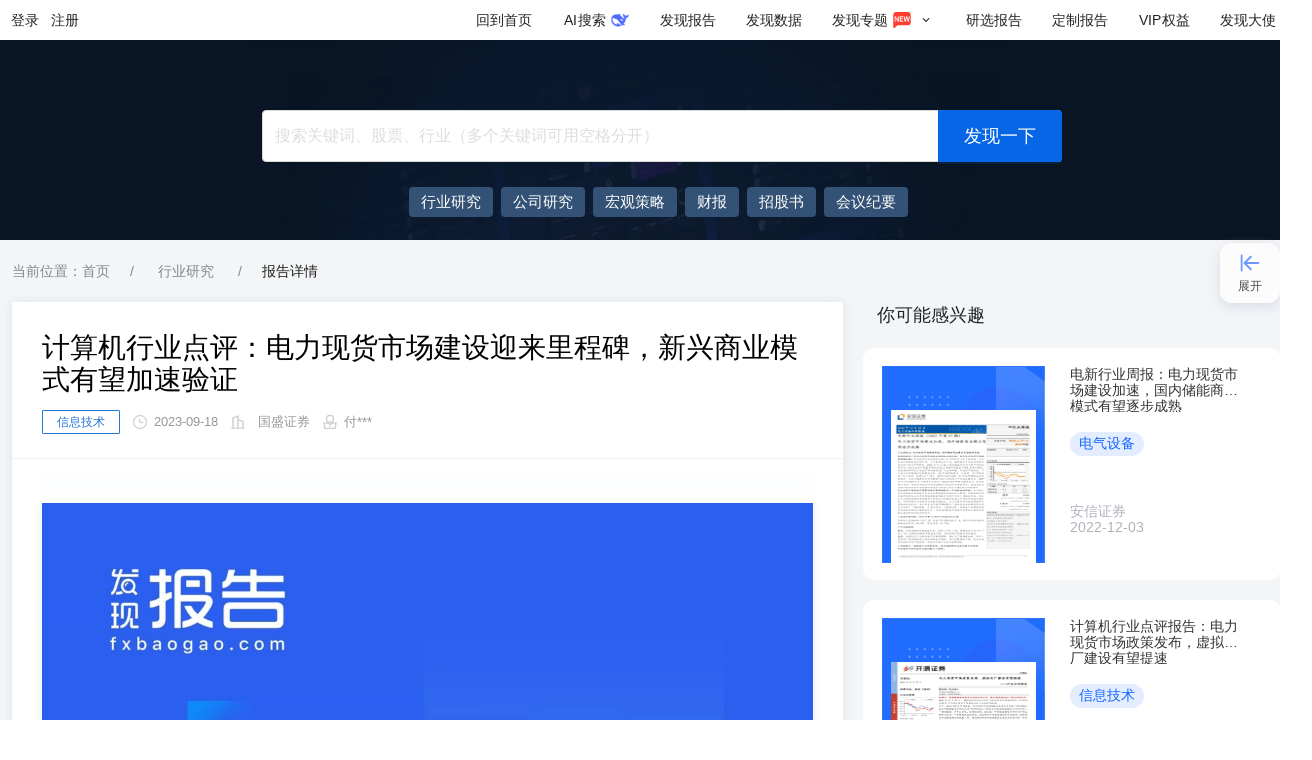

--- FILE ---
content_type: text/html; charset=utf-8
request_url: https://www.fxbaogao.com/detail/3919190
body_size: 12422
content:
<!DOCTYPE html><html><link rel="stylesheet" id="antd-common-style" href="/_next/static/css/antd-output/antd.min.c2afa7cbc28a184a5e48a7504e1634c6.css"/><head><meta charSet="utf-8"/><meta http-equiv="X-UA-Compatible" content="IE=edge"/><meta name="viewport" content="width=device-width,initial-scale=1,minimum-scale=1,maximum-scale=1,user-scalable=no"/><link rel="alternate" media="only screen and (max-width: 640px)" href="https://m.fxbaogao.com"/><noscript>您的浏览器禁用了JavaScript（一种计算机语言，用以实现您与网页的交互），请解除该禁用，或者联系我们。</noscript><link rel="stylesheet" href="https://static.fxbaogao.com/pub/css/sanitize/4.1.1.css"/><link rel="manifest" href="/pwa/manifest.json"/><link href="https://static.fxbaogao.com/pub/aos/2.3.2.css" rel="stylesheet"/><meta name="description" content="发现报告作为专业研报平台,收录最新、最全行业报告,可免费阅读各类行业分析报告、公司研究报告、券商研报等。智能分类搜索,支持全文关键词匹配,可下载PDF、Word格式报告。"/><meta property="og:description" content="发现报告作为专业研报平台,收录最新、最全行业报告,可免费阅读各类行业分析报告、公司研究报告、券商研报等。智能分类搜索,支持全文关键词匹配,可下载PDF、Word格式报告。"/><meta property="og:url" content="https://www.fxbaogao.com"/><meta property="og:type" content="website"/><meta property="og:locale" content="cn"/><meta property="og:site_name" content="发现报告"/><link rel="icon" href="https://static.fxbaogao.com/pub/img/logo/fxbaogao/favicon.ico"/><title>[国盛证券]：计算机行业点评：电力现货市场建设迎来里程碑，新兴商业模式有望加速验证 - 发现报告</title><meta name="robots" content="index,follow"/><meta name="googlebot" content="index,follow"/><meta property="og:title" content="[国盛证券]：计算机行业点评：电力现货市场建设迎来里程碑，新兴商业模式有望加速验证 - 发现报告"/><meta name="keywords" content="国盛证券,信息技术,行业研究"/><meta name="next-head-count" content="20"/><link rel="preload" href="/_next/static/pages/_app.d549c60adad6651c.css" as="style"/><link rel="stylesheet" href="/_next/static/pages/_app.d549c60adad6651c.css" data-n-g=""/><link rel="preload" href="/_next/static/commons.b04064e0810f1223.css" as="style"/><link rel="stylesheet" href="/_next/static/commons.b04064e0810f1223.css" data-n-p=""/><link rel="preload" href="/_next/static/pages/detail/%5BdocId%5D.02dfb8186c6d77a1.css" as="style"/><link rel="stylesheet" href="/_next/static/pages/detail/%5BdocId%5D.02dfb8186c6d77a1.css" data-n-p=""/><noscript data-n-css=""></noscript><script defer="" nomodule="" src="/_next/static/chunks/polyfills-0d1b80a048d4787e.js"></script><script src="https://static.fxbaogao.com/pub/fxbaogao-seo/gbk.js" defer="" data-nscript="beforeInteractive"></script><script src="https://static.fxbaogao.com/pub/fxbaogao-seo/zz.pc.v3.6.js" defer="" data-nscript="beforeInteractive"></script><script src="https://static.fxbaogao.com/pub/aos/2.3.2.js" defer="" data-nscript="beforeInteractive"></script><script src="https://static.fxbaogao.com/pub/js/config/production.js" defer="" data-nscript="beforeInteractive"></script><script src="/pwa/sw.js" defer="" data-nscript="beforeInteractive"></script><script src="https://static.fxbaogao.com/pub/js/browserCompatibility.min.js" defer="" data-nscript="beforeInteractive"></script><script src="/_next/static/chunks/webpack-e5548508bdfa438d.js" defer=""></script><script src="/_next/static/chunks/next-6024072f68b42a40.js" defer=""></script><script src="/_next/static/chunks/react-fc3ba55f0b44bc3a.js" defer=""></script><script src="/_next/static/chunks/main-d484d295aaafafbe.js" defer=""></script><script src="/_next/static/chunks/running-2a645445193df95d.js" defer=""></script><script src="/_next/static/chunks/vendors-ad3816dc426fe487.js" defer=""></script><script src="/_next/static/chunks/pages/_app-9c5567d1188df9ca.js" defer=""></script><script src="/_next/static/chunks/redux-7703283e2ab44781.js" defer=""></script><script src="/_next/static/chunks/commons-bb183935567a8bd4.js" defer=""></script><script src="/_next/static/chunks/pages/detail/%5BdocId%5D-7ecd4be563873b21.js" defer=""></script><script src="/_next/static/JsXGePJd1RvvqTZpcBnMc/_buildManifest.js" defer=""></script><script src="/_next/static/JsXGePJd1RvvqTZpcBnMc/_ssgManifest.js" defer=""></script></head><body><div id="__next" data-reactroot=""><div id="app" class="antd"><div id="fxbaogao_top"></div><div style="position:relative"><header class="ant-layout-header wrap__app-components-RPHead-style-module__Zzvu2 undefined FXf1Jx_LaWQMvoY1 DJBpNgYcPPkCWBOT" id="fxbaogao_navbar"><div class="asvM8TtX76A1RWtj xdF0oR4d9rQoIpwd"><div class="flex-c Ydy6gV04DXMD2ZX1"><button type="button">登录</button><button type="button">注册</button></div><div class="flex-11"></div><a href="/" class="MYTrheN1EvkJ0Wd9">回到首页</a><a href="/aisearch/home" class="gH_pTbzGBz8VFL75 MYTrheN1EvkJ0Wd9"><span><span style="display:inline-block;width:16px;text-align:center">AI</span>搜索</span></a><a href="/rp" class="MYTrheN1EvkJ0Wd9"><span>发现报告</span></a><a href="/dt" class="MYTrheN1EvkJ0Wd9"><span>发现数据</span></a><a href="/zhuanti" class="MYTrheN1EvkJ0Wd9" aria-describedby="ssr-id"><span>发现专题</span><span role="img" style="color:#ffffff;margin:0 4px;width:20px;height:20px;font-size:20px" class="anticon"><svg width="1em" height="1em" fill="currentColor" aria-hidden="true" focusable="false" class=""><use xlink:href="#icon-new1"></use></svg></span><span role="img" style="margin:0 4px;width:12px;height:12px;font-size:12px" class="anticon"><svg width="1em" height="1em" fill="currentColor" aria-hidden="true" focusable="false" class=""><use xlink:href="#icon-fold-down"></use></svg></span></a><a href="/yan-xuan" class="MYTrheN1EvkJ0Wd9"><span>研选报告</span></a><a href="/yan-xuan/customize" class="MYTrheN1EvkJ0Wd9"><span>定制报告</span></a><a href="/seo/vip" class="MYTrheN1EvkJ0Wd9"><span><span style="display:inline-block;width:24px;text-align:center">VIP</span>权益</span></a><a href="/dashi" class="U62Rrgf6thcxiaBB MYTrheN1EvkJ0Wd9"><span>发现大使</span></a></div></header><div class="searchBanner__app-containers-Fxbaogao-Home-SearchBanner-style-module__ctYF0 mini__app-containers-Fxbaogao-Home-SearchBanner-style-module__banD1"><div class="container__app-containers-Fxbaogao-Home-SearchBanner-style-module__sXf7K"><div class="searchBox__app-containers-Fxbaogao-Home-SearchBanner-style-module__v4v9h"><span class="ant-input-affix-wrapper ant-input-affix-wrapper-lg ant-input-outlined ant-dropdown-trigger input__app-components-RPSearch-index-module__L3N5V home__app-components-RPSearch-index-module__uak_o"><input type="text" autoComplete="off" placeholder="搜索关键词、股票、行业（多个关键词可用空格分开）" value="" class="ant-input ant-input-lg"/><span class="ant-input-suffix"><button type="button" tabindex="-1" class="ant-input-clear-icon ant-input-clear-icon-hidden ant-input-clear-icon-has-suffix"><span role="img" aria-label="close-circle" class="anticon anticon-close-circle"><svg fill-rule="evenodd" viewBox="64 64 896 896" focusable="false" data-icon="close-circle" width="1em" height="1em" fill="currentColor" aria-hidden="true"><path d="M512 64c247.4 0 448 200.6 448 448S759.4 960 512 960 64 759.4 64 512 264.6 64 512 64zm127.98 274.82h-.04l-.08.06L512 466.75 384.14 338.88c-.04-.05-.06-.06-.08-.06a.12.12 0 00-.07 0c-.03 0-.05.01-.09.05l-45.02 45.02a.2.2 0 00-.05.09.12.12 0 000 .07v.02a.27.27 0 00.06.06L466.75 512 338.88 639.86c-.05.04-.06.06-.06.08a.12.12 0 000 .07c0 .03.01.05.05.09l45.02 45.02a.2.2 0 00.09.05.12.12 0 00.07 0c.02 0 .04-.01.08-.05L512 557.25l127.86 127.87c.04.04.06.05.08.05a.12.12 0 00.07 0c.03 0 .05-.01.09-.05l45.02-45.02a.2.2 0 00.05-.09.12.12 0 000-.07v-.02a.27.27 0 00-.05-.06L557.25 512l127.87-127.86c.04-.04.05-.06.05-.08a.12.12 0 000-.07c0-.03-.01-.05-.05-.09l-45.02-45.02a.2.2 0 00-.09-.05.12.12 0 00-.07 0z"></path></svg></span></button><button type="button" class="ant-btn ant-btn-primary ant-btn-color-primary ant-btn-variant-solid submit__app-components-RPSearch-index-module__KS32y search-submit"><span>发现一下</span></button></span></span><div data-aos="ease-in-out" data-aos-duration="100" class="try__app-containers-Fxbaogao-Home-SearchBanner-style-module__qhbTA text-ellipsis"><div class="tryList__app-containers-Fxbaogao-Home-SearchBanner-style-module__U7ich limit__app-containers-Fxbaogao-Home-SearchBanner-style-module__kUj56"><a target="_blank" href="/rp?rt=12&amp;order=2&amp;nop=-1" style="display:inline-flex;align-items:center"><span>行业研究</span></a><a target="_blank" href="/rp?rt=11&amp;order=2&amp;nop=-1" style="display:inline-flex;align-items:center"><span>公司研究</span></a><a target="_blank" href="rp?rt=13&amp;order=2&amp;nop=-1" style="display:inline-flex;align-items:center"><span>宏观策略</span></a><a target="_blank" href="/rp?rt=16&amp;order=2&amp;nop=-1" style="display:inline-flex;align-items:center"><span>财报</span></a><a target="_blank" href="/rp?rt=17&amp;order=2&amp;nop=-1" style="display:inline-flex;align-items:center"><span>招股书</span></a><a target="_blank" href="/rp?rt=14&amp;order=2&amp;nop=-1" style="display:inline-flex;align-items:center"><span>会议纪要</span></a><a target="_blank" href="/rp?keywords=海南封关&amp;order=2&amp;nop=-1" style="display:inline-flex;align-items:center"><span>海南封关</span></a><a target="_blank" href="/rp?keywords=低空经济&amp;order=2&amp;nop=-1" style="display:inline-flex;align-items:center"><span>低空经济</span></a><a target="_blank" href="/rp?keywords=DeepSeek&amp;order=2&amp;nop=-1" style="display:inline-flex;align-items:center"><span>DeepSeek</span></a><a target="_blank" href="/rp?keywords=AIGC&amp;order=2&amp;nop=-1" style="display:inline-flex;align-items:center"><span>AIGC</span></a><a target="_blank" href="/rp?keywords=大模型&amp;order=2&amp;nop=-1" style="display:inline-flex;align-items:center"><span>大模型</span></a></div></div></div></div></div><div class="container__app-containers-Fxbaogao-Detail-style-module__gZdXU"><nav class="ant-breadcrumb bread__app-containers-Fxbaogao-Detail-DetailBread-style-module__GWS5_"><ol><li class="ant-breadcrumb-item"><span class="ant-breadcrumb-link">当前位置：首页</span></li><li class="ant-breadcrumb-separator" aria-hidden="true">/</li><li class="ant-breadcrumb-item"><span class="ant-breadcrumb-link"><a href="/category/2">行业研究</a></span></li><li class="ant-breadcrumb-separator" aria-hidden="true">/</li><li class="ant-breadcrumb-item"><span class="ant-breadcrumb-link">报告详情</span></li></ol></nav><div class="ant-row" style="margin-left:-10px;margin-right:-10px;row-gap:32px;margin-bottom:20px"><div style="padding-left:10px;padding-right:10px" class="ant-col ant-col-24 ant-col-lg-16"><div class="card__app-containers-Fxbaogao-Detail-ReportCard-style-module__PuPZZ"><h1>计算机行业点评：电力现货市场建设迎来里程碑，新兴商业模式有望加速验证</h1><div class="metas__app-containers-Fxbaogao-Detail-ReportCard-style-module__vkS7X flex-ca"><a class="d2 ed" title="信息技术" href="/archives/industry/信息技术">信息技术</a><span role="img" style="color:#d0d0d0;margin:0 4px;width:20px;height:20px;font-size:20px" class="anticon"><svg width="1em" height="1em" fill="currentColor" aria-hidden="true" focusable="false" class=""><use xlink:href="#icon-pubtime"></use></svg></span><span>2023-09-19</span><span role="img" style="color:#d0d0d0;margin:0 4px;width:20px;height:20px;font-size:20px" class="anticon"><svg width="1em" height="1em" fill="currentColor" aria-hidden="true" focusable="false" class=""><use xlink:href="#icon-report-org"></use></svg></span><span></span><a href="/archives/organization/国盛证券">国盛证券</a><span role="img" style="color:#d0d0d0;margin:0 4px;width:20px;height:20px;font-size:20px" class="anticon"><svg width="1em" height="1em" fill="currentColor" aria-hidden="true" focusable="false" class=""><use xlink:href="#icon-uploader"></use></svg></span><span>付***</span></div><div class="ant-divider ant-divider-horizontal" role="separator"></div><div class="QoorCLw3Hf4nJBJG mvQmLOTDGEeQVJJg"><div class="ndWEZRodHEofm7pc"><div class="auAp83gwLsgU7pnQ"><img src="https://static.fxbaogao.com/pub/images/ai-logo.png" alt=""/><span>AI智能总结</span></div><a href="/view?id=3919190" class="ZkpRdoaOIAXC2HF8">查看更多<span role="img" style="margin:0 4px;width:20px;height:20px;font-size:20px" class="anticon"><svg width="1em" height="1em" fill="currentColor" aria-hidden="true" focusable="false" class=""><use xlink:href="#icon-fold-down"></use></svg></span></a></div><a href="/view?id=3919190" aria-hidden="true" class="ZkpRdoaOIAXC2HF8"><div aria-hidden="true" class="lByVNpPjinINP_CG"><p>本报告分析了电力现货市场建设的里程碑事件以及新兴商业模式的验证。电力市场活跃度有望持续提升，这将为电力市场带来更多的交易机会。新兴电力市场商业模式有望验证，电网信息化投资或迎来扩容。建议关注具有稳健基本盘和弹性成长业务的标的，如朗新科技、国能日新和国网信通等。此外，还需要关注宏观经济下行风险。</p>
</div></a></div><div class="page__app-containers-Fxbaogao-Detail-ReportCard-style-module__kj9lj"><img alt="计算机行业点评：电力现货市场建设迎来里程碑，新兴商业模式有望加速验证" src="data:image/svg+xml,%3Csvg xmlns=&quot;http://www.w3.org/2000/svg&quot; viewBox=&quot;0 0 11 14&quot;%3E%3C/svg%3E" data-src="https://static.fxbaogao.com/pub/static/1660527436663.jpg?x-oss-process=image/crop,x_0,y_0,w_1980,h_2800/resize,p_60" data-sizes="200px" data-error="fx-img-error-default;;;height%3A%20720px%3B" data-srcset="https://static.fxbaogao.com/pub/static/1660527436663.jpg?x-oss-process=image/crop,x_0,y_0,w_1980,h_2800/resize,p_60" class="lazy"/><p>事件：2023年9月7日，国家发改委、国家能源局联合印发《电力现货
市场基本规则（试行）》（后称“《规则》”），从衔接机制、计量、结
算等多方面规范电力现货市场运营和管理。
首个国家层面规则落地，电力市场活跃度有望持续提升。1）2017年8
月，我国确定第一批省级现货试点，目前看，第一批6个试点已实现常
态化连续试运行，第二批试点、非试点地区现货市场全覆盖趋势正在逐步
形成。此次《规则》出台，标志着电力现货市场已从试点探索过渡到全面
统一推进阶段，为我国电力市场里程碑事件。2）现货市场推进，有望进
一步提升电力市场活跃度。据中电联统计，2023年1-6月，全国各电力
交易中心累计组织完成市场交易电量2.65万亿度，同比增长6.7%，占
全社会用电量比重为61.5%，同比提高0.9个百分点。全国峰谷价差呈
扩大趋势，各地分时电价政策不断完善，实现两峰两谷的省份不断增加，
而《规则》将进一步健全现货交易，提高各类主体参与现货交易的规范性
与意愿，进而提升交易活跃度。
新兴电力市场商业模式有望验证，电网信息化投资或迎扩容。1）辅助服
务得以市场定价，商业模式验证。现货市场交易频度高，可反映电力市场
实时供需情况。《规则》中明确，要推动分布式发电、负荷聚合商、储能
和虚拟电厂等新型经营主体参与交易，且要做好调频、备用等辅助服务市
场与现货市场的衔接，推动现货与辅助服务市场联合出清。现货市场推
进，有望发挥价格发现作用，对虚拟电厂、负荷聚合商等对传统电网调
峰、调配、填谷等辅助服务进行合理定价，加速新兴商业模式的落地与验
证。2）电力交易波动与难度提升，交易辅助决策迎来机会。现货交易频
度高，波动大，且在全国范围内统一推进过程中，将对原有交易规则和策
略产生冲击，对电厂、用户、售电公司等市场主体，其通过交易辅助决策
优化自身交易策略的需求也将提升。3）电网系统为适应新的电力市场变
化，有望提升自身信息化投资。考虑到电网在现货市场推进背景下，需适
应新的市场场景与市场主体，有望催生新的信息化需求。
投资建议：关注具有稳健基本盘，如电力系统刚需信息化业务，且叠加弹
性成长业务，如虚拟电厂、符合聚合商、电力交易等新模式的标的。建议
关注：1）朗新科技：基本盘为电力数字化，跟随电网在用电侧的信息化
投资节奏，稳健成长，成长业务为能源互联网，其中新电途聚合充电量近
年实现倍数级成长，未来有望围绕能源互联网用电场景的各类负荷，展开
能量运营，近期中标停充能一体化大单，打开成长天花板；2）国能日新：
基本盘为新能源功率预测，采取类SaaS模式，有望跟随新能源装机的快
速扩容，形成庞大存量客户基础，进而形成稳定的功率预测服务收入，成
长业务包含电力交易软件、虚拟电厂等，目前已形成完整体系，有望加速
推广。3）国网信通、远光软件、东方电子、亿嘉和等。
风险提示：政策推进不及预期；技术迭代不及预期；宏观经济下行风险。</p></div><div class="footer__app-containers-Fxbaogao-Detail-ReportCard-style-module__lOkK2"><a title="点击查看原文" href="/view?id=3919190">点击免费查看完整报告</a></div></div></div><div style="padding-left:10px;padding-right:10px" class="ant-col ant-col-24 ant-col-lg-8"><div class="likes__app-containers-Fxbaogao-Detail-ReportLike-style-module__gG2lT"><h2>你可能感兴趣</h2><a target="_blank" href="/detail/3481677"><div class="IndustryCardWrap__app-containers-Fxbaogao-Detail-IndustryCard-style-module__ljZpS"><div class="indusBg__app-containers-Fxbaogao-Detail-IndustryCard-style-module__wMarg"><img alt="hot" src="data:image/svg+xml,%3Csvg xmlns=&quot;http://www.w3.org/2000/svg&quot; viewBox=&quot;0 0 11 14&quot;%3E%3C/svg%3E" data-src="https://public.fxbaogao.com/report-image/2022/12/03/3481677-1.png?x-oss-process=image/crop,x_0,y_0,w_1980,h_2800/resize,p_60" data-sizes="200px" data-error="fx-img-error-mini;;;" data-srcset="https://public.fxbaogao.com/report-image/2022/12/03/3481677-1.png?x-oss-process=image/crop,x_0,y_0,w_1980,h_2800/resize,p_60" class="lazy industryImg__app-containers-Fxbaogao-Detail-IndustryCard-style-module__ulqfC"/></div><div class="IRight__app-containers-Fxbaogao-Detail-IndustryCard-style-module__O05nR"><a target="_blank" href="/detail/3481677"><h3 class="text-ellipsis-2 docTitleHover">电新行业周报：电力现货市场建设加速，国内储能商业模式有望逐步成熟</h3></a><div class="tags__app-containers-Fxbaogao-Detail-IndustryCard-style-module__E4hl4"><span>电气设备</span></div><div class="time__app-containers-Fxbaogao-Detail-IndustryCard-style-module___ySCz"><span>安信证券</span><span>2022-12-03</span></div></div></div></a><a target="_blank" href="/detail/3468874"><div class="IndustryCardWrap__app-containers-Fxbaogao-Detail-IndustryCard-style-module__ljZpS"><div class="indusBg__app-containers-Fxbaogao-Detail-IndustryCard-style-module__wMarg"><img alt="hot" src="data:image/svg+xml,%3Csvg xmlns=&quot;http://www.w3.org/2000/svg&quot; viewBox=&quot;0 0 11 14&quot;%3E%3C/svg%3E" data-src="https://public.fxbaogao.com/report-image/2022/11/27/3468874-1.png?x-oss-process=image/crop,x_0,y_0,w_1980,h_2800/resize,p_60" data-sizes="200px" data-error="fx-img-error-mini;;;" data-srcset="https://public.fxbaogao.com/report-image/2022/11/27/3468874-1.png?x-oss-process=image/crop,x_0,y_0,w_1980,h_2800/resize,p_60" class="lazy industryImg__app-containers-Fxbaogao-Detail-IndustryCard-style-module__ulqfC"/></div><div class="IRight__app-containers-Fxbaogao-Detail-IndustryCard-style-module__O05nR"><a target="_blank" href="/detail/3468874"><h3 class="text-ellipsis-2 docTitleHover">计算机行业点评报告：电力现货市场政策发布，虚拟电厂建设有望提速</h3></a><div class="tags__app-containers-Fxbaogao-Detail-IndustryCard-style-module__E4hl4"><span>信息技术</span></div><div class="time__app-containers-Fxbaogao-Detail-IndustryCard-style-module___ySCz"><span>开源证券</span><span>2022-11-27</span></div></div></div></a><a target="_blank" href="/detail/4324729"><div class="IndustryCardWrap__app-containers-Fxbaogao-Detail-IndustryCard-style-module__ljZpS"><div class="indusBg__app-containers-Fxbaogao-Detail-IndustryCard-style-module__wMarg"><img alt="hot" src="data:image/svg+xml,%3Csvg xmlns=&quot;http://www.w3.org/2000/svg&quot; viewBox=&quot;0 0 11 14&quot;%3E%3C/svg%3E" data-src="https://public.fxbaogao.com/report-image/2024/05/27/4324729-1.png?x-oss-process=image/crop,x_0,y_0,w_1980,h_2800/resize,p_60" data-sizes="200px" data-error="fx-img-error-mini;;;" data-srcset="https://public.fxbaogao.com/report-image/2024/05/27/4324729-1.png?x-oss-process=image/crop,x_0,y_0,w_1980,h_2800/resize,p_60" class="lazy industryImg__app-containers-Fxbaogao-Detail-IndustryCard-style-module__ulqfC"/></div><div class="IRight__app-containers-Fxbaogao-Detail-IndustryCard-style-module__O05nR"><a target="_blank" href="/detail/4324729"><h3 class="text-ellipsis-2 docTitleHover">计算机行业更新：电力市场政策不断深化，IT建设有望加速</h3></a><div class="tags__app-containers-Fxbaogao-Detail-IndustryCard-style-module__E4hl4"><span>信息技术</span></div><div class="time__app-containers-Fxbaogao-Detail-IndustryCard-style-module___ySCz"><span>国泰君安证券</span><span>2024-05-27</span></div></div></div></a><a target="_blank" href="/detail/234346"><div class="IndustryCardWrap__app-containers-Fxbaogao-Detail-IndustryCard-style-module__ljZpS"><div class="indusBg__app-containers-Fxbaogao-Detail-IndustryCard-style-module__wMarg"><img alt="hot" src="data:image/svg+xml,%3Csvg xmlns=&quot;http://www.w3.org/2000/svg&quot; viewBox=&quot;0 0 11 14&quot;%3E%3C/svg%3E" data-src="https://public.fxbaogao.com/report-image/2016/03/10/234346-1.png?x-oss-process=image/crop,x_0,y_0,w_1980,h_2800/resize,p_60" data-sizes="200px" data-error="fx-img-error-mini;;;" data-srcset="https://public.fxbaogao.com/report-image/2016/03/10/234346-1.png?x-oss-process=image/crop,x_0,y_0,w_1980,h_2800/resize,p_60" class="lazy industryImg__app-containers-Fxbaogao-Detail-IndustryCard-style-module__ulqfC"/></div><div class="IRight__app-containers-Fxbaogao-Detail-IndustryCard-style-module__O05nR"><a target="_blank" href="/detail/234346"><h3 class="text-ellipsis-2 docTitleHover">计算机行业AlphaGo首胜事件点评：AI有望迎来发展史上的里程碑事件</h3></a><div class="tags__app-containers-Fxbaogao-Detail-IndustryCard-style-module__E4hl4"><span>信息技术</span></div><div class="time__app-containers-Fxbaogao-Detail-IndustryCard-style-module___ySCz"><span>国泰君安证券</span><span>2016-03-10</span></div></div></div></a><a target="_blank" href="/detail/2076297"><div class="IndustryCardWrap__app-containers-Fxbaogao-Detail-IndustryCard-style-module__ljZpS"><div class="indusBg__app-containers-Fxbaogao-Detail-IndustryCard-style-module__wMarg"><img alt="hot" src="data:image/svg+xml,%3Csvg xmlns=&quot;http://www.w3.org/2000/svg&quot; viewBox=&quot;0 0 11 14&quot;%3E%3C/svg%3E" data-src="https://public.fxbaogao.com/report-image/2020/06/29/2076297-1.png?x-oss-process=image/crop,x_0,y_0,w_1980,h_2800/resize,p_60" data-sizes="200px" data-error="fx-img-error-mini;;;" data-srcset="https://public.fxbaogao.com/report-image/2020/06/29/2076297-1.png?x-oss-process=image/crop,x_0,y_0,w_1980,h_2800/resize,p_60" class="lazy industryImg__app-containers-Fxbaogao-Detail-IndustryCard-style-module__ulqfC"/></div><div class="IRight__app-containers-Fxbaogao-Detail-IndustryCard-style-module__O05nR"><a target="_blank" href="/detail/2076297"><h3 class="text-ellipsis-2 docTitleHover">计算机行业：信创行业：将迎来订单加速落地阶段，龙头公司行业地位有望进一步验证</h3></a><div class="tags__app-containers-Fxbaogao-Detail-IndustryCard-style-module__E4hl4"><span>信息技术</span></div><div class="time__app-containers-Fxbaogao-Detail-IndustryCard-style-module___ySCz"><span>东方证券</span><span>2020-06-29</span></div></div></div></a></div></div></div></div><footer class="ant-layout-footer McYRYTqzNoCgUyxH"><div class="sGUCWklDUHkPvAEd bvmhX8E3ed0XJxry"><div><h3>公司简介</h3><p class="Gt0nMHCio09N8aTG">发现报告（www.fxbaogao.com），是苏州互方得信息科技有限公司旗下的专业研报平台。我们致力于为金融从业者与投资者提供全面、及时的研报数据，覆盖宏观、行业、公司、财报等全方位内容。凭借前沿的技术与极简的设计，我们助您高效获取关键信息，实现深度洞察与精准决策。</p><div class="TlzWGxjFFsge1tyz"><div class="BjVFqOceaFctm0Sg"><h3>官方媒体</h3><div class="O_kDLh1IMWk2Xnzo yrYP7pbOPOcgSV4x"><div aria-describedby="ssr-id"></div><div aria-describedby="ssr-id"><a target="_blank" href="https://www.douyin.com/user/MS4wLjABAAAAIrhsogFtb45udZaNwNMX7p2NwYgs6ms_lZBM5NTxxuZNYMAQV0oiLW7zxjthHMqy"></a></div><div aria-describedby="ssr-id"><a target="_blank" href="https://space.bilibili.com/520563408"></a></div><div aria-describedby="ssr-id"><a target="_blank" href="https://www.xiaohongshu.com/user/profile/6143e7c40000000002022038"></a></div></div></div><div class="BjVFqOceaFctm0Sg"><h3>客户端</h3><div class="O_kDLh1IMWk2Xnzo pat2Er6YTQGxHq7A"><div aria-describedby="ssr-id"></div><div aria-describedby="ssr-id"></div><div><a target="_blank" href="https://www.fxbaogao.com"></a></div><div aria-describedby="ssr-id"></div></div></div></div></div><div class="RbSn3UrJxwE3HhEe"><h3>联系我们</h3><p class="flex-ca"><span role="img" style="margin:0 4px;width:20px;height:20px;font-size:20px" class="anticon"><svg width="1em" height="1em" fill="currentColor" aria-hidden="true" focusable="false" class=""><use xlink:href="#icon-kefu"></use></svg></span><a href="/seo/kefu" target="_blank"><span class="dg0We2KLgKQSKJ2l">联系在线客服</span></a></p><p class="flex-ca"><span role="img" style="margin:0 4px;width:20px;height:20px;font-size:20px" class="anticon"><svg width="1em" height="1em" fill="currentColor" aria-hidden="true" focusable="false" class=""><use xlink:href="#icon-telephone"></use></svg></span>0512-88971002 <b>（工作日9:00-18:00）</b></p><p class="flex-ca"><span role="img" style="margin:0 4px;width:20px;height:20px;font-size:20px" class="anticon"><svg width="1em" height="1em" fill="currentColor" aria-hidden="true" focusable="false" class=""><use xlink:href="#icon-email"></use></svg></span>hfd04@hufangde.com</p><p class="flex-start"><span role="img" style="margin:0 4px;width:20px;height:20px;font-size:20px" class="anticon"><svg width="1em" height="1em" fill="currentColor" aria-hidden="true" focusable="false" class=""><use xlink:href="#icon-address"></use></svg></span><span>中国 · 江苏 · 苏州市工业园区旺墩路269号圆融星座商务广场 33 层</span></p><div class="QbA4tMdyPIywmLl2"><div class="otOPJHjZwrA8uH8Q Q_Al4oVzk6I21iEo"><h3>商业服务</h3><div aria-describedby="ssr-id">商务合作</div><div aria-describedby="ssr-id">企业采购</div><div aria-describedby="ssr-id">机构入驻</div><div aria-describedby="ssr-id">报告发布</div></div><div class="otOPJHjZwrA8uH8Q"><h3>网站协议</h3><div><a class="jQ3gZBjroCQl8x5m" href="/static/protocol" target="_blank">《发现报告网站服务协议》</a></div><div><a class="jQ3gZBjroCQl8x5m" href="/static/Infringement" target="_blank">《侵权举报》</a></div><div><a class="jQ3gZBjroCQl8x5m" href="/static/payAgreement" target="_blank">《研选报告购前协议》</a></div></div><div class="otOPJHjZwrA8uH8Q"><h3>投诉举报</h3><div>微信客服：hufangde04</div><div>举报邮箱：cs@hufangde.com</div><div>不良信息举报电话：0512-88971002</div></div></div></div></div><div class="ant-divider ant-divider-horizontal Iw7bY54qjJ41oXrj" role="separator"></div><div class="CL5hRhO7jzkwt4j2"><div class="BKXd2aKkRI2sdeu8"><div><span>友情链接:</span><div class="flex-11"><a target="_blank" href="https://ai-kit.cn">AI工具箱</a><a target="_blank" href="https://global.lianlianpay.com/">外贸收款</a><a target="_blank" href="https://www.aigc.cn/">AIGC工具导航</a><a target="_blank" href="https://www.huaon.com/">华经情报网</a><a target="_blank" href="https://www.51dzw.com">51电子网 </a><a target="_blank" href="https://www.21ic.com/">21ic电子网</a><a target="_blank" href="https://www.amz123.com/">跨境电商</a><a target="_blank" href="https://www.chyxx.com">智研咨询</a><a target="_blank" href="https://www.pptjia.com/">PPT模板</a><a target="_blank" href="https://www.aboutppt.com">AboutPPT导航</a><a target="_blank" href="https://win10.ithome.com/">Win10之家</a><a target="_blank" href="http://www.investorscn.com/">投资家网</a><a target="_blank" href="https://www.ebrun.com">亿邦动力</a><a target="_blank" href="https://www.chanmama.com">蝉妈妈</a><a target="_blank" href="https://www.niaogebiji.com/">营销推广笔记</a><a target="_blank" href="https://www.foxitsoftware.cn/pdf-reader/">福昕PDF阅读器</a><a target="_blank" href="https://www.askci.com">中商情报网</a><a target="_blank" href="https://www.qianzhan.com/analyst">前瞻经济学人</a><a target="_blank" href="https://www.qimai.cn">七麦数据</a><a target="_blank" href="https://www.pedata.cn">清科研究中心</a><a target="_blank" href="https://www.odaily.news/">星球日报</a><a target="_blank" href="https://www.baijingapp.com">白鲸出海</a></div></div></div><div class="ant-row sGUCWklDUHkPvAEd" style="margin-left:-10px;margin-right:-10px;row-gap:32px"><div style="padding-left:10px;padding-right:10px" class="ant-col ant-col-24 kc0XCGIx1k2jYpin"><p>© 2018-<!-- -->2026<!-- --> 苏州互方得信息科技有限公司</p><p><a target="_blank" href="http://beian.miit.gov.cn/" title="工业和信息化部ICP/IP地址/域名信息备案">苏ICP备17077178号</a>|<a target="_blank" title="全国公安机关互联网站安全服务平台" href="http://www.beian.gov.cn/portal/registerSystemInfo?recordcode=32059002001943"><img height="16" alt="互联网公安备案" src="https://static.fxbaogao.com/img/icon/beian-18.png"/>苏公网安备 32059002001943号</a>|<a target="_blank" title="增值电信业务经营许可证" href="https://tsm.miit.gov.cn/#/home">增值电信业务经营许可证：苏B2-20240803</a></p></div></div></div></footer></div><div class="wxrssModalWrap__app-components-WxrssModal-modal-module__lAZQu"></div><style>
          a {
            color:inherit;
          }</style></div><script id="redirect">(function(window){'use strict';var appleIphone=/iPhone/i;var appleIpod=/iPod/i;var appleTablet=/iPad/i;var appleUniversal=/\biOS-universal(?:.+)Mac\b/i;var androidPhone=/\bAndroid(?:.+)Mobile\b/i;var androidTablet=/Android/i;var amazonPhone=/(?:SD4930UR|\bSilk(?:.+)Mobile\b)/i;var amazonTablet=/Silk/i;var windowsPhone=/Windows Phone/i;var windowsTablet=/\bWindows(?:.+)ARM\b/i;var otherBlackBerry=/BlackBerry/i;var otherBlackBerry10=/BB10/i;var otherOpera=/Opera Mini/i;var otherChrome=/\b(CriOS|Chrome)(?:.+)Mobile/i;var otherFirefox=/Mobile(?:.+)Firefox\b/i;var isAppleTabletOnIos13=function(navigator){return(typeof navigator!=='undefined'&&navigator.platform==='MacIntel'&&typeof navigator.maxTouchPoints==='number'&&navigator.maxTouchPoints>1&&typeof MSStream==='undefined')};function createMatch(userAgent){return function(regex){return regex.test(userAgent)}}function isMobile(param){var nav={userAgent:'',platform:'',maxTouchPoints:0,};if(!param&&typeof navigator!=='undefined'){nav={userAgent:navigator.userAgent,platform:navigator.platform,maxTouchPoints:navigator.maxTouchPoints||0,}}else if(typeof param==='string'){nav.userAgent=param}else if(param&&param.userAgent){nav={userAgent:param.userAgent,platform:param.platform,maxTouchPoints:param.maxTouchPoints||0,}}var userAgent=nav.userAgent;var tmp=userAgent.split('[FBAN');if(typeof tmp[1]!=='undefined'){userAgent=tmp[0]}tmp=userAgent.split('Twitter');if(typeof tmp[1]!=='undefined'){userAgent=tmp[0]}var match=createMatch(userAgent);var result={apple:{phone:match(appleIphone)&&!match(windowsPhone),ipod:match(appleIpod),tablet:!match(appleIphone)&&(match(appleTablet)||isAppleTabletOnIos13(nav))&&!match(windowsPhone),universal:match(appleUniversal),device:(match(appleIphone)||match(appleIpod)||match(appleTablet)||match(appleUniversal)||isAppleTabletOnIos13(nav))&&!match(windowsPhone),},amazon:{phone:match(amazonPhone),tablet:!match(amazonPhone)&&match(amazonTablet),device:match(amazonPhone)||match(amazonTablet),},android:{phone:(!match(windowsPhone)&&match(amazonPhone))||(!match(windowsPhone)&&match(androidPhone)),tablet:!match(windowsPhone)&&!match(amazonPhone)&&!match(androidPhone)&&(match(amazonTablet)||match(androidTablet)),device:(!match(windowsPhone)&&(match(amazonPhone)||match(amazonTablet)||match(androidPhone)||match(androidTablet)))||match(/\bokhttp\b/i),},windows:{phone:match(windowsPhone),tablet:match(windowsTablet),device:match(windowsPhone)||match(windowsTablet),},other:{blackberry:match(otherBlackBerry),blackberry10:match(otherBlackBerry10),opera:match(otherOpera),firefox:match(otherFirefox),chrome:match(otherChrome),device:match(otherBlackBerry)||match(otherBlackBerry10)||match(otherOpera)||match(otherFirefox)||match(otherChrome),},any:false,phone:false,tablet:false,};result.any=result.apple.device||result.android.device||result.windows.device||result.other.device;result.phone=result.apple.phone||result.android.phone||result.windows.phone;result.tablet=result.apple.tablet||result.android.tablet||result.windows.tablet;return result}window.isMobile=isMobile})(window);(function(window){const ignorePathNames=['/seo/redirect'];const isTest=false;const isDev=false;const apiHost=isTest||isDev?'https://biz-test.mofoun.com':'https://api.fxbaogao.com';const origin=isTest||isDev?'http://m.test.hufangde.com':'https://m.fxbaogao.com';const originWx=isTest||isDev?'https://wx.test.hufangde.com':'https://wx.hufangde.com';const ajax=function({url,method='GET',data}){return new Promise((resolve,reject)=>{var xmlhttp;if(window.XMLHttpRequest){xmlhttp=new XMLHttpRequest()}else if(window.ActiveXObject){xmlhttp=new ActiveXObject('Microsoft.XMLHTTP')}xmlhttp.onreadystatechange=function change(response){if(xmlhttp.readyState==XMLHttpRequest.DONE){if(xmlhttp.status>=200&&xmlhttp.status<300){try{const data=JSON.parse(xmlhttp.responseText);resolve(data)}catch(err){reject(err)}}else{reject(response)}}};xmlhttp.open(method,url,true);if(method!=='GET'){xmlhttp.setRequestHeader('Content-type','application/x-www-form-urlencoded',)}xmlhttp.send(null)})};const defaultData={domainSwitch:'0',switchRoute:{},};function formatData(data){if(!data||data.domainSwitch===undefined)return defaultData;if(!data.phoneIgnore||typeof data.phoneIgnore!=='string'){data.phoneIgnore=[]}else{data.phoneIgnore=data.phoneIgnore.split(',')}if(typeof data.switchRoute!=='string'){data.switchRoute={}}else{try{data.switchRoute=JSON.parse(data.switchRoute)}catch(err){data.switchRoute={}}}return data}const{userAgent=''}=window.navigator;const{pathname,search}=window.location;const state=isMobile(userAgent);if(ignorePathNames.some(path=>path===pathname))return;if(state.phone){ajax({url:apiHost+'/mofoun/common/bizSwitch/forDomainSwitch'}).then(data=>{if(data&&data.code!==0)return defaultData;return formatData(data.data)}).catch(data=>{return defaultData}).then(data=>{if(!data||data.domainSwitch!=='1')return;if((data.phoneIgnore||[]).some(key=>{const regexp=new RegExp(key,'i');return regexp.test(userAgent)}))return;const routerKey=Object.keys(data.switchRoute||{});if(!(routerKey||[]).some(key=>{const p='^'+key+'$';const regexp=new RegExp(p,'i');return regexp.test(pathname)}))return;const navPath=data.switchRoute[pathname];const or=pathname==='/pdf'||pathname==='/view'?originWx:origin;const href=or+navPath+search;window.location.href=href})}})(window);</script></div><script id="__NEXT_DATA__" type="application/json">{"props":{"pageProps":{"dtlData":{"likeItems":[{"docId":3481677,"title":"电新行业周报：电力现货市场建设加速，国内储能商业模式有望逐步成熟","pdfPath":"report/2022/12/03/3481677.pdf","pageNum":16,"stocks":null,"pubTime":1669996800,"paragraphObjs":[],"authors":["胡洋","王哲宇"],"orgName":"安信证券","industryName":"电气设备","fileUrl":null,"docType":2,"reportType":12,"isDeep":false,"isNotBroker":false,"language":"cn","meetingType":null,"createTime":1670208016,"isWorded":1,"uploadUserName":"从***","score":0,"pubTimeStr":"2022/12/03/","coverPrefix":"report-image/2022/12/03/3481677","pageKeywords":null},{"docId":3468874,"title":"计算机行业点评报告：电力现货市场政策发布，虚拟电厂建设有望提速","pdfPath":"report/2022/11/27/3468874.pdf","pageNum":3,"stocks":null,"pubTime":1669478400,"paragraphObjs":[],"authors":["陈宝健"],"orgName":"开源证券","industryName":"信息技术","fileUrl":null,"docType":2,"reportType":12,"isDeep":false,"isNotBroker":false,"language":"cn","meetingType":null,"createTime":1669537322,"isWorded":1,"uploadUserName":"更***","score":0,"pubTimeStr":"2022/11/27/","coverPrefix":"report-image/2022/11/27/3468874","pageKeywords":null},{"docId":4324729,"title":"计算机行业更新：电力市场政策不断深化，IT建设有望加速","pdfPath":"report/2024/05/27/4324729.pdf","pageNum":2,"stocks":null,"pubTime":1716739200,"paragraphObjs":[],"authors":["李沐华","伍巍"],"orgName":"国泰君安证券","industryName":"信息技术","fileUrl":null,"docType":2,"reportType":12,"isDeep":false,"isNotBroker":false,"language":"cn","meetingType":null,"createTime":1716877345,"isWorded":1,"uploadUserName":"B***","score":0,"pubTimeStr":"2024/05/27/","coverPrefix":"report-image/2024/05/27/4324729","pageKeywords":null},{"docId":234346,"title":"计算机行业AlphaGo首胜事件点评：AI有望迎来发展史上的里程碑事件","pdfPath":"report/2016/03/10/234346.pdf","pageNum":3,"stocks":null,"pubTime":1457539200,"paragraphObjs":[],"authors":["符健"],"orgName":"国泰君安证券","industryName":"信息技术","fileUrl":null,"docType":2,"reportType":12,"isDeep":false,"isNotBroker":false,"language":"cn","meetingType":null,"createTime":1527853808,"isWorded":1,"uploadUserName":".***","score":0,"pubTimeStr":"2016/03/10/","coverPrefix":"report-image/2016/03/10/234346","pageKeywords":null},{"docId":2076297,"title":"计算机行业：信创行业：将迎来订单加速落地阶段，龙头公司行业地位有望进一步验证","pdfPath":"report/2020/06/29/2076297.pdf","pageNum":3,"stocks":null,"pubTime":1593360000,"paragraphObjs":[],"authors":["浦俊懿","游涓洋"],"orgName":"东方证券","industryName":"信息技术","fileUrl":null,"docType":2,"reportType":12,"isDeep":false,"isNotBroker":false,"language":"cn","meetingType":null,"createTime":1593440710,"isWorded":1,"uploadUserName":"墨***","score":0,"pubTimeStr":"2020/06/29/","coverPrefix":"report-image/2020/06/29/2076297","pageKeywords":null}],"content":"事件：2023年9月7日，国家发改委、国家能源局联合印发《电力现货\r\n市场基本规则（试行）》（后称“《规则》”），从衔接机制、计量、结\r\n算等多方面规范电力现货市场运营和管理。\r\n首个国家层面规则落地，电力市场活跃度有望持续提升。1）2017年8\r\n月，我国确定第一批省级现货试点，目前看，第一批6个试点已实现常\r\n态化连续试运行，第二批试点、非试点地区现货市场全覆盖趋势正在逐步\r\n形成。此次《规则》出台，标志着电力现货市场已从试点探索过渡到全面\r\n统一推进阶段，为我国电力市场里程碑事件。2）现货市场推进，有望进\r\n一步提升电力市场活跃度。据中电联统计，2023年1-6月，全国各电力\r\n交易中心累计组织完成市场交易电量2.65万亿度，同比增长6.7%，占\r\n全社会用电量比重为61.5%，同比提高0.9个百分点。全国峰谷价差呈\r\n扩大趋势，各地分时电价政策不断完善，实现两峰两谷的省份不断增加，\r\n而《规则》将进一步健全现货交易，提高各类主体参与现货交易的规范性\r\n与意愿，进而提升交易活跃度。\r\n新兴电力市场商业模式有望验证，电网信息化投资或迎扩容。1）辅助服\r\n务得以市场定价，商业模式验证。现货市场交易频度高，可反映电力市场\r\n实时供需情况。《规则》中明确，要推动分布式发电、负荷聚合商、储能\r\n和虚拟电厂等新型经营主体参与交易，且要做好调频、备用等辅助服务市\r\n场与现货市场的衔接，推动现货与辅助服务市场联合出清。现货市场推\r\n进，有望发挥价格发现作用，对虚拟电厂、负荷聚合商等对传统电网调\r\n峰、调配、填谷等辅助服务进行合理定价，加速新兴商业模式的落地与验\r\n证。2）电力交易波动与难度提升，交易辅助决策迎来机会。现货交易频\r\n度高，波动大，且在全国范围内统一推进过程中，将对原有交易规则和策\r\n略产生冲击，对电厂、用户、售电公司等市场主体，其通过交易辅助决策\r\n优化自身交易策略的需求也将提升。3）电网系统为适应新的电力市场变\r\n化，有望提升自身信息化投资。考虑到电网在现货市场推进背景下，需适\r\n应新的市场场景与市场主体，有望催生新的信息化需求。\r\n投资建议：关注具有稳健基本盘，如电力系统刚需信息化业务，且叠加弹\r\n性成长业务，如虚拟电厂、符合聚合商、电力交易等新模式的标的。建议\r\n关注：1）朗新科技：基本盘为电力数字化，跟随电网在用电侧的信息化\r\n投资节奏，稳健成长，成长业务为能源互联网，其中新电途聚合充电量近\r\n年实现倍数级成长，未来有望围绕能源互联网用电场景的各类负荷，展开\r\n能量运营，近期中标停充能一体化大单，打开成长天花板；2）国能日新：\r\n基本盘为新能源功率预测，采取类SaaS模式，有望跟随新能源装机的快\r\n速扩容，形成庞大存量客户基础，进而形成稳定的功率预测服务收入，成\r\n长业务包含电力交易软件、虚拟电厂等，目前已形成完整体系，有望加速\r\n推广。3）国网信通、远光软件、东方电子、亿嘉和等。\r\n风险提示：政策推进不及预期；技术迭代不及预期；宏观经济下行风险。","report":{"docId":3919190,"title":"计算机行业点评：电力现货市场建设迎来里程碑，新兴商业模式有望加速验证","pdfPath":"report/2023/09/19/3919190.pdf","pageNum":2,"stocks":null,"pubTime":1695052800,"paragraphObjs":null,"authors":null,"orgName":"国盛证券","industryName":"信息技术","fileUrl":null,"docType":2,"reportType":12,"isDeep":false,"isNotBroker":false,"language":"cn","meetingType":null,"createTime":1695090003,"isWorded":1,"uploadUserName":"付***","score":0,"pubTimeStr":"2023/09/19/","coverPrefix":"report-image/2023/09/19/3919190","pageKeywords":null},"summaryHtml":"\u003cp\u003e本报告分析了电力现货市场建设的里程碑事件以及新兴商业模式的验证。电力市场活跃度有望持续提升，这将为电力市场带来更多的交易机会。新兴电力市场商业模式有望验证，电网信息化投资或迎来扩容。建议关注具有稳健基本盘和弹性成长业务的标的，如朗新科技、国能日新和国网信通等。此外，还需要关注宏观经济下行风险。\u003c/p\u003e\n","tryKeywords":[{"icon":"","keyword":"行业研究","url":"/rp?rt=12\u0026order=2\u0026nop=-1","target":"_blank"},{"icon":"","keyword":"公司研究","url":"/rp?rt=11\u0026order=2\u0026nop=-1","target":"_blank"},{"icon":"","keyword":"宏观策略","url":"rp?rt=13\u0026order=2\u0026nop=-1","target":"_blank"},{"icon":"","keyword":"财报","url":"/rp?rt=16\u0026order=2\u0026nop=-1","target":"_blank"},{"icon":"","keyword":"招股书","url":"/rp?rt=17\u0026order=2\u0026nop=-1","target":"_blank"},{"icon":"","keyword":"会议纪要","url":"/rp?rt=14\u0026order=2\u0026nop=-1","target":"_blank"},{"icon":"","keyword":"海南封关","url":"/rp?keywords=海南封关\u0026order=2\u0026nop=-1","target":"_blank"},{"icon":"","keyword":"低空经济","url":"/rp?keywords=低空经济\u0026order=2\u0026nop=-1","target":"_blank"},{"icon":"","keyword":"DeepSeek","url":"/rp?keywords=DeepSeek\u0026order=2\u0026nop=-1","target":"_blank"},{"icon":"","keyword":"AIGC","url":"/rp?keywords=AIGC\u0026order=2\u0026nop=-1","target":"_blank"},{"icon":"","keyword":"大模型","url":"/rp?keywords=大模型\u0026order=2\u0026nop=-1","target":"_blank"}],"friendLinkList":[{"sort":78,"url":"https://ai-kit.cn","title":"AI工具箱"},{"sort":79,"url":"https://global.lianlianpay.com/","title":"外贸收款"},{"sort":80,"url":"https://www.aigc.cn/","title":"AIGC工具导航"},{"sort":81,"url":"https://www.huaon.com/","title":"华经情报网"},{"sort":82,"url":"https://www.51dzw.com","title":"51电子网 "},{"sort":83,"url":"https://www.21ic.com/","title":"21ic电子网"},{"sort":84,"url":"https://www.amz123.com/","title":"跨境电商"},{"sort":85,"url":"https://www.chyxx.com","title":"智研咨询"},{"sort":86,"url":"https://www.pptjia.com/","title":"PPT模板"},{"sort":87,"url":"https://www.aboutppt.com","title":"AboutPPT导航"},{"sort":88,"url":"https://win10.ithome.com/","title":"Win10之家"},{"sort":89,"url":"http://www.investorscn.com/","title":"投资家网"},{"sort":90,"url":"https://www.ebrun.com","title":"亿邦动力"},{"sort":91,"url":"https://www.chanmama.com","title":"蝉妈妈"},{"sort":92,"url":"https://www.niaogebiji.com/","title":"营销推广笔记"},{"sort":93,"url":"https://www.foxitsoftware.cn/pdf-reader/","title":"福昕PDF阅读器"},{"sort":94,"url":"https://www.askci.com","title":"中商情报网"},{"sort":96,"url":"https://www.qianzhan.com/analyst","title":"前瞻经济学人"},{"sort":97,"url":"https://www.qimai.cn","title":"七麦数据"},{"sort":98,"url":"https://www.pedata.cn","title":"清科研究中心"},{"sort":99,"url":"https://www.odaily.news/","title":"星球日报"},{"sort":100,"url":"https://www.baijingapp.com","title":"白鲸出海"}]},"seo":{"title":"[国盛证券]：计算机行业点评：电力现货市场建设迎来里程碑，新兴商业模式有望加速验证 - 发现报告","additionalMetaTags":[{"name":"keywords","content":"国盛证券,信息技术,行业研究"}]}},"__N_SSP":true},"page":"/detail/[docId]","query":{"docId":"3919190"},"buildId":"JsXGePJd1RvvqTZpcBnMc","isFallback":false,"gssp":true,"customServer":true,"scriptLoader":[]}</script></body></html>

--- FILE ---
content_type: text/css; charset=UTF-8
request_url: https://www.fxbaogao.com/_next/static/pages/_app.d549c60adad6651c.css
body_size: 4122
content:
body,html{width:100%;height:100%}input::-ms-clear,input::-ms-reveal{display:none}*,:after,:before{box-sizing:border-box}html{font-family:sans-serif;line-height:1.15;-webkit-text-size-adjust:100%;-ms-text-size-adjust:100%;-ms-overflow-style:scrollbar;-webkit-tap-highlight-color:rgba(0,0,0,0)}@-ms-viewport{width:device-width}body{margin:0}[tabindex="-1"]:focus{outline:none}hr{box-sizing:content-box;height:0;overflow:visible}h1,h2,h3,h4,h5,h6{margin-top:0;margin-bottom:.5em;font-weight:500}p{margin-top:0;margin-bottom:1em}abbr[data-original-title],abbr[title]{-webkit-text-decoration:underline dotted;text-decoration:underline dotted;border-bottom:0;cursor:help}address{margin-bottom:1em;font-style:normal;line-height:inherit}input[type=number],input[type=password],input[type=text],textarea{-webkit-appearance:none}dl,ol,ul{margin-top:0;margin-bottom:1em}ol ol,ol ul,ul ol,ul ul{margin-bottom:0}dt{font-weight:500}dd{margin-bottom:.5em;margin-left:0}blockquote{margin:0 0 1em}dfn{font-style:italic}b,strong{font-weight:bolder}small{font-size:80%}sub,sup{position:relative;font-size:75%;line-height:0;vertical-align:baseline}sub{bottom:-.25em}sup{top:-.5em}code,kbd,pre,samp{font-size:1em;font-family:SFMono-Regular,Consolas,Liberation Mono,Menlo,Courier,monospace}pre{margin-top:0;margin-bottom:1em;overflow:auto}figure{margin:0 0 1em}img{vertical-align:middle;border-style:none}[role=button],a,area,button,input:not([type=range]),label,select,summary,textarea{touch-action:manipulation}table{border-collapse:collapse}caption{padding-top:.75em;padding-bottom:.3em;text-align:left;caption-side:bottom}button,input,optgroup,select,textarea{margin:0;color:inherit;font-size:inherit;font-family:inherit;line-height:inherit}button,input{overflow:visible}button,select{text-transform:none}[type=reset],[type=submit],button,html [type=button]{-webkit-appearance:button}[type=button]::-moz-focus-inner,[type=reset]::-moz-focus-inner,[type=submit]::-moz-focus-inner,button::-moz-focus-inner{padding:0;border-style:none}input[type=checkbox],input[type=radio]{box-sizing:border-box;padding:0}input[type=date],input[type=datetime-local],input[type=month],input[type=time]{-webkit-appearance:listbox}textarea{overflow:auto;resize:vertical}fieldset{min-width:0;margin:0;padding:0;border:0}legend{display:block;width:100%;max-width:100%;margin-bottom:.5em;padding:0;color:inherit;font-size:1.5em;line-height:inherit;white-space:normal}progress{vertical-align:baseline}[type=number]::-webkit-inner-spin-button,[type=number]::-webkit-outer-spin-button{height:auto}[type=search]{outline-offset:-2px;-webkit-appearance:none}[type=search]::-webkit-search-cancel-button,[type=search]::-webkit-search-decoration{-webkit-appearance:none}::-webkit-file-upload-button{font:inherit;-webkit-appearance:button}output{display:inline-block}summary{display:list-item}template{display:none}[hidden]{display:none!important}mark{padding:.2em;background-color:#feffe6}.antd .form-no-label .ant-form-item-label>label:after{display:none}.overlay-pop .ant-popover-inner{box-shadow:0 0 8px #388ae9}body .ant-tooltip{max-width:256px}.antd .ant-back-top{right:2px;bottom:60px;width:55px;height:55px;opacity:.8;transition:all .2s;color:#2676d3;display:flex;align-items:center;justify-content:center;border-radius:4px;background-color:#fff;border:1px solid #e4e4e4}.antd .ant-back-top:empty{display:none}.antd .ant-back-top:hover{opacity:1;color:#fff;border-color:#2676d3;background-color:#2676d3}@media (min-width:992px){.antd .ant-back-top{right:2px}}.pdfjs .ant-modal-mask,.pdfjs .ant-modal-wrap{z-index:9995}.pdfjs .ant-popover,.pdfjs .ant-tooltip{z-index:9996}.ant-pop-pad0 .ant-popover-inner-content,.ant-pop-pad0 .ant-popover-title{padding:0}[class~=ant-checkbox-wrapper]{margin:0!important}[class~=ant-select-selection__placeholder]{font-size:14px;color:rgba(0,0,0,.25)}[class~=ant-dropdown-menu-item]{padding:8px 16px;border-bottom:1px solid #e4e4e4}[class~=ant-popover-inner]{box-shadow:0 0 8px #ccc}.modal-nnc .ant-modal-close-x{display:flex;align-items:center;justify-content:center}.antd .ant-pagination>li>button{display:flex!important;align-items:center;justify-content:center}.seo-pagination .ant-pagination{padding:40px;text-align:center}.seo-pagination .ant-pagination>*{margin:8px}.seo-pagination .ant-pagination-next,.seo-pagination .ant-pagination-prev{padding:0 14px;border:1px solid #d9d9d9}@media (max-width:991px){.antd .ant-pagination>*{margin:8px}}body a{color:inherit}.ant-modal .ant-modal-content,.ant-popover .ant-popover-inner{padding:0}.ant-modal-root .ant-modal-mask,.ant-modal-root .ant-modal-wrap{top:0;left:0;bottom:0;right:0}body{--weui-BG-2:#f3f5f7}.weui-toptips_success{background-color:#07c160!important;background-color:var(--weui-BRAND)!important}.weui-cell p{margin-bottom:0}.mp-weixin{max-width:760px;margin:0 auto;overflow:hidden;word-wrap:break-word;-webkit-hyphens:auto;-ms-hyphens:auto;hyphens:auto;text-align:justify;position:relative}.mp-weixin *{max-width:100%!important;box-sizing:border-box!important;-webkit-box-sizing:border-box!important;word-wrap:break-word!important}.mp-weixin img{margin:0 auto;display:block;max-width:80%!important}.mp-weixin section{min-width:0!important}.mp-weixin p{clear:both;min-height:1em;margin-bottom:0;line-height:2}.mp-weixin em{font-style:italic}.mp-weixin fieldset{min-width:0}.mp-weixin .list-paddingleft-1,.mp-weixin .list-paddingleft-2,.mp-weixin .list-paddingleft-3{padding-left:2.2em}.mp-weixin .list-paddingleft-1 .list-paddingleft-2,.mp-weixin .list-paddingleft-2 .list-paddingleft-2,.mp-weixin .list-paddingleft-3 .list-paddingleft-2{padding-left:30px}.mp-weixin .list-paddingleft-1{padding-left:1.2em}.mp-weixin .list-paddingleft-3{padding-left:3.2em}.mp-weixin .code-snippet,.mp-weixin .code-snippet *,.mp-weixin .code-snippet__fix,.mp-weixin .code-snippet__fix *{max-width:1000%!important}.ql-editor{font-size:11pt;padding:20px 16px;color:#494949;line-height:1.7;white-space:pre-wrap}.ql-align-center{text-align:center}.ql-align-left{text-align:left}.ql-align-right{text-align:right}.ql-editor h1,.ql-editor h2,.ql-editor h3,.ql-editor h4{color:#333;padding:8px 0}.ql-editor h1{font-size:16pt;line-height:36px}.ql-editor h2{font-size:14pt;line-height:32px}.ql-editor h3{font-size:13pt;line-height:28px}.ql-editor h4{font-size:12pt;line-height:28px}.ql-editor a{word-break:break-all;color:#70b1e7!important}.ql-editor p{line-height:1.7}em{color:#e46343}em,i{font-style:normal}a{color:inherit}button.ck,button.link{padding:0;box-shadow:none;border-width:0;background-color:transparent}button.ck,button.evt,button.link{outline:none!important}button.link[disabled]{background-color:transparent}button.round:hover{background-color:#e4e4e4;border-color:transparent}.link.ed,.link:not([disabled]):not(.disabled):hover,a.ed{cursor:pointer;color:#2676d3}.y_link a.ed,.y_link a:not([disabled]):hover,.y_link.ed,.y_link:not([disabled]):not(.disabled):hover{cursor:pointer;color:#ff8c39}body .btn-buy{border:none;font-weight:500;color:#333!important;box-shadow:0 2px 6px 0 hsla(42,65%,67%,.5);background:linear-gradient(270deg,#e2c276,#f2db94)!important}body .btn-buy:hover{opacity:.8}body .btn-order{border:none;padding-left:30px;padding-right:30px;color:#fff!important;background:#e36f3f!important}body .btn-order:hover{opacity:.8}body .btn-pay{border:none;cursor:pointer;padding:0 30px;line-height:44px;border-radius:2px;color:#fff!important;background:linear-gradient(90deg,#ef9d62,#e36f3f)!important}body .btn-pay:hover{opacity:.8}body .btn-upd{cursor:pointer;padding:0;height:44px;line-height:44px;min-width:200px;border:none;font-size:16px;outline:none!important;border-radius:2px;color:#fff!important;background-color:#2676d3}body .btn-upd:hover{opacity:.8}body .column-4{min-width:108px}body .column-5{min-width:140px}body .zindex-9{z-index:9999}body .txt-success{color:#52c41a}body .txt-error{color:#f5222d}body .txt-disabled{color:#999}body .txt-tips{font-size:12px;color:#999;opacity:.8}body .font-12{font-size:12px}body .fx-card{box-shadow:0 0 10px 0 rgba(39,66,107,.1)}body .fx-card,body .fx-pane{padding:20px 20px 30px;background-color:#fff}body .fx-shadow:hover{box-shadow:0 0 10px 0 rgba(39,66,107,.1)}body .fx-hover{transition:all .6s;transform:rotate(0)}body .fx-hover:hover{transform:rotate(1turn)}body .fx-modal [class~=ant-modal-close-x]{display:flex;align-items:center;justify-content:center}body .flex-start{display:flex;align-items:flex-start}body .flex-c{justify-content:center}body .flex-c,body .flex-ca{display:flex;align-items:center}body .flex-cj{display:flex;justify-content:center}body .flex-11{flex:1 1 auto}body .flex-001{flex:0 0 100%}body .flex-cc{align-items:center}body .flex-cc,body .flex-ccj{display:flex;flex-direction:column;justify-content:center}body .fx-img-error{box-shadow:none;position:relative;display:inline-block}body .fx-img-error:before{top:0;left:0;width:100%;height:100%;content:" ";position:absolute;background-size:50%;background-color:#f3f5f7;background-position:50%;background-image:url(https://static.fxbaogao.com/pub/img/fallback.svg)}body .fx-img-error:after{top:4%;right:5%;opacity:.1;width:10%;height:50%;content:" ";position:absolute;background-size:contain;background-position:top;background-image:url(https://static.fxbaogao.com/pub/img/logo/fxbaogao/440x213.png)}body .fx-img-error-default{box-shadow:none!important;position:relative;display:inline-block}body .fx-img-error-default:before{top:0;left:0;width:100%;height:100%;content:" ";position:absolute;background-size:100%;background-color:#fff;background-position:top;background-image:url(https://static.fxbaogao.com/pub/static/1660527436663.jpg)}body .fx-img-error-mini{box-shadow:none;position:relative;display:inline-block}body .fx-img-error-mini:before{border:1px solid #f3f5f7;background-color:#fff}body .fx-img-error-mini:after,body .fx-img-error-mini:before{top:0;left:0;width:100%;height:100%;content:" ";position:absolute}body .fx-img-error-mini:after{opacity:.1;background-size:50%;background-position:50%;background-image:url(https://static.fxbaogao.com/pub/img/logo/fxbaogao/440x213.png)}body .container{width:100%;padding:0 12px;max-width:1300px;margin:0 auto!important}body .pagination{padding:20px;text-align:center;margin-bottom:20px}.color-9{color:#999}.align-r{text-align:right}.align-l{text-align:left}.align-c{text-align:center}.align-ci{text-align:center!important}.text-ellipsis{overflow:hidden;white-space:nowrap;text-overflow:ellipsis}.text-ellipsis-2{-webkit-line-clamp:2}.text-ellipsis-2,.text-ellipsis-3{overflow:hidden;display:-webkit-box;-webkit-box-orient:vertical}.text-ellipsis-3{-webkit-line-clamp:3}.w-100{width:100%}.w-100i{width:100%!important}.wh-100{width:100%;height:100%}.wh-min-100{width:100%;min-height:100%}.abs-00{top:0;left:0;position:absolute}.abs-center{top:50%;left:50%;position:absolute;transform:translate(-50%,-50%)}.bg-w15{background-color:hsla(0,0%,100%,.15)}.bg-w{background-color:#fff}.bg-b15{background-color:rgba(0,0,0,.15)}.padding-24{padding:24px}.caves-in-after,.caves-in-before{position:relative}.caves-in-after:after,.caves-in-before:before{content:" ";z-index:2;width:1px;height:1px;display:block;border-radius:50%;position:absolute;transform:scale(1)}.caves-in-after:after{background:linear-gradient(90deg,#949597,#949597,#949597,transparent,transparent)}.caves-in-before:before{background:linear-gradient(270deg,#949597,#949597,#949597,transparent,transparent)}.caves-in-bottom:after,.caves-in-bottom:before,.caves-in-top:after,.caves-in-top:before{content:" ";z-index:2;width:1px;height:1px;display:block;border-radius:50%;position:absolute;transform:scale(1)}.caves-in-bottom:before,.caves-in-top:before{left:-.5px;background:linear-gradient(270deg,#949597,#949597,#949597,transparent,transparent)}.caves-in-bottom:after,.caves-in-top:after{right:-.5px;background:linear-gradient(90deg,#949597,#949597,#949597,transparent,transparent)}.caves-in-top:after,.caves-in-top:before{top:-.5px}.caves-in-bottom:after,.caves-in-bottom:before{bottom:-.5px}.dvd-header{padding:0 10%}.dvd-header:after,.dvd-header:before{height:2px;content:" ";margin:0 4px;flex:1 1 auto}.dvd-header:after{background:linear-gradient(90deg,#2676d3,#fff)}.dvd-header:before{background:linear-gradient(90deg,#fff,#2676d3)}.error-height{height:calc(100vh - 34px)!important}body .flex-c-c{display:flex;flex-direction:column;align-items:center;justify-content:center}.docTitleHover:hover{color:#2676d3!important}html{scroll-behavior:smooth}#app,body,html{width:100%;height:100%;background-color:#f3f5f7}#app .homePage,body,html{background-color:#fff;overflow-x:inherit}#app.pdfpc,#app.pdfwx{height:auto}#app.pdfwx{background-color:#fff}body{font-family:Helvetica Neue,Helvetica,Arial,sans-serif}body.fontLoaded{font-family:Open Sans,Helvetica Neue,Helvetica,Arial,sans-serif}label,p{font-family:Microsoft Yahei,微软雅黑,PingFang SC,Hiragino Sans GB;line-height:1.5em}.read-1{color:#1a0dab!important}.label-1,.label-2,.label-3,.label-4,.label-6,.label-7,.label-new{padding:0 3px;border-radius:3px;word-break:keep-all}.label-1:hover,.label-2:hover,.label-3:hover,.label-4:hover,.label-6:hover,.label-7:hover,.label-new:hover{opacity:.8}.label-new{color:#da3f35;background-color:#da3f35}.label-1{border:1px solid #8fe1b8;background-color:#f0fff8}.label-2{border:1px solid #db98ea;background-color:#fbeefe}.label-3{background-color:#e8f1ff;border:1px solid #a5c6ff}.label-4{background-color:#ffeae8;border:1px solid #fcb4b3}.label-6{background-color:#e5fcff;border:1px solid #57dfef}.label-7{background-color:#dfe4ff;border:1px solid #95a4f0}.doctype{padding:0 3px;border-radius:3px}.doctype-0{color:#333;background-color:#f2f2f2;border:1px solid #c6c6c6}.doctype-1{color:#333;background-color:#e8f1ff;border:1px solid #a5c6ff}.doctype-2{color:#333;background-color:#ffecec;border:1px solid #ffa5a5}.doctype-3{color:#333;background-color:#fff4e7;border:1px solid #ffd6a5}.doctype-4{color:#333;background-color:#edfeff;border:1px solid #4ff8ff}.doctype-5{color:#333;background-color:#ededff;border:1px solid #a5a6ff}.reportType-11{color:#333;background-color:#e4f0fd;border:1px solid #a5c6ff}.reportType-11 :hover{color:#237fff}.reportType-12{color:#333;background-color:#feeaea;border:1px solid #ffa5a5}.reportType-12:hover{color:#f34242}.reportType-13{color:#333;background-color:#fff4e7;border:1px solid #ffd6a5}.reportType-13:hover{color:#ff8825}.reportType-14{color:#333;background-color:#edfeff;border:1px solid #4ff8ff}.reportType-14:hover{color:#2b8388}.reportType-16{color:#333;background-color:#ededff;border:1px solid #a5a6ff}.reportType-16:hover{color:#3f55bc}.reportType-17{color:#333;background-color:#fdf9ed;border:1px solid #ffcb07}.reportType-17:hover{color:#ad8900}.reportType-18{color:#333;background-color:#eafaf8;border:1px solid #00d1b4}.reportType-18:hover{color:#176f52}.reportType-20{color:#333;background-color:#ffebd8;border:1px solid #fd9746}.reportType-20:hover{color:#cf6500}.reportType-99{color:#333;background-color:#e5f9ff;border:1px solid #0ea7d2}.reportType-99:hover{color:#00a6e8}.reportType-0{color:#333;background-color:#e5f9ff;border:1px solid #0ea7d2}i.anticon{vertical-align:middle}.ant-btn>i.anticon{line-height:0}.icon-flex .anticon{display:flex;align-items:center;justify-content:center}.ant-spin-nested-loading>div>.ant-spin{top:0;left:0}.color-money,.money{margin:0 4px;color:#e36f3f}.ant-modal.modal-sml{top:36px}.ant-modal.modal-sml .ant-modal-body{padding:12px}body>div>#chatBtn.chatBtn{width:auto;height:auto;opacity:.8;min-width:55px;min-height:45px;right:2px!important;bottom:130px!important;padding:5px 0!important;border-radius:4px!important;background-color:#2676d3!important}body>div>#chatBtn.chatBtn>img:first-child{width:20px!important;height:20px!important}body>div>#chatBtn.chatBtn:after{display:block;font-size:12px;content:"联系客服"}body>div>#chatBtn.chatBtn:hover{opacity:1}#outerContainer.loading{display:none}#app ::-webkit-scrollbar,.scrollbar ::-webkit-scrollbar{width:6px;height:6px}#app ::-webkit-scrollbar-track,.scrollbar ::-webkit-scrollbar-track{border-radius:3px;background-color:#f8f8f8}#app ::-webkit-scrollbar-thumb,.scrollbar ::-webkit-scrollbar-thumb{border-radius:3px;background-color:#ccc}#app ::-webkit-scrollbar-button,.scrollbar ::-webkit-scrollbar-button{height:1px;background-color:transparent}#app ::-webkit-scrollbar-corner,.scrollbar ::-webkit-scrollbar-corner{background-color:transparent}.ant-message{z-index:100100!important}[class~=ant-modal-confirm-body-wrapper]{padding:20px}

--- FILE ---
content_type: application/javascript
request_url: https://static.fxbaogao.com/pub/iconfont/fxbaogao-iconfont.js?id=202601081858
body_size: 128017
content:
window._iconfont_svg_string_1716782='<svg><symbol id="icon-NEW" viewBox="0 0 1792 1024"><path d="M485.00000029 56.66666667h824.99999942a375.00000029 375.00000029 0 0 1 375.00000029 375.00000029v149.99999942a375.00000029 375.00000029 0 0 1-375.00000029 375.00000029H110V431.66666696a375.00000029 375.00000029 0 0 1 375.00000029-375.00000029z" fill="#FF3D2E" ></path><path d="M301.475 322.46666638h87.67500029l180.07499971 276.15000058h1.05000029V322.46666638h66.15V694.16666638h-84.00000058l-183.74999942-285.075h-1.05000029V694.16666638h-66.15V322.46666638z m417.89999971 0h246.22500058v59.85H785.52499971V473.66666638h170.62500058v59.85H785.52499971v100.8h189.52500058V694.16666638H719.37499971V322.46666638z m279.30000058 0h72.45l69.82499971 267.75h1.05000029l83.475-267.75h65.09999971l81.9 267.75h1.05000029l72.97499971-267.75h67.20000029L1405.55 694.16666638h-63l-86.10000029-282.97499942h-1.04999942L1169.3 694.16666638h-60.90000029l-109.72499942-371.7z" fill="#FFFFFF" ></path></symbol><symbol id="icon-redian3" viewBox="0 0 1706 1024"><path d="M154.12499999 808.33906277l50.11875-151.72031277h133.62187527l-50.76562527 151.72031277H154.12499999z m102.10781277-508.37343777h44.55l13.89374946-69.1453125h149.32968804l-13.89375027 69.1453125h35.38124973l-9.33749946 46.50468777h-35.38125054L422.71874972 436.38593723l36.60468804-6.1171875-9.35156304 46.50468777-36.60468723 6.10312473-18.1828125 90.534375c-6.63750027 33.06093723-39.17812473 58.134375-73.89843723 58.134375H196.18593749l9.33750027-46.50468696H225.84374999c9.8296875 0 19.153125-7.32656223 20.99531223-16.4953125l11.92500054-59.3578125-46.153125 7.95937473 9.35156223-46.490625 46.13906223-7.95937473 23.34375027-116.2265625H246.89531249l9.33750027-46.50468777z m83.26406223 508.37343777l10.82812473-151.72031277h132.975l-10.82812473 151.72031277h-132.975z m168.8765625-521.2265625h37.99687473l17.85937527-56.278125H708.32812472l-17.87343723 56.278125h169.65000027l-59.97656304 298.54687473h20.32031304l-9.33750027 46.47656223H644.73750026l60.08906196-299.13749973h-29.47499973l-48.8109375 151.7484375 30.2484375 18.97031223-10.57499973 52.59375054-35.521875-22.03593777-30.30468777 95.44218777H436.28906276l54.95624973-172.5046875-18.5203125-12.24843777 10.44843723-52.00312473 23.77968804 15.29999973 24.28593723-75.2625h-32.09062473l9.22499973-45.88593723z m-18.225 521.2265625l10.82812473-151.72031277h132.96093804l-11.475 151.72031277h-132.31406277z m148.68281277 0l11.48906196-151.72031277h132.3l-10.82812473 151.72031277h-132.96093723zM837.91406276 808.33906277l50.06249973-154.7859375h133.62187527l-51.384375 154.7859375h-132.3zM1340.62031276 229.61093777l-10.82812554 53.84531196H1560.37500026l-9.33750027 46.490625H1320.45468776l-13.76718777 68.52656277h204.34218723l-33.04687446 164.55937473c-6.39843723 31.809375-39.16406277 58.134375-73.9125 58.134375H901.71562472l44.74687554-222.69374973h204.34218723l33.91875-168.86249973h155.89687527zM1022.62499972 808.33906277l11.4328125-154.7859375h132.98906277l-11.44687527 154.7859375H1022.62499972z m323.8734375-363.37500027H1091.69999999l-26.071875 129.69843777h236.47500027c9.80156277 0 19.9125-7.95937473 21.78281196-17.15625054l22.6125-112.54218723z m-173.221875 363.37500027l10.8-154.7859375h133.62187527l-11.44687527 154.7859375h-132.975z m148.69687554 0l11.4328125-154.7859375h132.96093723l-11.4328125 154.7859375h-132.96093723z" fill="#d81e06" ></path></symbol><symbol id="icon-lianjie" viewBox="0 0 1024 1024"><path d="M279.7632392 382.80590243a37.57389995 37.57389995 0 0 1 0 53.14452407l-26.84279412 26.90291237a213.1191605 213.1191605 0 0 0-5.56093718 295.63144478l5.56093718 5.74129191a213.1191605 213.1191605 0 0 0 295.63144479 5.56093719l5.74129191-5.56093719 26.87285325-26.87285324a37.57389995 37.57389995 0 0 1 53.14452408 53.14452409l-26.87285325 26.87285324c-110.49732497 110.49732497-288.35713776 112.54134512-401.34936967 6.13206047l-6.31241518-6.13206047c-110.49732497-110.49732497-112.54134512-288.35713776-6.13206048-401.34936967l6.13206048-6.3124152 26.84279411-26.87285324a37.57389995 37.57389995 0 0 1 53.14452408 0z m141.54839589-194.63280173a288.26696039 288.26696039 0 0 1 407.66178487 0c110.49732497 110.49732497 112.54134512 288.35713776 6.13206046 401.34936967l-6.13206046 6.3124152-26.87285326 26.87285323a37.57389995 37.57389995 0 0 1-53.14452407-53.14452408l26.87285324-26.87285324a213.1191605 213.1191605 0 0 0 5.56093719-295.63144478l-5.56093719-5.74129191a213.1191605 213.1191605 0 0 0-295.63144478-5.5609372l-5.74129192 5.5609372-26.90291236 26.84279412a37.57389995 37.57389995 0 0 1-53.14452409-53.11446497l26.90291237-26.87285324z" fill="#FB553C" ></path><path d="M620.69377777 396.45274289a37.57389995 37.57389995 0 0 1 2.58508431 50.25884857l-2.58508431 2.85561638-159.52374962 159.55380874a37.57389995 37.57389995 0 0 1-55.69954928-50.28890769l2.58508431-2.85561639 159.52374962-159.52374961a37.57389995 37.57389995 0 0 1 53.11446497 0z" fill="#FB553C" ></path></symbol><symbol id="icon-airec" viewBox="0 0 1024 1024"><path d="M725.333333 228.693333l-25.6-119.893333-186.026666 133.546667-186.026667-133.546667-25.6 119.893333 211.626667 178.773334zM302.08 787.2l25.6 119.466667 186.026667-133.546667 186.026666 133.546667 25.6-119.466667-211.626666-178.773333zM910.933333 321.28l-119.893333-25.6-178.773333 211.626667 178.773333 212.053333 119.893333-26.026667-133.546666-186.026666zM232.533333 295.68l-119.893333 25.6 133.546667 186.026667-133.546667 186.026666 119.893333 26.026667 178.773334-212.053333z" fill="#583ACA" ></path><path d="M512 508.16m-55.466667 0a55.466667 55.466667 0 1 0 110.933334 0 55.466667 55.466667 0 1 0-110.933334 0Z" fill="#583ACA" ></path></symbol><symbol id="icon-renwu-ren" viewBox="0 0 1024 1024"><path d="M652.8 534.4C723.2 489.6 768 409.6 768 320c0-140.8-115.2-256-256-256S256 179.2 256 320c0 89.6 44.8 169.6 115.2 214.4C192 592 64 761.6 64 960h64c0-211.2 172.8-384 384-384s384 172.8 384 384h64c0-198.4-128-368-307.2-425.6zM512 512c-105.6 0-192-86.4-192-192s86.4-192 192-192 192 86.4 192 192-86.4 192-192 192z" fill="#333333" ></path></symbol><symbol id="icon-a-icon-ppt1" viewBox="0 0 1024 1024"><path d="M244.622222 0S68.266667 11.377778 62.577778 193.422222v648.533334s0 159.288889 182.044444 182.044444h529.066667s170.666667 0 182.044444-182.044444v-455.111112s5.688889-73.955556-45.511111-136.533333L711.111111 51.2s-51.2-45.511111-113.777778-51.2H244.622222z" fill="#FFC1AC" ></path><path d="M250.311111 62.577778s-125.155556 5.688889-125.155555 142.222222v625.777778s0 108.088889 113.777777 125.155555h534.755556s113.777778-11.377778 113.777778-125.155555v-455.111111s11.377778-62.577778-45.511111-108.088889l-182.044445-176.355556S620.088889 56.888889 563.2 56.888889H250.311111z" fill="#FFF0EB" ></path><path d="M722.488889 460.8c-5.688889-147.911111-142.222222-153.6-142.222222-153.6H386.844444c-39.822222 0-39.822222 39.822222-39.822222 39.822222v386.844445c0 45.511111 45.511111 45.511111 45.511111 45.511111 51.2 0 45.511111-45.511111 45.511111-45.511111v-113.777778h142.222223c147.911111-17.066667 142.222222-159.288889 142.222222-159.288889zM568.888889 529.066667H438.044444V392.533333h125.155556C637.155556 398.222222 631.466667 455.111111 631.466667 455.111111c0 73.955556-62.577778 73.955556-62.577778 73.955556z" fill="#FF6A38" ></path></symbol><symbol id="icon-yuedu" viewBox="0 0 1024 1024"><path d="M897.18897906 311.0732614h-32.14105114l2.79288336 424.38091607c0 13.4607821-15.93317066 19.73332342-28.06618854 13.8270619-131.49444287-64.05317743-266.01069397-6.50146618-311.38360236 14.28491162-7.55452057 3.47965796-16.16209552-2.01453882-16.16209552-10.34740394v-1.23619427c0 8.51600501-9.06542468 14.10177173-16.61994524 10.11847907-126.5038808-67.12077063-250.94743781-27.05891913-305.66048072-6.54725117-23.39612128 8.74492987-42.71737994-10.21004901-42.71737994-10.21004901l-0.1831399 74.35479639c0 16.0247406 39.78714166-0.59520465 55.76609729-1.8771839l304.14957661-24.44917566c1.46511914-0.13735492 8.56178998-0.13735492 10.02690911 0l377.54288856 34.24715992c15.97895562 1.28197925 30.08072736-1.8771839 30.08072734-17.9019245V338.54424528c0.04578497-15.20061108-12.27037281-27.47098389-27.42519891-27.47098388z" fill="#BC9BE0" ></path><path d="M201.07424738 274.94891759v422.32059228c0 12.27037281 11.7667381 20.51166797 22.43463684 15.75003077 47.38744721-21.38158246 162.49086969-60.16145471 273.88570935 2.47238854 6.63882111 3.70858283 14.60540643-1.46511914 14.60540643-9.43170446V285.20475157c0-6.82196099-3.80015277-13.00293238-9.70641431-15.70424578-37.17739819-16.84887012-169.77068042-64.73995202-292.79490325-9.66062934-5.49419678 2.47238855-8.42443506 8.83649982-8.42443506 15.10904114zM553.48118567 274.94891759v422.32059228c0 12.27037281 11.81252307 20.51166797 22.48042181 15.75003077 47.47901715-21.38158246 162.8113645-60.16145471 274.43512903 2.47238854 6.63882111 3.70858283 14.65119141-1.46511914 14.65119141-9.43170446V285.20475157c0-6.82196099-3.80015277-13.00293238-9.75219928-15.70424578-37.22318316-16.84887012-170.09117524-64.73995202-293.34432294-9.66062934-5.49419678 2.47238855-8.47022003 8.83649982-8.47022003 15.10904114z" fill="#FFB47A" ></path><path d="M897.18897906 283.60227751h-18.4055592V259.42781169c0-12.86557745-7.60030554-24.40339068-19.36704363-29.43973774-45.51026331-19.45861359-204.88775483-77.05610981-344.48613795 0.09156995-1.32776422 0.73255957-2.60974347 1.60247406-3.80015277 2.47238855-1.51090411-0.96148443-3.0675932-1.83139893-4.71585224-2.5639585-45.51026331-19.45861359-204.88775483-77.05610981-344.48613793 0.09156995a32.20972861 32.20972861 0 0 0-16.66573023 28.15775849v25.36487512h-12.54508264c-22.70934668 0-41.20647583 18.49712915-41.20647583 41.20647582v471.12737366c0 11.44624329 4.85320716 22.52620678 13.27764221 30.30965222a41.36672324 41.36672324 0 0 0 31.22535168 10.80525367l374.93314509-30.1722973c0.73255957-0.04578497 1.46511914-0.04578497 2.19767871 0l380.83940661 30.21808228a41.2522608 41.2522608 0 0 0 31.22535169-10.80525367 41.31178127 41.31178127 0 0 0 13.23185724-30.26386725V324.80875334c-0.04578497-22.75513165-18.54291412-41.20647583-41.25226081-41.20647583zM525.73549195 258.23740239c0-1.694044 0.96148443-3.25073309 2.47238855-4.07486262 48.16579175-26.60106939 99.17025183-35.71227905 146.37455913-35.71227904 78.93329371 0 147.33604358 25.4106601 173.98289795 36.85690337 1.64825904 0.6867746 2.70131342 2.33503363 2.70131342 4.16643256v439.53574219c0 2.19767871-1.37354919 3.38808802-2.15189373 3.89172271-0.59520465 0.36627979-1.64825904 0.86991449-2.93023828 0.6867746a4.24426701 4.24426701 0 0 1-1.37354921-0.41206475 323.12744797 323.12744797 0 0 0-59.24575524-21.97678711c-111.02855988-29.34816779-213.77003961 6.1351864-259.82972259 26.69263934V258.23740239z m-353.04792793 0c0-1.694044 0.96148443-3.25073309 2.47238856-4.07486262 128.65577454-71.10406329 277.77743207-17.12357995 320.40324206 1.14462433 1.64825904 0.6867746 2.70131342 2.28924866 2.70131342 4.12064759v446.90712286c-3.7543678-1.92296887-7.50873559-3.7543678-11.2631034-5.49419677-1.14462433-0.54941967-2.33503363-1.05305438-3.47965795-1.55668909-2.65552844-1.1904093-5.31105688-2.3808186-7.96658533-3.47965796-1.28197925-0.54941967-2.5639585-1.05305438-3.84593775-1.60247406-2.70131342-1.09883936-5.4484118-2.15189374-8.14972522-3.15916314-1.09883936-0.41206476-2.15189374-0.82412952-3.25073309-1.19040931-3.7543678-1.37354919-7.50873559-2.65552844-11.26310339-3.84593775-0.36627979-0.13735492-0.73255957-0.22892486-1.09883936-0.32049481-3.38808802-1.05305438-6.77617603-2.06032379-10.16426403-3.02180822-1.1904093-0.32049481-2.33503363-0.64098962-3.47965797-0.96148444-2.60974347-0.6867746-5.26527192-1.37354919-7.87501537-2.01453881-1.23619428-0.32049481-2.47238855-0.59520465-3.70858283-0.8699145-2.79288336-0.64098962-5.53998175-1.23619428-8.28708014-1.78561395-0.96148443-0.1831399-1.8771839-0.41206476-2.83866834-0.59520465-3.70858283-0.73255957-7.37138068-1.37354919-11.03417853-1.92296887l-1.78561395-0.27470984c-3.0675932-0.45784973-6.1351864-0.91569946-9.2027796-1.28197925l-3.43387298-0.41206476c-2.5639585-0.27470984-5.12791699-0.54941967-7.69187549-0.77834454-1.14462433-0.09156995-2.28924866-0.22892486-3.43387299-0.32049481-2.83866833-0.22892486-5.6315517-0.41206476-8.42443506-0.59520465l-2.28924866-0.13735492c-3.5712279-0.1831399-7.09667084-0.32049481-10.62211377-0.41206476-0.6867746 0-1.37354919 0-2.06032378-0.04578498-2.10610876-0.04578497-4.21221753-0.09156995-6.3183263-0.09156994-0.54941967 0-1.05305438 0.04578497-1.60247405 0.04578498-3.11337818 0-6.1351864 0.09156995-9.20277961 0.18313988-1.09883936 0.04578497-2.19767871 0.04578497-3.29651806 0.09156995-4.07486261 0.13735492-8.10394025 0.36627979-12.08723291 0.64098963l-3.43387299 0.27470983c-2.88445331 0.22892486-5.72312164 0.45784973-8.56178999 0.73255957-1.51090411 0.13735492-2.97602326 0.32049481-4.44114238 0.45784974-2.47238855 0.27470984-4.94477709 0.54941967-7.37138068 0.86991449-1.51090411 0.1831399-3.02180823 0.41206476-4.48692737 0.59520465-2.42660357 0.32049481-4.85320716 0.6867746-7.23402575 1.05305438-1.37354919 0.22892486-2.74709838 0.41206476-4.07486262 0.64098962-2.83866833 0.45784973-5.67733667 0.96148443-8.42443505 1.51090411-0.82412952 0.13735492-1.60247406 0.27470984-2.42660359 0.45784974-3.52544293 0.6867746-7.00510089 1.41933417-10.39318889 2.15189373-1.09883936 0.22892486-2.15189374 0.50363471-3.20494812 0.73255957-2.33503363 0.54941967-4.67006726 1.05305438-7.00510089 1.64825904-1.28197925 0.32049481-2.47238855 0.64098962-3.7543678 0.91569946-2.06032379 0.50363471-4.12064759 1.05305438-6.1351864 1.60247406-1.23619428 0.32049481-2.42660357 0.64098962-3.61701288 0.96148444-2.06032379 0.54941967-4.07486261 1.14462433-6.04361646 1.73982897-1.05305438 0.32049481-2.10610876 0.59520465-3.11337817 0.91569947-2.51817352 0.77834454-4.99056207 1.51090411-7.41716565 2.28924866-0.41206476 0.13735492-0.82412952 0.22892486-1.19040931 0.36627979-2.79288336 0.91569946-5.49419678 1.78561395-8.10394024 2.70131341-0.86991449 0.27470984-1.64825904 0.59520465-2.51817353 0.86991449-1.78561395 0.59520465-3.52544293 1.23619428-5.21948694 1.83139893-0.91569946 0.32049481-1.83139893 0.6867746-2.74709838 1.0072694-1.55668909 0.54941967-3.0675932 1.14462433-4.53271235 1.69404401-0.86991449 0.32049481-1.694044 0.64098962-2.51817352 0.96148444-1.51090411 0.59520465-2.97602326 1.1904093-4.39535742 1.73982897-0.64098962 0.27470984-1.32776422 0.54941967-1.96875385 0.77834455-2.01453882 0.82412952-3.93750769 1.60247406-5.76890661 2.38081861-1.96875385 0.82412952-3.52544293 0.13735492-4.30378747-0.36627979a4.47319187 4.47319187 0 0 1-2.06032379-3.84593775V258.23740239z m738.23690699 537.74450958c0 3.89172271-1.55668909 7.46295063-4.39535742 10.0726941-2.83866833 2.65552844-6.59303613 3.89172271-10.39318891 3.61701287l-380.79362164-30.21808228a39.67725773 39.67725773 0 0 0-6.59303613 0l-374.93314508 30.17229731c-3.80015277 0.32049481-7.55452057-0.96148443-10.39318891-3.61701288-2.83866833-2.60974347-4.4411424-6.22675635-4.44114239-10.11847907V324.80875334c0-7.55452057 6.18097137-13.73549195 13.73549195-13.73549194h12.54508263v389.81326135a31.91212628 31.91212628 0 0 0 14.37648157 26.73842432 31.97164674 31.97164674 0 0 0 30.21808228 2.74709838c49.26463111-20.9695177 176.9589212-62.67962824 299.15901452 2.15189374 0.91569946 0.45784973 1.83139893 0.86991449 2.74709839 1.23619428 0.27470984 0.09156995 0.59520465 0.1831399 0.86991449 0.27470983 0.64098962 0.22892486 1.28197925 0.45784973 1.96875385 0.59520466 0.36627979 0.09156995 0.6867746 0.13735492 1.05305438 0.22892486 0.59520465 0.13735492 1.1904093 0.27470984 1.83139893 0.32049481 0.36627979 0.04578497 0.77834454 0.09156995 1.14462433 0.09156995 0.59520465 0.04578497 1.14462433 0.09156995 1.73982897 0.09156995h0.36627979c0.22892486 0 0.45784973-0.04578497 0.73255957-0.04578497 0.6867746 0 1.37354919-0.04578497 2.06032379-0.13735493l1.14462433-0.13735491c0.6867746-0.09156995 1.32776422-0.22892486 2.01453882-0.41206476l1.09883936-0.27470985c0.73255957-0.22892486 1.41933417-0.45784973 2.10610876-0.73255957 0.27470984-0.13735492 0.59520465-0.22892486 0.86991448-0.32049481 0.04578497-0.04578497 0.13735492-0.04578497 0.1831399-0.09156994 0.45784973 0.27470984 0.96148443 0.50363471 1.46511914 0.73255957 0.32049481 0.1831399 0.64098962 0.32049481 0.96148443 0.5036347 1.00726941 0.45784973 2.06032379 0.86991449 3.11337818 1.14462433h0.04578498a19.01449935 19.01449935 0 0 0 4.21221752 0.77834455c0.77834454 0.09156995 1.51090411 0.13735492 2.28924866 0.18313989 0.1831399 0 0.32049481 0.04578497 0.50363471 0.04578497 0.32049481 0 0.64098962-0.04578497 0.96148443-0.04578497 0.41206476 0 0.82412952-0.04578497 1.23619428-0.04578497 0.54941967-0.04578497 1.09883936-0.13735492 1.64825903-0.22892487 0.36627979-0.04578497 0.77834454-0.09156995 1.14462433-0.18313989 0.59520465-0.13735492 1.1904093-0.27470984 1.78561395-0.45784973l0.96148443-0.27470984c0.91569946-0.32049481 1.83139893-0.64098962 2.70131342-1.05305438 48.39471662-22.15992701 174.44074768-67.12077063 298.93008966-6.50146619 1.23619428 0.59520465 2.51817352 1.14462433 3.80015278 1.55668909 0.6867746 0.22892486 1.41933417 0.41206476 2.15189373 0.59520464 0.59520465 0.13735492 1.14462433 0.36627979 1.73982898 0.45784974 0.73255957 0.13735492 1.51090411 0.22892486 2.24346368 0.32049481 0.54941967 0.09156995 1.14462433 0.1831399 1.69404401 0.22892487 1.1904093 0.09156995 2.33503363 0.09156995 3.52544294 0.04578497h0.45784972c1.14462433-0.04578497 2.28924866-0.22892486 3.43387299-0.41206476 0.1831399-0.04578497 0.36627979-0.04578497 0.50363471-0.04578497 3.93750769-0.73255957 7.78344544-2.19767871 11.30888836-4.39535742a31.91212628 31.91212628 0 0 0 15.06325617-27.19627405V311.0732614h18.4055592c7.55452057 0 13.73549195 6.18097137 13.73549194 13.73549194v471.17315863z" fill="#333333" ></path></symbol><symbol id="icon-guangbo" viewBox="0 0 1024 1024"><path d="M385.52120535 876.05915179c-18.24776786 0-34.48660715-9.04017857-42.68973213-24.0234375L163.78571429 567.35379465l233.11941965-13.81138393 138.11383927 242.24330357c13.14174107 23.68861608 2.42745536 54.49218751-23.6049107 68.88950893-8.03571429 4.35267857-16.90848214 6.86383929-25.78125 7.28236606l-97.85156251 4.01785715c-0.75334822 0.08370537-1.50669643 0.08370537-2.26004465 0.08370535z m3.09709822-51.5625l0.25111608 0.33482142c-0.08370537-0.08370537-0.08370537-0.25111608-0.25111608-0.33482142zM257.28459821 615.484375L387.27901785 822.40401786l98.27008929-5.18973215-118.69419643-208.17522322-109.5703125 6.44531251z"  ></path><path d="M711.88839285 758.28571429c-10.46316965 0-21.01004465-2.42745536-30.30133928-6.94754465l-288.78348214-145.64732141 24.10714285-47.79575894 288.36495537 145.39620536c1.7578125 0.83705357 4.18526786 1.42299108 6.6127232 1.42299106 7.95200893 0 14.39732142-5.52455357 14.39732144-12.3046875V208.09040178c0-1.7578125-0.41852679-3.51562501-1.33928571-5.10602678-3.51562501-6.52901785-12.63950894-9.12388394-20.00558037-5.60825893L429.04799107 336.66183035l-24.10714285-47.79575892 276.22767856-139.453125c33.39843751-16.15513394 73.99553572-3.34821429 91.07142858 28.29241072 5.02232143 9.37500001 7.70089286 19.921875 7.70089286 30.38504464v484.31919642c-0.08370537 36.328125-30.55245537 65.87611607-68.05245537 65.87611608z"  ></path><path d="M458.42857143 597.57142857H217.35714286C143.52901785 597.57142857 83.42857143 537.47098215 83.42857143 463.64285714v-53.57142857c0-73.828125 60.10044643-133.92857143 133.92857143-133.92857143h241.07142857v321.42857143zM217.35714286 329.71428571c-44.28013393 0-80.35714286 36.07700893-80.35714286 80.35714286v53.57142857c0 44.28013393 36.07700893 80.35714286 80.35714286 80.35714286h187.49999999V329.71428571H217.35714286zM340.48772321 704.71428571a26.78571429 26.78571429 0 1 0 53.57142858 0 26.78571429 26.78571429 0 1 0-53.57142857 0zM913.78571429 490.42857143h-80.35714285c-14.81584822 0-26.78571429-11.96986608-26.7857143-26.78571429s11.96986608-26.78571429 26.7857143-26.78571429h80.35714285c14.81584822 0 26.78571429 11.96986608 26.78571428 26.78571429s-11.96986608 26.78571429-26.78571428 26.78571429zM906.25223215 685.12723214c-3.76674108 0-7.6171875-0.83705357-11.30022323-2.51116071l-72.8236607-33.984375c-13.39285714-6.2779018-19.16852679-22.18191964-12.97433036-35.57477679 6.2779018-13.39285714 22.18191964-19.16852679 35.57477679-12.97433035l72.82366072 33.984375c13.39285714 6.2779018 19.16852679 22.18191964 12.97433035 35.57477678-4.52008929 9.70982143-14.22991071 15.48549108-24.27455357 15.48549107zM837.19531251 319.92075893c-10.12834822 0-19.75446428-5.69196428-24.27455358-15.48549108-6.2779018-13.39285714-0.41852679-29.296875 12.97433036-35.57477679l72.82366071-33.984375c13.39285714-6.2779018 29.38058036-0.50223215 35.57477679 12.97433037 6.2779018 13.39285714 0.41852679 29.296875-12.97433037 35.57477679l-72.8236607 33.984375c-3.59933037 1.67410714-7.44977679 2.51116072-11.30022322 2.51116071z"  ></path></symbol><symbol id="icon-shendusikao" viewBox="0 0 1024 1024"><path d="M168.64 168.64c94.784-94.848 325.44-17.92 515.072 171.648 189.632 189.696 266.56 420.288 171.712 515.136-94.848 94.848-325.44 17.92-515.136-171.712C150.656 494.08 73.792 263.424 168.64 168.64zM638.464 385.6C470.592 217.728 275.2 152.576 213.888 213.888c-61.312 61.312 3.84 256.704 171.712 424.576 167.872 167.872 363.264 232.96 424.576 171.712 61.312-61.312-3.84-256.704-171.712-424.576z"  ></path><path d="M340.288 340.288C529.984 150.656 760.576 73.792 855.424 168.64c94.848 94.784 17.92 325.44-171.712 515.072S263.424 950.272 168.64 855.424c-94.848-94.848-17.92-325.504 171.648-515.136z m469.888-126.4c-61.312-61.312-256.704 3.84-424.576 171.712-167.872 167.872-233.024 363.2-171.712 424.576 61.312 61.312 256.704-3.84 424.576-171.712C806.336 470.592 871.424 275.2 810.176 213.888z"  ></path><path d="M442.624 512a69.376 69.376 0 1 0 138.752 0 69.376 69.376 0 1 0-138.752 0z"  ></path></symbol><symbol id="icon-zanwushuju" viewBox="0 0 1433 1024"><path d="M1170.9952 959.76448a79.59552 17.408 0 1 0 159.19104 0 79.59552 17.408 0 1 0-159.19104 0Z" fill="#DFE9F8" ></path><path d="M1040.03584 561.16224l25.62048-22.7328 45.71136 74.4448 23.59296 6.4 163.79904 284.60032a9.95328 9.95328 0 0 1-3.65568 13.58848l-0.14336 0.08192-47.7184 26.44992a9.95328 9.95328 0 0 1-13.5168-3.88096L1074.30912 652.56448l3.584-22.528-37.86752-68.864z" fill="#8BB0FE" ></path><path d="M1013.7088 579.11296l23.6544-21.6576 45.49632 74.56768 22.56896 6.9632 163.50208 284.79488a9.95328 9.95328 0 0 1-3.67616 13.58848l-0.13312 0.07168-43.37664 24.04352a9.95328 9.95328 0 0 1-13.5168-3.88096L1048.81152 670.04416l2.7648-22.0672-37.888-68.864z" fill="#B9CFFE" ></path><path d="M1015.82848 582.11328c124.6208-65.45408 156.32384-157.94176 77.4656-335.4112C1028.84352 108.4928 906.24 20.80768 789.63712 92.1088 646.28736 162.68288 642.42688 285.97248 706.8672 424.17152c64.44032 138.19904 203.50976 218.29632 308.96128 157.94176z" fill="#ACC6FF" ></path><path d="M725.649544 448.7424a261.18144 156.70272 60 1 0 271.417072-156.70272 261.18144 156.70272 60 1 0-271.417072 156.70272Z" fill="#CEDEFF" ></path><path d="M762.603849 433.16224a201.48224 114.42176 60 1 0 198.184302-114.42176 201.48224 114.42176 60 1 0-198.184302 114.42176Z" fill="#E1EAFC" ></path><path d="M742.1952 887.27552h34.4064v57.344h-34.4064z" fill="#B3CCFF" ></path><path d="M762.2656 898.74432h65.95584l-32.9728-57.344-32.9728-57.35424-32.9728 57.344-32.98304 57.344z" fill="#A8C4FC" ></path><path d="M759.3984 870.07232h57.344l-28.672-48.7424-28.672-48.75264-28.672 48.7424-28.672 48.7424z" fill="#B9D1FF" ></path><path d="M762.2656 835.65568h48.7424l-24.3712-43.008-24.3712-43.008-24.3712 43.008-24.3712 43.008z" fill="#CADDFD" ></path><path d="M141.332358 930.052083a55.61344 200.89856 89 1 0 401.735924-7.012326 55.61344 200.89856 89 1 0-401.735924 7.012326Z" fill="#DFE9F8" ></path><path d="M237.01504 260.90496c9.6256 4.33152 16.26112 8.04864 20.48 11.75552 3.00032 2.47808 3.00032 9.91232 10.24 16.72192 2.39616 2.47808 6.01088 7.424 9.6256 15.47264v1.86368c0 0.6144 0 1.2288-0.60416 2.46784h-3.61472c0 2.47808 0 4.95616 0.6144 7.43424 0.59392 2.47808 2.39616 4.33152 4.8128 6.18496 0.60416 3.71712 1.19808 6.1952 1.19808 8.04864 0 1.86368-1.19808 2.47808-3.01056 3.10272H255.6928v22.28224H223.16032v-34.6624l-7.22944-42.10688 21.08416-18.56512z" fill="#FFD2D2" ></path><path d="M263.81312 261.44768C262.61504 255.45728 234.28096 246.54848 233.6768 246.54848c-23.9616 0-29.3376 12.02176-32.33792 19.23072-3.584 10.81344 0 25.83552 8.98048 36.0448l14.37696 26.44992a215.4496 215.4496 0 0 0 11.3664-1.20832v-9.60512l-7.7824-14.42816c0-3.60448 3.59424-6.01088 10.17856-6.01088 7.7824 0-11.3664-21.62688 1.80224-26.43968 13.16864-4.80256 17.2544 1.20832 16.05632-4.80256l7.4752-4.32128z" fill="#050237" ></path><path d="M411.43296 378.48064l-46.20288-14.24384-37.5808 66.4576 40.6528 9.49248z" fill="#000000" ></path><path d="M388.75136 408.9344l-19.0464-9.35936-7.15776 20.71552c-11.89888 33.4336-19.0464 49.47968-21.43232 49.47968-2.37568 0-4.7616-10.7008-7.7312-31.42656l-36.9152 25.40544 32.1536 60.8256c8.92928 6.69696 18.45248 6.69696 28.5696 0l37.50912-97.5872 4.7616-1.34144-1.18784-29.41952c0-2.6624-1.792-4.01408-4.7616-4.01408-2.97984 0-4.7616 1.34144-4.7616 4.01408v12.6976zM198.23616 435.67104c-20.24448-12.6976-34.52928-10.7008-44.06272 6.02112-10.11712 18.71872-7.74144 75.54048 8.33536 171.80672 10.72128 8.01792 17.85856 8.69376 22.02624 2.00704 4.77184-8.02816 4.16768-14.03904-2.9696-19.39456-2.9696 0-2.9696-14.70464 0-44.78976-11.3152-36.7616-5.95968-75.54048 16.67072-115.65056z" fill="#FFD2D2" ></path><path d="M201.20576 882.25792c-15.2064-6.02112-22.2208-0.6656-21.05344 16.73216a2919.19872 2919.19872 0 0 1 25.73312 44.83072c8.77568 5.35552 15.2064 5.35552 18.71872 0 2.33472-3.34848 5.8368-6.69696 7.0144-9.3696 1.16736-5.35552-1.75104-12.70784-1.75104-16.72192 0-4.68992-9.35936-16.73216-28.66176-35.47136z" fill="#000000" ></path><path d="M313.89696 500.5312l29.70624-45.81376c-18.42176-64.69632-39.81312-100.4032-64.17408-106.46528H193.86368c-29.11232 40.42752-43.97056 72.76544-45.75232 97.024l17.23392 9.44128h26.7264V558.66368c15.0528 25.88672 104.3456 10.77248 104.3456 9.4208 0-0.67584 10.3424-22.41536 3.21536-102.6048l14.26432 35.04128z" fill="#FFFFFF" ></path><path d="M302.66368 796.55936c-2.3552 14.7968-8.8576 63.8976-14.16192 141.23008-5.31456 4.03456-10.0352 6.0416-15.34976 6.0416-4.7104 0-10.0352-2.00704-15.9232-6.0416l-8.8576-198.5536v-68.4032h-7.07584c1.77152 43.70432 1.77152 75.30496 0 93.46048-1.77152 18.15552-5.31456 72.63232-9.44128 162.73408H216.50432c-5.89824 0-10.61888-1.34144-13.568-4.7104C191.65184 842.31168 185.41568 781.28128 184.2176 739.23584c-1.55648-55.02976-10.5472-195.77856 6.83008-203.59168 17.37728-7.81312 8.72448 0 50.24768 0s38.05184-6.0416 61.36832-6.0416c23.30624 0 2.3552 252.16 0 266.9568z" fill="#598CFF" ></path><path d="M311.64416 937.95328a74.79296 74.79296 0 0 1 15.02208 4.7104c4.8128 2.00704 15.03232 8.73472 15.03232 16.80384s-6.01088 11.42784-10.21952 12.77952c-2.4064 1.34144-6.61504 2.01728-12.02176 3.35872H254.5664c-0.59392-2.69312-1.19808-6.0416-1.80224-8.74496-0.60416-2.68288 0-6.0416 1.80224-9.41056 2.4064-1.34144 4.20864-3.35872 4.8128-5.376 1.19808-2.69312 0.59392-10.0864 0.59392-10.0864 15.03232-7.40352 31.8464-8.06912 51.68128-4.03456z m46.7968-500.04992l16.22016 4.7104 16.82432-36.98688-19.83488-9.4208-21.62688 39.68 8.40704 2.01728z" fill="#000000" ></path><path d="M266.7008 267.02848l5.66272-2.77504c3.09248-1.50528 3.95264-4.97664 2.1504-8.67328-1.80224-3.6864-5.05856-5.15072-8.15104-3.64544l-5.67296 2.7648c-10.98752-15.9744-29.96224-23.49056-45.42464-15.94368-15.4624 7.53664-21.23776 27.11552-15.40096 45.6192l-5.67296 2.7648c-3.09248 1.50528-3.95264 4.97664-2.1504 8.67328 1.80224 3.6864 5.0688 5.15072 8.16128 3.6352l66.49856-32.43008z" fill="#FBEA34" ></path></symbol><symbol id="icon-fenxishi" viewBox="0 0 1024 1024"><path d="M402.988 137.04a27.253 27.253 0 0 0-27.253 27.253v145.334a9.07 9.07 0 0 1-9.07 9.114H221.287a27.253 27.253 0 0 0 0 54.505h145.378a63.576 63.576 0 0 0 63.576-63.619V164.293a27.253 27.253 0 0 0-27.253-27.253z"  ></path><path d="M657.335 191.546a45.436 45.436 0 0 1 45.436 45.436v109.012a27.253 27.253 0 1 0 54.506 0V236.982a99.942 99.942 0 0 0-99.942-99.942H402.988a27.253 27.253 0 0 0-19.273 7.98l-181.701 181.7a27.253 27.253 0 0 0-7.98 19.274v399.68a99.942 99.942 0 0 0 99.942 99.943h181.701a27.253 27.253 0 1 0 0-54.506h-181.7a45.393 45.393 0 0 1-45.437-45.436V357.287l165.698-165.741h243.097z"  ></path><path d="M693.657 482.215a81.759 81.759 0 1 1 0 163.517 81.759 81.759 0 0 1 0-163.517z m136.265 81.759a136.265 136.265 0 1 0-272.53 0 136.265 136.265 0 0 0 272.53 0z"  ></path><path d="M740.358 646.91a27.253 27.253 0 0 0-18.314 33.924l36.41 121.265-52.587-26.294a27.253 27.253 0 0 0-24.375 0L628.904 802.1l36.367-121.221a27.253 27.253 0 1 0-52.195-15.698L558.57 846.881a27.253 27.253 0 0 0 38.285 32.18l96.802-48.4 96.846 48.4a27.253 27.253 0 0 0 38.285-32.18l-54.506-181.7a27.253 27.253 0 0 0-33.924-18.271z"  ></path></symbol><symbol id="icon-icon-ppt" viewBox="0 0 1024 1024"><path d="M256 34.133333h324.266667c39.822222 0 79.644444 17.066667 113.777777 45.511111l187.733334 182.044445c28.444444 28.444444 45.511111 73.955556 45.511111 113.777778v460.8c0 91.022222-73.955556 159.288889-159.288889 159.288889h-512c-91.022222 0-159.288889-73.955556-159.288889-159.288889V193.422222C96.711111 102.4 164.977778 34.133333 256 34.133333z" fill="#FFF0EB" ></path><path d="M420.977778 506.311111v91.022222h142.222222s147.911111-5.688889 147.911111-164.977777c0 0-5.688889-147.911111-159.288889-147.911112H409.6v91.022223h147.911111s56.888889 5.688889 56.888889 73.955555c0 0-5.688889 62.577778-68.266667 62.577778l-125.155555-5.688889z" fill="#FF6A38" ></path><path d="M420.977778 716.8V284.444444h-56.888889s-39.822222 11.377778-39.822222 51.2v381.155556s0 39.822222 45.511111 39.822222c5.688889 0 51.2 5.688889 51.2-39.822222z" fill="#FF6A38" ></path></symbol><symbol id="icon-a-icon-word1" viewBox="0 0 1024 1024"><path d="M290.984 139.167h269.063a110.156 110.156 0 0 1 79.219 25.312l156.093 154.688a107.812 107.812 0 0 1 33.75 81.562v375a103.125 103.125 0 0 1-93.75 102.656H294.266a105.938 105.938 0 0 1-99.844-99.843V239.01a100.312 100.312 0 0 1 96.562-99.843z" fill="#E6F1FF" ></path><path d="M424.11 537.135l54.374-114.375a35.625 35.625 0 0 1 30-20.156 36.562 36.562 0 0 1 36.094 19.688l57.188 115.312 32.343-160.312a37.031 37.031 0 0 1 73.125 9.375v2.812l-54.843 270.469a38.906 38.906 0 0 1-29.532 26.719 35.156 35.156 0 0 1-37.03-16.407l-74.063-147.656-72.188 140.625a37.031 37.031 0 0 1-33.281 21.563 38.906 38.906 0 0 1-35.156-27.188l-54.375-266.25a35.625 35.625 0 0 1 28.125-40.781 37.031 37.031 0 0 1 46.875 24.844 16.875 16.875 0 0 0 0 4.687z" fill="#0075FF" ></path><path d="M840.36 284.948L666.921 117.604a154.219 154.219 0 0 0-91.406-32.812H285.828a162.656 162.656 0 0 0-142.969 149.53V779.01a165.938 165.938 0 0 0 153.282 149.532h435.937A160.781 160.781 0 0 0 881.141 782.76V379.167a167.344 167.344 0 0 0-40.782-94.22zM736.296 874.635H294.734a105.469 105.469 0 0 1-99.375-96.093V239.01a100.312 100.312 0 0 1 96.563-99.843h269.062a110.625 110.625 0 0 1 79.22 25.312l156.093 154.688a106.875 106.875 0 0 1 33.281 81.562v375a102.656 102.656 0 0 1-93.281 98.906z" fill="#96C6FF" ></path></symbol><symbol id="icon-icon-pdf" viewBox="0 0 1024 1024"><path d="M819.023 266.667L675.117 126.042a148.594 148.594 0 0 0-83.438-41.25H282.773a164.531 164.531 0 0 0-140.625 157.03V771.51a158.906 158.906 0 0 0 150.469 157.032H729.96a161.25 161.25 0 0 0 150.938-150.47V412.918a163.125 163.125 0 0 0-61.875-146.25z m-84.844 609.375H293.085a102.656 102.656 0 0 1-97.03-102.188V243.698a102.656 102.656 0 0 1 105-106.406h268.593a119.063 119.063 0 0 1 74.531 30.468l156.563 154.688a108.75 108.75 0 0 1 28.125 89.062v363.282a108.75 108.75 0 0 1-94.688 100.78z" fill="#FFB8BE" ></path><path d="M301.054 137.76h268.594a120 120 0 0 1 74.531 30l156.563 154.688a109.688 109.688 0 0 1 28.125 89.062v363.282a108.75 108.75 0 0 1-93.75 100.78H293.085a102.188 102.188 0 0 1-97.03-102.187V243.698a102.188 102.188 0 0 1 105-105.938z" fill="#FFEEEF" ></path><path d="M670.43 611.198a145.313 145.313 0 0 1-86.72-37.5 790.781 790.781 0 0 0-140.625 46.875c-36.093 68.437-69.843 103.594-99.375 103.594a29.062 29.062 0 0 1-17.343-5.157 36.562 36.562 0 0 1-20.157-33.75c0-11.25 0-42.187 113.438-93.75a924.844 924.844 0 0 0 63.281-154.218c-14.062-29.532-46.875-103.594-23.437-140.625a36.094 36.094 0 0 1 36.093-20.157 37.5 37.5 0 0 1 30.47 16.407c15.468 22.03 14.062 69.843-5.626 140.625a366.562 366.562 0 0 0 72.656 99.843 358.594 358.594 0 0 1 73.594-8.906c55.313 0 63.281 28.594 62.344 46.875 0 39.844-38.906 39.844-58.594 39.844z m-328.126 77.344h3.75a75.469 75.469 0 0 0 38.438-35.157 96.094 96.094 0 0 0-42.188 35.157z m152.344-375h3.281a108.75 108.75 0 0 1 0 64.687 105 105 0 0 1-7.031-63.281s2.344-0.938 3.75-0.938z m10.312 183.75c-10.312 28.593-22.03 57.187-35.156 84.843h2.344a649.219 649.219 0 0 1 79.687-24.843h3.75a358.125 358.125 0 0 1-46.875-60.938z m130.313 66.093a131.719 131.719 0 0 1 30.469-2.343c23.437 0 28.125 6.093 28.125 9.843a46.875 46.875 0 0 1-23.438 2.813 93.75 93.75 0 0 1-35.156-10.313z" fill="#FF5462" ></path></symbol><symbol id="icon-fenxiangrenshu" viewBox="0 0 1024 1024"><path d="M463.55029287 527.66540556c-56.87995643 0-105.37811251-20.10662852-145.59136953-60.31988554-40.21325703-40.21325703-60.31988554-88.71141395-60.31988554-145.59136953s20.10662852-105.37811251 60.31988554-145.59136954C358.17218037 135.94952393 406.67033729 115.84289541 463.55029287 115.84289541s105.37811251 20.10662852 145.59136954 60.31988554c40.21325703 40.21325703 60.31988554 88.71141395 60.31988554 145.59136954s-20.10662852 105.37811251-60.31988554 145.59136953C568.92840539 507.55877704 520.43024931 527.66540556 463.55029287 527.66540556z m0-339.14794988a128.39172401 128.39172401 0 0 0-94.23468026 39.00201453A128.39172401 128.39172401 0 0 0 330.31359892 321.75415049c0 36.82177772 12.9845213 68.21718787 39.00201368 94.23468027A128.39172401 128.39172401 0 0 0 463.55029287 454.99084445a128.39172401 128.39172401 0 0 0 94.23468027-39.00201369A128.39172401 128.39172401 0 0 0 596.78698768 321.75415049a128.39172401 128.39172401 0 0 0-39.00201454-94.23468028A128.39172401 128.39172401 0 0 0 463.55029287 188.51745568z"  ></path><path d="M88.35576209 825.82490244c13.56591807-105.62036153 55.47491474-193.55657949 125.63008959-263.71175518C285.4007205 490.69827843 368.58886729 454.99084445 463.55029287 454.99084445s178.10112342 35.70743398 249.51599141 107.073853a36.33728056 36.33728056 0 1 1-51.35668927 51.45358888C604.53894062 556.25073232 538.40508996 527.66540556 463.55029287 527.66540556c-74.90324688 0-140.94019794 28.58532677-198.15930128 85.85288077-58.47879649 58.47879649-93.50793494 132.31615028-104.942066 221.60896015a36.33728056 36.33728056 0 1 1-72.0931635-9.30234404z"  ></path><path d="M686.22514611 891.7649539c-22.77136249-10.94963389-34.15704374-29.06982393-34.15704289-54.36057185v-20.59112483a102.32578096 102.32578096 0 0 0-29.6996705 10.80428448 101.9381834 101.9381834 0 0 0-37.30627489 34.68998986c-15.31010752 23.64345723-36.62797852 32.21905508-64.00206281 25.67834463a57.75205116 57.75205116 0 0 1-31.39541015-19.33143255A57.41290255 57.41290255 0 0 1 475.66271944 830.47607403v-0.14534855c0-62.79082031 21.89926778-116.66689416 65.69780331-161.62822323 31.83145752-32.70355225 68.75013399-53.92452364 110.70758046-63.75981464v-28.73067617c0-25.29074707 11.38568125-43.41093713 34.1570429-54.36057101 22.77136249-10.94963389 44.0892335-8.52714806 63.75981463 7.26745578l163.32396289 130.62041062c15.06785851 12.11242657 22.62601309 27.76168184 22.62601308 47.09311523s-7.55815458 34.98068867-22.62601308 47.04466544l-163.27551308 130.66885958c-19.76748075 15.79460468-40.98845215 18.21708966-63.80826444 7.26745662z m38.51751737-113.17851609v33.0427l131.05645799-104.84516554-131.05645799-104.84516639v33.91479558a36.33728056 36.33728056 0 0 1-33.09114981 36.14348134c-38.03302021 3.39147931-70.78502226 19.18608398-98.25600614 47.3838132a154.1669674 154.1669674 0 0 0-39.63186027 68.31408663c10.12598896-9.15699463 21.3663208-17.10274678 33.76944619-23.88570538a173.44995098 173.44995098 0 0 1 84.49628887-21.56011915h16.37600061a36.33728056 36.33728056 0 0 1 36.33728055 36.33727971z"  ></path></symbol><symbol id="icon-youhuiquan" viewBox="0 0 1024 1024"><path d="M854.5792 503.4496c0-38.6048 24.2688-71.5264 58.4192-84.3776 13.2096-4.9664 21.5552-18.0736 21.5552-32.1536v-117.76c0-70.912-57.4976-128.4608-128.4608-128.4608H217.856c-70.912 0-128.4096 57.4976-128.4096 128.4096v117.0944c0 14.2848 8.6016 27.4944 22.016 32.256 34.9696 12.4416 60.0064 45.7728 60.0064 84.992s-25.0368 72.5504-60.0064 84.992c-13.4656 4.7616-22.016 18.0224-22.016 32.256v117.0944c0 70.912 57.4976 128.4608 128.4608 128.4608h588.2368c70.912 0 128.4608-57.4976 128.4608-128.4608v-117.76c0-14.08-8.3456-27.1872-21.5552-32.1536-34.1504-12.9024-58.4704-45.824-58.4704-84.4288z" fill="#FF5D50" ></path><path d="M363.2128 374.016m-90.2144 0a90.2144 90.2144 0 1 0 180.4288 0 90.2144 90.2144 0 1 0-180.4288 0Z" fill="#FFDF99" ></path><path d="M656.5376 632.832m-90.2144 0a90.2144 90.2144 0 1 0 180.4288 0 90.2144 90.2144 0 1 0-180.4288 0Z" fill="#FFDF99" ></path><path d="M360.4992 694.6304c-12.1344 0-24.2688-4.7616-33.3312-14.2336a45.99296 45.99296 0 0 1 1.4848-65.1264l296.0896-283.0848c18.3808-17.5616 47.5648-16.9472 65.1264 1.4848a45.99296 45.99296 0 0 1-1.4848 65.1264l-296.0896 283.0848a45.9776 45.9776 0 0 1-31.7952 12.7488z" fill="#FFDF99" ></path></symbol><symbol id="icon-deepseek1" viewBox="0 0 1024 1024"><path d="M950.72 237.344c-9.456-4.704-13.68 4.224-19.296 8.736-1.824 1.584-3.552 3.36-5.136 5.136-13.92 15.024-30.048 24.672-51.36 23.52-30.864-1.776-57.312 8.064-80.64 31.824-4.896-29.328-21.504-46.8-46.56-58.032-13.248-5.808-26.448-11.664-35.616-24.432-6.528-8.928-8.304-19.008-11.472-28.896-1.968-6.048-3.984-12.096-10.944-13.2-7.392-1.104-10.32 5.136-13.248 10.32-11.616 21.264-16.128 45.024-15.84 68.784 1.056 53.52 23.712 96.288 68.736 126.768 5.136 3.6 6.48 6.96 4.944 12.096-3.168 10.56-6.72 20.64-9.888 31.152-2.016 6.72-5.136 8.304-12.336 5.376a203.76 203.76 0 0 1-64.944-44.16c-32.016-30.912-60.96-65.184-96.96-91.824a479.136 479.136 0 0 0-25.824-17.712c-36.72-35.856 4.944-65.184 14.592-68.784 10.08-3.552 3.552-16.128-29.136-15.888-32.496 0-62.304 10.992-100.368 25.536-5.616 2.256-11.424 3.84-17.28 5.136a361.872 361.872 0 0 0-107.712-3.792c-70.368 7.824-126.576 41.232-168 98.112C66.848 391.52 54.944 469.184 69.296 550.304c15.024 85.344 58.464 156.144 125.472 211.248C264.032 818.912 344 846.944 435.2 841.568c55.344-3.168 116.928-10.56 186.384-69.456 17.472 8.736 35.856 12.096 66.528 14.784 23.52 2.208 46.176-1.152 63.648-4.704 27.552-5.856 25.536-31.152 15.648-36.096-80.4-37.44-62.688-22.176-78.864-34.512 41.04-48.384 102.624-98.784 126.576-261.888 1.824-12.96 0.24-21.024 0-31.584 0-6.24 1.344-8.928 8.544-9.6 20.16-2.016 39.84-8.064 57.792-17.76 52.224-28.416 73.056-75.216 78.192-131.472 0.672-8.496 0-17.472-9.168-21.936h0.192zM496.304 742.544c-77.952-61.44-115.824-81.6-131.52-80.64-14.544 0.864-12.096 17.424-8.736 28.416 3.36 10.752 7.872 18.144 13.92 27.552 4.224 6.24 7.152 15.696-4.32 22.656-25.056 15.648-68.736-5.184-70.752-6.288-50.88-30.048-93.408-69.456-123.216-123.696a376.608 376.608 0 0 1-48.384-167.52c-0.672-14.592 3.552-19.536 17.712-22.224a180.96 180.96 0 0 1 57.12-1.536c79.536 11.616 147.36 47.232 204.096 103.68 32.448 32.304 56.88 70.56 82.224 108.24 26.88 39.84 55.776 77.76 92.496 108.864 12.96 10.992 23.328 19.296 33.12 25.344-30 3.36-79.92 4.032-114-23.088l0.24 0.24z m37.44-240.864a11.52 11.52 0 0 1 11.376-11.424c6.288 0 11.424 5.184 11.424 11.424a11.52 11.52 0 0 1-11.616 11.424 11.28 11.28 0 0 1-11.424-11.184v-0.24h0.192z m116.016 59.808a74.88 74.88 0 0 1-21.936 6.048 48.624 48.624 0 0 1-29.808-9.408c-10.08-8.496-17.472-13.44-20.64-28.416a60.096 60.096 0 0 1 0.672-21.984c2.688-12.288-0.192-19.92-8.928-27.12-6.96-5.76-15.936-7.392-25.776-7.392a17.28 17.28 0 0 1-9.408-2.88 9.6 9.6 0 0 1-5.04-5.76c-0.432-1.296-0.528-2.64-0.432-3.936a9.696 9.696 0 0 1 1.2-3.744c1.152-2.016 6.048-6.96 7.2-7.872 13.2-7.584 28.656-5.136 42.768 0.672 13.2 5.376 23.04 15.264 37.44 29.136 14.544 16.8 17.232 21.504 25.536 34.272 6.48 9.888 12.528 20.16 16.56 31.824 2.448 7.2-0.672 13.2-9.408 16.8v-0.24z" fill="#4D6BFE" ></path></symbol><symbol id="icon-shanchu" viewBox="0 0 1024 1024"><path d="M420.978 455.111a34.133 34.133 0 0 1 33.815 29.491l0.318 4.642V671.29a34.133 34.133 0 0 1-67.948 4.642l-0.319-4.642V489.244a34.133 34.133 0 0 1 34.134-34.133z m182.044 0a34.133 34.133 0 0 1 33.815 29.491l0.319 4.642V671.29a34.133 34.133 0 0 1-67.949 4.642l-0.318-4.642V489.244a34.133 34.133 0 0 1 34.133-34.133z m273.067-204.8a34.133 34.133 0 0 1 4.642 67.948l-4.642 0.319H147.91a34.133 34.133 0 0 1-4.642-67.948l4.642-0.319H876.09z m-508.996 0v-68.267a11.378 11.378 0 0 1 8.738-11.059l2.64-0.318h273.066a11.378 11.378 0 0 1 11.06 8.783l0.318 2.594v68.267h68.267v-68.267a79.644 79.644 0 0 0-73.137-79.37l-6.508-0.274H378.47a79.644 79.644 0 0 0-79.371 73.09l-0.273 6.554v68.267h68.267z"  ></path><path d="M275.752 318.578v478.094c0 29.446 22.346 53.703 51.063 56.616l5.826 0.273h364.726a56.889 56.889 0 0 0 56.616-51.064l0.273-5.825V318.578h68.266v478.094A125.156 125.156 0 0 1 705.012 921.6l-7.645 0.228H332.64a125.156 125.156 0 0 1-124.928-117.51l-0.228-7.646V318.578h68.267z"  ></path></symbol><symbol id="icon-gou1" viewBox="0 0 1024 1024"><path d="M370.625 818l-265.875-286.875c-17.25-17.25-17.25-45 0-62.25l41.625-41.625c17.25-17.25 45-17.25 62.25 0l193.125 193.125 413.25-414.375c17.25-17.25 45-17.25 62.25 0L918.875 247.625c17.25 17.25 17.25 45 0 62.25l-486 508.125c-17.25 16.875-45 16.875-62.25 0z"  ></path></symbol><symbol id="icon-a-gou1" viewBox="0 0 1365 1024"><path d="M175.76710275 441.33342635a100.00027902 100.00027902 0 0 0 0 141.3331473l318.19084822 318.19084823c39.04771206 39.04771206 102.38002233 39.04771206 141.42857143 0l565.71428572-565.71428572a100.00027902 100.00027902 0 0 0-141.42857143-141.33398437L564.71994875 688.76227678 317.19567418 441.33342635a100.00027902 100.00027902 0 0 0-141.42857143 0z"  ></path></symbol><symbol id="icon-a-baocun1" viewBox="0 0 1024 1024"><path d="M174.5 174.5v675h675.07470703L849.5 377.52470703 646.47529297 174.5H174.5z m675 749.99970703H174.5c-41.36220703 0-74.99970703-33.6375-74.99970703-74.99970703V174.5c0-41.36220703 33.6375-74.99970703 74.99970703-74.99970703h503.06220703l246.9375 246.97441406V849.5c0 41.36220703-33.6375 74.99970703-74.99970703 74.99970703z"  ></path><path d="M324.50029297 437.00029297h225V174.5h-225v262.50029297zM568.06279297 512H305.9c-31.08691406 0-56.39941406-25.3125-56.39941406-56.39941406V99.49941406H624.5v356.09941407C624.5 486.6875 599.1875 512 568.06279297 512z"  ></path></symbol><symbol id="icon-share1" viewBox="0 0 1024 1024"><path d="M808.00030153 565.2284379c0-20.52260442 16.63616807-37.1587725 37.15877251-37.1587725C865.68167848 528.0696654 882.31784654 544.70507306 882.31784654 565.2284379v242.77186363C882.31784654 849.04475 849.04475 882.31784654 808.00030153 882.31784654H216.76010473C175.71565624 882.31784654 142.44255972 849.04475 142.44255972 808.00030153V216.76010473C142.44255972 175.71565624 175.71565624 142.44255972 216.76010473 142.44255972H459.53196836c20.52260442 0 37.1587725 16.63616807 37.1587725 37.1587725 0 20.52260442-16.63616807 37.1587725-37.1587725 37.15877249H216.76010473v591.24019682h591.2401968V565.2284379z m2.56408991-297.1500358l-253.29892784 252.75447697c-14.72222552 14.69028845-38.59137789 14.69028845-53.31436381 0-14.72146511-14.69104886-14.72146511-38.50925401 0-53.20030287L758.08723491 214.04241276H631.97689904c-19.81390581 0-35.87596716-16.02708266-35.87596715-35.79992652 0-19.77132305 16.06206134-35.7991661 35.87596714-35.7991661h182.18801602C851.8042643 142.44255972 882.31784654 172.89074701 882.31784654 210.45025361v181.7964068c0 19.77208346-16.06206134 35.79992652-35.87672755 35.79992653-19.81466621 0-35.87672755-16.02784306-35.87672755-35.79992653V268.0784021z"  ></path></symbol><symbol id="icon-wuxing" viewBox="0 0 1024 1024"><path d="M496.390625 748.64814453a39.55078125 39.55078125 0 0 1 31.89726563 0l186.31054687 82.10126953-20.50927734-202.56240234a39.55078125 39.55078125 0 0 1 9.85693359-30.33632813l135.65566406-151.82226562-198.98613281-43.08925781a39.55078125 39.55078125 0 0 1-25.8046875-18.74882813L512.33837891 208.25878906 409.86845703 384.18945312a39.55078125 39.55078125 0 0 1-25.80556641 18.74970704L185.07675781 446.02929687 320.73242187 597.85068359a39.55078125 39.55078125 0 0 1 9.8569336 30.33632813l-20.50927734 202.56152344 186.31054687-82.10039063zM279.83867188 930.51757813c-27.73828125 12.22382813-58.35146484-10.01865234-55.29814454-40.1765625l25.59375-252.78222657L80.84726562 448.09912109c-20.19726563-22.60371094-8.50341797-58.59228516 21.12187501-65.00742187l248.31826171-53.77236328L478.16298828 109.7703125c15.25605469-26.19404297 53.09648437-26.19404297 68.35253906 0l127.87558594 219.54814453 248.31826172 53.77148438c29.62529297 6.41601563 41.31914062 42.40458985 21.12187501 65.00830078l-169.28613282 189.46054687 25.59375 252.78134767c3.05244141 30.15791015-27.56074219 52.40039063-55.29902344 40.17656249L512.33925781 828.06171875 279.83867188 930.51669922z"  ></path></symbol><symbol id="icon-refresh1" viewBox="0 0 1024 1024"><path d="M786.45078125 145.8125c0-20.96982422 22.01044922-38.8125 42.98027344-38.8125s43.69394531 17.84267578 43.69394531 38.8125v167.0625c0 20.96982422-16.74667969 46.46601562-37.71650391 46.46601562h-167.0625c-20.96982422 0-41.04140625-22.81640625-41.04140625-43.78623046s19.81933594-40.64853516 40.78916016-40.64853516h72.09228516C679.29453125 216.27792969 598.32617188 198.98017578 512 198.98017578c-181.73583984 0-316.75605469 131.28398437-316.75605469 313.01982422 0 181.73583984 135.02021484 314.85058594 316.75605469 314.85058594 181.73583984 0 314.17998047-133.11474609 314.17998047-314.85058594 0-20.96982422 20.77207031-44.56582031 46.94501953-44.56582031 26.17382813 0 43.875 23.59599609 43.875 44.56582031 0 223.67548828-181.32451172 405-405 405-223.67548828 0-405-181.32451172-405-405C107 288.32451172 288.32451172 107 512 107c107.578125 0 199.23398438 29.2640625 274.45078125 103.15634766 0.31464844 0.30849609 0.31464844-21.13945312 0-64.34384766z"  ></path></symbol><symbol id="icon-edit" viewBox="0 0 1024 1024"><path d="M816.89275844 457.49381344c0-21.16628834 17.15818696-38.32447529 38.32447529-38.32447528s38.32447529 17.15818696 38.32447529 38.32447528v359.398945c0 42.33257666-34.31637392 76.64895058-76.64895058 76.64895058H207.10724156c-42.33257666 0-76.64895058-34.31637392-76.64895058-76.64895058V207.10724156c0-42.33257666 34.31637392-76.64895058 76.64895058-76.64895058h359.398945c21.16628834 0 38.32447529 17.15818696 38.32447528 38.32447529s-17.15818696 38.32447529-38.32447528 38.32447529H207.10724156v609.78551688h609.78551688V457.49381344zM828.11703914 142.53608968c14.96730445-14.96650603 39.2322863-14.96650603 54.19959075 1e-8 14.96650603 14.96650603 14.96650603 39.2322863 0 54.19879232L561.24295861 517.80855328c-14.96730445 14.96570761-39.2322863 14.96570761-54.19959074 0-14.96650603-14.96730445-14.96650603-39.2322863 0-54.19959074L828.11703914 142.53529126z"  ></path></symbol><symbol id="icon-search1" viewBox="0 0 1024 1024"><path d="M455.31054687 741.39453125C613.31064453 741.39453125 741.39453125 613.31064453 741.39453125 455.31054687S613.31064453 169.2265625 455.31054687 169.2265625 169.2265625 297.31044922 169.2265625 455.31054687 297.31044922 741.39453125 455.31054687 741.39453125z m284.68212891-57.33544922l180.72070313 180.72070313c15.44501953 15.44501953 15.44501953 40.48769531 0 55.93359375-15.44589844 15.44501953-40.48857422 15.44501953-55.93359375 0l-180.72070313-180.72070313C621.46162109 790.35576172 541.90566406 820.49609375 455.31054687 820.49609375 253.62441406 820.49609375 90.125 656.99667969 90.125 455.31054687S253.62441406 90.125 455.31054687 90.125 820.49609375 253.62441406 820.49609375 455.31054687c0 86.59511719-30.14033203 166.15107422-80.50341797 228.74853516z"  ></path></symbol><symbol id="icon-delete1" viewBox="0 0 1024 1024"><path d="M779.95110474 263.69525146H860.66485596c21.50215301 0 38.93280029 17.43064728 38.93280029 38.9328003s-17.43064728 38.93280029-38.93280029 38.93280029h-15.47968139C829.70462799 446.53838959 801.31396484 601.68905945 759.9846344 807.26635742c-11.19188232 54.473909-58.99617005 93.45429382-114.4416687 93.45429382H378.24420166c-55.44549866 0-103.24978638-38.98038482-114.43993835-93.44737243-41.42276917-205.87318726-69.81429749-361.02472229-85.20227051-465.71242676H163.33514404c-21.50215301 0-38.93280029-17.43064728-38.93280029-38.93280029s17.43064728-38.93280029 38.93280029-38.9328003h81.49154205l12.69382324-61.78116302C266.79170685 156.79010773 306.51008453 124.40234375 352.57710419 124.40234375h319.62444763c46.06615448 0 85.78453217 32.38776398 95.05659485 77.51174469L779.95110474 263.69525146z m-79.49212647 0l-9.47364807-46.11027832C689.15289307 208.66849671 681.30404053 202.26794434 672.20155182 202.26794434H352.57710419c-9.10335388 0-16.95220642 6.40055237-18.78464356 15.3170288L324.31881256 263.69525146h376.14016572z m65.99715271 77.86560059H257.32498016c15.50390625 102.85180664 43.11158753 253.01648255 82.79708863 450.26216126 3.74360504 18.07001038 19.66279449 31.03203735 38.12213287 31.03203735h267.29962921c18.45933838 0 34.37679749-12.9611618 38.12213287-31.02944183 39.59898376-196.97401428 67.20406952-347.13869019 82.79016724-450.26475678zM390.01055908 690.22570801V468.74133301c0-51.91040039 77.86560059-51.91040039 77.86560059 0v221.484375c0 51.91040039-77.86560059 51.91040039-77.86560059 0z m166.11328125 0V468.74133301c0-51.91040039 77.86560059-51.91040039 77.86560059 0v221.484375c0 51.91040039-77.86560059 51.91040039-77.86560059 0z"  ></path></symbol><symbol id="icon-baike" viewBox="0 0 1024 1024"><path d="M188.1517964 174.88354368v674.23291264c0 39.51652615 32.16062218 71.67794676 71.67794676 71.67794676h504.34051367c39.51652615 0 71.67794676-32.16062218 71.67794677-71.67794676V174.88354368C835.8482036 135.36621911 803.68758142 103.20559692 764.17025683 103.20559692H259.82974317c-39.51652615 0-71.67794676 32.16062218-71.67794677 71.67794676z m553.66411337 688.22214455H282.18409023c-20.04689429 0-36.3443774-16.29668469-36.34437741-36.34357898V197.23789075c0-20.04689429 16.29748311-36.3443774 36.3443774-36.34437739h459.48810277c20.04609586 0 36.34357896 16.29748311 36.34357897 36.3443774v629.3805017c0.14371678 20.19061106-16.15216949 36.48809418-36.19986219 36.48809419z"  ></path><path d="M356.02497455 526.92658469c-3.46117917 0-7.06607513-0.57646399-10.38353751-2.01842236-11.10611357-4.32747201-18.4604207-14.99924151-18.46042069-26.82553584V268.3385751c0-15.86473591 12.98002073-28.84395821 28.8439582-28.84395821s28.84395821 12.98002073 28.84395823 28.84395821v155.46962142l40.52653576-59.99536921c5.33588477-5.91314717 12.98002073-9.22981113 21.05610546-9.37352791 7.93236796 0 15.72022072 3.17214875 21.20062068 8.94078072l45.14064291 62.5918524V321.98884838c0-15.86473591 12.98002073-28.84395821 28.84475664-28.84395822s28.84395821 12.98002073 28.84395821 28.84395822v176.09377811c0 11.82629434-7.21059034 22.35434707-18.1721887 26.82553584-10.9600015 4.32587515-23.50727503 1.58567516-31.5841582-6.92235834L447.1725532 425.5383869 377.22559524 517.55225836c-5.48039996 6.05766238-13.26825271 9.37432634-21.20062069 9.37432633z"  ></path></symbol><symbol id="icon-shuju" viewBox="0 0 1024 1024"><path d="M555.49060748 473.4308939h354.28262754S910.89262906 139.82272393 555.49060748 114.51419855"  ></path><path d="M828.97423697 546.88596435c0 200.04098618-160.06057419 362.23176245-357.54739377 362.23176246C273.95918585 909.11772681 113.87226358 746.92695054 113.87226358 546.88596435 113.87226358 346.82022695 273.95519372 184.63743494 471.4268432 184.63743494v362.24852941H828.9750354z"  ></path></symbol><symbol id="icon-EXCLE" viewBox="0 0 1024 1024"><path d="M594.68717701 98.56217701H263.9375a82.68717701 82.68717701 0 0 0-82.68717701 82.68814599v661.49935401A82.68717701 82.68717701 0 0 0 263.9375 925.43782299h496.125a82.68717701 82.68717701 0 0 0 82.68717701-82.68814599v-496.125l-248.06250001-248.0625m74.41875 744.1875h-74.41874999L512 702.18157299l-82.68717701 140.56810401h-74.41875l119.89655201-186.04687499-119.89655201-186.04687501h74.41875L512 611.225l82.68717701-140.569073h74.41875l-119.89655201 186.046875 119.89655201 186.046875M553.344073 387.96875V160.57780201L780.73405201 387.96875H553.344073z"  ></path></symbol><symbol id="icon-fangdajing" viewBox="0 0 1024 1024"><path d="M493.17248678 106.85049131c-204.62585034 0-370.5324263 165.88722601-370.53242632 370.5324263S288.54663643 847.91534392 493.17248678 847.91534392s370.55177626-165.88722601 370.55177626-370.53242631S697.75963719 106.85049131 493.17248678 106.85049131zM387.96674225 259.56039304C263.64323507 320.57082388 212.07558579 471.36507937 273.14406652 595.64988662a25.15495087 25.15495087 0 0 1-45.16281179 22.17505669A301.43371126 301.43371126 0 0 1 365.79168557 214.39758126a25.15495087 25.15495087 0 0 1 22.17505668 45.16281178zM716.87643236 738.93151928l0.01257747-0.01257748q19.38866214-19.38866214 38.77732426 0l145.22533636 145.22533636q19.38866214 19.38866214 0 38.77732426l-0.01354498 0.01257747q-19.38866214 19.38866214-38.77732426 0L716.87643236 777.70884354q-19.38866214-19.38866214 0-38.77732426z"  ></path></symbol><symbol id="icon-yuedu-2" viewBox="0 0 1059 1024"><path d="M275.69021047 830.7266688c-31.97225766-20.02072704-51.86065051-57.28475765-51.86065052-97.33577806v-549.23469388h-29.28970026C144.52072704 184.15619686 103.83673469 228.49691753 103.83673469 283.01381804v527.62675382C103.83673469 865.14631166 144.53029337 909.49659865 194.53985969 909.49659865h206.9156569zM512.45440051 184.15619686h0.94467474V250.05782312h-0.94467474z"  ></path><path d="M525.53954082 183.71215987L394.59646046 103.98798894c-23.10108419-14.46508291-50.65210459-14.41804848-73.69658801 0.12276786-22.87388393 14.43718113-36.53539541 40.19292091-36.53539542 68.90625001v526.37037628c0 40.02232142 19.84056123 77.31425383 51.84151787 97.31664541L523.16868621 909.49659865h2.37165179z m332.265625 0.44403699H586.74489796V909.49659865h271.06026786c50.01833545 0 90.703125-44.35028699 90.703125-98.85682398V283.01381804c0-54.51610332-40.69355867-98.85682398-90.703125-98.85682398z"  ></path></symbol><symbol id="icon-link" viewBox="0 0 1024 1024"><path d="M695.84846954 113.88875732a130.42755761 130.42755761 0 0 0-40.66141662 0c-23.87359314 3.81541443-43.49572448 15.42517547-62.13674927 30.41430359-19.29509583 15.53418732-36.84600219 33.24861145-54.34240265 50.85402374l-9.64754792 9.70205384c-23.65556946 23.65556946-43.44121857 43.49572448-57.77627563 61.21014862-14.93462219 18.58651886-26.59888916 38.15414429-30.35979766 62.08224335a130.42670596 130.42670596 0 0 0 0 40.66141662c1.8532013 11.55525513 5.50509796 22.29292144 10.73766632 32.48552856a36.35544891 36.35544891 0 1 0 64.75303344-32.97608185 47.03860932 47.03860932 0 0 1-3.70640258-28.83363189c0.98110657-6.21367493 4.14244996-14.11703339 15.26165771-27.85252533 11.44624329-14.33505707 28.45209046-31.34090424 53.90635529-56.79516906 25.39975891-25.45426483 42.51461792-42.40560608 56.79516906-53.96086122 13.89900971-11.17371369 27.79801941-18.04145965 45.78497314-15.20715178 6.26818085 0.98110657 14.17153931 4.14244996 27.96153718 15.26165771 14.28055114 11.44624329 31.34090424 28.45209046 56.74066314 53.90635529 25.45426483 25.39975891 42.40560608 42.51461792 53.96086121 56.79516906 11.06470184 13.73549195 14.22604523 21.6388504 15.26165771 27.85252533 2.83430786 18.04145965-4.08794403 31.94046936-15.26165771 45.83947906-11.55525513 14.33505707-28.50659637 31.39541016-53.96086121 56.79516907-25.39975891 25.45426483-42.51461792 42.40560608-56.74066314 53.96086121-13.78999787 11.06470184-21.69335632 14.22604523-27.90703125 15.26165771a47.03860932 47.03860932 0 0 1-28.88813782-3.81541443 36.35544891 36.35544891 0 0 0-32.92157592 64.86204529c10.24711303 5.17806244 20.93027344 8.82995911 32.48552856 10.6831604 13.46296235 2.18023682 27.25296021 2.18023682 40.66141662 0 23.87359314-3.81541443 43.49572448-15.42517547 62.13674927-30.41430358 19.29509583-15.53418732 36.84600219-33.24861145 54.34240265-50.85402375l9.64754792-9.70205383c23.65556946-23.65556946 43.49572448-43.44121857 57.77627563-61.21014862 14.93462219-18.58651886 26.59888916-38.15414429 30.35979767-62.08224335a127.20659838 127.20659838 0 0 0 0-40.66141662c-3.81541443-23.87359314-15.42517547-43.49572448-30.41430359-62.13674927-15.53418732-19.29509583-33.24861145-36.84600219-50.85402374-54.34240265a3300.33348083 3300.33348083 0 0 1-9.70205384-9.64754792c-23.65556946-23.65556946-43.44121857-43.44121857-61.21014862-57.77627563-18.58651886-14.93462219-38.15414429-26.59888916-62.08224335-30.35979767z"  ></path><path d="M626.95298615 396.99250794c14.17153931 14.17153931 14.17153931 37.22754364 0 51.39908294L448.39159088 627.00749206a36.35544891 36.35544891 0 1 1-51.34457703-51.39908294l178.50688935-178.61590118c14.17153931-14.17153931 37.17303772-14.17153931 51.39908295 0z"  ></path><path d="M328.15153046 440.92427979c13.46296235-2.1257309 27.25296021-2.1257309 40.66141662 0 11.55525513 1.8532013 22.29292144 5.50509796 32.48552856 10.73766632a36.35544891 36.35544891 0 1 1-32.97608184 64.75303344 47.03860932 47.03860932 0 0 0-28.8336319-3.70640258c-6.21367493 0.98110657-14.11703339 4.14244996-27.85252532 15.26165771-14.33505707 11.44624329-31.34090424 28.45209046-56.79516907 53.90635529-25.45426483 25.39975891-42.40560608 42.51461792-53.96086121 56.79516907-11.17371369 13.89900971-18.04145965 27.79801941-15.20715179 45.78497314 0.98110657 6.26818085 4.14244996 14.17153931 15.26165771 27.96153717 11.44624329 14.28055114 28.45209046 31.34090424 53.90635529 56.74066314 25.39975891 25.45426483 42.51461792 42.40560608 56.79516907 53.96086122 13.95351563 11.17371369 27.79801941 18.09596558 45.78497314 15.26165771 6.26818085-1.03561249 14.17153931-4.19695587 27.90703125-15.26165771 14.33505707-11.55525513 31.39541016-28.50659637 56.79516906-53.96086122 25.45426483-25.39975891 42.40560608-42.51461792 53.96086122-56.74066314 11.06470184-13.78999787 14.22604523-21.69335632 15.26165771-27.90703125a47.03860932 47.03860932 0 0 0-3.81541444-28.88813782 36.35544891 36.35544891 0 0 1 64.8620453-32.92157592c5.17806244 10.24711303 8.82995911 20.93027344 10.68316039 32.48552856 2.18023682 13.46296235 2.18023682 27.25296021 0 40.66141662-3.81541443 23.87359314-15.42517547 43.49572448-30.41430358 62.13674927-14.22604523 17.71442413-34.06620025 37.50007324-57.77627564 61.1556427l-9.59304199 9.70205384c-17.44189453 17.60541229-35.04730682 35.31983643-54.39690857 50.85402374-18.58651886 14.98912811-38.15414429 26.65339508-62.08224335 30.41430359a127.20659838 127.20659838 0 0 1-40.66141662 0c-23.87359314-3.81541443-43.49572448-15.42517547-62.13674927-30.41430359-17.65991822-14.22604523-37.50007324-34.06620025-61.1556427-57.77627564a3582.56513672 3582.56513672 0 0 0-9.70205384-9.59304199c-17.60541229-17.44189453-35.31983643-35.04730682-50.85402374-54.39690857-14.98912811-18.58651886-26.65339508-38.15414429-30.41430359-62.08224335a130.42755761 130.42755761 0 0 1 0-40.66141662c3.81541443-23.87359314 15.42517547-43.49572448 30.41430359-62.13674927 14.28055114-17.65991822 34.06620025-37.50007324 57.77627564-61.1556427l9.59304199-9.70205383c17.49640045-17.60541229 35.04730682-35.31983643 54.39690857-50.85402375 18.58651886-14.98912811 38.15414429-26.65339508 62.08224335-30.41430358z"  ></path></symbol><symbol id="icon-changyongshaixuan" viewBox="0 0 1097 1024"><path d="M190.57167969 126.28583984h257.14248047q64.28583984 0 64.28583984 64.28583985V512q0 64.28583984-64.28583984 64.28583984H190.57167969q-64.28583984 0-64.28583985-64.28583984V190.57167969q0-64.28583984 64.28583985-64.28583985zM640.57167969 447.71416016h257.14248047Q962 447.71416016 962 512v321.42832031q0 64.28583984-64.28583984 64.28583985H640.57167969q-64.28583984 0-64.28583985-64.28583985V512q0-64.28583984 64.28583985-64.28583984zM640.57167969 190.57167969V319.14160156h257.14248047V190.57167969H640.57167969z m0-64.28583985h257.14248047A64.28583984 64.28583984 0 0 1 962 190.57167969V319.14160156a64.28583984 64.28583984 0 0 1-64.28583984 64.28583985H640.57167969a64.28583984 64.28583984 0 0 1-64.28583985-64.28583985V190.57167969a64.28583984 64.28583984 0 0 1 64.28583985-64.28583985z m-450 578.57167969v128.57080078h257.14248047V704.85839844H190.57167969z m0-64.28583984h257.14248047A64.28583984 64.28583984 0 0 1 512 704.85751953v128.57080078a64.28583984 64.28583984 0 0 1-64.28583984 64.28583985H190.57167969a64.28583984 64.28583984 0 0 1-64.28583985-64.28583985V704.85839844a64.28583984 64.28583984 0 0 1 64.28583985-64.28583985z"  ></path></symbol><symbol id="icon-AIsousuo" viewBox="0 0 1024 1024"><path d="M498.7904258 98.07799244c30.0517813 0 59.64122751 3.63263291 88.30600353 10.63370724A39.6287226 39.6287226 0 1 1 568.14069035 185.72351726a290.6106324 290.6106324 0 1 0 218.4203094 322.64384983 39.6287226 39.6287226 0 1 1 78.46487075 10.89789872 368.21688082 368.21688082 0 0 1-100.78905115 206.20145327L882.99089141 850.82557823a39.6287226 39.6287226 0 0 1-57.46164777 54.55554144L703.14253868 776.191484A369.8680776 369.8680776 0 1 1 498.7904258 98.07799244zM750.2346707 120.66636432c23.77723356-1.5851489 12.61514337 55.48021164 49.4038075 91.08001411 36.78866415 35.46770673 93.98612043 23.11675485 95.4391736 48.74332881 1.45305317 25.56052608-58.38631797 21.13531873-89.56091308 54.62158931-31.17459511 33.42022273-24.30561653 83.15426959-49.80009473 84.34313126-25.4944782 1.25490955-11.36023381-50.52662132-51.78153087-85.46594507-40.48734492-34.87327589-88.57019501-25.09819098-88.570195-49.93219047s52.70620106-10.36951574 88.17390778-48.01680222c35.46770673-37.71333434 22.98465911-93.78797682 46.6958448-95.37312573z"  ></path></symbol><symbol id="icon-new1" viewBox="0 0 1024 1024"><path d="M819.501 104.006H204.498c-74.816 0-136.03 61.213-136.03 136.034v634.594c0 42.17 50.33 62.575 80.255 33.325l95.232-95.22c18.366-18.365 43.528-28.567 69.372-28.567H819.5c74.821 0 136.03-61.213 136.03-136.03V240.04c0-75.503-61.209-136.034-136.03-136.034zM340.644 569.644c0 24.45-8.87 36.669-26.606 36.669-4.435 0-8.426-0.729-11.973-2.183-3.549-1.458-6.874-3.769-9.977-6.936-3.105-3.164-5.986-6.868-8.647-11.115a772.29 772.29 0 0 1-7.983-13.013l-92.62-162.268v163.217c0 10.639-2.162 18.686-6.484 24.132-4.323 5.442-9.868 8.166-16.629 8.166-6.984 0-12.582-2.753-16.794-8.264-4.215-5.51-6.32-13.518-6.32-24.034V359.116c0-9.12 0.887-16.276 2.661-21.471 2.105-5.7 5.598-10.356 10.476-13.965 4.877-3.61 10.144-5.415 15.798-5.415 4.433 0 8.231 0.824 11.39 2.47 3.16 1.647 5.93 3.866 8.315 6.65 2.383 2.789 4.821 6.398 7.316 10.83 2.495 4.436 5.072 9.058 7.732 13.87l94.949 164.169V350.565c0-10.765 2.022-18.84 6.07-24.225 4.044-5.383 9.504-8.076 16.378-8.076 7.093 0 12.692 2.692 16.795 8.076 4.099 5.385 6.152 13.46 6.152 24.225v219.079z m236.04 25.744c-3.935 4.12-9.784 6.178-17.543 6.178H424.95c-10.754 0-18.486-2.722-23.196-8.172-4.713-5.443-7.067-14.249-7.067-26.41V357.594c0-8.104 1.052-14.725 3.159-19.856 2.104-5.13 5.404-8.865 9.893-11.21 4.49-2.344 10.227-3.516 17.21-3.516h130.368c7.868 0 13.717 1.994 17.543 5.985 3.824 3.991 5.736 9.216 5.736 15.676 0 6.588-1.912 11.875-5.736 15.865s-9.674 5.986-17.543 5.986H444.072v68.404h102.431c7.538 0 13.163 1.932 16.879 5.795 3.712 3.866 5.57 8.963 5.57 15.295 0 6.335-1.83 11.496-5.488 15.486-3.658 3.99-9.311 5.985-16.96 5.985H444.071v79.234h115.07c7.758 0 13.607 2.06 17.543 6.175 3.934 4.117 5.903 9.596 5.903 16.436 0 6.588-1.969 11.938-5.903 16.053z m328.162-226.582l-40.573 187.539c-2.772 12.667-5.072 21.944-6.9 27.834-1.831 5.89-4.935 11.054-9.314 15.486-4.38 4.433-10.558 6.648-18.54 6.648-7.54 0-13.58-2.153-18.126-6.457-4.545-4.307-7.704-9.151-9.477-14.536-1.775-5.384-4.269-14.599-7.483-27.647l-39.41-167.017-39.908 167.018c-3.104 12.668-5.57 21.755-7.399 27.266-1.83 5.512-5.017 10.45-9.56 14.819-4.547 4.371-10.59 6.554-18.127 6.554-6.097 0-11.115-1.3-15.047-3.893-3.938-2.597-7.126-6.27-9.562-11.02-2.442-4.752-4.436-10.387-5.986-16.91a994.099 994.099 0 0 1-4.16-18.145l-40.572-187.54c-2.439-10.892-3.657-19.19-3.657-24.89 0-7.22 2.216-13.301 6.651-18.24 4.433-4.941 9.92-7.411 16.462-7.411 8.98 0 15.021 3.296 18.126 9.88 3.102 6.588 5.82 16.15 8.147 28.691l31.927 162.646 35.752-152.196c2.661-11.653 5.044-20.521 7.15-26.6 2.105-6.081 5.54-11.336 10.31-15.772 4.764-4.433 11.25-6.65 19.453-6.65 8.316 0 14.773 2.313 19.374 6.936 4.6 4.625 7.786 9.66 9.562 15.105 1.772 5.448 4.157 14.44 7.15 26.981l36.083 152.196 31.927-162.646c1.552-8.485 3.019-15.136 4.408-19.951 1.383-4.813 3.766-9.121 7.147-12.92 3.382-3.801 8.287-5.701 14.718-5.701 6.428 0 11.89 2.44 16.38 7.314 4.489 4.88 6.733 10.991 6.733 18.336-0.002 5.198-1.223 13.493-3.66 24.893z" fill="#FF3D2E" ></path></symbol><symbol id="icon-youjiantou" viewBox="0 0 1024 1024"><path d="M348.68848992 808.39988899c7.41577148 0 14.93041993-2.47192383 21.15966796-7.41577148l327.38159179-263.34177017a33.78270149 33.78270149 0 0 0 2e-8-52.60253906L371.26487922 223.08154297a33.74948501 33.74948501 0 0 0-42.25290297 52.60253906L622.24780273 511.37429428 327.52882195 748.34836197a33.74948501 33.74948501 0 0 0 21.15966797 60.05075455z"  ></path></symbol><symbol id="icon-houtaiguanli" viewBox="0 0 1024 1024"><path d="M764.60770975 753.17913833H257.48752834c-78.63945579 0-142.58503402-63.94557824-142.58503401-142.58503403V248.23582767C114.90249433 169.59637188 178.84807255 105.65079365 257.48752834 105.65079365h507.12018141c78.63945579 0 142.58503402 63.94557824 142.58503401 142.58503402v362.35827664c0 78.63945579-63.94557824 142.58503402-142.58503401 142.58503401zM257.48752834 179.6643991c-37.82312925 0-68.66213153 30.74829933-68.66213152 68.66213152v362.35827663c0 37.82312925 30.83900227 68.66213153 68.66213152 68.66213153h507.12018141c37.82312925 0 68.66213153-30.74829933 68.66213152-68.66213153V248.23582767c0-37.82312925-30.83900227-68.66213153-68.66213153-68.66213153H257.48752834z m612.69841271 737.95918367H151.90929706c-20.40816327 0-36.91609978-16.50793651-36.91609978-36.91609978 0-20.40816327 16.50793651-36.91609978 36.91609978-36.91609977h718.27664399c20.40816327 0 36.91609978 16.50793651 36.91609977 36.91609978 0.09070295 20.40816327-16.50793651 36.91609978-36.91609977 36.91609977z"  ></path><path d="M538.03174604 538.93877552c-9.43310658 0-18.86621315-3.62811791-26.12244899-10.79365081l-84.71655328-84.71655328-66.21315193 66.21315193c-14.42176872 14.42176872-37.82312925 14.42176872-52.24489796 0-14.42176872-14.42176872-14.42176872-37.82312925 0-52.24489796L401.07029478 365.06122449c14.42176872-14.42176872 37.82312925-14.42176872 52.24489797 0l84.71655327 84.71655329 123.17460318-123.17460318c14.42176872-14.42176872 37.82312925-14.42176872 52.24489796 0s14.42176872 37.82312925 0 52.24489796L564.15419502 528.14512471c-7.25623582 7.16553288-16.68934241 10.7936508-26.12244898 10.79365081z"  ></path></symbol><symbol id="icon-baogao" viewBox="0 0 1024 1024"><path d="M856.47741699 246.0111084C839.03552246 228.56921387 817.2331543 219.8482666 795.43078613 219.8482666H695.13989258l-4.36047363-21.80236816C686.41894531 145.72021484 642.81420898 106.47595215 590.48852539 106.47595215H228.56921387c-21.80236816 0-43.60473633 8.72094727-61.04663086 26.1628418-17.44189453 17.44189453-26.1628418 39.2442627-26.1628418 61.04663085v636.6291504c0 21.80236816 8.72094727 43.60473633 26.1628418 61.04663085 17.44189453 17.44189453 39.2442627 26.1628418 61.04663086 26.1628418h566.86157226c21.80236816 0 43.60473633-8.72094727 61.04663086-26.1628418s26.1628418-39.2442627 26.1628418-61.04663085v-523.25683594c0-21.80236816-8.72094727-43.60473633-26.1628418-61.04663086z m-645.35009765-69.76757813c4.36047363-4.36047363 13.0814209-8.72094727 17.44189453-8.72094726h361.91931152c21.80236816 0 39.2442627 17.44189453 43.60473633 39.24426269v13.0814209H228.56921387c-8.72094727 0-13.0814209-4.36047363-17.44189453-8.72094726-4.36047363-4.36047363-8.72094727-8.72094727-8.72094727-17.44189454s4.36047363-13.0814209 8.72094727-17.44189453z m610.46630859 654.07104493c0 8.72094727-4.36047363 13.0814209-8.72094727 17.44189453s-13.0814209 8.72094727-17.44189453 8.72094726H228.56921387c-8.72094727 0-13.0814209-4.36047363-17.44189453-8.72094726-4.36047363-4.36047363-8.72094727-13.0814209-8.72094727-17.44189453V280.89489746H795.43078613c8.72094727 0 13.0814209 4.36047363 17.44189453 8.72094727 4.36047363 4.36047363 8.72094727 8.72094727 8.72094727 17.44189453v523.25683594z"  ></path><path d="M677.69799805 429.15100098h-348.83789063c-17.44189453 0-34.88378906 13.0814209-34.88378906 30.52331543s13.0814209 30.52331543 30.52331543 30.52331543h353.19836426c17.44189453 0 30.52331543-13.0814209 30.52331543-30.52331543s-13.0814209-30.52331543-30.52331543-30.52331543zM512 559.96520996H328.86010742c-17.44189453 0-30.52331543 13.0814209-30.52331543 30.52331543S311.41821289 621.01184082 328.86010742 621.01184082H512c17.44189453 0 30.52331543-13.0814209 30.52331543-30.52331543s-13.0814209-30.52331543-30.52331543-30.52331543z"  ></path></symbol><symbol id="icon-zhuanti" viewBox="0 0 1024 1024"><path d="M732.5 102.5H291.5c-86.625 0-157.5 70.875-157.5 157.5v504c0 86.625 70.875 157.5 157.5 157.5h441c86.625 0 157.5-70.875 157.5-157.5V260c0-86.625-70.875-157.5-157.5-157.5z m-74.025 63v220.5l-50.4-47.25c-9.45-9.45-20.475-12.6-33.075-12.6s-23.625 4.725-33.075 14.175L496.25 384.425V165.5h162.225zM197 764V260c0-51.975 42.525-94.5 94.5-94.5v693c-51.975 0-94.5-42.525-94.5-94.5z m630 0c0 51.975-42.525 94.5-94.5 94.5H354.5V165.5h78.75v256.725c0 26.775 20.475 47.25 47.25 47.25 12.6 0 25.2-4.725 33.075-14.175L575 393.875l66.15 63c9.45 7.875 20.475 12.6 33.075 12.6h1.575c12.6 0 23.625-4.725 33.075-14.175 7.875-9.45 12.6-20.475 12.6-33.075V165.5H732.5c51.975 0 94.5 42.525 94.5 94.5v504z"  ></path></symbol><symbol id="icon-zhuanshu" viewBox="0 0 1024 1024"><path d="M807.48166288 241.33563114L610.27942554 124.8769161c-56.32290249-33.28773999-126.76256991-33.98143613-183.72885864-1.83244142L227.11921391 235.63900227c-56.96628874 32.14899471-92.78113379 92.78113379-93.42452003 158.21786848l-2.22911565 229.00486772c-0.64435374 65.43673469 33.98143613 126.76160242 90.30337112 160.0009675l197.20223734 116.45774755c28.73082388 16.94185941 61.0781557 25.46261526 93.42548753 25.46261526 31.15730915 0 62.31655329-7.87640211 90.30337113-23.62920635l199.43135299-112.54518518c56.96628874-32.14899471 92.78113379-92.78113379 93.42548752-158.21786848l2.22911565-229.00486773c0.64338624-65.43673469-33.98240363-126.76160242-90.30433863-160.0503099z m18.72495844 388.36148148c-0.39667422 40.71909297-22.68783068 78.46506425-58.15631142 98.47776267l-199.43038548 112.54518517c-35.46848072 20.01269841-79.3077551 19.61602419-114.37859411-1.13874527L257.03909297 723.12163265c-35.0718065-20.70542706-56.61992442-58.89741497-56.22325019-99.61650794l2.22911565-229.00390022c0.39667422-40.71909297 22.68783068-78.46506425 58.15437642-98.47776266l199.43232047-112.54518519c17.38594104-9.80849585 36.80459562-14.71274376 56.2232502-14.71274376 20.16072563 0 40.32145125 5.30092215 58.15437641 15.85148904L772.21248678 301.07573696c35.0718065 20.70639455 56.61895691 58.89838247 56.22325018 99.61747543l-2.22911564 229.00390023z"  ></path><path d="M667.98875283 372.95310658L514.57547997 463.30582011 355.56523054 372.70542706c-16.64386999-9.46213151-37.79531368-3.66681784-47.30678761 12.97801965s-3.66488284 37.79628118 12.97898716 47.3067876L477.32486773 521.90718065v174.96042328c0 19.17097506 15.50512471 34.67513227 34.67513227 34.67513227s34.67513227-15.50415722 34.67513227-34.67513227V524.87933485l156.48314437-92.18612246a34.66545729 34.66545729 0 0 0 12.285291-47.4557823c-9.70884354-16.54421769-30.95993954-21.99413454-47.4557823-12.28432351z"  ></path></symbol><symbol id="icon-shuju1" viewBox="0 0 1024 1024"><path d="M714.9655127 898.7788562H314.04515601c-104.7812124 0-190.0652937-85.2840813-190.06529371-190.0652937V307.79514379c0-104.7821814 85.2840813-190.0652937 190.06529371-190.06529369h400.9184187c104.7821814 0 190.0652937 85.2831123 190.0652937 190.06529369v400.91841871c0 104.7812124-85.2831123 190.0652937-190.0652937 190.0652937zM314.04515601 187.1873501c-66.48075 0-120.60779371 54.077625-120.60779371 120.60779369v400.91841871c0 66.48075 54.077625 120.60779371 120.60779371 120.6077937h400.9184187c66.48075 0 120.60779371-54.077625 120.6077937-120.6077937V307.79514379c0-66.48075-54.077625-120.60779371-120.6077937-120.60779369H314.046125z"  ></path><path d="M309.581 626.7541001c-9.0794751 0-18.1085625-3.5232627-24.9050874-10.5184314a34.76847876 34.76847876 0 0 1 0.6937998-49.11637499l138.0719751-134.15239381c23.1202002-22.4244624 60.52725-22.2752373 83.39841871 0.3972876l75.56022509 74.8644873 106.8655188-112.2230874a34.72875 34.72875 0 0 1 49.116375-1.1899248 34.72875 34.72875 0 0 1 1.1899248 49.116375L625.7618501 563.4981626a59.0892627 59.0892627 0 0 1-42.27043139 18.50488111c-16.0242561 0.1492251-31.30529371-5.90408129-42.81500611-17.26456861l-75.8082876-75.1629375-131.0758374 127.4043186a34.8275874 34.8275874 0 0 1-24.2112876 9.7742439z"  ></path></symbol><symbol id="icon-jiage" viewBox="0 0 1024 1024"><path d="M888.96 728.747c-15.573 0-27.947 12.586-27.947 28.16v132.266c0 15.574 12.587 28.16 27.947 28.16s27.947-12.586 27.947-28.16v-132.48c0-15.36-12.587-27.946-27.947-27.946z m-225.92 40.746c-15.573 0-28.16 12.587-28.16 28.16v91.52c0 15.574 12.587 28.16 28.16 28.16s27.947-12.586 27.947-28.16v-91.52c0-15.573-12.587-28.16-27.947-28.16z m113.92-150.4c-15.573 0-28.16 12.587-28.16 28.16v242.134c0 15.573 12.587 28.16 28.16 28.16s28.16-12.587 28.16-28.16V647.253c0-7.466-2.987-14.506-8.107-19.84a27.947 27.947 0 0 0-19.84-8.32h-0.213z m-150.4-55.04h-74.453v-28.8h74.453c18.133 0 32.64-14.293 32.64-32s-14.72-32-32.64-32h-59.52l65.707-87.466c5.76-7.894 7.68-17.707 5.546-27.094-2.346-9.6-8.96-17.706-17.92-22.186-14.506-7.254-32.426-3.2-42.453 9.6l-64 80.213-1.28-1.92-0.853 1.493-63.787-80c-10.027-12.586-27.733-16.64-42.453-9.6-8.96 4.48-15.574 12.374-17.92 21.974-2.347 9.386-0.214 19.413 5.546 27.306l65.707 87.254h-60.587c-18.133 0-32.64 14.293-32.64 32s14.72 32 32.64 32h75.734v28.8h-75.734c-18.133 0-32.64 14.293-32.64 32s14.72 32 32.64 32h75.734v32.213c0 9.813 4.053 18.987 11.52 25.813 7.68 7.04 17.92 10.454 26.88 9.387h3.413c9.173 0 17.92-3.413 24.747-9.6 7.466-6.613 11.52-15.787 11.52-25.813v-32.214h74.666c17.92 0 32.64-14.506 32.64-32s-14.72-32-32.64-32l-0.213 0.64z"  ></path><path d="M512 853.333c-146.773 0-280.533-92.373-324.267-232.32C114.347 386.773 288.427 170.667 512 170.667c188.16 0 341.333 153.173 341.333 341.333h64c0-239.147-206.933-429.867-451.413-402.773-185.813 20.48-336.213 170.666-356.693 356.693C82.133 710.4 272.853 917.333 512 917.333v-64z"  ></path><path d="M853.333 512a32 32 0 1 0 64 0 32 32 0 1 0-64 0zM480 885.333a32 32 0 1 0 64 0 32 32 0 1 0-64 0z"  ></path></symbol><symbol id="icon-yanxuan" viewBox="0 0 1024 1024"><path d="M513.07733333 910.41777777s0.01066667 0 0 0c-39.79733333 0-78.16533333-16.71466667-105.248-45.87733333l-297.07733333-319.68c-41.32266667-44.45866667-50.208-110.48533333-22.12266667-164.29866667l97.408-186.63466667c24.85333333-47.616 73.664-77.19466667 127.38133334-77.19466666H712.74666667c53.71733333 0 102.528 29.57866667 127.38133333 77.19466666l97.408 186.63466667c28.08533333 53.81333333 19.18933333 119.82933333-22.12266667 164.29866667l-297.06666666 319.68c-27.104 29.152-65.472 45.87733333-105.26933334 45.87733333zM313.41866667 180.7431111c-29.792 0-56.85333333 16.40533333-70.64533334 42.816l-97.408 186.63466667c-15.57333333 29.84533333-10.64533333 66.45333333 12.26666667 91.11466667L454.70933333 820.97777777c15.24266667 16.40533333 35.97866667 25.44 58.368 25.44 22.4 0 43.12533333-9.03466667 58.368-25.44l297.06666667-319.68c22.912-24.66133333 27.84-61.26933333 12.26666667-91.11466667l-97.408-186.63466666c-13.78133333-26.41066667-40.85333333-42.816-70.63466667-42.816H313.41866667z"  ></path><path d="M512.88533333 553.93777777c-101.888 0-184.77866667-82.89066667-184.77866666-184.77866667 0-17.67466667 14.32533333-32 32-32s32 14.32533333 32 32c0 66.592 54.176 120.77866667 120.77866666 120.77866667 66.60266667 0 120.77866667-54.176 120.77866667-120.77866667 0-17.67466667 14.32533333-32 32-32s32 14.32533333 32 32c0 101.888-82.89066667 184.77866667-184.77866667 184.77866667z"  ></path></symbol><symbol id="icon-shaixuan1" viewBox="0 0 1024 1024"><path d="M629.80595703 511.56933594l197.64404297-270.15996094a65.69033203 65.69033203 0 0 0-14.12841797-91.72529297 65.46533203 65.46533203 0 0 0-38.728125-12.684375H249.40654297c-36.18808594 0-65.53125 29.38183594-65.53125 65.62529297a65.67802734 65.67802734 0 0 0 12.66503906 38.784375l197.65371094 270.15908203v347.30683594c0 15.53378906 12.571875 28.125 28.08720703 28.125a28.10654297 28.10654297 0 0 0 28.07841797-28.125V502.36279297a28.1953125 28.1953125 0 0 0-5.428125-16.621875L241.84970703 208.165625a9.38408203 9.38408203 0 0 1 7.55683594-14.91503906h525.18691406a9.37529297 9.37529297 0 0 1 7.54716797 14.91503906L579.05966797 485.74091797a28.153125 28.153125 0 0 0-5.428125 16.621875v277.21845703c0 15.53466797 12.571875 28.125 28.08720703 28.125a28.10654297 28.10654297 0 0 0 28.08720703-28.125V511.56845703z"  ></path></symbol><symbol id="icon-yushouhuore" viewBox="0 0 1024 1024"><path d="M428.68163126 122.95927475c-12.93719815 41.37794082-48.16293832 115.73167429-143.96148441 214.34265417-165.26567505 170.32805722-187.16750767 444.71618591 66.76016144 579.64272529 20.84716983 11.07396003 38.24910737 4.25380682 51.32692667-9.42165528 43.24117813-45.13957195 62.0141781-111.37240118 56.38930966-198.62817791-1.58199417-24.04631387 9.14041132-30.3039808 30.37429138-13.85123895 60.22125137 46.61609985 99.52502152 118.43864263 99.52502152 195.63996642 0 26.26110571 10.51147375 40.14750037 35.01480762 35.40151786 161.92590903-31.39379846 359.25333591-263.5602561 146.59814218-603.5132623-12.72626559-17.29647126-31.53442043-17.29647126-31.21802162 6.46859948 0.35155454 29.17900662-2.98821149 58.28770267-9.98414236 86.62297825-4.81629392 19.68704077-23.34320562 19.40579681-27.70247873 0-26.50719397-118.08708811-100.19297488-218.45583984-221.09249679-301.28203208-32.62423892-22.32369772-44.47161859-15.46838882-52.03003656 8.61307993z" fill="#F4420A" ></path></symbol><symbol id="icon-arrowright" viewBox="0 0 1058 1024"><path d="M922.06246987 484.81449164L502.21317463 120.77920096A17.77516084 17.77516084 0 0 0 489.77056142 116.51316254H392.36268113a8.88758043 8.88758043 0 0 0-6.04355483 15.28663805l391.05353555 337.72805301H125.37976793a8.88758043 8.88758043 0 0 0-8.88758043 8.88758042v66.83460343a8.88758043 8.88758043 0 0 0 8.88758043 8.88758041H774.17313264l-388.92051555 337.728053a8.53207684 8.53207684 0 0 0 5.68805122 15.28663806h101.67391948a9.59858683 9.59858683 0 0 0 6.04355405-2.13301922l422.33781803-366.16830988a35.55032169 35.55032169 0 0 0 1.06651001-54.03648818z"  ></path></symbol><symbol id="icon-yuanwenjiance" viewBox="0 0 1024 1024"><path d="M644.9152 207.0528a22.528 22.528 0 0 1-16.384-6.9632 62.6688 62.6688 0 0 1-11.6736-16.384 87.8592 87.8592 0 0 1-7.168-19.8656 81.92 81.92 0 0 1-2.2528-16.384V32.5632h1.8432a65.7408 65.7408 0 0 1 15.9744 1.8432 70.2464 70.2464 0 0 1 18.2272 9.0112 320.1024 320.1024 0 0 1 26.2144 20.48c10.4448 8.3968 23.3472 20.48 39.1168 33.3824s30.3104 27.648 40.96 37.888a225.28 225.28 0 0 1 22.528 26.2144 65.536 65.536 0 0 1 9.8304 18.432 40.96 40.96 0 0 1 2.4576 13.1072v14.9504z m-158.5152 528.9984a106.7008 106.7008 0 0 0 0 13.1072v14.1312a257.8432 257.8432 0 0 0 12.0832 80.0768A254.5664 254.5664 0 0 0 532.48 913.408H139.6736a61.44 61.44 0 0 1-61.44-61.44L75.776 96.6656a61.44 61.44 0 0 1 61.44-61.44l411.4432-2.4576v117.1456a148.48 148.48 0 0 0 5.7344 38.2976 121.4464 121.4464 0 0 0 17.408 38.0928 100.352 100.352 0 0 0 30.3104 29.0816 84.3776 84.3776 0 0 0 45.056 11.6736h137.0112V499.712l-16.9984-1.4336h-15.7696a262.7584 262.7584 0 0 0-223.232 121.0368H256.6144a61.44 61.44 0 0 0-42.5984 16.384 58.5728 58.5728 0 0 0-2.048 82.944 58.1632 58.1632 0 0 0 42.8032 17.8176zM254.7712 384.4096a57.9584 57.9584 0 0 0-40.96 16.7936 55.9104 55.9104 0 0 0-17.408 40.96 59.392 59.392 0 0 0 59.1872 58.9824h350.8224a59.392 59.392 0 0 0 59.1872-58.9824 55.0912 55.0912 0 0 0-17.408-40.96 57.344 57.344 0 0 0-40.96-16.7936z"  ></path><path d="M1006.1824 968.0896L921.6 884.1216a217.088 217.088 0 0 0 22.3232-39.3216 196.8128 196.8128 0 0 0 16.384-80.6912 194.7648 194.7648 0 0 0-16.384-79.6672A210.944 210.944 0 0 0 834.3552 573.44a200.0896 200.0896 0 0 0-80.6912-16.384 198.0416 198.0416 0 0 0-79.6672 16.384 212.7872 212.7872 0 0 0-110.1824 110.1824 198.0416 198.0416 0 0 0-16.384 79.6672 200.0896 200.0896 0 0 0 16.384 80.6912 210.944 210.944 0 0 0 110.1824 110.1824 194.7648 194.7648 0 0 0 79.6672 16.384 196.8128 196.8128 0 0 0 80.6912-16.384 219.3408 219.3408 0 0 0 45.056-26.624l83.1488 83.968z m-202.5472-86.016a122.88 122.88 0 0 1-49.7664 10.24 120.832 120.832 0 0 1-49.152-10.24 134.9632 134.9632 0 0 1-40.96-27.4432 132.5056 132.5056 0 0 1-27.4432-40.96 126.976 126.976 0 0 1 0-98.9184 129.4336 129.4336 0 0 1 67.9936-67.9936 120.6272 120.6272 0 0 1 49.152-10.0352 122.88 122.88 0 0 1 49.7664 10.0352 129.4336 129.4336 0 0 1 67.9936 67.9936 124.5184 124.5184 0 0 1 0 98.9184 132.5056 132.5056 0 0 1-27.4432 40.96 134.9632 134.9632 0 0 1-40.1408 27.4432z"  ></path></symbol><symbol id="icon-renqun" viewBox="0 0 1024 1024"><path d="M560 512.2c-1.5 80.7 296.9 108.2 297 280h0.9V902c0 14.9-12.1 27-27 27h-757c-14.9 0-27-12.1-27-27V792.2h0.9c0.7-185.2 295.6-202.4 297-280 0.4-4 0.5-46.5-14-69.8-15.4-24.7-67.6-102.7-67.6-175.7 0-112 77.3-202.8 189.3-202.8s189.3 90.8 189.3 202.8c0 73-59.8 154.7-67.6 175.7-8.6 22.8-13.8 64.4-14.2 69.8z"  ></path><path d="M974.1 704.2c-0.1-139.1-241.7-161.4-240.5-226.7 0.3-4.4 4.5-38 11.4-56.5 6.3-17 54.7-83.2 54.7-142.3 0-89.8-61.4-162.7-150.6-164.1 30.5 43.6 47 97.3 47 154.3 0 31.4-7.8 65.2-23.8 103.3-12.3 29.3-26.9 54.8-37.5 73.5-3.7 6.6-8.4 14.7-9.7 17.6-4 11.2-7.9 33.2-9.7 46.4 3 2.8 8.8 7.3 19.7 13.8 15.6 9.3 35.9 19.2 57.4 29.7 44.8 21.9 95.6 46.7 137.3 81.5 25 20.8 43.7 42.7 57.3 66.8 14.3 25.4 22.4 52.8 24.1 81.6 0.8 3.7 1.3 7.5 1.3 11.5V815h40.6c12.1 0 21.9-9.8 21.9-21.9v-88.9h-0.9z"  ></path></symbol><symbol id="icon-yunxiazai" viewBox="0 0 1024 1024"><path d="M1024 748.544q0 25.6-8.704 48.128t-24.064 40.96-36.352 30.208-45.568 15.872l0 2.048-21.504 0-1.024 0-664.576 0q-2.048 0-2.56 0.512t-2.56 0.512-3.072-0.512-3.072-0.512l-6.144 0 0-1.024q-43.008-2.048-80.384-19.456t-65.024-46.592-43.52-67.584-15.872-81.408 15.872-80.896 43.008-66.56 63.488-47.104 78.336-21.504q7.168-66.56 36.864-124.416t76.288-100.864 107.008-67.584 129.024-24.576q72.704 0 137.216 27.648t112.128 75.776 75.264 112.128 27.648 136.704q0 32.768-6.144 64t-17.408 59.904q2.048 0 4.608-0.512t4.608-0.512q28.672 0 53.248 10.752t43.008 29.184 29.184 43.52 10.752 53.76zM687.104 596.992q12.288-20.48 7.168-23.552t-25.6-3.072q-12.288 0-34.304-0.512t-33.28-0.512q-16.384 0-20.992-13.312t-4.608-36.864q0-32.768-0.512-52.736t-0.512-43.52q0-26.624-3.584-38.912t-29.184-12.288q-18.432 0-27.648 0.512t-25.6 0.512q-27.648 0-34.304 15.872t-6.656 31.232l0 32.768q0 13.312 0.512 25.6t0.512 25.6l0 29.696q0 16.384-4.096 25.088t-19.456 8.704q-6.144 1.024-16.896 1.536t-22.016 1.024-21.504 0.512l-16.384 0q-21.504 0-25.6 13.312t13.312 33.792q17.408 21.504 37.376 46.592t39.424 50.688 37.376 49.664 33.28 41.472q27.648 30.72 53.248-1.024 15.36-17.408 35.84-45.056t41.984-57.856 40.96-58.368 31.744-46.592z"  ></path></symbol><symbol id="icon-shaixuanxuanzhong" viewBox="0 0 1024 1024"><path d="M512 0c-281.6 0-512 230.4-512 512s230.4 512 512 512 512-230.4 512-512-230.4-512-512-512z m-51.2 729.6l-224-204.8 57.6-64 160 140.8 275.2-288 64 64-332.8 352z" fill="#1478F0" ></path></symbol><symbol id="icon-dingyueguanli" viewBox="0 0 1024 1024"><path d="M968.347826 138.017391c0-57.878261-35.617391-106.852174-84.591304-129.113043-15.582609-4.452174-33.391304-8.904348-51.2-8.904348H195.895652C117.982609 0 55.652174 62.330435 55.652174 138.017391v794.713044C55.652174 1001.73913 133.565217 1046.26087 193.669565 1008.417391l304.973913-182.53913c6.678261-4.452174 13.356522-4.452174 17.808696 0l316.104348 184.765217C892.66087 1046.26087 968.347826 1001.73913 968.347826 932.730435V138.017391c0 2.226087 0 2.226087 0 0zM353.947826 487.513043c-31.165217 0-55.652174-24.486957-55.652174-55.652173s24.486957-55.652174 55.652174-55.652174H456.347826v-102.4c0-31.165217 24.486957-55.652174 55.652174-55.652174s55.652174 24.486957 55.652174 55.652174v102.4h102.4c31.165217 0 55.652174 24.486957 55.652174 55.652174s-24.486957 55.652174-55.652174 55.652173H567.652174v102.4c0 31.165217-24.486957 55.652174-55.652174 55.652174S456.347826 621.078261 456.347826 589.913043v-102.4h-102.4z"  ></path></symbol><symbol id="icon-chart" viewBox="0 0 1024 1024"><path d="M0 438.856h292.568V1024H0V438.856zM731.432 219.44H1024V1024H731.432V219.432zM365.712 0h292.576v1024H365.712V0z"  ></path></symbol><symbol id="icon-cainixiangwen" viewBox="0 0 1024 1024"><path d="M858.2140625 42.09958334h-689.034375a91.2 91.2 0 0 0-90.8840625 90.8925V756.69583333c0 46.228125 39.51375001 90.8878125 90.88312501 90.8878125h380.07843749l210.20625 144.950625V847.57333333h98.750625a89.9953125 89.9953125 0 0 0 90.1059375-90.8784375V132.99208334a90 90 0 0 0-90.1059375-90.89250002z m-205.003125 631.7475l-39.2203125-50.03062501a223.228125 223.228125 0 0 1-108.3796875 26.4q-99.92624999 0-166.040625-68.3090625a225.94125001 225.94125001 0 0 1-66.1303125-162.763125 225.864375 225.864375 0 0 1 30.76875001-115.843125 233.1028125 233.1028125 0 0 1 200.35124999-114.945 221.544375 221.544375 0 0 1 162.16875001 67.569375 223.8909375 223.8909375 0 0 1 67.73249998 164.72156251 222.590625 222.590625 0 0 1-58.5075 154.28624999l77.19843751 98.9371875H653.2109375zM504.56 270.26739583a140.544375 140.544375 0 0 0-104.1309375 42.451875q-41.953125 42.455625-41.9475 107.923125 0 72.96 52.8525 115.39218751a146.0446875 146.0446875 0 0 0 93.9459375 33.18187499 139.449375 139.449375 0 0 0 56.775-11.6878125l-79.4409375-101.31375h100.7184375l39.87375001 51.095625a151.9059375 151.9059375 0 0 0 26.83687499-87.283125 146.3615625 146.3615625 0 0 0-42.5615625-106.11281249 138.4940625 138.4940625 0 0 0-102.9215625-43.64718751z"  ></path></symbol><symbol id="icon-gou" viewBox="0 0 1024 1024"><path d="M626.5655 394.1388125L468.36265625 552.34165625l-69.61007813-69.60909375c-12.65610937-6.32854688-31.64076563-6.32854688-44.29687499 0-12.65610937 12.65610937-12.65610937 37.96832812 0 50.6244375l88.59374999 88.59375c12.65610937 12.65709375 31.64076563 12.65709375 44.296875 0l183.51604688-183.5150625c12.65610937-12.65610937 12.65610937-31.64076563 0-44.296875s-31.64076563-12.65610937-44.296875 0M512.65953125 856.09221875c-189.84360937 0-348.0474375-158.20382813-348.0474375-348.0474375S322.8149375 159.99832813 512.65953125 159.99832813 860.705 318.20117187 860.705 508.04478125 702.50314062 856.09221875 512.65953125 856.09221875m0-759.37542188c-227.81292188 0-411.32798438 183.51604688-411.32798438 411.32798438S284.845625 919.37375 512.65953125 919.37375s411.32798438-183.5150625 411.32798438-411.32798438S740.47146875 96.71679687 512.65953125 96.71679687"  ></path></symbol><symbol id="icon-mulu" viewBox="0 0 1024 1024"><path d="M785.067 102.4A136.533 136.533 0 0 1 921.6 238.933v546.134A136.533 136.533 0 0 1 785.067 921.6H238.933A136.533 136.533 0 0 1 102.4 785.067V238.933A136.533 136.533 0 0 1 238.933 102.4h546.134z m0 68.267H238.933a68.267 68.267 0 0 0-67.948 61.713l-0.318 6.553v546.134a68.267 68.267 0 0 0 61.713 67.948l6.553 0.318h546.134a68.267 68.267 0 0 0 67.948-61.713l0.318-6.553V238.933a68.267 68.267 0 0 0-61.713-67.948l-6.553-0.318z"  ></path><path d="M261.688 386.844a56.889 56.889 0 1 0 113.779 0 56.889 56.889 0 1 0-113.778 0zM455.111 352.711h273.067q34.133 0 34.133 34.133 0 34.134-34.133 34.134H455.11q-34.133 0-34.133-34.134 0-34.133 34.133-34.133zM261.688 637.156a56.889 56.889 0 1 0 113.779 0 56.889 56.889 0 1 0-113.778 0zM455.111 603.022h273.067q34.133 0 34.133 34.134 0 34.133-34.133 34.133H455.11q-34.133 0-34.133-34.133 0-34.134 34.133-34.134z"  ></path></symbol><symbol id="icon-tianjia" viewBox="0 0 1024 1024"><path d="M512 97.748q46.603 0 46.603 46.603V879.65q0 46.603-46.603 46.603t-46.603-46.603V144.35q0-46.603 46.603-46.603z"  ></path><path d="M926.252 512q0 46.603-46.603 46.603H144.35q-46.603 0-46.603-46.603t46.603-46.603H879.65q46.603 0 46.603 46.603z"  ></path></symbol><symbol id="icon-fanhui" viewBox="0 0 1024 1024"><path d="M264.833 479.564a45.875 45.875 0 0 0 0 64.878L632.471 912.08a45.875 45.875 0 1 0 64.878-64.877L362.113 511.967 697.35 176.803a45.875 45.875 0 0 0-64.878-64.877L264.833 479.564z"  ></path></symbol><symbol id="icon-bianji1" viewBox="0 0 1024 1024"><path d="M752.188 587.403c-10.533 0-20.968-4.036-28.941-12.01-16.045-16.045-16.045-41.934 0-57.979l115.96-115.96L625.99 188.437l-115.96 115.86c-16.045 16.046-41.934 16.046-57.98 0-16.045-16.044-16.045-41.933 0-57.979L571.457 127.11c14.766-14.765 34.65-22.246 55.42-22.345 20.574 0.295 39.868 8.466 54.535 23.133L899.844 346.23c30.515 30.516 30.81 79.833 0.787 109.955L781.128 575.394a40.937 40.937 0 0 1-28.94 12.01z"  ></path><path d="M743.033 596.558c-10.533 0-20.967-4.036-28.94-12.01L442.994 313.452c-16.045-16.046-16.045-41.935 0-57.98 16.046-16.045 41.935-16.045 57.98 0l271.097 271.097c16.045 16.045 16.045 41.934 0 57.98-8.072 8.071-18.605 12.009-29.04 12.009z"  ></path><path d="M164.22 924.355c-15.947 0-31.5-6.399-43.017-18.014-12.698-12.699-19.195-30.024-17.817-47.546l18.703-244.026c2.067-26.775 13.388-51.68 31.894-70.285l298.069-298.068c16.045-16.046 41.934-16.046 57.98 0 16.045 16.045 16.045 41.934 0 57.98l-298.07 298.068c-4.823 4.823-7.58 11.222-8.17 18.506L186.96 840.584l219.516-16.832c7.383-0.591 13.781-3.347 18.605-8.17l298.068-298.07c16.046-16.045 41.935-16.045 57.98 0 16.045 16.046 16.045 41.935 0 57.98L483.06 873.561c-18.604 18.506-43.509 29.925-70.284 31.894l-244.027 18.703c-1.476 0.197-3.051 0.197-4.528 0.197z"  ></path></symbol><symbol id="icon-cankaobaogao" viewBox="0 0 1024 1024"><path d="M417.873 124.373c37.656 0 71.633 15.842 95.574 41.24a130.912 130.912 0 0 1 95.573-41.24h143.36a179.2 179.2 0 0 1 179.2 179.2V638.08a179.2 179.2 0 0 1-179.2 179.2h-87.282l-6.332 0.12a154.877 154.877 0 0 0-115.262 58.61 34.352 34.352 0 0 1-7.956 8.53 34.43 34.43 0 0 1-18.541 7.478l-3.847 0.144c-7.598 0-15.292-2.39-21.815-7.622a35.219 35.219 0 0 1-7.932-8.459 155.02 155.02 0 0 0-108.595-58.3l-6.69-0.382-6.332-0.119h-87.283A179.2 179.2 0 0 1 95.41 643.886l-0.096-5.806V303.573A179.2 179.2 0 0 1 268.707 124.47l5.806-0.096h143.36z m0 71.68h-143.36a107.52 107.52 0 0 0-107.4 102.455l-0.12 5.065V638.08a107.52 107.52 0 0 0 102.455 107.4l5.065 0.12h87.928l7.646 0.143a226.796 226.796 0 0 1 99.707 27.215l7.813 4.42V255.787l-0.12-3.919a59.733 59.733 0 0 0-51.848-55.313l-3.823-0.382-3.943-0.12z m334.507 0h-11.947v95.574a35.84 35.84 0 0 1-71.512 3.44l-0.168-3.44v-95.574H609.02l-3.919 0.12a59.733 59.733 0 0 0-55.814 59.614v521.591l0.31-0.167a226.82 226.82 0 0 1 107.21-31.468l7.646-0.143h87.927A107.52 107.52 0 0 0 859.9 638.08V303.573a107.52 107.52 0 0 0-107.52-107.52z"  ></path></symbol><symbol id="icon-dc-jsjb" viewBox="0 0 1024 1024"><path d="M380.88704 880.64l-1.24928-0.02048a23.04 23.04 0 0 1-19.8656-13.76256l-62.40256-141.88544-141.9264-76.65664a23.01952 23.01952 0 0 1-2.17088-39.23968l48.39424-33.5872a23.1424 23.1424 0 0 1 14.62272-4.05504l112.8448 7.168 93.4912-103.2192-269.39392-187.8016a23.06048 23.06048 0 0 1 1.72032-38.912l73.4208-42.1888c5.7344-3.25632 12.5952-3.8912 18.8416-1.8432l324.1984 108.68736 142.47936-144.24064C730.5216 152.45312 753.664 143.36 779.14112 143.36c27.2384 0 53.53472 10.67008 72.17152 29.2864 37.56032 37.51936 39.3216 101.66272 3.6864 137.27744l-142.86848 144.65024 96.58368 323.03104c1.82272 6.0416 1.04448 12.57472-2.10944 18.08384l-42.14784 73.37984a23.1424 23.1424 0 0 1-19.31264 11.5712 23.81824 23.81824 0 0 1-19.968-10.38336l-178.4832-271.19616-106.41408 97.8944-2.33472 101.94944a23.1424 23.1424 0 0 1-3.072 10.97728l-33.9968 59.1872c-4.096 7.168-11.776 11.5712-19.98848 11.5712z m170.16832-340.00896a23.08096 23.08096 0 0 1 19.29216 10.38336l172.76928 262.57408 18.5344-32.27648-97.64864-326.61504a23.06048 23.06048 0 0 1 5.67296-22.79424l152.59648-154.48064c17.69472-17.69472 15.89248-52.69504-3.584-72.15104-18.6368-18.6368-55.41888-20.31616-72.04864-3.6864L594.1248 355.9424a22.99904 22.99904 0 0 1-23.7568 5.69344l-328.02816-109.9776-32.89088 18.88256 261.03808 181.98528a23.04 23.04 0 0 1 3.8912 34.4064l-118.51776 130.84672a23.3472 23.3472 0 0 1-18.55488 7.53664l-115.93728-7.33184-10.9568 7.5776 115.85536 62.58688c4.5056 2.41664 8.06912 6.30784 10.1376 10.99776l47.2064 107.35616 8.31488-14.52032 2.39616-105.8816c0.16384-6.26688 2.8672-12.1856 7.4752-16.42496l133.61152-122.94144c4.25984-3.91168 9.8304-6.10304 15.62624-6.10304z"  ></path></symbol><symbol id="icon-dc-jzgj" viewBox="0 0 1024 1024"><path d="M473.02656 677.2736l3.11296 3.2768c8.27392 8.76544 12.63616 20.13184 12.22656 32.03072a43.99104 43.99104 0 0 1-14.35648 31.17056l-33.44384 30.8224a45.89568 45.89568 0 0 1-64.16384-2.08896l-20.00896-21.03296-99.59424 91.77088a43.7248 43.7248 0 0 1-61.0304-2.00704l-40.7552-42.84416a41.69728 41.69728 0 0 1-11.63264-30.45376 41.86112 41.86112 0 0 1 13.66016-29.63456l99.57376-91.7504-20.02944-21.01248a44.25728 44.25728 0 0 1 2.12992-63.16032l33.46432-30.84288c17.55136-16.19968 47.73888-15.23712 64.18432 2.10944l5.4272 5.71392L622.592 237.568c2.74432-2.9696 6.26688-5.14048 10.17856-6.3488L850.3296 164.864c8.3968-2.51904 17.408-0.2048 23.4496 5.9392 6.06208 6.18496 8.06912 15.19616 5.16096 23.28576l-76.51328 214.75328c-1.41312 3.95264-3.8912 7.45472-7.18848 10.09664L473.02656 677.2736z m179.36384-404.43904L373.4528 572.6208l67.93216 71.41376 319.63136-256.28672 59.1872-166.13376-167.81312 51.2zM227.38944 808.05888l97.44384-89.78432-37.21216-39.1168-97.4848 90.91072 37.2736 37.9904z m182.1696-67.19488l32.89088-30.3104-139.81696-145.87904-32.3584 30.86336 139.28448 145.32608z m-188.0064-326.57408L145.05984 199.55712a22.46656 22.46656 0 0 1 5.16096-23.30624 23.22432 23.22432 0 0 1 23.4496-5.91872l217.57952 66.39616c3.91168 1.18784 7.43424 3.39968 10.19904 6.36928l82.28864 88.45312-34.05824 30.69952-78.06976-83.92704-167.81312-51.22048 59.1872 166.11328 84.3776 67.66592-29.184 35.2256-89.43616-71.70048c-3.2768-2.6624-5.77536-6.144-7.18848-10.11712z m659.0464 359.1168a41.92256 41.92256 0 0 1-11.61216 30.45376l-40.79616 42.84416a43.58144 43.58144 0 0 1-61.00992 1.96608l-99.57376-91.7504-20.00896 21.05344a45.9776 45.9776 0 0 1-64.18432 2.048l-33.46432-30.80192a44.032 44.032 0 0 1-14.336-31.1296 43.9296 43.9296 0 0 1 12.24704-32.03072l139.75552-146.98496c16.4864-17.28512 46.63296-18.28864 64.18432-2.048l33.46432 30.78144c8.84736 8.15104 13.96736 19.23072 14.336 31.17056a43.9296 43.9296 0 0 1-12.22656 32.01024l-19.98848 21.03296 99.59424 91.7504c8.3968 7.7824 13.25056 18.30912 13.63968 29.63456z m-266.17856-27.0336l139.24352-146.432-33.42336-29.75744-138.67008 146.944L614.4 746.37312z m182.14912 67.09248l36.6592-38.5024-97.40288-89.76384-36.6592 38.54336 97.40288 89.72288z"  ></path></symbol><symbol id="icon-dc-syms" viewBox="0 0 1024 1024"><path d="M789.9136 527.81056c-9.89184 36.57728-20.13184 74.38336-25.6 107.9296-11.73504 71.59808 1.2288 127.7952 1.37216 128.34816a25.8048 25.8048 0 0 1-15.27808 29.9008l-311.58272 125.78816a24.92416 24.92416 0 0 1-23.59296-2.62144 25.84576 25.84576 0 0 1-11.0592-21.2992l0.2048-143.60576-66.90816-0.02048a70.61504 70.61504 0 0 1-70.656-69.65248l0.16384-81.14176-6.57408-0.53248c-31.6416-2.4576-45.30176-4.73088-54.04672-9.0112C179.32288 578.7648 163.84 555.1104 163.84 526.99136c0-17.12128 8.64256-47.06304 75.44832-127.13984l-0.08192-5.16096c-0.08192-6.5536-0.12288-11.75552 0.512-16.24064C242.3808 233.0624 379.41248 104.448 534.67136 102.4L538.29632 102.4C690.09408 102.4 818.72896 228.02432 819.2 376.70912c0.14336 42.53696-14.1312 95.27296-29.2864 151.10144z m-48.78336-13.63968c13.55776-50.03264 27.56608-101.7856 27.4432-137.29792-0.4096-120.91392-105.84064-223.06816-230.27712-223.06816l-2.9696 0.04096c-127.54944 1.65888-244.3264 110.24384-245.00224 227.77856 0 1.7408-0.2048 3.44064-0.53248 5.12-0.06144 1.9456 0 4.608 0.04096 7.3728 0.16384 15.68768 0.24576 24.30976-6.71744 32.72704l-2.3552 2.80576c-63.488 75.61216-66.23232 96.78848-66.29376 97.64864 0 2.92864 0 11.55072 13.78304 18.2272 1.8432 0.57344 10.58816 2.12992 36.02432 4.11648l29.83936 2.19136c13.27104 0.94208 23.552 12.16512 23.53152 25.68192l-0.2048 104.81664c0.12288 9.87136 9.0112 18.49344 19.456 18.49344h92.81536c6.73792 0 13.18912 2.72384 17.92 7.55712 4.75136 4.83328 7.41376 11.3664 7.39328 18.18624l-0.2048 131.42016 257.7408-104.0384a434.44224 434.44224 0 0 1 1.80224-126.6688c5.89824-36.1472 16.50688-75.264 26.76736-113.11104zM529.65376 199.18848c70.10304 0 127.1808 43.6224 127.1808 97.25952 0 59.22816-65.3312 59.22816-122.94144 59.22816-57.63072 0-122.92096 0-122.92096-59.22816 0-52.71552 54.3744-97.25952 118.6816-97.25952z m4.23936 105.0624c55.93088 0 69.89824-4.54656 73.25696-7.2704-0.96256-22.17984-33.6896-46.36672-77.49632-46.36672-37.6832 0-68.05504 25.06752-68.05504 45.83424 2.41664 3.25632 16.384 7.82336 72.2944 7.82336z"  ></path></symbol><symbol id="icon-dc-zcfg" viewBox="0 0 1024 1024"><path d="M510.5664 123.43296c-145.63328 0-264.13056 118.08768-264.13056 263.20896 0 95.232 50.50368 181.248 132.87424 228.1472v169.43104c0 14.11072 11.4688 25.53856 25.6 25.53856H616.2432c14.17216 0 25.62048-11.42784 25.62048-25.53856V614.8096c82.3296-46.94016 132.85376-132.95616 132.85376-228.1472 0-145.14176-118.49728-263.22944-264.11008-263.22944z m80.05632 635.2896h-160.09216v-60.6208h160.09216v60.6208z m14.2336-182.08768c-8.704 4.3008-14.2336 13.16864-14.2336 22.85568v47.55456h-160.09216v-47.55456c0-9.68704-5.5296-18.55488-14.2336-22.85568-73.17504-36.1472-118.62016-108.9536-118.62016-189.99296 0-116.98176 95.49824-212.15232 212.91008-212.15232 117.37088 0 212.86912 95.17056 212.86912 212.1728 0 81.01888-45.44512 153.8048-118.59968 189.97248z m11.38688 290.75456H404.93056c-14.17216 0-25.62048 11.42784-25.62048 25.51808 0 14.11072 11.4688 25.53856 25.6 25.53856H616.2432c14.1312 0 25.6-11.42784 25.6-25.53856 0-14.09024-11.4688-25.51808-25.6-25.51808z"  ></path></symbol><symbol id="icon-dc-cyl" viewBox="0 0 1024 1024"><path d="M693.28896 533.93408l52.5312-4.68992a102.23616 102.23616 0 1 0-8.64256-50.66752l-48.49664 4.32128a167.15776 167.15776 0 0 0-82.2272-106.16832l21.15584-69.87776 2.70336 0.04096a102.21568 102.21568 0 1 0-51.95776-14.1312l-20.21376 66.70336a167.69024 167.69024 0 0 0-31.3344-2.94912 166.44096 166.44096 0 0 0-126.19776 57.69216l-77.47584-45.03552a102.21568 102.21568 0 1 0-26.56256 43.80672l76.84096 44.66688a166.27712 166.27712 0 0 0-13.43488 65.69984c0 34.97984 10.77248 67.44064 29.16352 94.26944l-73.3184 81.7152a102.21568 102.21568 0 1 0 39.23968 32.99328l69.3248-77.27104a166.0928 166.0928 0 0 0 102.4 35.1232c29.696 0 57.56928-7.76192 81.7152-21.36064l53.26848 81.36704a102.21568 102.21568 0 1 0 42.45504-28.672l-55.296-84.50048a166.17472 166.17472 0 0 0 44.35968-103.07584zM602.19392 162.05824a50.93376 50.93376 0 0 1 77.94688 52.89984 50.64704 50.64704 0 0 1-21.9136 32.29696 50.93376 50.93376 0 0 1-70.61504-14.58176 51.03616 51.03616 0 0 1 14.58176-70.61504zM225.21856 390.77888a51.03616 51.03616 0 0 1-50.9952-50.97472 51.03616 51.03616 0 0 1 50.9952-50.9952 51.03616 51.03616 0 0 1 50.97472 50.9952 51.03616 51.03616 0 0 1-50.9952 50.9952z m613.7856 45.4656a51.03616 51.03616 0 0 1 50.9952 50.97472 51.03616 51.03616 0 0 1-50.9952 50.9952 51.03616 51.03616 0 0 1-50.97472-50.9952 51.03616 51.03616 0 0 1 50.9952-50.9952zM271.7696 842.5472a51.03616 51.03616 0 0 1-50.97472-50.9952 51.03616 51.03616 0 0 1 50.9952-50.97472 51.03616 51.03616 0 0 1 50.97472 50.9952 51.03616 51.03616 0 0 1-50.9952 50.97472z m139.4688-319.22176a115.712 115.712 0 0 1 115.58912-115.58912 115.712 115.712 0 0 1 115.58912 115.58912 115.712 115.712 0 0 1-115.58912 115.58912 115.712 115.712 0 0 1-115.6096-115.58912z m378.12224 294.54336a51.03616 51.03616 0 0 1-50.9952 50.97472 51.03616 51.03616 0 0 1-50.95424-50.9952 51.03616 51.03616 0 0 1 50.97472-50.97472 51.03616 51.03616 0 0 1 50.9952 50.9952z"  ></path></symbol><symbol id="icon-dc-scrl" viewBox="0 0 1024 1024"><path d="M911.83104 406.65088c11.12064 8.64256 13.04576 24.576 4.25984 35.55328a25.86624 25.86624 0 0 1-36.02432 4.1984l-37.15072-28.91776v458.32192c0 13.98784-11.4688 25.31328-25.64096 25.31328H221.184a25.47712 25.47712 0 0 1-25.66144-25.31328V406.24128l-51.6096 40.1408a25.8048 25.8048 0 0 1-15.85152 5.44768c-7.5776 0-15.09376-3.31776-20.15232-9.6256a25.088 25.088 0 0 1 4.25984-35.55328l383.93856-298.8032a25.84576 25.84576 0 0 1 31.76448 0l383.95904 298.8032z m-120.2176 443.84256V377.56928L512 159.9488 245.1456 367.616c1.10592 2.84672 1.67936 5.85728 1.67936 8.9088v473.96864h544.80896zM319.8976 479.8464c0-25.94816 21.2992-46.96064 47.59552-46.96064 26.27584 0 47.57504 21.01248 47.57504 46.96064 0 25.92768-21.2992 46.96064-47.57504 46.96064-26.29632 0-47.59552-21.03296-47.59552-46.96064z m0 133.9392c0-25.94816 21.2992-46.96064 47.59552-46.96064 26.27584 0 47.57504 21.01248 47.57504 46.96064 0 25.94816-21.2992 46.96064-47.57504 46.96064-26.29632 0-47.59552-21.01248-47.59552-46.96064z m156.0576 0c0-25.94816 21.2992-46.96064 47.57504-46.96064s47.57504 21.01248 47.57504 46.96064c0 16.7936-9.07264 32.27648-23.77728 40.67328a48.128 48.128 0 0 1-47.59552 0 46.85824 46.85824 0 0 1-23.79776-40.67328z m-156.0576 133.9392c0-25.92768 21.2992-46.96064 47.59552-46.96064 26.27584 0 47.57504 21.03296 47.57504 46.96064 0 25.94816-21.2992 46.96064-47.57504 46.96064-26.29632 0-47.59552-21.01248-47.59552-46.96064z m156.0576 0c0-25.92768 21.2992-46.96064 47.57504-46.96064s47.57504 21.03296 47.57504 46.96064c0 16.7936-9.07264 32.29696-23.77728 40.67328a48.128 48.128 0 0 1-47.59552 0 46.85824 46.85824 0 0 1-23.79776-40.67328z m156.01664 0c0-25.92768 21.2992-46.96064 47.59552-46.96064 26.27584 0 47.57504 21.03296 47.57504 46.96064 0 25.94816-21.2992 46.96064-47.57504 46.96064s-47.59552-21.01248-47.59552-46.96064z"  ></path></symbol><symbol id="icon-dc-cygs" viewBox="0 0 1024 1024"><path d="M808.18176 114.688a61.8496 61.8496 0 0 1 61.952 61.58336v671.96928c0 33.95584-27.79136 61.58336-61.952 61.58336H217.64096c-34.16064 0-61.952-27.648-61.952-61.58336V176.29184A61.8496 61.8496 0 0 1 217.64096 114.688h590.5408z m11.8784 733.55264V176.29184a11.85792 11.85792 0 0 0-11.8784-11.81696H217.64096a11.85792 11.85792 0 0 0-11.8784 11.79648v671.96928c0 6.51264 5.34528 11.79648 11.8784 11.79648h590.5408c6.53312 0 11.8784-5.28384 11.8784-11.79648z m-453.71392-108.01152c13.84448 0 25.02656 11.14112 25.02656 24.90368 0 13.7216-11.18208 24.8832-25.02656 24.8832h-75.01824a24.96512 24.96512 0 0 1-25.04704-24.8832c0-13.76256 11.20256-24.90368 25.04704-24.90368h75.01824z m282.97216-4.7104c13.824 0 25.02656 11.12064 25.02656 24.8832 0 13.7216-11.18208 24.8832-25.02656 24.8832h-75.01824a24.96512 24.96512 0 0 1-25.04704-24.8832c0-13.76256 11.20256-24.90368 25.04704-24.90368h75.01824z m84.33664-310.6816c13.84448 0 25.04704 11.14112 25.04704 24.90368 0 13.7216-11.20256 24.8832-25.04704 24.8832h-159.35488a24.96512 24.96512 0 0 1-25.04704-24.8832c0-13.76256 11.20256-24.90368 25.04704-24.90368h159.35488z m-282.97216 160.31744c13.84448 0 25.04704 11.14112 25.04704 24.8832 0 13.76256-11.20256 24.90368-25.04704 24.90368h-159.35488a24.96512 24.96512 0 0 1-25.04704-24.90368c0-13.7216 11.20256-24.8832 25.04704-24.8832h159.35488z m282.97216 0c13.84448 0 25.04704 11.14112 25.04704 24.8832 0 13.76256-11.20256 24.90368-25.04704 24.90368h-159.35488a24.96512 24.96512 0 0 1-25.04704-24.90368c0-13.7216 11.20256-24.8832 25.04704-24.8832h159.35488z m0-328.04864c13.84448 0 25.04704 11.14112 25.04704 24.8832s-11.20256 24.90368-25.04704 24.90368h-159.35488a24.96512 24.96512 0 0 1-25.04704-24.90368c0-13.74208 11.20256-24.8832 25.04704-24.8832h159.35488z m-291.81952 0a43.2128 43.2128 0 0 1 43.29472 43.008v131.4816a43.2128 43.2128 0 0 1-43.29472 43.02848h-132.25984a43.2128 43.2128 0 0 1-43.29472-43.008v-131.4816a43.2128 43.2128 0 0 1 43.29472-43.02848h132.25984z m-6.79936 167.7312v-117.9648h-118.66112v117.9648h118.66112z"  ></path></symbol><symbol id="icon-jiequ" viewBox="0 0 1024 1024"><path d="M951.9996875 771.9996875H852.0003125V272c0-55.9996875-44.000625-100.0003125-100.0003125-100.0003125H252.0003125V72.0003125C252.0003125 48.0003125 236 32 212 32s-40.0003125 16.0003125-40.0003125 40.0003125v99.999375H72.0003125C48.0003125 171.9996875 32 188 32 212s16.0003125 40.0003125 40.0003125 40.0003125h99.999375V752c0 55.9996875 44.000625 100.0003125 100.0003125 100.0003125h499.9996875v99.999375c0 24 16.0003125 40.0003125 40.0003125 40.0003125s40.0003125-16.0003125 40.0003125-40.0003125V852.0003125h99.999375c24 0 40.0003125-16.0003125 40.0003125-40.0003125s-16.0003125-40.0003125-40.0003125-40.0003125zM752 252.0003125c12 0 19.9996875 7.9996875 19.9996875 19.9996875v319.9996875l-135.999375-132c-16.0003125-15.999375-40.0003125-15.999375-56.000625 0L447.9996875 596 392 540.0003125c-16.0003125-16.0003125-36-16.0003125-52.0003125-4.0003125l-84 67.9996875V252.0003125H752zM272 771.9996875c-12 0-19.9996875-7.9996875-19.9996875-19.9996875v-40.0003125l108-87.999375 60 60c7.9996875 7.9996875 15.999375 12 27.999375 12s20.000625-4.0003125 28.0003125-12L608 548l163.9996875 156v67.9996875H272z"  ></path><path d="M392 483.9996875c48 0 88.0003125-39.999375 88.0003125-87.999375S440 308 392 308s-88.0003125 36-88.0003125 84S344 483.9996875 392 483.9996875z m0-120c16.0003125 0 31.9996875 12 31.9996875 32.000625S408.0003125 423.9996875 392 423.9996875 360.0003125 408.0003125 360.0003125 392s15.999375-28.0003125 31.9996875-28.0003125z"  ></path></symbol><symbol id="icon-jianrongmoshi" viewBox="0 0 1024 1024"><path d="M945.94225246 647.95283447L876.74678761 548.57142856c-3.25079365-5.57278912-16.25396825-26.47074831-39.938322-26.47074829-16.71836734 0-32.5079365 14.86077098-35.29433106 17.64716553l-77.09024945 95.66621315-0.46439908 0.4643991c-2.32199547 3.25079364-7.89478458 12.53877551-5.57278912 22.75555554 1.85759637 7.89478458 6.9659864 13.93197278 15.78956916 18.57596374 3.71519275 1.85759637 7.43038548 2.78639455 11.60997732 2.78639455 5.57278911 0 13.93197278-1.85759637 22.75555556-11.60997733l33.90113378-41.33151926c0 2.32199547 0.4643991 5.10839002 0.4643991 7.89478458 0.4643991 4.17959183 0.4643991 7.43038548 0.4643991 9.28798185 0 15.78956917-2.78639456 29.25714286-5.57278912 44.58231293l-0.46439909 2.32199546c-0.4643991 2.32199547-0.92879817 4.64399093-1.39319729 7.43038549-11.60997733 43.18911564-33.90113378 80.34104309-46.90430839 87.30702948l-0.46439908 0-1.39319729 0.92879818-0.4643991 0.92879819c-23.68435374 28.32834468-52.47709752 48.76190476-60.37188208 48.76190476l-2.32199546 0c-22.29115646 7.89478458-40.40272109 11.60997733-63.62267574 15.32517007-24.61315192 2.32199547-32.9723356 19.0403628-32.50793651 32.04353742 0.4643991 13.93197278 11.14557823 28.32834468 28.79274377 28.32834466L632.93726381 912.19591836c8.82358278-1.39319728 18.57596371-3.25079365 30.18594103-6.0371882l3.71519274-0.92879818c7.43038548-1.85759637 10.21678005-2.32199547 12.07437641-3.71519275 49.69070295-15.78956916 91.48662132-45.97551021 127.70975058-91.95102041 36.68752834-50.15510204 55.26349206-103.56099772 55.26349206-158.8244898l1e-8-15.32517006 38.5451247 51.54829932c0.92879818 0.92879818 6.5015873 6.03718821 15.32517008 6.0371882 6.9659864 0 13.93197278-3.25079364 20.89795916-10.21678004 20.43356009-18.57596372 9.28798185-34.36553288 9.28798188-34.82993197zM437.42524564 112.50068027c-15.78956917 0-31.57913832 0-47.36870747 4.17959184-44.58231293 7.89478458-88.70022675 30.18594104-126.78095238 65.4802721-39.47392291 40.86712018-64.08707483 82.19863945-74.76825397 126.78095239-4.64399093 22.75555557-7.43038547 45.51111111-7.89478458 68.73106576l0 6.96598639-38.54512471-51.08390023c-0.92879818-0.92879818-6.5015873-6.03718821-15.32517008-6.0371882-6.9659864 0-13.93197278 3.25079364-20.89795918 10.21678005-19.5047619 19.969161-8.35918367 35.75873016-8.35918367 35.75873015l65.01587301 102.63219955c1.39319728 3.25079365 14.39637189 27.39954649 40.40272109 27.3995465 16.71836734 0 32.5079365-14.86077098 35.29433107-17.64716555l77.09024943-95.66621316 0-0.46439908c5.10839001-7.43038548 6.96598638-15.32517007 5.57278912-22.75555556-1.85759637-7.43038548-6.9659864-13.93197278-15.78956917-18.11156462-3.71519275-1.85759637-7.43038548-2.78639455-11.60997731-2.78639457-5.57278911 0-13.93197278 1.85759637-22.75555556 11.60997733l-30.65034014 37.15192744c0-1.39319729 0-2.32199547-0.46439909-3.71519275-0.4643991-2.78639455-0.4643991-6.03718821-0.4643991-8.82358276l0-3.71519274c0-23.21995465 4.17959183-44.58231293 4.64399093-46.4399093l0-0.4643991 0.4643991-1.39319728 0.46439909-2.78639455c6.9659864-32.04353742 20.43356009-56.19229025 26.00634921-64.55147392l1.85759636 1.85759637 4.17959185-6.03718822c24.61315194-33.43673469 51.08390023-54.79909297 85.9138322-69.65986394 18.11156463-7.43038548 36.68752834-11.14557823 54.33469388-14.86077098l1.85759636-0.46439909c25.54195011-2.78639455 33.43673469-20.89795918 32.50793651-37.15192744 0-12.07437643-5.10839002-24.14875283-13.9319728-24.14875283z"  ></path><path d="M394.7005291 563.89659864L175.96855631 563.89659865c-63.15827664 0-114.24217687 52.94149659-114.24217687 117.9573696l0 128.17414966c0 65.01587302 51.08390024 117.95736961 114.24217687 117.95736962l218.73197279 0c63.15827664 0 114.24217687-52.94149659 114.24217687-117.95736962L508.94270597 681.85396825c0-65.01587302-51.08390024-117.95736961-114.24217687-117.95736961z m47.83310658 246.13151927c0 26.93514737-21.36235828 49.22630386-47.36870749 49.22630386L175.96855631 859.25442178c-26.00634921 0-47.36870748-21.82675737-47.36870748-49.22630387L128.59984883 681.85396826c0-26.93514737 21.36235828-49.22630386 47.36870748-49.22630386l218.73197279 0c26.00634921 0 47.36870748 21.82675737 47.36870748 49.22630385l0 128.17414966zM848.41844293 100.89070293L629.68647015 100.89070294c-63.15827664 0-114.24217687 52.94149659-114.24217689 117.95736962l1e-8 128.17414966c0 65.01587302 51.08390024 117.95736961 114.24217688 117.95736961l218.73197278 0c63.15827664 0 114.24217687-52.94149659 114.24217687-117.95736961L962.6606198 218.84807255c0-65.01587302-51.08390024-117.95736961-114.24217687-117.95736962z m47.36870749 246.13151929c0 26.93514737-21.36235828 49.22630386-47.36870749 49.22630387L629.68647015 396.24852608c-26.00634921 0-47.36870748-21.82675737-47.36870749-49.22630386L582.31776266 218.84807255c0-26.93514737 21.36235828-49.22630386 47.36870749-49.22630384l218.73197278 1e-8c26.00634921 0 47.36870748 21.82675737 47.36870749 49.22630383l0 128.17414967z"  ></path></symbol><symbol id="icon-zhongyingqiehuan" viewBox="0 0 1024 1024"><path d="M872.74 615.45H749.29v-32.49c0-17.95-14.54-32.49-32.49-32.49-17.94 0-32.49 14.54-32.49 32.49v32.49H560.88c-17.95 0-32.49 8.04-32.49 25.99v155.93c0 17.95 14.54 38.98 32.49 38.98h123.45v58.47c0 17.95 14.54 32.49 32.49 32.49 17.95 0 32.49-14.54 32.49-32.49v-58.47h123.45c17.94 0 32.49-21.04 32.49-38.98V641.43c-0.02-17.94-14.56-25.98-32.51-25.98zM684.32 771.38h-90.96v-90.96h90.96v90.96z m155.93 0h-90.96v-90.96h90.96v90.96zM515.86 171.29c8.18 0.19 193.1 6.77 221.56 176.83l-9.71-6.48c-17.08-11.4-40.22-6.78-51.61 10.32-11.4 17.1-6.78 40.21 10.32 51.61L756.07 450c0.05 0.03 0.1 0.06 0.14 0.1l0.44 0.29c0.23 0.15 0.47 0.25 0.7 0.39 1.16 0.74 2.34 1.41 3.57 2.01 0.57 0.28 1.14 0.52 1.72 0.77 0.95 0.41 1.92 0.78 2.9 1.1 0.67 0.22 1.34 0.44 2.03 0.63 0.97 0.26 1.95 0.46 2.93 0.64 0.64 0.12 1.28 0.27 1.93 0.35 1.47 0.2 2.96 0.3 4.45 0.32 0.13 0 0.26 0.03 0.38 0.03h0.08c0.13 0 0.25-0.03 0.38-0.03 1.49-0.02 2.98-0.12 4.45-0.32 0.64-0.08 1.27-0.23 1.91-0.35 0.99-0.18 1.98-0.39 2.96-0.65 0.67-0.18 1.34-0.4 2-0.62 0.99-0.33 1.96-0.7 2.92-1.11 0.57-0.25 1.14-0.49 1.71-0.76 1.23-0.6 2.41-1.28 3.58-2.02 0.23-0.14 0.47-0.24 0.7-0.39l0.44-0.29c0.05-0.03 0.1-0.06 0.14-0.1l71.53-47.69c17.1-11.4 21.73-34.51 10.32-51.61-11.4-17.1-34.5-21.75-51.61-10.32L813 350.89C789.63 155.52 610.89 99.13 517.66 96.88c-20.11-0.53-37.61 15.76-38.11 36.31-0.49 20.55 15.77 37.61 36.31 38.1z m-16.81 679.26c-8.33-0.2-200.05-7.03-222.97-186.55l12.68 8.45a37.011 37.011 0 0 0 20.61 6.25c12.03 0 23.83-5.82 31-16.57 11.4-17.1 6.78-40.21-10.32-51.61l-70.23-46.82c-0.01 0-0.01-0.01-0.01-0.01a36.814 36.814 0 0 0-6.59-3.49c-0.67-0.27-1.36-0.38-2.03-0.61-1.61-0.55-3.21-1.11-4.88-1.44-0.95-0.19-1.91-0.18-2.86-0.29-1.44-0.17-2.88-0.4-4.33-0.39-0.74 0-1.46 0.15-2.19 0.2-1.67 0.1-3.33 0.18-4.99 0.51-0.59 0.12-1.15 0.37-1.74 0.51-1.73 0.43-3.46 0.86-5.13 1.55-2.26 0.92-4.43 2.08-6.48 3.45-0.01 0.01-0.03 0.01-0.05 0.02l-72.11 48.08c-17.1 11.4-21.73 34.51-10.32 51.61 7.17 10.76 18.97 16.57 31 16.57 7.09 0 14.27-2.02 20.61-6.25l13.53-9.02c20.25 200.43 201.79 258 296 260.27 0.31 0.01 0.61 0.01 0.92 0.01 20.14 0 36.7-16.08 37.19-36.32 0.49-20.55-15.76-37.61-36.31-38.11zM159.31 459.28c1.54 0.19 3.06 0.47 4.65 0.47h208.58c20.55 0 37.22-16.66 37.22-37.22s-16.66-37.22-37.22-37.22H191.88v-55.83h180.67c20.55 0 37.22-16.66 37.22-37.22s-16.66-37.22-37.22-37.22H191.88v-55.83h180.67c20.55 0 37.22-16.66 37.22-37.22s-16.66-37.22-37.22-37.22H163.96c-1.59 0-3.11 0.27-4.65 0.47-1.54-0.19-3.06-0.47-4.65-0.47-20.55 0-37.22 16.66-37.22 37.22v260.53c0 20.55 16.66 37.22 37.22 37.22 1.59 0 3.11-0.27 4.65-0.46z"  ></path></symbol><symbol id="icon-zhengcefagui" viewBox="0 0 1024 1024"><path d="M921.6 512l-124.416-275.456V209.92h-228.352c0-38.912-25.6-67.072-59.392-67.072-32.256 0-59.392 26.112-59.392 67.072h-225.28v30.72L102.4 512c0 80.384 57.856 153.6 147.456 153.6 91.648 0 147.456-73.216 147.456-153.088L285.696 264.192h177.664v522.752h-174.08c-66.56 0-94.72 33.28-94.72 94.72h634.88c0-52.736-27.136-94.72-94.72-94.72h-184.32V264.192h187.904L626.688 512c0 80.384 57.856 153.6 147.456 153.6 91.648 0 147.456-73.216 147.456-153.6z m-588.288 0H165.888l83.968-212.992L333.312 512z m357.376 0l83.456-212.992 83.456 212.992h-166.912z"  ></path></symbol><symbol id="icon-tupian" viewBox="0 0 1024 1024"><path d="M250.37158203 327.8717334a77.50015137 77.50015137 0 1 1 155.05844238 0 77.50015137 77.50015137 0 0 1-155.05844238 0z"  ></path><path d="M509.09301758 105.02246094h5.81396484c84.30249023 0 151.57006348 0 204.24458496 7.09303711 54.47685059 7.3255957 99.18624023 22.79074219 134.53514649 58.13964843 35.34890625 35.4070459 50.87219238 80.11643555 58.19778808 134.53514649C918.97753906 357.5229541 918.97753906 424.79052734 918.97753906 509.09301758V572.00011719c-0.34883789 67.20943359-1.86046875 122.26768066-10.00001953 166.86079101-8.37210938 45.81404297-24.18609375 83.83737305-55.23266601 114.82580567-35.34890625 35.34890625-80.0582959 50.87219238-134.47700684 58.19778808-43.89543457 5.93024414-97.79088867 6.91861816-163.25613281 7.03489746L514.90698242 918.97753906h-5.81396484c-43.95357422 0-83.25597656 0-118.31418457-0.98837402a1161.0487793 1161.0487793 0 0 1-43.13961914-1.97674805 526.4545166 526.4545166 0 0 1-68.43036621-8.37210937c-43.02333984-8.60466797-79.24434082-24.30237305-108.89556153-53.95359375-35.4070459-35.34890625-50.87219238-80.0582959-58.19778808-134.53514649C105.02246094 666.4770459 105.02246094 599.20947266 105.02246094 514.90698242v-5.81396484c0-84.30249023 0-151.57006348 7.09303711-204.30272461 7.3255957-54.41871094 22.79074219-99.12810059 58.13964843-134.47700684 35.4070459-35.4070459 80.11643555-50.87219238 134.53514649-58.19778808C357.5229541 105.02246094 424.79052734 105.02246094 509.09301758 105.02246094z m332.38437012 401.16357422c0-84.82574707-0.23255859-145.1165625-6.39536133-191.04688477-6.16280273-45.81404297-17.61631348-71.51176758-36.22100098-90.00017578-18.54654785-18.6046875-44.18613281-30.05819824-90.00017578-36.22100098-46.97683594-6.27908203-108.95370117-6.39536133-196.86084961-6.39536133s-149.88401367 0.1162793-196.86084961 6.39536133c-45.81404297 6.16280273-71.51176758 17.61631348-90.00017578 36.22100098-18.6046875 18.54654785-30.05819824 44.18613281-36.22100098 90.00017578-6.27908203 46.97683594-6.39536133 108.95370117-6.39536133 196.86084961s0.1162793 149.88401367 6.39536133 196.86084961c6.16280273 45.81404297 17.61631348 71.51176758 36.22100098 90.05831543a98.83740234 98.83740234 0 0 0 10.29071777 8.95350586l14.06979492-16.97677735c73.83735352-89.53505859 156.22123535-189.53525391 250.00048829-252.20979492 55.40708496-37.03495605 116.97697266-62.79082031 185.46547851-65.69780273 50.46521484-2.09302734 102.55833984 8.31396973 156.5119336 33.13959961z"  ></path></symbol><symbol id="icon-chanyegaishu" viewBox="0 0 1024 1024"><path d="M474.5 91.7L166.76 269.36a75 75 0 0 0-37.5 64.95v355.38a75 75 0 0 0 37.5 64.95L474.5 932.3a75 75 0 0 0 75 0l307.74-177.66a75 75 0 0 0 37.5-64.95V334.31a75 75 0 0 0-37.5-64.95L549.5 91.7a75 75 0 0 0-75 0z m37.5 82.2l292.74 169.05v338.01L512 850.04l-292.77-169.05V342.98L512 173.93z m236.46 204.96l14.55 26.22a30 30 0 0 1-11.7 40.8L511.67 578.6l-235.95-134.82a30 30 0 0 1-11.16-40.95l14.88-26.04a30 30 0 0 1 40.92-11.16l192 109.71 195.3-108.21a30 30 0 0 1 40.8 11.7zM557 542v195a30 30 0 0 1-30 30h-30a30 30 0 0 1-30-30V542a30 30 0 0 1 30-30h30a30 30 0 0 1 30 30z"  ></path></symbol><symbol id="icon-jingzhenggeju" viewBox="0 0 1024 1024"><path d="M387.61022217 151.67952881l12.58723388 26.19191162a29.06982422 29.06982422 0 0 1-13.66281738 38.77914551l-13.11049072 6.27908203a319.82620605 319.82620605 0 0 0-181.54105225 299.70988769c6.16280273 176.48290283 154.2444873 314.56456787 330.72739014 308.43083497a319.82620605 319.82620605 0 0 0 286.33776855-202.03527833l5.31977784-13.48839843A29.06982422 29.06982422 0 0 1 852.00066406 599.20947266l27.03493653 10.69769531a29.06982422 29.06982422 0 0 1 16.33724121 37.73263183l-5.34884766 13.51746827A407.00660889 407.00660889 0 0 1 525.66281738 918.22172363c-224.62253174 7.84885254-413.08220215-167.90730469-420.93105468-392.52983642A407.00660889 407.00660889 0 0 1 335.74965576 144.26672363l13.0814209-6.27908203a29.06982422 29.06982422 0 0 1 38.77914551 13.66281738z m102.79089844-45.52334473c11.65699951-1.04651367 23.4012085 0 35.20355712 0C739.55858398 106.18525391 918.97753906 300.72051758 918.97753906 499.23834717V517.81396484a29.06982422 29.06982422 0 0 1-29.06982422 29.06982422H477.11621094a29.06982422 29.06982422 0 0 1-29.06982422-29.06982422V135.74926514a29.06982422 29.06982422 0 0 1 27.99424072-29.06982422zM535.25585938 198.04589844v261.62841797h290.69824218l-0.43604736-3.05233155c-23.83725586-141.36655518-142.93632568-250.34932617-288.95405274-258.51794677l-1.30814208-0.05813965z"  ></path></symbol><symbol id="icon-chanyelian" viewBox="0 0 1024 1024"><path d="M308.07525149 579.715312l-1.57955767-1.52682249L110.75828085 382.68755642a69.91416403 69.91416403 0 0 1 0.18457032-98.86859803l172.83671301-172.836713a69.91416403 69.91416403 0 0 1 98.86859802-0.18457031L578.33366476 306.50872084a65.80747952 65.80747952 0 0 1 0.15737917 92.92033275l-10.79240709 10.84514063a26.32266238 26.32266238 0 0 1-37.22053738 0.13183593l-18.68937067-18.55753473a26.32266238 26.32266238 0 0 1-2.29064612-34.7469689l2.18517737-2.47439245 1.52682331-1.55236652L333.29296475 173.15682498l-160.20190118 160.175534L352.92990458 513.16955202l2.07888544-2.10525264c10.26671209-10.26671209 26.92910687-10.26671209 37.22136219 0l18.61026911 18.63663629a26.32266238 26.32266238 0 0 1 2.21072141 34.74614492l-2.1843542 2.47439329-11.37166042 11.37083643c-24.66482713 24.69201828-64.07054352 25.69149865-91.41987662 1.4221777z m277.12788218 61.27974479l-201.60740149-204.42456738a26.32266238 26.32266238 0 0 1 0.26367188-37.22053738l18.74128023-18.47843318a26.32266238 26.32266238 0 0 1 37.2213622 0.26367189L641.45499036 585.53174215a26.32266238 26.32266238 0 0 1-0.26367105 37.22053822l-18.76764826 18.50562432a26.32266238 26.32266238 0 0 1-37.22136136-0.26367187zM641.56210706 913.49055947l-195.68550256-195.71104576a65.80747952 65.80747952 0 0 1-0.15737915-92.92033274l10.79240707-10.84514146a26.32266238 26.32266238 0 0 1 37.2205382-0.13183593l18.68936984 18.5583587a26.32266238 26.32266238 0 0 1 2.29064695 34.74614494l-2.1851782 2.47439328-1.5268233 1.55318965L690.91648137 851.1305856 851.14474973 690.95587558l-180.28625922-180.28543525-2.71087318 2.63177161a26.37539676 26.37539676 0 0 1-37.22136217-0.60562051l-18.32023004-18.92585056a26.32266238 26.32266238 0 0 1 0.60479654-37.2205382l12.00364809-11.63450748a65.80747952 65.80747952 0 0 1 92.31471222 0.76299966L913.45116525 641.60067732a69.91416403 69.91416403 0 0 1-0.18457031 98.86859883l-172.83671301 172.83671302a69.91416403 69.91416403 0 0 1-98.86859885 0.1845703z"  ></path></symbol><symbol id="icon-shichangguimo" viewBox="0 0 1024 1024"><path d="M214.325 627.7625v248.0625a33.075 33.075 0 0 1-33.075 33.075h-33.075a33.075 33.075 0 0 1-33.075-33.075V627.7625a33.075 33.075 0 0 1 33.075-33.075h33.075a33.075 33.075 0 0 1 33.075 33.075z m231.525-132.3v380.3625a33.075 33.075 0 0 1-33.075 33.075h-33.075a33.075 33.075 0 0 1-33.075-33.075V495.4625a33.075 33.075 0 0 1 33.075-33.075h33.075a33.075 33.075 0 0 1 33.075 33.075z m231.525 82.6875v297.675a33.075 33.075 0 0 1-33.075 33.075h-33.075a33.075 33.075 0 0 1-33.075-33.075V578.15a33.075 33.075 0 0 1 33.075-33.075h33.075a33.075 33.075 0 0 1 33.075 33.075z m231.525-82.6875v380.3625a33.075 33.075 0 0 1-33.075 33.075h-33.075a33.075 33.075 0 0 1-33.075-33.075V495.4625a33.075 33.075 0 0 1 33.075-33.075h33.075a33.075 33.075 0 0 1 33.075 33.075z"  ></path><path d="M711.44225 115.29845l153.170325 16.107525c22.920975 0.33075 43.1298 16.1406 44.287425 42.104475v159.8184a33.075 33.075 0 0 1-33.075 33.075h-32.843475a33.075 33.075 0 0 1-32.314275-33.80265l0.9261-42.369075-186.21225 166.466475a82.6875 82.6875 0 0 1-18.9189 11.907l-0.826875 0.429975a32.909625 32.909625 0 0 1-13.329225 4.531275 82.6875 82.6875 0 0 1-92.841525-40.8807l-2.5137-5.09355-82.026-107.5599-227.62215 165.6396a33.075 33.075 0 0 1-43.559775-4.1013l-2.646-3.208275-19.4481-26.7246a33.075 33.075 0 0 1 7.2765-46.205775L372.919625 227.88575a82.6875 82.6875 0 0 1 121.4514 27.6507l2.480625 4.96125 81.397575 106.203825L745.5095 216.64025l-43.59285-3.5721a33.075 33.075 0 0 1-30.197475-36.415575l3.37365-31.917375a33.075 33.075 0 0 1 36.349425-29.43675z"  ></path></symbol><symbol id="icon-gongsifenxi" viewBox="0 0 1024 1024"><path d="M715.49999999 576.33333333a172.5 172.5 0 1 1 0 345 172.5 172.5 0 0 1 0-345z m0 90a82.5 82.5 0 1 0 0 165 82.5 82.5 0 0 0 0-165zM325.49999999 441.33333333a187.5 187.5 0 1 1 0 375 187.5 187.5 0 0 1 0-375z m0 90a97.5 97.5 0 1 0 0 195 97.5 97.5 0 0 0 0-195zM640.49999999 96.33333333a217.5 217.5 0 1 1 0 435 217.5 217.5 0 0 1 0-435z m0 90a127.5 127.5 0 1 0 0 255 127.5 127.5 0 0 0 0-255z"  ></path></symbol><symbol id="icon-shoucang3" viewBox="0 0 1024 1024"><path d="M718.4 920.17980952c-14.54730159 0-29.09257143-3.53828571-42.55796825-10.61485714l-159.22285715-83.7384127a7.91771429 7.91771429 0 0 0-7.27365079 0l-159.22184127 83.7384127c-31.05828571 16.31492063-67.9151746 13.66146032-96.22146032-6.97904762-28.30628571-20.63949206-42.26234921-54.84292063-36.26666666-89.34095238l30.36952381-177.3064127c0.49168254-2.55593651-0.39314286-5.11085714-2.26031747-6.88050793l-128.85333333-125.60863492c-25.0615873-24.47238095-33.90780952-60.34793651-23.09587301-93.66653969s39.11720635-57.20177778 73.71377777-62.21409524l178.09269842-25.84990476c2.55593651-0.39314286 4.71873016-1.96571429 5.79961904-4.22603174l79.61092064-161.28609524c15.52965079-31.45142857 46.88253968-50.91250794 81.97079365-50.91250794 34.98869841 0 66.44012698 19.55860317 81.87123809 50.91250794l79.61092064 161.28609524c1.17942857 2.26031746 3.34222222 3.93142857 5.89714286 4.22603174l177.9951746 25.84990476c34.69511111 5.01231746 62.90285714 28.89549206 73.71479365 62.21409524s1.96571429 69.19314286-23.09790476 93.66653969L780.22095238 629.05803175c-1.8671746 1.76965079-2.65346032 4.32457143-2.26031746 6.88050793l30.37053968 177.3064127c5.89714286 34.49904762-8.05993651 68.8-36.36622222 89.34196825-15.92177778 11.59720635-34.69409524 17.59288889-53.56495238 17.59288889zM512.98234921 741.29980952c14.6448254 0 29.19111111 3.53828571 42.55796825 10.51733334l159.22285714 83.7384127c1.08088889 0.58920635 4.22603175 2.26133333 8.15746032-0.58920635 2.55593651-1.8671746 3.6368254-4.42311111 3.04761905-7.56825397l-30.37053968-177.30742857c-5.11085714-29.68177778 4.71771429-59.8552381 26.24203174-80.88888889L850.69206349 443.59314286c2.26031746-2.26031746 2.94806349-4.91377778 1.96571429-7.96139683-1.47403175-4.6191746-5.11085714-5.10984127-6.29028572-5.30692063l-177.9951746-25.84888889c-29.78031746-4.32457143-55.53168254-22.99936508-68.8-50.02768254l-79.61092063-161.28609524c-0.49168254-1.08190476-2.16279365-4.32457143-6.97904762-4.32457143-4.8152381 0-6.48634921 3.24266667-6.97803175 4.32457143L426.39339683 354.44825397c-13.26831746 26.93079365-39.01968254 45.70311111-68.8 49.92914286l-178.09269842 25.84888888c-3.14615873 0.49168254-5.30793651 2.26031746-6.29130158 5.30793651-1.47301587 4.6191746 1.08190476 7.07657143 1.96571428 7.96038095l128.85333333 125.6096508c21.52431746 21.03263492 31.35288889 51.20609524 26.24203175 80.88888889l-30.37053968 177.3064127c-0.19707937 1.17942857-0.88380952 4.71771429 3.04761905 7.56825396 2.55492063 1.8671746 5.30692063 2.06425397 8.15746031 0.58920635l159.22184127-83.7384127c13.46539683-6.88050794 28.01168254-10.41879365 42.65650794-10.41879365z"  ></path></symbol><symbol id="icon-biaoge" viewBox="0 0 1024 1024"><path d="M163.78571429 164.5l478.83928572-68.39285714a19.01785715 19.01785715 0 0 1 21.78571427 18.83928572v794.10714285a19.01785715 19.01785715 0 0 1-21.69642857 18.83928571l-479.01785714-68.39285714A38.12500001 38.12500001 0 0 1 130.92857143 821.82142857V202.17857143a38.12500001 38.12500001 0 0 1 32.76785715-37.67857143z m538.66071429 4.64285714H854.85714286a38.12500001 38.12500001 0 0 1 38.125 38.12500001v609.55357142a38.12500001 38.12500001 0 0 1-38.125 38.12500001H702.44642858V169.14285714zM443.42857143 512l106.69642858-152.41071429H458.69642857L397.71428571 446.73214285l-60.98214286-87.14285713H245.30357142L352 512 245.30357142 664.41071429h91.42857144l60.98214285-87.14285715 60.98214287 87.14285714h91.42857143L443.42857143 512z"  ></path></symbol><symbol id="icon-bianji" viewBox="0 0 1024 1024"><path d="M231.8336 801.45066667c-18.56853333 0-36.0448-7.09973333-49.69813333-20.75306667-15.83786667-15.83786667-23.48373333-38.77546667-19.6608-61.16693333l32.768-187.32373334c2.73066667-14.19946667 9.28426667-27.30666667 19.6608-37.6832L588.45866667 121.51466667c27.30666667-27.30666667 71.54346667-27.30666667 98.85013333 0l154.55573333 154.55573333c27.30666667 27.30666667 27.30666667 71.54346667 0 98.85013333L468.30933333 748.47573333c-10.37653333 10.37653333-22.9376 16.93013333-37.6832 19.6608l-187.32373333 32.768c-3.82293333 0-7.64586667 0.54613333-11.4688 0.54613334z m38.22933333-253.952l-30.58346666 175.85493333 175.85493333-30.58346667 367.54773333-367.54773333L637.61066667 179.95093333l-367.54773334 367.54773334z m553.7792 375.73973333H200.15786667c-21.2992 0-38.22933333-16.93013333-38.22933334-38.22933333s16.93013333-38.22933333 38.22933334-38.22933334h624.2304c21.2992 0 38.22933333 16.93013333 38.22933333 38.22933334-0.54613333 20.75306667-17.47626667 38.22933333-38.77546667 38.22933333z"  ></path></symbol><symbol id="icon-fasong" viewBox="0 0 1024 1024"><path d="M635.597 921.446c-49.05 0-92.98-25.753-117.402-69.939L401.87 641.127 170.752 538.01c-45.26-20.173-72.397-63.54-70.81-113.05 1.588-49.562 31.437-91.085 77.927-108.34l552.755-205.362a134.948 134.948 0 0 1 137.728 26.316c37.58 33.844 53.043 85.3 40.448 134.298L767.693 819.814c-14.131 54.836-57.805 93.338-113.971 100.506-6.144 0.717-12.186 1.126-18.125 1.126z m-432.743-537.65c-28.057 10.444-31.027 35.89-31.232 43.468-0.256 7.578 1.076 33.178 28.416 45.363L442.112 580.66c7.117 3.175 13.005 8.55 16.742 15.411l122.112 220.877c13.108 23.655 36.916 35.789 63.744 32.359 26.83-3.43 46.848-21.095 53.607-47.258l141.056-548.096c6.041-23.398-1.075-47.002-19.047-63.13-17.92-16.179-42.137-20.787-64.768-12.39L202.854 383.795z"  ></path><path d="M532.224 529.613c-9.062 0-18.176-3.43-25.14-10.291a35.876 35.876 0 0 1-0.409-50.688l152.064-154.47a35.83 35.83 0 0 1 50.688-0.41 35.876 35.876 0 0 1 0.41 50.688l-152.064 154.47a35.574 35.574 0 0 1-25.549 10.7z"  ></path></symbol><symbol id="icon-dingyue" viewBox="0 0 1024 1024"><path d="M781.72881533 921.20796674a105.43897773 105.43897773 0 0 1-44.39330073-9.76746093L536.41865234 817.91706732a57.38383301 57.38383301 0 0 0-48.54447163 1e-8l-201.2096953 93.42519156a105.2443916 105.2443916 0 0 1-149.58809195-95.42733028V276.01852529a167.41466201 167.41466201 0 0 1 167.21816816-167.22007588h415.41087676a167.41466201 167.41466201 0 0 1 167.21816816 167.22007588v539.89640332a105.43897773 105.43897773 0 0 1-105.19479121 105.29303813zM512 753.94019819a116.28143169 116.28143169 0 0 1 48.83730469 10.8415001l201.06280185 93.4261454a46.63962598 46.63962598 0 0 0 66.27279477-42.29386894V276.01947915A108.760296 108.760296 0 0 0 719.55854492 167.40321504H304.29456162a108.760296 108.760296 0 0 0-108.61340254 108.61531025v539.89640332a46.63962598 46.63962598 0 0 0 66.27184092 42.29291508L463.16269531 764.78074444a115.9399521 115.9399521 0 0 1 48.83730469-10.84150011z"  ></path><path d="M595.95151753 640.68629785a54.15980781 54.15980781 0 0 1-21.39112099-4.44495781L512 609.33408365l-62.56039653 26.90821025a54.01386822 54.01386822 0 0 1-75.06350962-54.5508878l6.25155654-67.7856066-44.88167377-51.18187684a53.72103516 53.72103516 0 0 1 28.66807016-88.24862804l66.41873437-14.99362484 34.7717794-58.60476563A53.72103516 53.72103516 0 0 1 512 274.50380576a53.72103516 53.72103516 0 0 1 46.39543945 26.37214453l34.82137979 58.60476563 66.36913398 14.99362485a53.72103516 53.72103516 0 0 1 28.66807016 88.24862804l-44.88167377 51.18187684 6.25155654 67.7856066a54.15980781 54.15980781 0 0 1-53.72103515 58.9958456zM385.02300781 429.90372773l41.07293633 46.83611983a54.40494819 54.40494819 0 0 1 13.18511842 40.53496289l-5.71358312 62.02337695 57.23693956-24.41865234a53.72103516 53.72103516 0 0 1 42.586702 0l57.23693955 24.41865234-5.71358311-62.02337695a54.40494819 54.40494819 0 0 1 13.18607227-40.53496289l40.87644248-46.83516597-60.7537978-13.72309184a54.35630166 54.35630166 0 0 1-34.47894634-25.05391885l-31.84154112-53.72103516-31.84249496 53.72103516a54.35630166 54.35630166 0 0 1-34.47894635 25.05391885z m261.76795313 1.75890606zM507.99572256 330.91089268z"  ></path></symbol><symbol id="icon-daoqishijian" viewBox="0 0 1024 1024"><path d="M511.51458008 855.40229492c-189.82318359 0-344.26239258-154.19280762-344.26239258-343.72529297 0-189.52694824 154.43920898-343.72529297 344.26239258-343.72529297 189.8287207 0 344.26239258 154.19834473 344.26239258 343.72529297 0 189.5315625-154.43367187 343.72529297-344.26239258 343.72529297m0-756.19564453c-227.79667969 0-413.1135791 185.02804688-413.1135791 412.46942871 0 227.44322754 185.31689941 412.46942871 413.1135791 412.46942871 227.79852539 0 413.1135791-185.02620117 413.1135791-412.46942871 0-227.44138184-185.31597656-412.46942871-413.1135791-412.46942871M545.94340332 505.07861328V305.44459473c0-18.98674805-15.41254395-34.37529785-34.42882324-34.37529785-19.01074219 0-34.42236328 15.3885498-34.42236328 34.37529785v213.86346679c0 9.11039063 3.61388672 17.87378906 10.08584472 24.29868164l115.43027344 115.2558545a34.36237793 34.36237793 0 0 0 48.67949707 0c13.43671875-13.42103027 13.43671875-35.18187012 0-48.60382325L545.94340332 505.07861328z m0 0"  ></path></symbol><symbol id="icon-tuiding" viewBox="0 0 1024 1024"><path d="M812.65175 474.2945l50.60475 28.279125c-4.96125-190.015875-160.248375-342.32625-351.2565-342.32625-193.984875 0-351.2565 157.271625-351.2565 351.2565s157.271625 351.2565 351.2565 351.2565c118.573875 0 227.22525-59.535 292.217625-156.279375 9.426375-14.387625 28.77525-18.356625 43.162875-8.93025 14.387625 9.426375 18.356625 28.77525 8.93025 43.162875-76.40325 113.612625-203.907375 183.56625-343.814625 183.56625-228.2175 0-413.272125-185.054625-413.272125-413.272125S283.7825 98.727875 512 98.727875 925.272125 283.7825 925.272125 512c0 10.418625-0.99225 25.302375-2.480625 45.147375-1.9845 22.325625-26.294625 35.721-46.139625 24.310125l-94.26375-53.085375c-14.88375-8.434125-20.341125-27.286875-11.907-42.170625 8.434125-14.88375 27.286875-20.341125 42.170625-11.907z"  ></path><path d="M424.185875 608.24825c8.434125 3.969 17.8605 10.418625 31.255875 16.86825 26.294625 12.89925 62.51175 15.876 104.18625 15.876 39.69 0 99.721125-2.97675 137.92275-8.434125-4.96125 11.907-11.907 33.240375-12.403125 46.139625-25.7985 1.488375-88.806375 3.969-127.008 3.969-46.63575 0-80.868375-4.465125-110.13975-19.348875-17.8605-8.93025-31.255875-19.845-41.178375-19.845-13.395375 0-33.7365 22.82175-51.597 45.147375l-28.77525-40.186125c17.8605-16.372125 36.217125-29.7675 53.085375-37.209375V506.0465H333.395V462.3875h90.790875v145.86075z m-28.279125-182.574C384.992 407.81375 359.689625 380.03075 338.35625 360.681875l34.72875-25.302375c21.8295 17.8605 48.124125 43.659 60.52725 62.015625l-37.7055 28.279125z m175.62825 129.98475c-0.496125 11.907 0.99225 29.271375 2.480625 38.69775-81.3645 17.8605-95.752125 21.8295-105.674625 27.286875-2.97675-9.9225-13.395375-27.783-20.341125-35.721 8.434125-4.96125 18.85275-16.372125 18.85275-34.72875V336.37175h190.015875v151.318125l31.255875 25.302375c-17.8605 11.907-37.209375 23.814-54.077625 33.7365 18.85275 16.372125 36.217125 32.74425 47.131875 46.139625l-34.232625 26.79075c-21.8295-29.271375-70.945875-72.43425-110.635875-102.697875l31.255875-22.82175c11.907 8.434125 24.310125 17.8605 36.71325 27.783 13.8915-8.93025 28.77525-20.341125 40.186125-30.75975h-129.488625V566.57375l56.55825-10.91475z m-57.5505-181.58175v22.82175H611.225v-22.82175h-97.2405z m97.736625 79.876125v-23.814h-97.2405v23.814h97.2405z"  ></path></symbol><symbol id="icon-pinshuai" viewBox="0 0 1024 1024"><path d="M725.333 170.667h74.71c64.81 0 117.29 52.522 117.29 117.429v511.797c0 64.864-52.501 117.44-117.29 117.44H223.957c-64.81 0-117.29-52.522-117.29-117.429V288.107c0-64.864 52.501-117.44 117.29-117.44h74.71v-32a32 32 0 0 1 64 0v32h298.666v-32a32 32 0 0 1 64 0v32z m0 64v32a32 32 0 0 1-64 0v-32H362.667v32a32 32 0 0 1-64 0v-32h-74.71a53.355 53.355 0 0 0-53.29 53.429v511.797a53.301 53.301 0 0 0 53.29 53.44h576.086a53.355 53.355 0 0 0 53.29-53.429V288.107a53.301 53.301 0 0 0-53.29-53.44h-74.71z m-10.666 224a32 32 0 0 1 0 64H309.333a32 32 0 0 1 0-64h405.334z m-128 160a32 32 0 0 1 0 64H309.333a32 32 0 0 1 0-64h277.334z"  ></path></symbol><symbol id="icon-zhuangtai" viewBox="0 0 1036 1024"><path d="M322.25938255 512.0052034A200.75136355 200.75136355 0 1 0 523.01239405 311.25383984 201.16746991 201.16746991 0 0 0 322.25938255 512.0052034z m339.57366888 0A138.40619898 138.40619898 0 1 1 523.01239405 373.59900442a138.82230533 138.82230533 0 0 1 138.40619898 138.40619898z"  ></path><path d="M881.70473013 482.91068383v5.81890376a28.26313 28.26313 0 0 0 33.2506442 25.35367813 33.66675137 33.66675137 0 0 0 28.26230603-36.57620325A421.86971421 421.86971421 0 1 0 523.01239405 933.8749176a423.94777652 423.94777652 0 0 0 394.02186658-271.40960056 31.17258188 31.17258188 0 0 0-58.18903995-22.44505022 359.52454962 359.52454962 0 1 1 22.44422625-157.10958299z"  ></path></symbol><symbol id="icon-tianjiabiji" viewBox="0 0 1024 1024"><path d="M890.48911133 136.44112695c-45.41869336-46.8838125-120.62814258-48.34893164-167.51195508-2.93023828L502.23253906 346.44153711a31.98843457 31.98843457 0 0 0-9.27908789 20.51166797l-6.34884961 128.44211133c-0.97674609 16.60468359 12.20932617 31.255875 28.81400977 31.74424804h1.95349219l128.93048437-1.95349218c7.81396875 0 15.13956445-3.41861133 21.00004102-8.79071485l220.25624414-212.93064844c46.8838125-44.93032031 48.34893164-120.13976953 2.93023828-167.02358203z m-41.51170899 44.93032032c19.53492187 22.9535332 18.06980273 57.62801953-3.90698437 78.62806054l-211.95390235 204.62830664-84.00016406 1.46511914 4.39535742-84.00016406 211.4655293-204.62830664c22.9535332-21.97678711 59.09313867-21.48841406 81.55829883 1.46511914l2.44186523 2.44186524zM341.06943359 715.65156055h341.86113282c19.53492187 0 39.06984375-12.69769922 39.06984375-34.18611328s-14.65119141-34.18611328-39.06984375-34.18611329H341.06943359c-19.53492187 0-39.06984375 12.69769922-39.06984375 34.18611329s19.53492187 34.18611328 39.06984375 34.18611328z"  ></path><path d="M493.93019727 136.44112695c0 19.53492187-16.11631055 35.65123242-35.65123243 35.65123242H315.18566211c-79.11643359 0-143.09330273 64.46524219-143.09330274 143.09330274v393.62867578c0 79.11643359 64.46524219 143.09330273 143.09330274 143.09330273h393.62867578c79.11643359 0 143.09330273-64.46524219 143.09330274-143.09330273V565.72103516c0-19.53492187 16.11631055-35.65123242 35.65123242-35.65123243s35.65123242 16.11631055 35.65123242 35.65123243v143.09330273c0 118.18627734-96.20949023 214.88414062-214.88414063 214.88414063H315.18566211c-118.18627734 0-214.88414062-96.20949023-214.88414063-214.88414063V315.18566211c0-118.18627734 96.20949023-214.88414062 214.88414063-214.88414063H458.27896484c20.02329492 0 35.65123242 16.11631055 35.65123243 36.13960547z"  ></path></symbol><symbol id="icon-search" viewBox="0 0 1024 1024"><path d="M487.13425401 165.69562809C655.54317335 165.69562809 792.06091217 302.21336691 792.06091217 470.62228626c0 75.8729273-27.69423503 145.25285058-73.5411352 198.61501576l117.66581632 117.64759922a35.87372449 35.87372449 0 1 1-50.72558655 50.72558655L665.67750053 717.84619871A303.5456599 303.5456599 0 0 1 487.13425401 775.54894443C318.72533464 775.54894443 182.20759583 639.03120562 182.20759583 470.62228626S318.72533464 165.69562809 487.13425401 165.69562809z m0 71.747449C358.34758308 237.44307708 253.95504482 341.83561534 253.95504482 470.62228626s104.39253827 233.17920919 233.17920919 233.17920919 233.17920919-104.39253827 233.17920918-233.17920919S615.92092492 237.44307708 487.13425401 237.44307708z"  ></path></symbol><symbol id="icon-refresh" viewBox="0 0 1024 1024"><path d="M517.26833624 914.40306078A402.40016848 402.40016848 0 0 1 340.36816244 150.58043049 402.33336263 402.33336263 0 0 1 829.44178465 258.17657989l26.46833867-50.97102294a33.53321665 33.53321665 0 0 1 63.71358217 15.7613819 33.53321665 33.53321665 0 0 1-3.68844911 15.42499639l-55.30709343 105.94330352a33.53321665 33.53321665 0 0 1-12.74334519 13.41297164 33.53321665 33.53321665 0 0 1-19.09143965 5.03006147l-118.70865457-5.03006147a33.53321665 33.53321665 0 0 1 1.67721111-67.06643248l57.67750877 2.34683756A332.60649961 332.60649961 0 0 0 517.24554365 176.66915632a335.28893675 335.28893675 0 0 0-237.05813181 572.45945961 335.26693013 335.26693013 0 0 0 572.36986116-237.12572363 33.53321665 33.53321665 0 1 1 67.06643249 0C919.62370548 734.21684248 739.48228643 914.40306078 517.26833624 914.40306078z"  ></path></symbol><symbol id="icon-history" viewBox="0 0 1024 1024"><path d="M564.79777777 122.214a388.25 388.25 0 0 0-387.84 387.84c0 11.11 0.564 22.17 1.486 33.178L134.25777777 511.59a35.84 35.84 0 0 0-41.677 58.266l120.525 86.272a36.198 36.198 0 0 0 20.89 6.656 35.482 35.482 0 0 0 29.44-15.36l78.438-113.51a35.84 35.84 0 1 0-59.136-40.858l-32.717 47.309c-0.973-10.24-1.485-20.173-1.485-30.31a316.211 316.211 0 1 1 91.085 222.105 35.84 35.84 0 0 0-51.2 50.278 387.84 387.84 0 1 0 276.48-660.019z"  ></path><path d="M554.55777777 285.645a35.84 35.84 0 0 0-35.84 35.84v192.153a35.84 35.84 0 0 0 15.36 29.338l136.09 95.437a35.482 35.482 0 0 0 20.48 6.502 35.84 35.84 0 0 0 20.48-65.177l-120.73-84.736V321.485a35.84 35.84 0 0 0-35.84-35.84z"  ></path></symbol><symbol id="icon-xintiwen" viewBox="0 0 1024 1024"><path d="M512 159.00927734c194.95275308 0 352.99072266 158.03796958 352.99072266 352.99072266S706.95275308 864.99072266 512 864.99072266 159.00927734 706.95275308 159.00927734 512 317.04724692 159.00927734 512 159.00927734zM512 96.71679687C282.64849567 96.71679687 96.71679687 282.64849567 96.71679687 512s185.93169879 415.28320313 415.28320313 415.28320313 415.28320313-185.93169879 415.28320313-415.28320313S741.35150433 96.71679687 512 96.71679687z m0 249.16992188a31.14624023 31.14624023 0 0 0-31.14624023 31.14624023v269.93408204a31.14624023 31.14624023 0 0 0 62.29248046 0V377.03295898a31.14624023 31.14624023 0 0 0-31.14624023-31.14624023z m134.96704102 134.96704102H377.03295898a31.14624023 31.14624023 0 0 0 0 62.29248046h269.93408204a31.14624023 31.14624023 0 0 0 0-62.29248046z"  ></path></symbol><symbol id="icon-menu-more" viewBox="0 0 1024 1024"><path d="M838.25 259.31445312H188.82617187c-21.70898438 0-39.375-17.66601563-39.37499999-39.37499999s17.66601563-39.375 39.375-39.375h649.42382812c21.70898438 0 39.375 17.66601563 39.375 39.375s-17.66601563 39.375-39.375 39.375z m0 285.38085938H188.82617187c-21.70898438 0-39.375-17.66601563-39.37499999-39.375 0-21.70898438 17.66601563-39.375 39.375-39.375h649.42382812c21.70898438 0 39.375 17.66601563 39.375 39.375 0 21.70898438-17.66601563 39.375-39.375 39.375z m0 285.29296875H188.82617187c-21.70898438 0-39.375-17.66601563-39.37499999-39.375s17.66601563-39.375 39.375-39.375h649.42382812c21.70898438 0 39.375 17.66601563 39.375 39.375s-17.66601563 39.375-39.375 39.375z"  ></path></symbol><symbol id="icon-select" viewBox="0 0 1024 1024"><path d="M377.8 832.3c-12.5 0-25-4.8-34.5-14.3L76.5 551.2c-19.1-19.1-19.1-50 0-69.1 19.1-19.1 50-19.1 69.1 0L412.4 749c19.1 19.1 19.1 50 0 69.1-9.6 9.5-22.1 14.2-34.6 14.2z"  ></path><path d="M377.8 832.3c-12.5 0-25-4.8-34.5-14.3-19.1-19.1-19.1-50 0-69.1L877 215.3c19.1-19.1 50-19.1 69.1 0s19.1 50 0 69.1L412.4 818c-9.6 9.6-22.1 14.3-34.6 14.3z"  ></path></symbol><symbol id="icon-shouqi" viewBox="0 0 1024 1024"><path d="M906.86621093 836.22851563L906.86621093 187.77148437c0-21.89355469-17.74511719-39.63867188-39.63867187-39.63867187s-39.63867188 17.74511719-39.63867187 39.63867188l0 648.45703125c0 21.89355469 17.74511719 39.63867188 39.63867187 39.63867187s39.63867188-17.75390625 39.63867187-39.63867187z m-132.03808592-296.19140626c15.48632813-15.48632813 15.48632812-40.5703125-1e-8-56.04785156L501.75195313 210.88671875c-15.48632813-15.48632813-40.5703125-15.48632812-56.04785157 0s-15.48632812 40.5703125 0 56.04785156l205.41796875 205.43554688-494.34960937 0c-21.89355469 0-39.63867188 17.74511719-39.63867188 39.63867187s17.74511719 39.63867188 39.63867188 39.63867188L651.11328126 551.64746094l-205.41796876 205.41796875c-7.74316406 7.74316406-11.61035156 17.88574219-11.61035156 28.02832031s3.8671875 20.28515625 11.61035156 28.02832031c15.48632813 15.48632813 40.5703125 15.48632812 56.04785156 0L774.82812501 540.03710938z"  ></path></symbol><symbol id="icon-limited" viewBox="0 0 1024 1024"><path d="M778.8125 502.71875H247.0625v-145.3125c0-146.625 119.25-265.875 265.875-265.875s265.875 119.25 265.875 265.875v145.3125z m-447.5625-84.09375h363.375v-61.21875c0-100.21875-81.46875-181.6875-181.6875-181.6875s-181.6875 81.46875-181.6875 181.6875v61.21875z"  ></path><path d="M757.71875 933.03125H268.15625c-69.09375 0-125.25-56.15625-125.25-125.25V543.78125c0-69.09375 56.15625-125.25 125.25-125.25H757.625c69.09375 0 125.25 56.15625 125.25 125.25v264c0.09375 69.09375-56.15625 125.25-125.15625 125.25z m-489.5625-430.3125c-22.6875 0-41.0625 18.46875-41.0625 41.0625v264c0 22.6875 18.46875 41.0625 41.0625 41.0625H757.625c22.6875 0 41.0625-18.46875 41.0625-41.0625V543.78125c0-22.6875-18.46875-41.0625-41.0625-41.0625H268.15625z"  ></path><path d="M512.9375 760.90625c-23.25 0-42.09375-18.84375-42.09375-42.09375v-68.8125c0-23.25 18.84375-42.09375 42.09375-42.09375s42.09375 18.84375 42.09375 42.09375v68.8125c0 23.25-18.84375 42.09375-42.09375 42.09375z"  ></path></symbol><symbol id="icon-picture" viewBox="0 0 1024 1024"><path d="M771.44818115 130.45855713H252.55181885c-83.93911744 0-152.61657715 68.67745972-152.61657715 152.61657715v457.84973144c0 83.93911744 68.67745972 152.61657715 152.61657715 152.61657715h518.8963623c83.93911744 0 152.61657715-68.67745972 152.61657715-152.61657715V283.07513428c0-83.93911744-68.67745972-152.61657715-152.61657715-152.61657715z m91.56994629 610.46630859c0 50.36347046-41.20647583 91.56994629-91.56994629 91.56994629H252.55181885c-50.36347046 0-91.56994629-41.20647583-91.56994629-91.56994629V283.07513428c0-50.36347046 41.20647583-91.56994629 91.56994629-91.56994629h518.8963623c50.36347046 0 91.56994629 41.20647583 91.56994629 91.56994629v457.84973144z"  ></path><path d="M359.38342285 481.47668457c50.36347046 0 91.56994629-41.20647583 91.56994629-91.56994629s-41.20647583-91.56994629-91.56994629-91.56994629-91.56994629 41.20647583-91.56994629 91.56994629 41.20647583 91.56994629 91.56994629 91.56994629z m0-122.09326172c16.78782348 0 30.52331543 13.73549195 30.52331543 30.52331543s-13.73549195 30.52331543-30.52331543 30.52331543-30.52331543-13.73549195-30.52331543-30.52331543 13.73549195-30.52331543 30.52331543-30.52331543z m441.06190797 361.70128784l-3.05233156-3.05233154-169.40440063-169.40440063c-24.41865234-24.41865234-62.57279664-24.41865234-86.99144897 0l-76.30828857 76.30828857-35.10181275-35.10181275c-24.41865234-24.41865234-62.57279664-24.41865234-86.99144898 0L214.39767456 718.03237916c-4.57849731 6.10466309-7.63082886 13.73549195-7.63082886 22.89248656 0 16.78782348 13.73549195 30.52331543 30.52331543 30.52331543 9.15699463 0 15.26165771-3.05233154 21.3663208-9.15699463L386.85440674 634.09326172l128.1979248 128.1979248c6.10466309 6.10466309 13.73549195 9.15699463 22.89248658 9.15699463 16.78782348 0 30.52331543-13.73549195 30.52331543-30.52331543 0-9.15699463-4.57849731-16.78782348-9.15699463-22.89248656l-50.36347046-50.36347047 76.30828857-76.30828857L757.7126892 763.8173523c6.10466309 4.57849731 12.20932617 7.63082886 19.84015504 7.63082885 16.78782348 0 30.52331543-13.73549195 30.52331543-30.52331543 0-7.63082886-3.05233154-15.26165771-7.63082886-19.84015503z"  ></path></symbol><symbol id="icon-jia" viewBox="0 0 1024 1024"><path d="M883.1 557.2H141.5c-24.8 0-44.9-20.1-44.9-44.9 0-24.8 20.1-44.9 44.9-44.9H883c24.8 0 44.9 20.1 44.9 44.9 0.1 24.7-20 44.9-44.8 44.9z"  ></path><path d="M512.3 927.9c-24.8 0-44.9-20.1-44.9-44.9V141.5c0-24.8 20.1-44.9 44.9-44.9 24.8 0 44.9 20.1 44.9 44.9V883c0 24.8-20.1 44.9-44.9 44.9z"  ></path></symbol><symbol id="icon-home" viewBox="0 0 1024 1024"><path d="M739.25 898.8125H280.53125c-43.59375 0-79.125-35.53125-79.125-79.125V397.53125c0-23.0625 18.75-41.8125 41.8125-41.8125s41.8125 18.75 41.8125 41.8125v417.5625h449.625V397.53125c0-23.0625 18.75-41.8125 41.8125-41.8125s41.8125 18.75 41.8125 41.8125v422.0625c0.09375 43.6875-35.4375 79.21875-79.03125 79.21875z"  ></path><path d="M886.8125 534.03125c-8.625 0-17.34375-2.71875-24.84375-8.25-9.1875-6.84375-231.09375-199.40625-352.03125-304.40625L161.375 521.84375c-17.53125 15.09375-43.875 13.125-58.96875-4.40625s-13.125-43.96875 4.40625-58.96875L482.84375 134.1875c15.75-13.59375 39.09375-13.5 54.75 0.09375 144.09375 125.15625 363 315 375.375 324.9375 17.8125 14.34375 21.09375 40.40625 7.03125 58.40625-8.34375 10.78125-20.71875 16.40625-33.1875 16.40625zM604.15625 898.8125H415.625c-23.0625 0-41.8125-18.75-41.8125-41.8125V696.3125c0-68.625 55.78125-124.5 124.40625-124.5h23.34375c68.625 0 124.40625 55.875 124.40625 124.5V857c0 23.0625-18.75 41.8125-41.8125 41.8125z m-146.71875-83.71875h104.90625V696.3125c0-22.5-18.28125-40.78125-40.78125-40.78125h-23.34375c-22.5 0-40.78125 18.28125-40.78125 40.78125v118.78125z"  ></path></symbol><symbol id="icon-close" viewBox="0 0 1024 1024"><path d="M806.2 281.8L281.9 806.2c-17.5 17.5-46 17.5-63.6 0-17.5-17.5-17.5-46 0-63.6l524.3-524.3c17.5-17.5 46-17.5 63.6 0s17.6 46 0 63.5z"  ></path><path d="M806.2 806.2c-17.5 17.5-46 17.5-63.6 0L218.3 281.8c-17.5-17.5-17.5-46 0-63.6s46-17.5 63.6 0l524.3 524.3c17.6 17.7 17.6 46.1 0 63.7z"  ></path></symbol><symbol id="icon-fold-down" viewBox="0 0 1024 1024"><path d="M802.56640625 385.87695312c0-10.63476563-4.04296875-21.26953125-12.12890625-29.35546874-16.25976563-16.25976563-42.45117188-16.25976563-58.7109375 0L512.26367188 575.984375 292.80078125 356.52148437c-16.25976563-16.25976563-42.45117188-16.25976563-58.7109375 1e-8s-16.25976563 42.45117188 0 58.7109375L482.90820312 664.05078125c16.25976563 16.25976563 42.45117188 16.25976563 58.71093751 0l248.81835937-248.81835938c8.0859375-8.0859375 12.12890625-18.72070313 12.12890625-29.35546874z"  ></path></symbol><symbol id="icon-jian" viewBox="0 0 1024 1024"><path d="M883.1 557.2H141.5c-24.8 0-44.9-20.1-44.9-44.9 0-24.8 20.1-44.9 44.9-44.9H883c24.8 0 44.9 20.1 44.9 44.9 0.1 24.7-20 44.9-44.8 44.9z"  ></path></symbol><symbol id="icon-zhankai" viewBox="0 0 1024 1024"><path d="M117.13378907 836.22851563L117.13378907 187.77148437c0-21.89355469 17.74511719-39.63867188 39.63867187-39.63867187s39.63867188 17.74511719 39.63867187 39.63867188l0 648.45703125c0 21.89355469-17.74511719 39.63867188-39.63867187 39.63867187s-39.63867188-17.75390625-39.63867187-39.63867187z m132.03808592-296.19140626c-15.48632813-15.48632813-15.48632812-40.5703125 1e-8-56.04785156L522.24804687 210.88671875c15.48632813-15.48632813 40.5703125-15.48632812 56.04785157 0s15.48632812 40.5703125 0 56.04785156l-205.41796875 205.43554688L867.22753906 472.37011719c21.89355469 0 39.63867188 17.74511719 39.63867188 39.63867187s-17.74511719 39.63867188-39.63867188 39.63867188l-494.34082032 0 205.41796876 205.41796875c7.74316406 7.74316406 11.61035156 17.88574219 11.61035156 28.02832031s-3.8671875 20.28515625-11.61035156 28.02832031c-15.48632813 15.48632813-40.5703125 15.48632812-56.04785156 0L249.17187499 540.03710938z"  ></path></symbol><symbol id="icon-tool" viewBox="0 0 1024 1024"><path d="M771.69042969 924.14550781H255.35498047c-68.47558594 0-124.21582031-55.74023438-124.21582031-124.21582031V385.38476562c0-68.47558594 55.74023438-124.21582031 124.21582031-124.21582031h516.42773437c68.47558594 0 124.21582031 55.74023438 124.21582032 124.21582032v414.63720703c-0.09228516 68.47558594-55.83251953 124.12353516-124.30810547 124.12353515zM255.35498047 344.04101562c-22.79443359 0-41.43603516 18.54931641-41.43603516 41.43603516v414.63720703c0 22.79443359 18.54931641 41.43603516 41.43603516 41.43603516h516.42773437c22.79443359 0 41.43603516-18.54931641 41.43603516-41.43603516V385.38476562c0-22.79443359-18.54931641-41.43603516-41.43603516-41.43603515H255.35498047z"  ></path><path d="M700.26171875 344.04101562H326.78369141c-22.88671875 0-41.43603516-18.54931641-41.43603516-41.43603515v-82.41064453c0-68.29101563 55.55566406-123.93896484 123.93896484-123.93896485h208.47216797c68.29101563 0 123.93896484 55.55566406 123.93896485 123.93896485v82.41064453c-0.09228516 22.88671875-18.54931641 41.43603516-41.43603516 41.43603516z m-332.04199219-82.87207031h290.69824219v-40.97460937c0-22.70214844-18.45703125-41.15917969-41.15917969-41.15917969H409.28662109c-22.70214844 0-41.06689453 18.45703125-41.06689453 41.15917969v40.97460937z m483.75878906 372.92431641h-681.98730468c-22.88671875 0-41.43603516-18.54931641-41.43603516-41.43603516 0-22.88671875 18.54931641-41.43603516 41.43603516-41.43603515h681.98730468c22.88671875 0 41.43603516 18.54931641 41.43603516 41.43603515 0 22.88671875-18.54931641 41.43603516-41.43603516 41.43603516z"  ></path><path d="M662.70166016 688.81835938c-22.88671875 0-41.43603516-18.54931641-41.43603516-41.43603516V537.93212891c0-22.88671875 18.54931641-41.43603516 41.43603516-41.43603516s41.43603516 18.54931641 41.43603515 41.43603516v109.45019531c0 22.88671875-18.54931641 41.43603516-41.43603515 41.43603515z m-298.35791016-1e-8c-22.88671875 0-41.43603516-18.54931641-41.43603516-41.43603515V537.93212891c0-22.88671875 18.54931641-41.43603516 41.43603516-41.43603516s41.43603516 18.54931641 41.43603516 41.43603516v109.45019531c-0.09228516 22.88671875-18.64160156 41.43603516-41.43603516 41.43603515z"  ></path></symbol><symbol id="icon-cankaoziliao" viewBox="0 0 1195 1024"><path d="M1039.69864889 878.70885889H662.01688869V606.30053619c0-111.13201531 9.63249363-198.31951531 28.89827807-261.56568878 19.26419004-63.24617347 39.29846938-105.46715561 91.71715561-156.06345663C835.05100859 138.07429257 871.42138487 122.89173517 948.36255196 103.18669691l53.75318877 115.61702806c-53.75318877 20.54129465-86.50111608 29.70344389-137.00972576 82.10618622-50.50860969 52.40353954-54.23309949 103.08992347-54.23309948 146.65577168h228.82653061v431.14317602z m-519.48022958 0H142.53665909V606.30053619c0-111.13201531 9.63249363-198.31951531 28.89748088-261.56568878 19.26498725-63.24617347 39.29846938-105.46715561 91.71715561-156.06345663C315.570779 138.07429257 351.94035808 122.89173517 428.88232236 103.18669691l53.75318878 115.61702806c-53.75318877 20.54129465-86.50111608 29.70344389-137.00972576 82.10618622-50.50860969 52.40353954-54.23389669 103.08992347-54.23389669 146.65577168h228.82653062v431.14317602z"  ></path></symbol><symbol id="icon-report-industry" viewBox="0 0 1024 1024"><path d="M549.07885742 348.85302734c-12.23602295 0-22.24731445-10.01129151-22.24731445-22.24731445V237.61645508H423.01074219V326.60571289c0 12.23602295-10.01129151 22.24731445-22.24731446 22.24731445s-22.24731445-10.01129151-22.24731445-22.24731445V215.36914062c0-12.23602295 10.01129151-22.24731445 22.24731445-22.24731445h148.31542969c12.23602295 0 22.24731445 10.01129151 22.24731446 22.24731446V326.60571289c0 12.23602295-10.01129151 22.24731445-22.24731446 22.24731445z m0 482.02514649H400.76342773c-12.23602295 0-22.24731445-10.01129151-22.24731445-22.24731446V549.07885742c0-12.23602295 10.01129151-22.24731445 22.24731445-22.24731445s22.24731445 10.01129151 22.24731446 22.24731445v237.3046875h103.82080078V549.07885742c0-12.23602295 10.01129151-22.24731445 22.24731445-22.24731445s22.24731445 10.01129151 22.24731445 22.24731445v259.55200195c0 12.23602295-10.01129151 22.24731445-22.24731445 22.24731446z"  ></path><path d="M697.39428711 571.32617188H289.52685547c-53.02276612 0-96.4050293-43.38226318-96.4050293-96.4050293V400.76342773c0-53.02276612 43.38226318-96.4050293 96.4050293-96.40502929H697.39428711c5.93261719 0 11.4944458 2.22473145 15.57312012 6.67419434l111.23657226 111.23657225c8.52813721 8.52813721 8.52813721 22.61810302 0 31.51702882l-111.23657227 111.23657227c-4.07867432 4.07867432-9.64050293 6.30340576-15.57312011 6.30340576z m-407.86743164-222.47314454c-28.55072021 0-51.91040039 23.35968018-51.91040039 51.91040039v74.15771485c0 28.55072021 23.35968018 51.91040039 51.91040039 51.91040039h398.59771729L777.11383057 437.84228516 688.12457276 348.85302734H289.52685547z"  ></path></symbol><symbol id="icon-youzhijiantou" viewBox="0 0 1024 1024"><path d="M151.36442434 113.41587589c-7.22991226 6.38485758-9.85897127 16.52551374-6.57264751 25.63332529L279.53105082 510.9671554l-134.36369414 374.45311825c-3.28632375 9.10781155-0.65726476 19.24846771 6.66654249 25.63332529 7.32380723 6.38485758 17.74614829 7.60549212 26.29059004 3.09853382L911.81974147 531.34236268c7.79328204-4.03748347 12.58192523-12.11245041 12.58192524-20.84468211 0-8.73223171-4.88253815-16.80719864-12.67582021-20.84468211L177.65501438 110.12955213c-8.63833672-4.41306333-19.06067778-3.09853382-26.29059004 3.28632376z"  ></path></symbol><symbol id="icon-queshengye_zanwusousuo" viewBox="0 0 1024 1024"><path d="M108.8 884.66666667a403.2 50.4 0 1 0 806.4 0 403.2 50.4 0 1 0-806.4 0z"  ></path><path d="M227.76688671 558.43420964c0 8.3023418 6.34884961 14.65119141 14.65119142 14.6511914s14.65119141-6.34884961 14.6511914-14.6511914-6.34884961-14.65119141-14.6511914-14.65119141c-7.81396875 0-14.65119141 6.83722266-14.65119139 14.65119141zM902.6984375 822.15565495c-14.65119141 3.90698437-18.06980273 6.83722266-21.97678711 21.97678711-3.90698437-14.65119141-6.83722266-18.06980273-21.97678711-21.97678711 14.65119141-3.90698437 18.06980273-7.3255957 21.97678711-21.97678711 3.90698437 14.65119141 6.83722266 18.06980273 21.97678711 21.97678711z m-48.83730469-45.41869336c-26.37214453 6.83722266-32.23262109 12.69769922-39.06984375 39.06984375-6.83722266-26.37214453-12.69769922-32.23262109-39.06984375-39.06984375 26.37214453-6.83722266 32.23262109-12.69769922 39.06984375-39.06984374 6.83722266 26.37214453 12.69769922 32.23262109 39.06984375 39.06984374z m17.09305664-573.34995703c-14.65119141 3.90698437-17.58142969 6.83722266-21.48841406 21.48841406-3.90698437-14.65119141-6.83722266-17.58142969-21.48841406-21.48841406 14.65119141-3.90698437 17.58142969-6.83722266 21.48841406-21.48841406 3.41861133 14.65119141 6.83722266 17.58142969 21.48841406 21.48841406z m-12.20932617-55.67452734c-38.09309766 9.76746094-45.90706641 18.06980273-56.16290039 56.16290039-9.76746094-38.09309766-18.06980273-45.90706641-56.16290039-56.16290039 38.09309766-9.76746094 45.90706641-18.06980273 56.16290039-56.16290039 9.76746094 37.60472461 18.06980273 45.90706641 56.16290039 56.16290039z"  ></path><path d="M154.16 199.22666667v4.536l37.8 35.28 145.152-70.56-131.04 84.16799999h-0.504v41.32800001l21.168-20.664v-0.504l0.504 0.504 21.168 20.664L360.8 156.38666667v-4.536z m433.44 45.35999999c-108.36 0-196.56 88.2-196.56 196.56000001s88.2 196.56 196.56 196.56 196.56-88.2 196.56-196.56-88.2-196.56-196.56-196.56000001zM638 456.26666667H537.2c-8.568 0-15.12-6.552-15.12-15.12s6.552-15.12 15.12-15.12H638c8.568 0 15.12 6.552 15.11999999 15.12S646.568 456.26666667 638 456.26666667z"  ></path><path d="M587.6 179.06666667c-144.648 0-262.08000001 117.432-262.08 262.08 0 71.568 28.728 136.08 75.096 183.456l-41.328 41.328-3.528-3.528c-17.64-17.64-46.368-17.64-64.008 0L191.96 762.19466667c-17.64 17.64-17.64 46.368 0 64.008l28.728 28.728c9.072 9.072 20.664 13.104 32.256 13.104s23.184-4.536 32.256-13.104l99.792-99.792c17.64-17.64 17.64-46.368 0-64.008l-3.528-3.528L423.8 645.26666667c44.856 36.28799999 102.312 57.96 164.304 57.96 144.648 0 262.08000001-117.432 262.08-262.08S732.248 179.06666667 587.6 179.06666667zM363.32 733.97066667L263.528 833.76266667c-6.048 6.048-15.624 6.048-21.168 0l-28.728-28.728c-6.048-6.048-6.048-15.624 0-21.168l99.792-99.792c3.024-3.024 7.056-4.536 10.584-4.536 4.03199999 0 7.56 1.512 10.584 4.536l28.728 28.728c5.544 5.544 5.544 15.12 0 21.168zM587.6 672.98666667c-128.016 0-231.84-103.824-231.84-231.84S459.58400001 209.30666667 587.6 209.30666667s231.84 103.824 231.84 231.84S715.616 672.98666667 587.6 672.98666667z"  ></path></symbol><symbol id="icon-queshengye_zanwulinggan" viewBox="0 0 1024 1024"><path d="M512 162.98666667c-110.08 0-199.68 89.6-199.68 199.68 0 75.776 41.984 144.384 110.08 178.688l28.16 14.336v50.688h122.88v-50.688l28.16-14.336c68.096-34.304 110.08-102.4 110.08-178.688 0-110.08-89.6-199.68-199.68-199.68z m92.16 148.48L503.808 433.83466667l-18.944-18.432h-0.512l-18.432 18.432v-36.864l116.736-74.752-129.024 62.464-33.792-31.232v-4.096l184.32-42.496v4.608z"  ></path><path d="M624.64 854.18666667H399.36c-8.704 0-15.36-6.656-15.36-15.36V746.66666667c0-8.704 6.656-15.36 15.36-15.36h225.28c8.704 0 15.36 6.656 15.36 15.36v92.16c0 8.704-6.656 15.36-15.36 15.36zM414.72 823.46666667h194.56v-61.44H414.72v61.44z"  ></path><path d="M102.4 874.66666667a409.6 51.2 0 1 0 819.2 0 409.6 51.2 0 1 0-819.2 0z"  ></path><path d="M126.976 729.25866667c0 8.704 6.656 15.36 15.36 15.36s15.36-6.656 15.36-15.36-6.656-15.36-15.36-15.36c-8.192 0-15.36 7.168-15.36 15.36zM921.6 805.54666667c-19.456 5.12-23.552 9.216-28.16 28.16-5.12-19.456-9.216-23.552-28.16-28.16 18.944-5.12 23.552-9.216 28.16-28.16 4.608 18.944 8.704 23.552 28.16 28.16zM257.536 642.73066667c-47.104 12.8-57.344 22.528-70.144 70.144-12.8-47.104-22.528-57.344-70.144-70.144 47.104-12.8 57.344-23.04 70.144-70.144 12.8 47.104 23.04 57.344 70.144 70.144zM837.12 213.67466667c-15.36 4.096-18.432 7.168-22.528 22.528-4.096-15.36-7.168-18.432-22.528-22.528 15.36-4.096 18.432-7.168 22.528-22.528 3.584 15.36 7.168 18.432 22.528 22.528z m55.808-68.608c-32.768 8.704-39.936 15.872-48.64 48.64-8.704-32.768-15.872-39.936-48.64-48.64 32.768-8.704 39.936-15.872 48.64-48.64 8.704 32.768 15.36 39.936 48.64 48.64zM624.64 672.42666667H399.36c-8.704 0-15.36-6.656-15.36-15.36v-60.928C298.496 549.03466667 245.76 460.45866667 245.76 362.66666667c0-146.944 119.296-266.24 266.24-266.24S778.24 215.72266667 778.24 362.66666667c0 97.792-52.736 186.368-138.24 233.472V657.06666667c0 8.704-6.656 15.36-15.36 15.36z m-209.92-30.72h194.56v-54.784c0-5.632 3.072-11.264 8.704-13.824C697.856 532.65066667 747.52 452.26666667 747.52 362.66666667c0-130.048-105.472-235.52-235.52-235.52S276.48 232.61866667 276.48 362.66666667c0 89.6 49.664 169.984 129.536 210.432 5.12 2.56 8.704 7.68 8.704 13.824v54.784z"  ></path></symbol><symbol id="icon-queshengye_zanwushuju" viewBox="0 0 1024 1024"><path d="M108.8 879.33333334a403.2 50.4 0 1 0 806.4 0 403.2 50.4 0 1 0-806.4 0z"  ></path><path d="M122.912 368.27733334c0 8.568 6.552 15.12 15.12 15.12s15.12-6.552 15.12-15.12-6.552-15.12-15.12-15.12c-8.064 0-15.12 7.056-15.12 15.12zM920.24 816.33333334c-19.152 5.04-23.184 9.072-27.72 27.72-5.04-19.152-9.072-23.184-27.72-27.72 18.648-5.04 23.184-9.072 27.72-27.72 4.536 18.648 8.568 23.184 27.72 27.72zM207.08 315.35733334c-24.696 6.552-29.736 11.592-36.288 36.288-6.552-24.696-11.592-29.736-36.288-36.288 24.696-6.552 29.736-12.096 36.288-36.288 6.048 24.696 11.592 29.736 36.288 36.288z m604.8-86.688c-15.12 4.032-18.144 7.056-22.176 22.176-4.032-15.12-7.056-18.144-22.176-22.176 15.12-4.032 18.144-7.056 22.176-22.176 3.528 15.12 7.056 18.144 22.176 22.176z m65.016-77.616c-39.312 10.08-47.376 18.648-57.96 57.96-10.08-39.312-18.648-47.376-57.96-57.96 39.312-10.08 47.376-18.648 57.96-57.96 10.08 38.808 18.648 47.376 57.96 57.96z"  ></path><path d="M421.28 699.40533334v4.032l33.264 30.744 127.512-61.992-115.416 74.088v36.288l18.648-18.144v-0.504 0.504l18.648 18.144 98.784-120.96v-4.032z"  ></path><path d="M854.72 540.64533334v-1.008c0-1.008-0.504-1.512-0.504-2.52v-0.504l-108.36-282.744C730.232 205.98933334 685.88 173.73333334 635.48 173.73333334H389.024c-50.4 0-94.752 32.256-110.376 80.136L170.288 536.61333334v0.504c-0.504 1.008-0.504 1.512-0.504 2.52V743.25333334c0 64.008 51.912 115.92 115.92 115.92h453.6c64.008 0 115.92-51.912 115.92-115.92v-201.6c-0.504-0.504-0.504-0.504-0.504-1.008zM306.872 264.45333334s0-0.504 0.504-0.504c11.088-36.288 44.352-59.976 81.648-59.976h245.952c37.296 0 70.56 23.688 82.152 59.472 0 0 0 0.504 0.504 0.504l100.296 262.08H587.6c-8.568 0-15.12 6.552-15.12 15.12 0 33.264-27.216 60.48-60.48 60.48s-60.48-27.216-60.48-60.48c0-8.568-6.552-15.12-15.12-15.12H206.576L306.872 264.45333334z m517.608 478.8c0 47.376-38.304 85.68-85.68 85.68H285.2c-47.376 0-85.68-38.304-85.68-85.68V556.77333334h223.272c7.056 42.84 44.352 75.6 89.208 75.6s82.152-32.76 89.208-75.6H824.48v186.48z"  ></path><path d="M512 566.85333334c-14.112 0-25.2-11.088-25.2-25.2v-50.4H257.48l82.656-215.712 0.504-1.008c7.056-21.168 26.208-35.28 48.384-35.28h245.952c22.176 0 41.328 14.112 48.384 35.28l0.504 1.008L766.52 491.25333334H537.2v50.4c0 14.112-11.088 25.2-25.2 25.2z"  ></path></symbol><symbol id="icon-fenxiang3" viewBox="0 0 1024 1024"><path d="M546.005 181.76a55.979 55.979 0 0 0-50.218 55.68l-0.043 124.117-11.392 2.731c-200.363 50.133-356.693 219.52-387.755 424.107-7.466 49.066 50.518 72.277 82.134 37.12l9.13-9.899 9.899-10.155C278.101 725.248 382.763 675.2 492.544 667.99l3.2-0.213V786.56a55.979 55.979 0 0 0 92.459 42.496l319.786-274.603a55.979 55.979 0 0 0 0-84.906L588.203 194.944a55.979 55.979 0 0 0-36.48-13.483l-5.718 0.256z m13.739 73.13l299.435 257.067-299.435 257.11V603.179l-39.552-0.128-14.763 0.256c-117.504 3.584-229.973 49.792-320.469 126.976l-12.544 11.05 0.768-2.73c48.555-162.475 189.141-290.176 359.936-319.19l26.667-4.522-0.043-160z"  ></path></symbol><symbol id="icon-pdf" viewBox="0 0 1024 1024"><path d="M833.536 325.632l-196.608-203.264c-19.968-20.48-47.104-32.256-75.264-32.256h-225.28c-96.768 0-175.616 78.848-175.616 175.616V757.76c0 96.768 78.848 175.616 175.616 175.616h351.232c96.768 0 175.616-78.848 175.616-175.616V398.848c0-27.648-10.752-53.76-29.696-73.216z m-227.328-134.144l139.776 144.384H711.68c-58.368 0-105.472-47.104-105.472-105.472v-38.912z m81.408 671.744H336.384c-58.368 0-105.472-47.104-105.472-105.472V266.24c0-58.368 47.104-105.472 105.472-105.472h199.68v70.656c0 96.768 78.848 175.616 175.616 175.616h81.408v351.232c0 57.344-47.616 104.96-105.472 104.96z"  ></path><path d="M673.28 644.096c-72.704-14.336-130.048-63.488-171.008-130.56-7.68-12.8-14.336-25.6-18.944-35.328-2.048-5.12-3.072-9.216-4.608-12.288-1.536-4.096-2.56-6.144-3.584-7.68-4.608-9.728-14.336-16.384-25.6-16.384-15.36 0-28.16 12.8-28.16 28.16 0 5.632 1.536 10.752 4.096 14.848l1.024 2.048c2.048 4.096 3.072 7.68 5.12 11.776 2.048 5.632 3.072 10.24 5.12 15.872 4.608 13.312 5.632 28.16 5.632 44.032-1.536 35.328-14.336 75.264-35.84 116.736-9.728 18.944-18.432 33.28-31.744 53.248-2.56 4.608-3.584 5.632-4.608 7.168-1.536 2.048-2.56 3.584-3.072 5.12-3.072 4.608-5.12 9.728-5.12 15.872 0 15.36 12.288 27.648 27.648 27.648 8.192 0 15.872-3.584 20.992-9.728 2.048-2.048 4.608-4.096 6.656-6.144 17.92-17.92 57.344-31.744 116.736-38.912 14.848-2.048 25.6-15.872 24.064-31.232-2.048-14.848-15.872-25.6-31.232-24.064-24.064 2.56-45.056 6.656-64 11.776 14.848-30.72 25.6-60.928 31.232-90.624 44.032 51.712 100.864 89.6 169.472 102.912 14.848 2.56 29.184-7.168 32.256-22.016 2.56-14.336-7.68-28.672-22.528-32.256z"  ></path></symbol><symbol id="icon-word" viewBox="0 0 1024 1024"><path d="M834.048 325.632l-196.608-203.264c-19.968-20.48-47.616-32.256-75.776-32.256h-225.28c-96.768 0-175.616 78.848-175.616 175.616V757.76c0 96.768 78.848 175.616 175.616 175.616h351.744c96.768 0 175.616-78.848 175.616-175.616V398.848c0-27.136-10.752-53.248-29.696-73.216z m-227.84-134.144l139.776 144.896H711.68c-58.368 0-105.472-47.104-105.472-105.472v-39.424z m81.408 672.256H336.384c-58.368 0-105.472-47.104-105.472-105.472V265.728c0-58.368 47.104-105.472 105.472-105.472h199.68V230.4c0 96.768 78.848 175.616 175.616 175.616h81.408V757.76c0 58.368-47.104 105.984-105.472 105.984z"  ></path><path d="M631.296 497.664c5.12-17.408 23.552-27.136 40.96-22.016 15.872 4.608 24.576 20.992 19.968 36.864l-71.68 240.128c-4.608 14.848-18.944 24.576-34.304 23.552-15.872 1.536-30.208-8.192-34.304-23.552l-44.032-147.456-44.544 147.456c-4.608 14.848-18.432 24.576-33.792 23.552-15.36 1.024-29.696-8.704-33.792-23.552l-71.68-240.128c-4.608-15.872 4.096-32.256 19.968-36.864 0.512 0 1.024-0.512 1.536-0.512 16.896-4.096 34.304 5.632 39.424 22.528l45.056 150.528 45.056-150.528c4.096-14.336 17.92-24.064 33.28-23.552 14.848-0.512 28.672 8.704 33.28 23.552l45.568 152.064 44.032-152.064z"  ></path></symbol><symbol id="icon-ppt" viewBox="0 0 1024 1024"><path d="M834.048 325.632l-196.608-203.264c-19.968-20.48-47.616-32.256-75.776-32.256h-225.28c-96.768 0-175.616 78.848-175.616 175.616V757.76c0 96.768 78.848 175.616 175.616 175.616h351.744c96.768 0 175.616-78.848 175.616-175.616V398.848c0-27.136-10.752-53.248-29.696-73.216z m-227.84-134.144l139.776 144.896H711.68c-58.368 0-105.472-47.104-105.472-105.472v-39.424z m81.408 672.256H336.384c-58.368 0-105.472-47.104-105.472-105.472V265.728c0-58.368 47.104-105.472 105.472-105.472h199.68V230.4c0 96.768 78.848 175.616 175.616 175.616h81.408V757.76c0 58.368-47.104 105.984-105.472 105.984z"  ></path><path d="M517.12 444.416H424.96c-16.896 0-30.72 13.312-30.72 30.72v276.48c0 16.896 13.312 30.72 30.72 30.72 16.896 0 30.72-13.312 30.72-30.72v-61.44h61.44c67.584 0 122.88-55.296 122.88-122.88s-55.296-122.88-122.88-122.88z m0 184.32H455.68V506.368h61.44c34.304 0 61.44 27.648 61.44 61.44s-27.648 60.928-61.44 60.928z"  ></path></symbol><symbol id="icon-excel" viewBox="0 0 1024 1024"><path d="M834.048 325.632l-196.608-203.264c-19.968-20.48-47.616-32.256-75.776-32.256h-225.28c-96.768 0-175.616 78.848-175.616 175.616V757.76c0 96.768 78.848 175.616 175.616 175.616h351.744c96.768 0 175.616-78.848 175.616-175.616V398.848c0-27.136-10.752-53.248-29.696-73.216z m-227.84-134.144l139.776 144.896H711.68c-58.368 0-105.472-47.104-105.472-105.472v-39.424z m81.408 672.256H336.384c-58.368 0-105.472-47.104-105.472-105.472V265.728c0-58.368 47.104-105.472 105.472-105.472h199.68V230.4c0 96.768 78.848 175.616 175.616 175.616h81.408V757.76c0 58.368-47.104 105.984-105.472 105.984z"  ></path><path d="M604.672 450.048c16.384 9.728 22.016 30.72 12.8 47.104L549.888 614.4l67.584 117.248c9.728 16.384 4.096 37.376-12.288 47.104s-37.376 4.096-47.104-12.288v-0.512l-47.616-82.432-47.616 82.432c-9.216 16.384-30.208 22.528-47.104 12.8-16.384-9.216-22.528-30.208-12.8-47.104v-0.512l67.584-117.248-68.096-116.736c-9.216-16.896-2.56-37.888 13.824-46.592 15.872-8.704 35.84-3.072 45.568 12.288l47.616 82.432 47.616-82.432c10.24-16.896 31.232-22.528 47.616-12.8z"  ></path></symbol><symbol id="icon-huihua" viewBox="0 0 1093 1024"><path d="M971.45766666 230.39266667a126.677 126.677 0 0 0-126.439-119.234H246.39366666A126.677 126.677 0 0 0 127.15866666 237.83666667v585.878a84.478 84.478 0 0 0 138.237 58.43l115.116-95.403h471.95a126.677 126.677 0 0 0 119.234-126.676V237.83566667z m-63.338 429.672a63.338 63.338 0 0 1-63.338 63.338h-464.27a63.338 63.338 0 0 0-40.536 14.726l-114.88 95.64a21.06 21.06 0 0 1-34.598-15.834V237.83566667a63.338 63.338 0 0 1 63.338-63.338h591.184a63.338 63.338 0 0 1 63.338 63.338z"  ></path><path d="M549.38666666 501.71866667H380.51266666a31.67 31.67 0 0 0 0 63.338h168.876a31.67 31.67 0 0 0 0-63.338z m168.956-168.876h-337.83a31.67 31.67 0 0 0 0 63.338h337.83a31.67 31.67 0 0 0 0-63.338z"  ></path></symbol><symbol id="icon-remen" viewBox="0 0 1024 1024"><path d="M473.24314135 111.73759033c75.60286084 34.893479 135.27448902 92.21917236 178.80751978 171.12242725l45.71714356-137.15530664 35.46518554 48.13187695C833.30489111 329.64499268 883.95809082 456.28186792 883.95809082 573.92841553c0 204.25233691-137.51964844 351.36696533-372.03561035 351.36696533-225.82989844 0-372.03561035-166.60691455-372.03561035-351.36696533 0-95.70076832 39.43806152-214.01495289 117.51476441-355.97356348l22.84112988-41.52915088L381.08017065 307.5131665c22.1105083-53.4981665 38.31209033-111.05641846 48.5892422-172.72320556l6.6802456-40.08050465 36.89348291 17.02813404z m-183.87632811 178.24550318C230.85991602 404.5559917 201.89280518 499.44958789 201.89280518 573.92841553c0 152.18634375 120.37814209 289.36103027 310.02967529 289.36103027 199.30077686 0 310.02967529-118.45371973 310.02967529-289.36103027 0-89.02924365-34.33824536-186.81431836-103.81803222-293.23700684l-59.81213233 179.432521-30.74812207-81.99628418C594.79861133 290.727281 546.62603662 227.48684741 482.78482666 187.29006348c-14.89150195 69.43908912-37.26751465 134.06421533-67.14354199 193.81723901l-22.13085717 44.26171435L289.36584424 289.9840625zM718.59924072 573.92841553c0.00581396 0.63275318 0.00872094 1.26550635 0.00872095 1.89922851 0 114.14944775-92.53700244 206.6864502-206.68645019 206.6864502v-62.00593506c79.90519482 0 144.68051514-64.77532031 144.68051514-144.68051514 0-0.63372217-0.00387598-1.26744434-0.01259693-1.89922851h62.00981103z"  ></path></symbol><symbol id="icon-dingdan1" viewBox="0 0 1024 1024"><path d="M819.40031738 224.77629395l-73.39346191-73.39346192A177.1875 177.1875 0 0 0 620.71591309 99.48535156H339.734375c-97.85825684 0-177.1875 79.32924316-177.1875 177.1875v472.5c0 97.85733398 79.32924316 177.1875 177.1875 177.1875h354.375c97.85825684 0 177.1875-79.33016602 177.1875-177.1875V350.06539062a177.1875 177.1875 0 0 0-51.89655762-125.28909667z m-52.20479004 52.20386718c8.54652833 8.54745117 15.3294873 18.48748535 20.36825684 29.22394043H723.640625c-32.62003418 0-59.0625-26.44338867-59.0625-59.0625v-63.92408203c10.73645508 5.03876953 20.67648926 11.82265137 29.22301758 20.36825684l73.39438476 73.39438476zM694.109375 852.53222656H339.734375c-57.0829834 0-103.359375-46.2763916-103.35937501-103.359375V276.67285156c0-57.08390625 46.2763916-103.359375 103.35937501-103.359375h251.015625v88.59374999c0 65.23822266 52.88677734 118.12500001 118.12500001 118.12500001h88.59374999v369.140625c0 57.0829834-46.2763916 103.359375-103.359375 103.359375z"  ></path><path d="M627.6640625 468.62597656H406.1796875c-20.38763672 0-36.9140625 16.52642578-36.9140625 36.9140625s16.52642578 36.9140625 36.9140625 36.9140625h221.484375c20.38763672 0 36.9140625-16.52642578 36.9140625-36.9140625s-16.52642578-36.9140625-36.9140625-36.9140625z m-73.828125 162.421875H406.1796875c-20.38763672 0-36.9140625 16.52642578-36.9140625 36.9140625s16.52642578 36.9140625 36.9140625 36.9140625h147.65625c20.38763672 0 36.9140625-16.52642578 36.9140625-36.9140625s-16.52642578-36.9140625-36.9140625-36.9140625z"  ></path></symbol><symbol id="icon-gongnengleixing1" viewBox="0 0 1024 1024"><path d="M106.28790673 729.24969757c0 104.10358269 84.41604424 188.51962692 188.51962692 188.51962692s188.51962692-84.41604424 188.51962692-188.51962692V540.73007065h-188.57685814c-104.10358269 0-188.4623957 84.41604424-188.4623957 188.51962692z m308.59071899 0c0 66.27374863-53.91180588 120.12832329-120.12832329 120.12832329S174.62197914 795.46621498 174.62197914 729.24969757s53.91180588-120.12832329 120.12832329-120.12832329h120.12832329v120.12832329z m502.83346755-434.49939514c0-104.10358269-84.41604424-188.51962692-188.51962692-188.51962692s-188.51962692 84.41604424-188.51962692 188.51962692v188.51962692H729.19246635c104.16081391 0 188.51962692-84.41604424 188.51962692-188.51962692z m-308.6479502 0c0-66.27374863 53.91180588-120.12832329 120.12832328-120.12832329s120.12832329 53.91180588 120.12832329 120.12832329c0 66.27374863-53.91180588 120.12832329-120.12832329 120.12832329H609.06414307V294.75030243zM294.75030243 483.26992935h188.51962692V294.75030243c0-104.10358269-84.41604424-188.51962692-188.51962692-188.51962692S106.23067551 190.64671974 106.23067551 294.75030243c0.05723122 104.10358269 84.41604424 188.51962692 188.51962692 188.51962692z m0-308.64795021c66.27374863 0 120.12832329 53.91180588 120.12832329 120.12832329v120.12832329H294.75030243c-66.27374863 0-120.12832329-53.91180588-120.12832329-120.12832329 0-66.21651741 53.91180588-120.12832329 120.12832329-120.12832329z m434.49939514 366.10809151H540.73007065v188.51962692c0 104.10358269 84.41604424 188.51962692 188.51962692 188.51962692s188.51962692-84.41604424 188.51962692-188.51962692-84.41604424-188.51962692-188.51962692-188.51962692z m0 308.64795021c-66.27374863 0-120.12832329-53.91180588-120.12832329-120.12832329V609.12137428h120.12832329c66.27374863 0 120.12832329 53.91180588 120.12832329 120.12832329S795.46621498 849.37802086 729.24969757 849.37802086z"  ></path></symbol><symbol id="icon-guolv1" viewBox="0 0 1024 1024"><path d="M737 167c24.8128125 0 45 20.18625 45 45v67.6715625c0 12.4715625-5.240625 24.489375-14.379375 32.9765625L634.3128125 436.43375C594.711875 473.204375 572 525.288125 572 579.3284375v257.5321875l-120-80.000625V579.3284375c0-54.04125-22.711875-106.1240625-62.311875-142.8946875l-133.30875-123.7875C247.240625 304.1609375 242 292.1421875 242 279.6715625V212c0-24.81375 20.1871875-45 45-45h450m0-75H287c-66.27375 0-120 53.72625-120 120v67.6715625a120 120 0 0 0 38.345625 87.935625L338.654375 491.39375A119.9971875 119.9971875 0 0 1 377 579.3284375v185.5603125a59.998125 59.998125 0 0 0 26.7178125 49.9228125l150 100.0003125c10.50375 7.003125 21.9525 10.1775 33.110625 10.1775 31.2009375 0 60.1715625-24.8034375 60.1715625-60.1003125V579.3284375a120 120 0 0 1 38.345625-87.935625L818.654375 367.60625A119.9971875 119.9971875 0 0 0 857 279.6715625V212c0-66.27375-53.72625-120-120-120z"  ></path></symbol><symbol id="icon-biaoqian" viewBox="0 0 1024 1024"><path d="M535.78840625 917.56840625c-43.69640625 0-84.77240625-17.03460937-115.668-47.92921875L138.83820313 588.35501562a127.386 127.386 0 0 1-35.58220313-110.4271875l37.85020313-231.28481249c8.66939063-52.92 49.9471875-94.90359375 102.66539062-104.52979688L482.06220312 98.67078125a127.10840625 127.10840625 0 0 1 112.69420313 35.17860938l280.57640625 280.57640624c30.89559375 30.89559375 47.9311875 71.97159375 47.9311875 115.66898438s-17.03559375 84.77240625-47.93020313 115.668l-223.87640624 223.87640625c-30.89559375 30.89559375-71.97159375 47.93020313-115.66898438 47.93020313zM504.84359375 167.16359375c-3.37640625 0-6.75379687 0.30220313-10.1311875 0.90660938l-238.29060938 43.44539062c-23.4871875 4.284-41.832 22.98220313-45.71339062 46.51860937l-37.84921875 231.28579688c-2.92359375 17.94220312 2.9728125 36.288 15.8248125 49.14l281.28220313 281.28220313c17.58979688 17.58979688 40.92539063 27.2671875 65.772 27.26718749s48.23339063-9.67739062 65.772-27.2671875l223.87640624-223.87640624c17.59078125-17.58979688 27.2671875-40.92539063 27.26718751-65.77200001s-9.67640625-48.23339063-27.2671875-65.772l-280.57640625-280.57640624a56.25703125 56.25703125 0 0 0-39.96660938-16.58179688z"  ></path><path d="M398.65020313 497.43420312c-56.49820313 0-102.46359375-45.96440625-102.46359375-102.46359374 0-56.49820313 45.96539062-102.46260937 102.46359375-102.46260938s102.46359375 45.96440625 102.46359375 102.46359375c0 56.49820313-45.96539062 102.46359375-102.46359375 102.46359375z m0-134.36620312c-17.58979688 0-31.90359375 14.3128125-31.90359375 31.90359375s14.31379687 31.90359375 31.90359375 31.90359375 31.90359375-14.31478125 31.90359375-31.90359375-14.31379687-31.90359375-31.90359375-31.90359375z"  ></path></symbol><symbol id="icon-guolvqi-filter" viewBox="0 0 1024 1024"><path d="M892.928 754.176h-61.952c-15.36-59.392-69.12-103.424-133.632-103.424-64.512 0-118.272 44.032-133.632 103.424h-430.08c-23.04 0-34.304 11.264-34.304 34.304s11.264 34.304 34.304 34.304h430.08c15.36 59.392 69.12 103.424 133.632 103.424 64.512 0 118.272-44.032 133.632-103.424h61.952c23.04 0 34.304-11.264 34.304-34.304 0-22.528-11.776-34.304-34.304-34.304z m-195.584 103.424c-37.888 0-69.12-30.72-69.12-69.12s30.72-69.12 69.12-69.12c37.888 0 69.12 30.72 69.12 69.12s-31.232 69.12-69.12 69.12zM133.632 271.872h430.08c15.36 59.392 69.12 103.424 133.632 103.424 64.512 0 118.272-44.032 133.632-103.424h61.952c23.04 0 34.304-11.264 34.304-34.304s-11.264-34.304-34.304-34.304h-61.952c-15.36-59.392-69.12-103.424-133.632-103.424-64.512 0-118.272 44.032-133.632 103.424h-430.08c-23.04 0-34.304 11.264-34.304 34.304s11.264 34.304 34.304 34.304zM697.344 168.96c37.888 0 69.12 30.72 69.12 69.12 0 37.888-30.72 69.12-69.12 69.12s-69.12-30.72-69.12-69.12 30.72-69.12 69.12-69.12zM133.632 547.84h61.952c15.36 59.392 69.12 103.424 133.632 103.424 76.288 0 138.24-61.952 138.24-137.728s-61.952-137.728-138.24-137.728c-64.512 0-118.272 44.032-133.632 103.424H133.632c-23.04 0-34.304 11.264-34.304 34.304 0 22.528 11.264 34.304 34.304 34.304z m195.584-103.424c37.888 0 69.12 30.72 69.12 69.12s-30.72 69.12-69.12 69.12-69.12-30.72-69.12-69.12 30.72-69.12 69.12-69.12zM892.928 478.72H547.84c-23.04 0-34.304 11.264-34.304 34.304s11.264 34.304 34.304 34.304h345.088c23.04 0 34.304-11.264 34.304-34.304 0-22.528-11.776-34.304-34.304-34.304z"  ></path></symbol><symbol id="icon-shijian-xianxing" viewBox="0 0 1024 1024"><path d="M512 105.02246094C287.23302757 105.02246094 105.02246094 287.23211914 105.02246094 512c0 224.76697243 182.21056663 406.97753906 406.97753906 406.97753906 224.76788086 0 406.97753906-182.21056663 406.97753906-406.97753906 0-224.76788086-182.2096582-406.97753906-406.97753906-406.97753906z m0 741.28051758c-184.33538909 0-334.30297852-149.96758942-334.30297852-334.30297852s149.96758942-334.30297852 334.30297852-334.30297852 334.30297852 149.96758942 334.30297852 334.30297852-149.96758942 334.30297852-334.30297852 334.30297852z"  ></path><path d="M555.60473633 505.35118614V301.24377441c0-20.06907989-16.26820039-36.33728027-36.33728028-36.33728027-20.06817147 0-36.33728027 16.26820039-36.33728027 36.33728027v218.02368164c0 10.13446746 4.16606919 19.28237778 10.85848778 25.87214356 0.24618507 0.28978981 0.40788597 0.6213675 0.66406379 0.90570671l111.1938945 123.49315545c7.17570442 7.96876558 17.07488801 12.02309761 27.01585946 12.02309761a36.21282509 36.21282509 0 0 0 24.30237305-9.33323045c14.91372825-13.42844193 16.11740066-36.40450425 2.68986717-51.3182325L555.60473633 505.35118614z"  ></path></symbol><symbol id="icon-telephone" viewBox="0 0 1024 1024"><path d="M264.79970703 116.2538737A126.5625 126.5625 0 0 1 414.6875 138.37945964a287.94375 287.94375 0 0 1 30.99375 36.9c14.94404297 21.13066406 26.51220703 44.98066406 34.7625 71.4375a107.81279297 107.81279297 0 0 1-38.54970703 118.49941406l-35.75654297 26.62558594a23.43779297 23.43779297 0 0 0-7.81875 27.35595703 642.7125 642.7125 0 0 0 49.87529297 99.9 465.60058594 465.60058594 0 0 0 76.89375 95.32529297c6.37470703 6.075 15.6375 8.06220703 23.9625 5.13720703l53.41816406-18.84375a126.5625 126.5625 0 0 1 128.32558594 26.70029297 263.71845703 263.71845703 0 0 1 33.75 38.41875 325.125 325.125 0 0 1 22.40595703 35.68095703c33.37470703 61.425 10.63125 138.2625-51.03808594 171.7875l-51.37470703 27.29970703a164.06279297 164.06279297 0 0 1-136.94941406 7.875c-112.05-43.9875-213.11279297-139.53691406-303.82558594-285.50566406C163.51367187 493.84166667 128.65625 374.12320964 140.58125 264.04195964a164.06279297 164.06279297 0 0 1 85.1625-126.69433594z m103.35058594 68.4a60.93720703 60.93720703 0 0 0-72.16875-10.64970703l-39.05683594 21.09375a98.4375 98.4375 0 0 0-51.09345703 76.01220703c-10.18125 93.9375 20.5875 199.61279297 93.67470703 317.23154297 83.8125 134.8875 174.73183594 220.8375 272.06279297 259.03125a98.4375 98.4375 0 0 0 82.16279297-4.70654297l51.09345703-27.18720703a60.93720703 60.93720703 0 0 0 24.45029297-82.63125 260.1 260.1 0 0 0-17.85058594-28.50029297 198.24345703 198.24345703 0 0 0-25.34941406-28.87470703 60.93720703 60.93720703 0 0 0-61.78183594-12.88125l-53.41816406 18.84375a89.06220703 89.06220703 0 0 1-91.03183594-19.48095703 531.225 531.225 0 0 1-87.67441406-108.69433594 708.26220703 708.26220703 0 0 1-54.93779297-110.09970703 89.06220703 89.06220703 0 0 1 29.71845703-103.95l35.73808594-26.62470703A42.1875 42.1875 0 0 0 417.78125 266.21549479c-6.24375-20.025-14.81220703-37.6875-25.68779297-53.06220703a222.00117188 222.00117188 0 0 0-23.94316406-28.50029296z m294.26220703-20.96191406c63.65654297 17.34345703 130.03154297 62.45595703 170.08154297 119.19375 39.46816406 55.9125 64.08720703 144.26191406 59.85 203.34375a29.99970703 29.99970703 0 1 1-59.85-4.29433594c3.24316406-45.26191406-17.53154297-119.84941406-49.01308594-164.43720703-31.8375-45.09404297-86.34375-82.16279297-136.81845703-95.90625a29.99970703 29.99970703 0 1 1 15.75-57.89970703z m-32.79375 140.26816406c32.77441406 12.97529297 58.08691406 30.09375 83.21220703 61.78183594 26.34433594 33.24375 35.68183594 65.88720703 35.68183594 103.76191406a29.99970703 29.99970703 0 1 1-60.00029297 0c0-25.3125-5.625-44.92441406-22.70654297-66.50595703-17.92441406-22.6125-34.59375-33.88183594-58.25566406-43.23779297a29.99970703 29.99970703 0 0 1 22.06845703-55.8z"  ></path></symbol><symbol id="icon-email" viewBox="0 0 1024 1024"><path d="M99.50029297 343.25c0-103.55625 83.94345703-187.49970703 187.49970703-187.49970703h450c103.55625 0 187.49970703 83.94345703 187.49970703 187.49970703v337.5c0 103.55625-83.94345703 187.49970703-187.49970703 187.49970703H287c-103.55625 0-187.49970703-83.94345703-187.49970703-187.49970703V343.25z m65.62441406 0v337.5A121.87529297 121.87529297 0 0 0 282.63183594 802.54970703l4.36904297 0.07558594h450A121.87529297 121.87529297 0 0 0 858.79970703 685.11816406l0.07558594-4.36904297V343.25A121.87529297 121.87529297 0 0 0 741.36816406 221.45029297l-4.36904297-0.07558594H287A121.87529297 121.87529297 0 0 0 165.20029297 338.88183594l-0.07558594 4.36904297z"  ></path><path d="M246.51845703 357.46191406a32.81220703 32.81220703 0 0 1 42.22529297-50.15566406l2.28779297 1.93095703 192.88125 178.05058594a42.1875 42.1875 0 0 0 54.59941406 2.23066406l2.62529297-2.25 192.88125-178.03125a32.81220703 32.81220703 0 0 1 46.61279297 46.08808594l-2.10058594 2.1375-192.88125 178.03125a107.81279297 107.81279297 0 0 1-142.55595703 3.2625l-3.69404297-3.2625-192.88125-178.03125z"  ></path></symbol><symbol id="icon-address" viewBox="0 0 1024 1024"><path d="M510.12470704 924.49970703c-35.62470703 0-65.62441406-13.12470703-90-37.49941406L258.87529298 725.75C178.24970704 647 138.87470704 540.125 148.25000001 429.49970703c7.49970703-84.375 43.12529297-161.24941406 103.12470703-221.24970703 56.25-60.00029297 135-99.37529297 217.50029297-106.875C573.87529298 90.125 677.00000001 123.875 753.87529298 193.24970703S875.74970704 360.125 875.74970704 465.12529297c0 99.37441406-41.24970703 194.99941406-110.62441406 262.49941406L600.12470704 887.00029297c-24.37470703 26.24941406-54.37441406 37.49941406-90 37.49941406z m0-759.375c-11.25 0-22.5 0-33.75 1.87558594-67.5 5.625-131.24970703 37.49941406-178.12441406 88.12441406-48.75029297 48.75029297-78.75 112.5-84.375 181.87558594C206.37470704 527.00029297 238.25000001 615.12470703 305.75000001 680.75l161.25029297 161.25029297c13.12470703 13.12470703 26.24941406 18.74970703 45 18.74970703 16.875 0 31.87441406-5.625 45-18.74970703L720.12529298 680.75C778.25000001 626.37470703 812.00000001 547.62470703 812.00000001 465.12529297c0-84.375-35.62470703-166.87529297-99.37529297-223.12529297-56.25-48.75029297-129.375-76.87529297-202.5-76.87529297z m1.87558594 440.62558594c-78.75 0-140.625-63.75058594-140.625-140.625s63.74970703-140.625 140.625-140.625 140.625 63.74970703 140.625 140.625-61.875 140.625-140.625 140.625z m0-215.62558594c-41.25058594 0-75.00058594 33.75-75.00058594 75.00058594S470.74970704 540.125 512.00029298 540.125 587.00000001 506.375 587.00000001 465.12529297s-33.75-75.00058594-74.99970703-75.00058594z"  ></path></symbol><symbol id="icon-a-shoucang1" viewBox="0 0 1024 1024"><path d="M718.63974603 920.74361905c-14.61536508 0-29.23174603-3.52711111-42.83936508-10.58336508l-159.26450793-83.66425397c-2.01549206-1.00774603-5.03974603-1.00774603-7.05625397 0l-159.76736508 83.66425397c-31.24825397 16.128-68.04012698 13.60761905-96.26412699-7.05625397s-42.33650794-54.93638095-36.288-89.71174603l30.23949207-177.408c0.50488889-2.51936508-0.50387302-5.03974603-2.01549207-7.05625397L116.36012698 502.92825397c-25.19974603-24.69587302-33.76761905-60.48-23.18425396-93.74476191s39.31225397-57.45574603 73.58374603-62.49549206l178.4167619-25.70361905c2.51936508-0.50387302 4.53587302-2.01650794 6.04749207-4.03301587l79.63225396-161.78285714c15.62412698-31.24825397 46.87238095-50.90539683 82.15161905-50.90539683s66.52850794 19.65714286 82.15263492 50.90539683L674.79161905 316.95238095c1.0087619 2.01549206 3.52812698 4.032 6.04850793 4.032L859.25587302 346.68698413c34.77638095 5.03974603 63.00038095 28.72888889 73.58374603 62.49650793s2.01650794 69.55174603-23.1832381 93.74374604L780.63238095 628.92698413c-2.01650794 2.01650794-2.52038095 4.53587302-2.01650793 7.05625397l30.24050793 177.408c6.04749206 34.77536508-8.064 69.04787302-36.288 89.71174603-16.128 11.59111111-34.77638095 17.63961905-53.92863492 17.63961904z" fill="#efb336" ></path></symbol><symbol id="icon-shoucang" viewBox="0 0 1024 1024"><path d="M718.71898413 920.81066667c-14.56863492 0-29.13726984-3.54336508-42.624-10.63111111L516.62628571 826.31111111a7.92990476 7.92990476 0 0 0-7.28380952 0l-159.46869841 83.86844445c-31.10603175 16.34031746-68.0208254 13.68380952-96.37079365-6.98920635-28.34996825-20.672-42.32838095-54.92825397-36.32355556-89.47911111l30.41726984-177.58171429c0.49269841-2.56-0.39314286-5.11898413-2.26438095-6.89066667L116.28088889 503.43619048c-25.10120635-24.51098413-33.96063492-60.44038095-23.13244445-93.81079365s39.17815873-57.2911746 73.82857143-62.31161905l178.368-25.88850794c2.56-0.39415873 4.7248254-1.9687619 5.80774603-4.23314286l79.73485715-161.536c15.55301587-31.50019048 46.95365079-50.99073016 82.0967619-50.99073015 35.04355556 0 66.54374603 19.58907937 81.99822222 50.99073015l79.73485715 161.536c1.18146032 2.26438095 3.34628571 3.93752381 5.90628571 4.23314286l178.27047619 25.88850794c34.74793651 5.02044444 62.99936508 28.94120635 73.82755556 62.31161905s1.9687619 69.29980952-23.13244445 93.81079365L780.63644444 629.23885714c-1.8712381 1.77168254-2.65853968 4.33168254-2.26539682 6.89066667l30.41828571 177.58171429c5.90628571 34.55085714-8.07212698 68.90666667-36.42209523 89.47911111-15.9471746 11.61549206-34.74895238 17.62031746-53.64825397 17.62031746z m-205.73460318-179.15631746c14.6671746 0 29.2368254 3.54438095 42.62298413 10.5335873l159.46869841 83.86844444c1.08292063 0.59022222 4.23314286 2.26438095 8.17066667-0.59123809 2.56-1.86920635 3.64190476-4.42920635 3.05168254-7.5784127l-30.41726984-177.58171429c-5.11898413-29.72850794 4.7248254-59.94869841 26.28266666-81.01485714l129.05142858-125.80266667c2.26539683-2.26438095 2.95314286-4.92190476 1.9687619-7.9735873-1.47606349-4.62628571-5.11796825-5.11898413-6.29942857-5.31504762l-178.27047619-25.88952381c-29.82603175-4.33168254-55.61701587-23.03390476-68.90666667-50.10488889L519.97460317 192.66844444c-0.49269841-1.08292063-2.16584127-4.33066667-6.98920634-4.33066666-4.82336508 0-6.49650794 3.24774603-6.98920635 4.33066666L426.26133333 354.20444444c-13.28965079 26.97142857-39.08063492 45.77320635-68.90666666 50.00634921L178.98565079 430.10031746c-3.14920635 0.49168254-5.31504762 2.26336508-6.29942857 5.31504762-1.47707937 4.62730159 1.08292063 7.08774603 1.96876191 7.97460317L303.70539683 569.19161905c21.5568254 21.06514286 31.40063492 51.28533333 26.28266666 81.01384127l-30.41726984 177.58069841c-0.19707937 1.18146032-0.88584127 4.7248254 3.05168254 7.58044444 2.56 1.86920635 5.31606349 2.06628571 8.17066667 0.59022223l159.46869841-83.86844445c13.48571429-6.89066667 28.05434921-10.43504762 42.72152381-10.43504762z"  ></path></symbol><symbol id="icon-xiazai1" viewBox="0 0 1024 1024"><path d="M183.87435913 653.20085718a15.26165771 15.26165771 0 0 1 15.26165772 14.04072509V794.34066773h628.59715795V668.40146826a15.26165771 15.26165771 0 0 1 15.26165772-15.26165771h61.04663086a15.26165771 15.26165771 0 0 1 15.26165771 15.26165771V824.86398316a61.04663086 61.04663086 0 0 1-59.82569824 61.04663085H168.61270141a61.04663086 61.04663086 0 0 1-61.04663085-59.82569824V668.40146826a15.26165771 15.26165771 0 0 1 15.26165772-15.26165771h61.04663086z m362.12861426-538.73651734a15.26165771 15.26165771 0 0 1 14.04072509 14.46805151v347.53846949l122.70372803-121.78802856a15.26165771 15.26165771 0 0 1 18.31398926-2.44186523l3.1744248 2.44186523 43.15996802 43.22101465 1.34302588 1.46511914a15.26165771 15.26165771 0 0 1-1.34302588 20.14538818L537.02911865 628.41592505l-0.1831399-0.18313989-8.9128081 9.03490136a15.26165771 15.26165771 0 0 1-18.06980274 2.62500514l-3.23547143-2.44186524-120.8723291-115.19499244a15.26165771 15.26165771 0 0 1-0.18313989-0.18313988L279.47338305 420.91842676a15.26165771 15.26165771 0 0 1-0.6104663-21.48841406l41.63380225-44.68613379a15.26165771 15.26165771 0 0 1 21.61050732-0.7936062l126.36652587 119.04093017V129.66495092l0.12209327-1.15988598a15.26165771 15.26165771 0 0 1 14.40700489-14.0407251z"  ></path></symbol><symbol id="icon-r_suoxiao" viewBox="0 0 1024 1024"><path d="M496.52003023 109.52078609a386.99924414 386.99924414 0 0 1 301.11637188 630.15860922L913.3027362 855.3457294a15.47996977 15.47996977 0 0 1 0 21.91963719l-43.77735449 43.7773545a15.47996977 15.47996977 0 0 1-21.91963719 0L731.01061225 804.44758882A386.99924414 386.99924414 0 1 1 496.52003023 109.52078609z m0 92.8798186a294.11942554 294.11942554 0 1 0 0 588.2388511 294.11942554 294.11942554 0 0 0 0-588.2388511z m123.83975813 247.67951625a15.47996977 15.47996977 0 0 1 15.47996976 15.47996977v61.91987906a15.47996977 15.47996977 0 0 1-15.47996976 15.47996977H388.16024188a15.47996977 15.47996977 0 0 1-15.47996977-15.47996977v-61.91987906a15.47996977 15.47996977 0 0 1 15.47996977-15.47996977h232.19954648z"  ></path></symbol><symbol id="icon-r_fangda" viewBox="0 0 1024 1024"><path d="M496 96a400 400 0 0 1 311.232 651.328L926.784 866.88a16 16 0 0 1 0 22.656l-45.248 45.248a16 16 0 0 1-22.656 0L738.368 814.272A400 400 0 1 1 496 96z m0 96a304 304 0 1 0 0 608 304 304 0 0 0 0-608z m40 168a16 16 0 0 1 16 16v72h72a16 16 0 0 1 16 16v64a16 16 0 0 1-16 16h-72v72a16 16 0 0 1-16 16h-64a16 16 0 0 1-16-16v-72h-72a16 16 0 0 1-16-16v-64a16 16 0 0 1 16-16h72v-72a16 16 0 0 1 16-16h64z"  ></path></symbol><symbol id="icon-r_tuichuquanping" viewBox="0 0 1024 1024"><path d="M892.22878824 321.05791443l-130.77062727-0.47600344 146.73661506-145.85762616c16.03161156-16.21739155 16.03161156-42.48261528 0-58.65102007-16.1286608-16.16932907-42.22474157-16.16932907-58.27206586 0L701.76732753 263.45502624l0.99914511-133.38263847c0.38727271-16.74145749-12.82251641-31.3053147-29.48263739-30.91064776H652.20381421c-16.64440823 0.43441093-30.4346443 10.38611814-30.77293026 27.12757564l-0.87067039 231.42086494c0 0.29669341 1.08140591 0.51574743 1.08140591 0.82075935l-1.61379036 15.17757817c-0.12939901 8.34623536 1.83931432 15.86246858 7.22693403 21.20942004 5.30535891 5.43475791 12.78924238 8.69283982 21.07909676 8.48395287l15.0472549-0.30686049c0.33921022 0 0.56565847-0.12939901 0.87159468-0.17746148l231.71755835 1.3060056c16.66104525-0.38634844 30.38658182-14.21632847 30.82099275-30.99105999v-21.26395248c-2.51681051-19.73334718-17.95133812-31.29792048-34.56247235-30.91064775z m32.99674447 352.79435213l-0.04713821-21.25748251c-0.38727271-16.77380724-14.08045952-30.59546877-30.64353126-30.99845423l-230.50860201 1.25701883c-0.33828595 0-0.5647342-0.12939901-0.87159468-0.12939899l-14.98255539-0.33736167c-8.27414164-0.258798-15.70903834 3.04827068-20.9996088 8.4349661-5.35434568 5.38669543-7.30734627 12.90292864-7.14467325 21.29075654l1.61194181 15.1766539c0 0.30593621-1.08140591 0.53238444-1.08140592 0.82260791l0.87159468 229.63700734c0.33828595 16.74053322 14.03239704 26.6931647 30.64353126 27.09522589l22.35460117 0.03234974c16.56399601 0.40298546 29.6933729-14.20893424 29.28946317-30.95131603l-0.95200692-130.68929074 147.56107152 146.47966561c15.94935076 16.15916201 41.94930656 16.15916201 57.94856838 0 15.99926181-16.17764757 15.99926181-42.43455281 0-58.64455012L760.89435106 703.90056242l129.89810831-0.48432195c16.53257055 0.43441093 31.91811139-9.82230823 34.43399762-29.56397391z m-530.04417516-42.99836273c-5.30535891-5.38669543-12.78924238-8.6937641-21.08094531-8.41925336l-15.09531739 0.33921022c-0.25787372 0-0.51574743 0.12939901-0.80689518 0.129399L129.56126172 621.59632983c-16.61298277 0.40390972-30.40229456 14.22464698-30.78956727 30.99845423l-0.04806247 21.25840679c2.51588623 19.74074142 17.96705085 29.96695935 34.57910935 29.66009886l128.93131294 0.46676067-147.93078295 147.12388778c-16.09631105 16.22571006-16.09631105 42.48261528 0 58.64362584 16.06396131 16.17764757 42.11105531 16.17764757 58.1925779 0l148.17109539-147.33277472-1.0000694 129.8981083c-0.40298546 16.74145749 12.82251641 31.3053147 29.43457491 30.918042h21.12900778c16.64440823-0.4353352 30.41800729-10.35469266 30.77293026-27.1284999l0.87159468-227.99179152c0-0.29114774-1.08140591-0.51667171-1.08140591-0.8226079l1.64521583-15.1766539c0.08041224-8.33884114-1.85502708-15.85415007-7.25743522-21.2584068z m6.66035127-273.14279897l-0.86974613-231.42086496c-0.32349749-16.74145749-14.04903406-26.73290868-30.61210578-27.16824387H348.00525575c-16.54735899-0.35492297-29.6758116 14.20893424-29.28853891 30.91064777l0.99914513 132.46298129L172.20562576 116.07326476c-16.04824858-16.16932907-41.9992176-16.16932907-57.9984794-1e-8-15.99926181 16.16840478-15.99926181 42.43362853 0 58.65102007L260.28290224 320.58191099l-128.68915197 0.47600344c-16.51500925-0.38727271-31.86912463 11.1763763-34.38501085 30.91157204l0.03142548 21.26487675c0.40298546 16.77288295 14.09709653 30.60286301 30.66109255 30.99106l230.4910407-1.30692988c0.32349749 0.04806248 0.53330871 0.17746149 0.83924494 0.17746148l15.00011669 0.34660445c8.25658033 0.21720545 15.74046382-3.03995218 20.99960881-8.47563435 5.3534214-5.39501393 7.28978497-12.91032288 7.12803623-21.30462073l-1.64521584-15.16925966c0-0.30686047 1.12761984-0.48524625 1.12761984-0.78286394z m0-1e-8"  ></path></symbol><symbol id="icon-r_quanping" viewBox="0 0 1024 1024"><path d="M620.65541425 401.06069343c16.01682311 16.0085046 43.46697195 16.0085046 61.75567176 0l155.55792958-153.25832454v123.51781343c0 18.30626109 13.72553657 32.02347915 32.01423636 32.02347916h22.86942431c18.30626109 0 32.03272193-11.4351743 32.03272194-27.44367891V149.43602352h-2.29128654l2.29128654-16.00665603c0-9.15405482-2.29128654-16.01774739-6.87293535-22.87774283-4.56223896-4.5733303-13.723688-9.14573631-22.86942432-9.14573632h-16.01497455L652.68536334 99.11552609c-18.30533681 0-32.02994909 16.01682311-32.02994909 32.02255486v22.87774283c2.29036226 20.58738057 18.29054835 32.02255487 36.59496089 32.02255486h118.94540742L622.94670079 339.29762747c-20.59569907 16.00758031-20.59569907 43.46512339-2.29036227 61.76306596zM403.34181291 620.65541425c-15.99926181-16.01497455-43.44941066-16.01497455-61.75567174 0l-155.55608105 153.25185459V652.67057488c0-18.28869979-13.70982383-32.01516063-32.01516063-32.01516063h-22.88513704c-18.28962407 0-32.01608492 11.4351743-32.01608492 27.45014885v224.16805111h2.29036226l-2.29036226 16.01497455c0 9.14481203 2.29036226 15.99926181 6.85444977 22.8703486 4.58072453 4.58072453 13.74217357 9.14481203 22.88606133 9.14481203h16.01589883l226.44177636 2.29036227c18.32197382 0 32.03087337-16.01589883 32.03087337-32.01516064v-22.88513706c-2.29036226-20.57998634-18.28962407-32.01516063-36.59496089-32.01516063H247.80421744l155.54036831-153.26756732c16.01497455-16.01497455 16.01497455-43.46604768-0.00092427-61.75567177z m519.25045019 253.90763795v-224.18376386c0-18.28869979-16.01682311-27.43258755-32.01608493-27.43258755h-22.88421277c-18.28962407 0-32.01608492 15.99926181-32.01608492 32.01516064v121.23576968l-155.55608103-153.25093032c-15.99833753-16.01682311-43.45033493-16.01682311-61.75659603 0-16.01405027 15.99926181-16.01405027 43.44941066 0 61.75474748l155.54129259 153.25093031h-118.94540742c-18.28869979 0-34.30552289 11.44996275-36.59588517 32.02994909v22.87127287c0 18.30533681 16.01774739 32.02994909 32.0170092 32.02994909l221.89247731-2.29036226h16.01682309c9.14388776 0 15.99926181-2.29036226 22.86942434-9.14481204 4.57980026-4.58072453 6.85352549-13.72553657 6.85352548-22.8703486l4.57980026-16.01497453c-2.29036226 0 0 0 0 0zM250.09273116 186.03930291h118.94540741c18.30626109 0 34.30552289-11.43609858 36.59496089-32.02255485V131.13808095c0-18.29794259-15.99833753-32.02255487-32.02994909-32.02255486l-226.44177637 2.29036225H131.12976246c-9.12817502 0-15.99926181 2.29036226-22.86942434 9.14573632-4.5650118 4.58072453-6.85444977 13.72461228-6.85444978 22.87774283l2.28943799 16.00665602h-2.28943799v226.46488334c0 18.29794259 13.72553657 27.44367889 32.01516064 27.4436789h22.86942433c18.32197382 0 32.03087337-13.71721805 32.03087336-32.02255487v-123.52058627l155.54036831 153.25924882c16.03161156 16.0085046 43.48268469 16.0085046 61.77138448 0 16.01774739-16.01497455 16.01774739-43.46512339 0-61.76306596L250.09273116 186.03930291z m0 1e-8"  ></path></symbol><symbol id="icon-r_jiantouxia" viewBox="0 0 1024 1024"><path d="M842.6 368.5c0-12.1-4.6-24.2-13.8-33.4-18.5-18.5-48.3-18.5-66.8 0L512.3 584.8 262.6 335.1c-18.5-18.5-48.3-18.5-66.8 0s-18.5 48.3 0 66.8L478.9 685c18.5 18.5 48.3 18.5 66.8 0l283.1-283.1c9.2-9.2 13.8-21.3 13.8-33.4z"  ></path></symbol><symbol id="icon-wodeshoucang" viewBox="0 0 1024 1024"><path d="M715.17460317 913.80196523c-14.31897204 0-28.63794407-3.4829932-41.89266818-10.44897959l-156.73469387-82.430839c-2.22524565-1.16099773-4.93424037-1.16099773-7.15948602 0l-156.73469388 82.430839c-30.57294029 16.06046863-66.85411943 13.44822374-94.718065-6.86923658-27.86394558-20.31746032-41.60241874-53.98639455-35.70068027-87.94557824l29.89569161-174.5366591c0.48374906-2.51549509-0.38699924-5.03099017-2.22524566-6.77248678L123.06575963 503.58276644c-24.67120182-24.09070294-33.37868481-59.40438398-22.73620559-92.20256992s38.50642479-56.30839002 72.56235828-61.24263038l175.31065759-25.4452003c2.51549509-0.38699924 4.64399093-1.93499622 5.70823886-4.16024188l78.36734693-158.76643991c15.28647015-30.95993954 46.14965987-50.11640211 80.68934241-50.11640212 34.44293272 0 65.40287226 19.25321239 80.5925926 50.11640212l78.36734693 158.76643991c1.16099773 2.22524565 3.28949358 3.86999244 5.80498866 4.16024188l175.21390779 25.4452003c34.1526833 4.93424037 61.91987906 28.44444444 72.56235828 61.24263038s1.93499622 68.11186697-22.73620559 92.20256992l-126.74225247 123.6462585c-1.83824641 1.74149659-2.6122449 4.25699169-2.22524565 6.77248678l29.89569161 174.5366591c5.80498866 33.95918367-7.93348451 67.72486773-35.79743009 87.94557824-15.67346939 11.4164777-34.1526833 17.31821618-52.72864701 17.31821617z m-202.20710506-176.08465608c14.41572184 0 28.73469388 3.4829932 41.89266818 10.35222978l156.73469388 82.430839c1.06424792 0.58049886 4.16024188 2.22524565 8.03023431-0.58049887 2.51549509-1.83824641 3.579743-4.3537415 2.99924414-7.44973545l-29.89569161-174.5366591c-5.03099017-29.21844293 4.64399093-58.92063492 25.83219955-79.62509449l126.83900227-123.64625851c2.22524565-2.22524565 2.90249433-4.83749055 1.93499622-7.83673468-1.45124717-4.54724112-5.03099017-5.03099017-6.19198791-5.2244898l-175.21390779-25.4452003c-29.31519275-4.25699169-54.66364324-22.63945579-67.72486771-49.24565382l-78.36734695-158.76643991c-0.48374906-1.06424792-2.12849585-4.25699169-6.86923658-4.25699168-4.74074074 0-6.38548753 3.19274376-6.86923658 4.25699168l-78.36734694 158.76643991c-13.06122449 26.50944823-38.40967498 44.98866214-67.72486773 49.148904l-175.31065759 25.44520031c-3.09599396 0.48374906-5.22448979 2.22524565-6.19198791 5.22448979-1.45124717 4.54724112 1.06424792 6.9659864 1.93499622 7.8367347l126.83900227 123.6462585c21.18820862 20.70445956 30.86318972 50.40665155 25.83219954 79.62509448l-29.8956916 174.53665911c-0.19349962 1.16099773-0.8707483 4.64399093 2.99924414 7.44973545 2.51549509 1.83824641 5.22448979 2.03174603 8.03023431 0.58049887l156.73469388-82.430839c13.25472411-6.77248678 27.57369614-10.25547997 41.98941799-10.25547997z"  ></path></symbol><symbol id="icon-wodedingdan" viewBox="0 0 1024 1024"><path d="M775.53125 931.90625H250.34375C180.59375 931.90625 123.875 875.1875 123.875 805.4375V220.90625c0-69.75 56.71875-126.46875 126.46875-126.46875H775.4375c69.75 0 126.46875 56.71875 126.46875 126.46875V805.4375c0.09375 69.75-56.625 126.46875-126.375 126.46875z m-525.1875-753.75c-23.53125 0-42.75 19.21875-42.75 42.75V805.4375c0 23.53125 19.21875 42.75 42.75 42.75H775.4375c23.53125 0 42.75-19.21875 42.75-42.75V220.90625c0-23.53125-19.21875-42.75-42.75-42.75H250.34375z"  ></path><path d="M695.65625 374.84375H333.96875c-23.15625 0-41.90625-18.75-41.90625-41.90625 0-23.15625 18.75-41.90625 41.90625-41.90625h361.59375c23.15625 0 41.90625 18.75 41.90625 41.90625 0 23.15625-18.75 41.90625-41.8125 41.90625z m0 179.4375H333.96875c-23.15625 0-41.90625-18.75-41.90625-41.90625s18.75-41.90625 41.90625-41.90625h361.59375c23.15625 0 41.90625 18.75 41.90625 41.90625s-18.75 41.90625-41.8125 41.90625zM569.46875 733.71875H333.96875c-23.15625 0-41.90625-18.75-41.90625-41.90625 0-23.15625 18.75-41.90625 41.90625-41.90625h235.5c23.15625 0 41.90625 18.75 41.90625 41.90625 0 23.15625-18.75 41.90625-41.90625 41.90625z"  ></path></symbol><symbol id="icon-wodexiazai" viewBox="0 0 1024 1024"><path d="M803.43652344 893.50683594H222.40917969c-66.99902344 0-121.44726563-51.95654297-121.44726563-115.72558594V663.43994141c0-22.79443359 18.45703125-41.15917969 41.15917969-41.15917969s41.15917969 18.45703125 41.15917969 41.15917969V777.78125c0 18.36474609 17.53417969 33.31494141 39.12890625 33.31494141h581.02734375c21.50244141 0 39.03662109-14.95019531 39.03662109-33.31494141V663.43994141c0-22.79443359 18.45703125-41.15917969 41.15917969-41.15917969 22.79443359 0 41.15917969 18.45703125 41.15917969 41.15917969V777.78125c0.09228516 63.76904297-54.35595703 115.72558594-121.35498047 115.72558594z"  ></path><path d="M514.39941406 757.57080078c-27.31640625 0-53.34082031-11.16650391-73.27441406-31.37695312L247.14160156 529.53417969c-22.70214844-23.07128906-29.16210938-57.77050781-16.33447265-88.31689453 11.90478516-28.42382813 37.56005859-46.05029297 66.90673828-46.05029297h38.11376953V245.48046875c0-63.58447266 47.52685547-115.35644531 105.94335937-115.35644531H583.98242188c58.41650391 0 105.94335938 51.77197266 105.94335937 115.35644531v150.79394531h38.48291016c29.34667969 0 55.00195313 17.62646484 66.90673828 45.95800782 12.82763672 30.54638672 6.55224609 65.15332031-16.05761719 88.31689453L587.95068359 725.91699219c-19.93359375 20.30273438-45.95800781 31.56152344-73.36669921 31.56152343-0.09228516 0.09228516-0.09228516 0.09228516-0.18457032 0.09228516z m-203.02734375-280.08544922l188.44628907 190.84570313c4.4296875 4.4296875 9.41308594 6.82910156 14.58105468 6.82910156 5.16796875 0 10.24365234-2.39941406 14.58105469-6.82910156L714.65820313 478.77734375h-65.89160157c-22.79443359 0-41.15917969-18.45703125-41.15917968-41.15917969V245.48046875c0-17.53417969-10.98193359-32.94580078-23.53271485-32.94580078H441.86328125c-12.55078125 0-23.53271484 15.41162109-23.53271484 32.94580078v190.75341797c0 22.79443359-18.45703125 41.15917969-41.15917969 41.15917969h-65.79931641z m438.5390625 24.17871094h0.18457031-0.18457031z"  ></path></symbol><symbol id="icon-gerenxinxi" viewBox="0 0 1024 1024"><path d="M806.9375 835.25H217.53125c-68.53125 0-124.40625-55.78125-124.40625-124.40625V309.78125c0-68.53125 55.78125-124.40625 124.40625-124.40625h589.40625c68.53125 0 124.40625 55.78125 124.40625 124.40625v401.0625c-0.09375 68.53125-55.875 124.40625-124.40625 124.40625zM217.53125 269.28125c-22.40625 0-40.59375 18.1875-40.59375 40.59375v401.0625c0 22.40625 18.1875 40.59375 40.59375 40.59375h589.40625c22.40625 0 40.59375-18.1875 40.59375-40.59375V309.78125c0-22.40625-18.1875-40.59375-40.59375-40.59375H217.53125z"  ></path><path d="M342.21875 510.40625c-31.5 0-57.09375-25.59375-57.09375-57.09375s25.59375-57.09375 57.09375-57.09375 57.09375 25.59375 57.09375 57.09375-25.59375 57.09375-57.09375 57.09375z m58.96875 114H283.25c-9.9375 0-19.3125-4.3125-25.875-11.8125-6.46875-7.5-9.46875-17.4375-8.0625-27.28125l4.875-34.125c2.34375-16.78125 16.96875-29.4375 33.84375-29.4375h108.1875c16.96875 0 31.5 12.65625 33.84375 29.4375l4.875 34.125c1.40625 9.84375-1.5 19.78125-8.0625 27.28125-6.375 7.5-15.75 11.8125-25.6875 11.8125zM639.03125 478.25H538.25c-23.15625 0-41.90625-18.75-41.90625-41.90625s18.75-41.90625 41.90625-41.90625h100.78125c23.15625 0 41.90625 18.75 41.90625 41.90625s-18.75 41.90625-41.90625 41.90625z m89.15625 147.75H538.25c-23.15625 0-41.90625-18.75-41.90625-41.90625s18.75-41.90625 41.90625-41.90625h189.9375c23.15625 0 41.90625 18.75 41.90625 41.90625s-18.75 41.90625-41.90625 41.90625z"  ></path></symbol><symbol id="icon-wodebiji" viewBox="0 0 1024 1024"><path d="M775.625 932.1875H250.53125c-69.75 0-126.375-56.71875-126.375-126.375V217.625c0-69.75 56.71875-126.375 126.375-126.375h525.09375C845.28125 91.25 902 147.875 902 217.625v588.1875c0 69.65625-56.71875 126.375-126.375 126.375zM250.53125 175.34375c-23.34375 0-42.28125 18.9375-42.28125 42.28125v588.1875c0 23.34375 19.03125 42.28125 42.28125 42.28125h525.09375c23.34375 0 42.28125-18.9375 42.28125-42.28125V217.625c0-23.34375-19.03125-42.28125-42.28125-42.28125H250.53125z"  ></path><path d="M565.34375 474.78125H363.125c-47.0625 0-85.40625-38.34375-85.40625-85.40625v-57c0-47.0625 38.34375-85.40625 85.40625-85.40625h202.21875c47.0625 0 85.40625 38.34375 85.40625 85.40625v57c-0.09375 47.15625-38.34375 85.40625-85.40625 85.40625zM363.125 331.0625l-1.3125 58.3125 203.4375 1.3125c0.75 0 1.3125-0.5625 1.3125-1.3125v-57l-203.4375-1.3125z m336.65625 457.875H547.15625c-23.25 0-42.09375-18.84375-42.09375-42.09375 0-23.25 18.84375-42.09375 42.09375-42.09375h152.625c23.25 0 42.09375 18.84375 42.09375 42.09375-0.09375 23.25-18.84375 42.09375-42.09375 42.09375z"  ></path></symbol><symbol id="icon-wodeyouhuiquan" viewBox="0 0 1024 1024"><path d="M814.0625 890.47916667H210.5c-64.6875 0-117.375-52.6875-117.375-117.375V660.22916667c0-44.25 25.03125-84.1875 65.25-104.15625 17.90625-8.90625 29.0625-26.90625 29.0625-46.96875 0-19.96875-11.15625-37.96875-29.0625-46.96875-40.21875-20.0625-65.25-59.90625-65.25-104.15625V245.01041667c0-64.6875 52.59375-117.375 117.375-117.375h603.5625c64.6875 0 117.375 52.59375 117.375 117.375v112.96875c0 44.25-25.03125 84.1875-65.25 104.15625-17.90625 8.90625-29.0625 26.90625-29.0625 46.96875 0 20.0625 11.15625 37.96875 29.0625 46.96875 40.21875 20.0625 65.25 59.90625 65.25 104.15625v112.96875c-0.09375 64.59375-52.6875 117.28125-117.375 117.28125zM210.5 211.54166667c-18.46875 0-33.5625 15-33.5625 33.46875v112.96875c0 12.1875 7.21875 23.34375 18.75 29.15625 46.59375 23.25 75.5625 69.9375 75.5625 121.96875S242.28125 607.91666667 195.6875 631.07291667c-11.625 5.8125-18.75 16.96875-18.75 29.15625v112.96875c0 18.46875 15 33.5625 33.5625 33.5625h603.5625c18.46875 0 33.5625-15 33.5625-33.5625V660.22916667c0-12.1875-7.21875-23.4375-18.75-29.15625-46.59375-23.25-75.5625-69.9375-75.5625-121.96875s28.96875-98.71875 75.5625-121.96875c11.625-5.8125 18.75-16.96875 18.75-29.15625V245.01041667c0-18.46875-15-33.46875-33.5625-33.46875H210.5z"  ></path><path d="M620.5625 503.38541667h-216.5625c-23.15625 0-41.90625-18.75-41.90625-41.90625s18.75-41.90625 41.90625-41.90625h216.5625c23.15625 0 41.90625 18.75 41.90625 41.90625s-18.75 41.90625-41.90625 41.90625z m0 124.125h-216.5625c-23.15625 0-41.90625-18.75-41.90625-41.90625s18.75-41.90625 41.90625-41.90625h216.5625c23.15625 0 41.90625 18.75 41.90625 41.90625s-18.75 41.90625-41.90625 41.90625z"  ></path><path d="M512.28125 707.85416667c-23.15625 0-41.90625-18.75-41.90625-41.90625v-185.625c0-23.15625 18.75-41.90625 41.90625-41.90625 23.15625 0 41.90625 18.75 41.90625 41.90625v185.625c0 23.15625-18.75 41.90625-41.90625 41.90625z"  ></path><path d="M496.0625 478.54166667c-10.6875 0-21.46875-4.125-29.625-12.28125L383.5625 383.38541667c-16.40625-16.40625-16.40625-42.9375 0-59.25 16.40625-16.40625 42.9375-16.40625 59.25 0l82.875 82.875c16.40625 16.40625 16.40625 42.9375 0 59.25-8.15625 8.15625-18.84375 12.28125-29.625 12.28125z"  ></path><path d="M526.90625 478.54166667c-10.6875 0-21.46875-4.125-29.625-12.28125-16.40625-16.40625-16.40625-42.9375 0-59.25l84.46875-84.46875c16.40625-16.40625 42.9375-16.40625 59.25 0 16.40625 16.40625 16.40625 42.9375 0 59.25l-84.46875 84.46875c-8.25 8.15625-18.9375 12.28125-29.625 12.28125z"  ></path></symbol><symbol id="icon-wodeyuedu" viewBox="0 0 1024 1024"><path d="M512.65625 931.8125c-231.5625 0-420-188.4375-420-420s188.4375-420 420-420 420 188.4375 420 420-188.34375 420-420 420z m0-756c-185.25 0-336 150.75-336 336s150.75 336 336 336 336-150.75 336-336-150.65625-336-336-336z"  ></path><path d="M688.25 572.75H512.65625c-23.0625 0-41.8125-18.65625-42-41.71875L468.875 270.59375c-0.1875-23.15625 18.5625-42.09375 41.71875-42.28125h0.28125c23.0625 0 41.8125 18.65625 42 41.71875l1.5 218.71875H688.25c23.15625 0 42 18.84375 42 42 0 23.15625-18.84375 42-42 42z"  ></path></symbol><symbol id="icon-wodedingyue" viewBox="0 0 1024 1024"><path d="M766.15625 875.09375H259.71875c-91.59375 0-166.21875-74.53125-166.21875-166.21875V315.6875c0-91.59375 74.53125-166.21875 166.21875-166.21875H766.0625c91.59375 0 166.21875 74.53125 166.21875 166.21875V708.875c0.09375 91.59375-74.53125 166.21875-166.125 166.21875zM259.71875 233.375c-45.375 0-82.3125 36.9375-82.3125 82.3125V708.875c0 45.375 36.9375 82.3125 82.3125 82.3125H766.0625c45.375 0 82.3125-36.9375 82.3125-82.3125V315.6875c0-45.375-36.9375-82.3125-82.3125-82.3125H259.71875z"  ></path><path d="M512.9375 594.96875c-23.34375 0-46.78125-6.84375-67.125-20.4375l-2.71875-1.96875-201.46875-159.46875c-18.1875-14.34375-21.28125-40.78125-6.84375-58.875 14.34375-18.1875 40.78125-21.1875 58.875-6.84375l199.875 158.25c11.90625 7.3125 26.90625 7.3125 38.90625 0L732.3125 347.375c18.09375-14.34375 44.53125-11.34375 58.875 6.84375 14.34375 18.1875 11.34375 44.53125-6.84375 58.875L580.0625 574.53125c-20.34375 13.59375-43.78125 20.4375-67.125 20.4375z"  ></path></symbol><symbol id="icon-chongzhixufei" viewBox="0 0 1024 1024"><path d="M753.5 899.9375H270.96875c-62.8125 0-115.875-47.0625-123.375-109.5L93.5 339.125c-1.875-15.46875 4.96875-30.65625 17.8125-39.5625 12.84375-8.8125 29.53125-9.75 43.3125-2.53125l165.375 87L477.21875 143.5625c7.78125-11.8125 20.90625-18.9375 35.0625-18.9375 14.15625 0 27.375 7.125 35.0625 18.9375l157.3125 240.5625 165.375-87c13.78125-7.21875 30.46875-6.28125 43.3125 2.53125 12.84375 8.8125 19.6875 24.09375 17.8125 39.5625l-54.1875 451.3125c-7.59375 62.34375-60.5625 109.40625-123.46875 109.40625zM186.21875 408.40625l44.625 372.09375c2.4375 20.34375 19.6875 35.625 40.21875 35.625h482.53125c20.4375 0 37.6875-15.28125 40.21875-35.625l44.625-372.09375-128.4375 67.59375c-19.03125 10.03125-42.75 3.9375-54.5625-14.15625L512.28125 243.125 369.21875 461.9375c-11.8125 18.09375-35.4375 24.1875-54.5625 14.15625l-128.4375-67.6875z"  ></path><path d="M512.28125 738.875c-21 0-42-7.78125-58.40625-23.25l-92.71875-88.03125c-16.78125-15.9375-17.4375-42.46875-1.5-59.25 15.9375-16.78125 42.46875-17.4375 59.25-1.5l92.71875 88.03125 94.03125-88.03125c16.78125-15.9375 43.3125-15.28125 59.25 1.5 15.9375 16.78125 15.28125 43.3125-1.5 59.25l-92.71875 88.03125c-16.40625 15.46875-37.40625 23.25-58.40625 23.25z"  ></path></symbol><symbol id="icon-wodebaogaodou" viewBox="0 0 1024 1024"><path d="M618.6875 525.78125H401.75c-23.15625 0-42-18.75-42-42 0-23.15625 18.75-42 42-42h216.9375c23.15625 0 42 18.75 42 42 0 23.15625-18.84375 42-42 42z m0 124.3125H401.75c-23.15625 0-42-18.75-42-42s18.75-42 42-42h216.9375c23.15625 0 42 18.75 42 42s-18.84375 42-42 42z"  ></path><path d="M510.21875 730.625c-23.15625 0-42-18.75-42-42V502.625c0-23.15625 18.75-42 42-42 23.15625 0 42 18.75 42 42v186c0 23.15625-18.84375 42-42 42z"  ></path><path d="M494 500.9375c-10.78125 0-21.46875-4.125-29.71875-12.28125l-83.0625-83.0625c-16.40625-16.40625-16.40625-42.9375 0-59.34375s42.9375-16.40625 59.34375 0l83.0625 83.0625c16.40625 16.40625 16.40625 42.9375 0 59.34375-8.0625 8.15625-18.84375 12.28125-29.625 12.28125z"  ></path><path d="M524.84375 500.9375c-10.78125 0-21.46875-4.125-29.71875-12.28125-16.40625-16.40625-16.40625-42.9375 0-59.34375l84.65625-84.65625c16.40625-16.40625 42.9375-16.40625 59.34375 0s16.40625 42.9375 0 59.34375l-84.65625 84.65625c-8.15625 8.15625-18.84375 12.28125-29.625 12.28125z"  ></path><path d="M510.21875 931.71875C278.75 931.71875 90.5 743.46875 90.5 512S278.75 92.1875 510.21875 92.1875 930.03125 280.53125 930.03125 512 741.6875 931.71875 510.21875 931.71875z m0-755.53125c-185.15625 0-335.8125 150.65625-335.8125 335.8125s150.65625 335.8125 335.8125 335.8125S846.03125 697.15625 846.03125 512 695.375 176.1875 510.21875 176.1875z"  ></path></symbol><symbol id="icon-wodeshangchuan" viewBox="0 0 1024 1024"><path d="M772.34375 836.09375h-65.4375c-23.15625 0-41.90625-18.75-41.90625-41.90625 0-23.15625 18.75-41.90625 41.90625-41.90625h65.4375c30.28125 0 75.28125-39.5625 75.28125-94.3125 0-40.21875-25.59375-76.03125-63.65625-89.0625-11.8125-4.03125-21.28125-13.21875-25.6875-24.9375-4.40625-11.71875-3.28125-24.84375 3-35.71875 13.59375-23.53125 20.8125-50.15625 20.8125-77.15625 0-85.125-69.1875-154.3125-154.3125-154.3125-76.3125 0-140.25 54.65625-152.15625 130.03125-2.625 16.3125-14.53125 29.625-30.46875 33.9375-15.9375 4.3125-32.90625-1.125-43.40625-13.96875-13.875-16.96875-34.3125-26.625-56.15625-26.625-39.9375 0-72.46875 32.53125-72.46875 72.46875 0 11.4375 2.71875 22.5 7.96875 32.90625 6 11.625 6.09375 25.40625 0.46875 37.21875-5.625 11.8125-16.5 20.25-29.34375 22.875-43.5 9-75.09375 47.8125-75.09375 92.25 0 51.9375 42.28125 94.3125 94.21875 94.3125H325.4375c23.15625 0 41.90625 18.75 41.90625 41.90625 0 23.15625-18.75 41.90625-41.90625 41.90625h-54.1875c-98.15625 0-178.03125-79.875-178.03125-178.125 0-68.25 39.375-129.375 98.15625-159.09375-1.40625-8.53125-2.15625-17.34375-2.15625-26.15625 0-86.15625 70.125-156.28125 156.28125-156.28125 23.25 0 45.65625 5.0625 66.09375 14.625 37.875-82.6875 120.75-138 216.09375-138 131.34375 0 238.125 106.875 238.125 238.125 0 26.90625-4.59375 53.625-13.59375 78.9375 48.5625 32.4375 79.125 87.5625 79.125 147.9375 0 93.28125-75.75 178.125-159 178.125z"  ></path><path d="M512.28125 797.375c-23.15625 0-41.90625-18.75-41.90625-41.90625V537.875c0-23.15625 18.75-41.90625 41.90625-41.90625 23.15625 0 41.90625 18.75 41.90625 41.90625v217.59375c0 23.15625-18.75 41.90625-41.90625 41.90625z"  ></path><path d="M587.75 644.75h-150.9375c-16.96875 0-32.25-10.21875-38.71875-25.875-6.46875-15.65625-2.90625-33.65625 9.09375-45.65625l75.46875-75.46875c15.65625-15.75 43.5-15.75 59.25 0l75.46875 75.46875c12 12 15.5625 30 9.09375 45.65625-6.46875 15.65625-21.75 25.875-38.71875 25.875z"  ></path></symbol><symbol id="icon-r_biji" viewBox="0 0 1024 1024"><path d="M511.34375 829.15625c-172.96875 0-318.28125-147.09375-389.53125-234.84375-39.75-49.03125-39.75-120.09375 0-169.125 71.25-87.75 216.5625-234.84375 389.53125-234.84375s318.28125 147.09375 389.53125 234.84375c39.84375 49.03125 39.75 120.09375 0 169.125-71.25 87.75-216.46875 234.84375-389.53125 234.84375z m0-554.90625c-138.1875 0-262.59375 127.6875-324.46875 203.90625-14.4375 17.8125-14.4375 45.65625 0 63.375 61.875 76.125 186.1875 203.8125 324.46875 203.8125 138.28125 0 262.59375-127.6875 324.46875-203.8125 14.4375-17.8125 14.4375-45.65625 0-63.375-61.78125-76.21875-186.1875-203.90625-324.46875-203.90625z"  ></path><path d="M511.34375 659.09375c-80.625 0-146.25-65.625-146.25-146.25s65.625-146.25 146.25-146.25 146.25 65.625 146.25 146.25-65.625 146.25-146.25 146.25z m0-208.6875c-34.40625 0-62.4375 28.03125-62.4375 62.4375 0 34.40625 28.03125 62.4375 62.4375 62.4375 34.40625 0 62.4375-28.03125 62.4375-62.4375 0-34.5-28.03125-62.4375-62.4375-62.4375z"  ></path></symbol><symbol id="icon-r_mulu" viewBox="0 0 1024 1024"><path d="M793.8042496 89.2936256a140.9021248 140.9021248 0 0 1 140.9021248 140.9021248v563.6084992a140.9021248 140.9021248 0 0 1-140.9021248 140.9021248H230.1957504a140.9021248 140.9021248 0 0 1-140.9021248-140.9021248V230.1957504a140.9021248 140.9021248 0 0 1 140.9021248-140.9021248h563.6084992z m0 70.4510624H230.1957504a70.4510624 70.4510624 0 0 0-70.12192384 63.68776041L159.744688 230.1957504v563.6084992a70.4510624 70.4510624 0 0 0 63.68776041 70.12192384L230.1957504 864.255312h563.6084992a70.4510624 70.4510624 0 0 0 70.12192384-63.68776041L864.255312 793.8042496V230.1957504a70.4510624 70.4510624 0 0 0-63.68776041-70.12192384L793.8042496 159.744688z"  ></path><path d="M253.67907093 382.84008586a58.70885173 58.70885173 0 1 0 117.41880427 0 58.70885173 58.70885173 0 1 0-117.41880427 0zM453.29114827 347.61455467h281.80424959q35.22553119 0 35.22553121 35.22553119t-35.22553121 35.22553121h-281.80424959q-35.22553119 0-35.2255312-35.22553121t35.2255312-35.22553119zM253.67907093 641.15991414a58.70885173 58.70885173 0 1 0 117.41880427 0 58.70885173 58.70885173 0 1 0-117.41880427 0zM453.29114827 605.93438293h281.80424959q35.22553119 0 35.22553121 35.22553121t-35.22553121 35.22553119h-281.80424959q-35.22553119 0-35.2255312-35.22553119t35.2255312-35.22553121z"  ></path></symbol><symbol id="icon-gaoliang" viewBox="0 0 1024 1024"><path d="M167.25871845 929.24589544a31.30596455 31.30596455 0 0 1-30.97236036-27.13150984l-0.2915368-4.2165221 0.16631294-187.75165248a94.08420657 94.08420657 0 0 1 83.5243134-93.25068527v-94.33465427a93.91789362 93.91789362 0 0 1 87.49038779-93.66744591l6.42750584-0.20935864H324.16421274V312.14272235a93.91789362 93.91789362 0 0 1 47.5850661-81.729112l6.46957324-3.33995508L655.17293728 97.42587298a31.30596455 31.30596455 0 0 1 44.28717841 24.12613724l0.2925151 4.21652209v302.91553462h10.51880409a93.91789362 93.91789362 0 0 1 93.70853499 87.49038778l0.20935864 6.42750584v94.2935652a93.91789362 93.91789362 0 0 1 83.23179829 86.48859692l0.25044772 6.88731221v187.66849601a31.30596455 31.30596455 0 0 1-62.31941398 4.2165221l-0.2925151-4.2165221V710.22936748c0-15.8613626-11.77104267-28.92671124-27.04835338-31.01344942l-4.25761118-0.29251511H230.20425173c-15.8613626 0-29.00986771 11.81311005-31.1386733 27.13150982l-0.29251511 4.17445471-0.16631293 187.71056341a31.30596455 31.30596455 0 0 1-31.30596456 31.30596455z m115.08072566-312.89333251h459.23795531v-93.75060238c0-15.8613626-11.77104267-28.96780032-27.04835336-31.05551682l-4.25761118-0.25044773H313.60334126a31.30596455 31.30596455 0 0 0-31.01344943 27.04835338l-0.29251511 4.25761117 0.04206739 93.75158069z"  ></path></symbol><symbol id="icon-r_shouqi" viewBox="0 0 1024 1024"><path d="M475.3230716 206.09280121a51.87925994 51.87925994 0 0 1 73.3538568 0l264.83573914 264.83573914a51.87925994 51.87925994 0 0 1 0 73.3538568L548.6769284 809.11813629a51.87925994 51.87925994 0 1 1-73.3538568-73.32344055L703.51229859 507.60546875 475.3230716 279.41624176a51.84884369 51.84884369 0 0 1 0-73.32344055z"  ></path><path d="M210.48733246 206.09280121a51.87925994 51.87925994 0 0 1 73.32344055 0l264.86615539 264.83573914a51.84884369 51.84884369 0 0 1 0 73.3538568L283.81077301 809.11813629A51.87925994 51.87925994 0 0 1 210.48733246 735.79469574L438.645419 507.60546875 210.48805665 279.41624176a51.87925994 51.87925994 0 0 1 1e-8-73.32344055z"  ></path></symbol><symbol id="icon-r_zhankai" viewBox="0 0 1024 1024"><path d="M553.73019409 190.61225382a59.02706909 59.02706909 0 0 0-83.46038818 0L168.94558716 491.93647257a59.02706909 59.02706909 0 0 0 0 83.46038818l301.32421875 301.32421875a59.02706909 59.02706909 0 1 0 83.46038818-83.42578125L294.1015625 533.66666666l259.62863159-259.62863159a58.99246216 58.99246216 0 0 0 0-83.42578125z"  ></path><path d="M855.05441284 190.61225382a59.02706909 59.02706909 0 0 0-83.42578125 0L470.26980591 491.93647257a58.99246216 58.99246216 0 0 0 0 83.46038818L771.59320068 876.7210795a59.02706909 59.02706909 0 0 0 83.46038818-83.42578125L595.46121216 533.66666666l259.59320068-259.62863159a59.02706909 59.02706909 0 0 0 0-83.42578125z"  ></path></symbol><symbol id="icon-good" viewBox="0 0 1024 1024"><path d="M501.333 101.33366667c64.718 0 116.036 53.567 127.565 122.739 3.902 23.413-3.54 64.317-22.1 127.477l-2.378 8.011-5.85 19.085 220.744 0.021c49.944 0 90.98 38.139 95.573 86.881l0.323 4.6 0.104 4.519a96 96 0 0 1-0.689 11.482l-0.86 5.691-62.06 341.333c-8.023 44.126-45.44 76.601-89.835 78.718l-4.616 0.11H202.667c-51.505 0-93.536-40.56-95.896-91.482l-0.104-4.519V474.66666667c0-51.504 40.56-93.536 91.48-95.896l4.52-0.104h75.975c3.23 0 6.287-1.464 8.312-3.98 35.773-44.464 68.215-96.806 96.501-155.325 32.57-79.28 62.152-118.028 117.878-118.028zM277.333 442.66666667h-74.666c-16.634 0-30.303 12.69-31.854 28.918l-0.146 3.082v341.333c0 16.634 12.69 30.303 28.918 31.854l3.082 0.146h74.666V442.66666667z m224-277.333c-18.332 0-35.998 23.14-59.455 80.089-31.105 64.496-66.109 120.97-105.06 169.382l4.515-5.76v438.955h415.92c14.435 0 26.941-9.634 30.794-23.29l0.69-2.985 62.061-341.334a32 32 0 0 0 0.516-5.724c0-16.634-12.69-30.303-28.918-31.854l-3.082-0.146h-235.28a53.334 53.334 0 0 1-16.186-2.515c-28.067-8.94-43.573-38.94-34.632-67.004l6.839-21.923c19.312-63.3 27.788-104.188 25.714-116.63-6.78-40.684-34.158-69.261-64.436-69.261z"  ></path></symbol><symbol id="icon-bad-fill" viewBox="0 0 1024 1024"><path d="M915.456 198.144c-2.56-50.688-44.544-91.648-95.744-91.648H260.096c-44.544 2.048-81.92 34.816-89.6 78.848l-61.952 341.504-1.024 5.632c-0.512 3.584-0.512 7.68-0.512 11.264v4.608l0.512 4.608c4.608 48.64 45.568 87.04 95.744 87.04h220.672l-5.632 18.944-2.56 8.192c-18.432 62.976-26.112 103.936-22.016 127.488 11.776 69.12 62.976 122.88 127.488 122.88 55.808 0 85.504-38.912 117.76-118.272 28.16-58.368 60.928-111.104 96.256-155.136 2.048-2.56 5.12-4.096 8.192-4.096H823.808c50.688-2.56 91.648-44.544 91.648-95.744V198.144z m-64 346.112v3.072c-1.536 16.384-15.36 28.672-31.744 28.672h-74.752V170.496h77.312c16.384 1.536 28.672 15.36 28.672 31.744v342.016z"  ></path></symbol><symbol id="icon-good-fill" viewBox="0 0 1024 1024"><path d="M915.456 470.31466667l-0.512-4.608c-4.608-48.64-45.568-87.04-95.744-87.04h-220.672l5.632-18.944 2.56-8.192c18.432-62.976 26.112-103.936 22.016-127.488-11.776-69.12-62.976-122.88-127.488-122.88-55.808 0-85.504 38.912-117.76 118.272C355.328 277.80266667 322.56 330.02666667 286.72 374.57066667c-2.048 2.56-5.12 4.096-8.192 4.096H198.144c-50.688 2.56-91.648 44.544-91.648 95.744V820.52266667c2.56 50.688 44.544 91.648 95.744 91.648h559.104c44.544-2.048 81.92-34.816 89.6-78.848l61.952-341.504 1.024-5.632c0.512-3.584 0.512-7.68 0.512-11.264l1.024-4.608zM277.504 848.17066667H199.68c-16.384-1.536-28.672-15.36-28.672-31.744V471.85066667c1.536-16.384 15.36-28.672 31.744-28.672h74.752v404.992z"  ></path></symbol><symbol id="icon-bad" viewBox="0 0 1024 1024"><path d="M520.704 917.504c-64.512 0-116.224-53.76-127.488-122.88-4.096-23.552 3.584-64.512 22.016-127.488l2.56-8.192 5.632-18.944H202.752c-50.176 0-91.136-37.888-95.744-87.04l-0.512-4.608v-4.608c0-3.584 0-7.68 0.512-11.264l1.024-5.632 61.952-341.504c8.192-44.032 45.568-76.8 89.6-78.848H819.2c51.712 0 93.696 40.448 95.744 91.648V544.256c0 51.712-40.448 93.696-91.648 95.744H742.912c-3.072 0-6.144 1.536-8.192 4.096-35.84 44.544-68.096 96.768-96.256 155.136-32.256 79.36-61.952 118.272-117.76 118.272z m223.744-341.504H819.2c16.384 0 30.208-12.8 31.744-28.672V202.752c0-16.384-12.8-30.208-28.672-31.744h-77.824v404.992z m-223.744 277.504c18.432 0 35.84-23.04 59.392-79.872 31.232-64.512 66.048-120.832 104.96-169.472l-4.608 5.632V170.496H264.704c-14.336 0-27.136 9.728-30.72 23.04l-0.512 3.072-61.952 341.504c-0.512 2.048-0.512 3.584-0.512 5.632 0 16.384 12.8 30.208 28.672 31.744h238.592c5.632 0 10.752 1.024 16.384 2.56 28.16 8.704 43.52 38.912 34.816 67.072l-6.656 22.016c-19.456 63.488-27.648 103.936-25.6 116.736 5.632 40.96 33.28 69.632 63.488 69.632z"  ></path></symbol><symbol id="icon-shoujihaoma" viewBox="0 0 1024 1024"><path d="M688.145 917.252H331.767c-67.042 0-121.639-54.506-121.639-121.549V224.845c0-67.043 54.506-121.549 121.64-121.549h356.377c67.042 0 121.639 54.506 121.639 121.549v570.767c-0.09 67.134-54.597 121.64-121.639 121.64z m-356.378-732.56c-22.166 0-40.243 18.078-40.243 40.153v570.767c0 22.166 18.077 40.153 40.243 40.153h356.378c22.166 0 40.244-17.987 40.244-40.153V224.845c0-22.166-18.078-40.153-40.244-40.153H331.767z"  ></path><path d="M745.558 662.345H274.263c-22.438 0-40.697-18.259-40.697-40.697 0-22.439 18.26-40.698 40.697-40.698h471.295c22.438 0 40.698 18.26 40.698 40.698 0 22.529-18.169 40.697-40.698 40.697zM464.126 747.92a45.785 45.785 0 1 0 91.57 0 45.785 45.785 0 1 0-91.57 0z"  ></path></symbol><symbol id="icon-shouji" viewBox="0 0 1024 1024"><path d="M787.36557947 809.28403907q0 22.4971875-8.998875 41.84476965t-24.74690625 34.1957259-36.8953884 23.397075-45.44431964 8.54893124l-319.46006786 0q-24.2969625 0-45.44431965-8.54893124t-36.89538839-23.397075-24.74690624-34.1957259-8.998875-41.84476964l0-602.92463483q0-22.4971875 8.998875-42.29471338t24.74690624-34.64566964 36.89538839-23.397075 45.44431965-8.54893126l319.46006786 0q24.2969625 0 45.44431964 8.54893126t36.8953884 23.397075 24.74690625 34.64566964 8.998875 42.29471338l0 602.92463483zM714.47469108 249.55400605l-406.74915626 0 0 515.63554553 406.74915625 0 1e-8-515.63554553zM511.10011251 790.38640158q-18.89763751 0-32.84589466 13.4983125t-13.94825624 33.2958384q0 18.89763751 13.94825624 32.84589464t32.84589466 13.94825625q19.797525 0 33.29583838-13.94825625t13.49831251-32.84589464q0-19.797525-13.49831251-33.29583839t-33.29583838-13.49831251zM583.09111339 173.06356676q0-7.1991-4.49943749-11.24859375t-9.89876251-4.04949375l-114.28571428 0q-4.49943749 0-9.44881876 4.04949375t-4.94938125 11.24859375 4.49943751 11.24859374 9.8987625 4.04949376l114.28571428 0q5.399325 0 9.89876251-4.04949376t4.49943749-11.24859374z"  ></path></symbol><symbol id="icon-weixin2" viewBox="0 0 1024 1024"><path d="M289.34331512 366.3783493a41.15196991 41.15196991 0 1 0 82.30393982 0 41.15196991 41.15196991 0 1 0-82.30393982 0zM474.66344452 366.3783493a41.15196991 41.15196991 0 1 0 82.30393981 0 41.15196991 41.15196991 0 1 0-82.30393981 0zM562.59966278 613.01763916a35.61053467 35.61053467 0 1 0 71.22106934 0 35.61053467 35.61053467 0 1 0-71.22106934 0zM706.04107666 613.01763916a35.61053467 35.61053467 0 1 0 71.22106934 0 35.61053467 35.61053467 0 1 0-71.22106934 0z"  ></path><path d="M419.0674057 725.1181488c-57.32205963 0-112.73641205-14.71659851-161.51921082-42.60546112L157.52983093 706.40444947c-14.62575531 3.54288482-30.06909943-1.45349121-39.9710083-12.80889131-9.90190887-11.35540008-12.7180481-27.3438034-7.26745606-41.3336563l33.06692506-84.84754945c-23.61923218-42.24208832-35.97390748-89.11717987-35.97390748-136.80986022 0-162.33679962 139.80768585-294.51365661 311.68302155-294.51365662s311.68302154 132.0860138 311.68302155 294.51365662c0 8.72094727-0.454216 17.44189453-1.27180482 25.89031219-2.27108002 22.25658417-22.25658417 38.33583069-44.42232512 36.24643708-5.99565124-0.6359024-11.9913025-0.908432-17.89611054-0.90843201-93.84102631 0-170.14931488 70.31263733-170.14931488 156.79536438 0 8.35757447 0.81758881 16.98767853 2.36192321 26.34452819 1.81686402 10.81034088-0.81758881 21.89321137-7.26745605 30.79584504-6.44986724 8.81179047-16.26093292 14.71659851-27.0712738 16.17008972-14.98912811 2.08939361-30.43247223 3.17951203-45.96665955 3.17951202zM264.36143493 598.57357026c7.81251526 0 15.44334411 2.27108002 22.07489777 6.54071044 38.24498749 24.89103698 82.93984223 38.24498749 129.45156098 38.79004669 2.54360962-123.18338013 104.46968079-223.74680328 232.83112335-232.55859374C638.18120575 302.69726562 539.25296021 217.21381378 419.0674057 217.21381378c-127.18048096 0-230.56004333 95.74873352-230.56004334 213.39067841 0 38.79004669 11.71877289 77.03503418 33.79367066 110.64701843 7.26745605 10.99202729 8.72094727 24.80019379 3.90625763 36.97318268L214.03430176 609.47475434l40.8794403-9.81106568c3.17951203-0.72674561 6.35902405-1.09011841 9.44769287-1.0901184z"  ></path><path d="M667.16018677 886.36483002c-122.82000732 0-227.01715851-83.03068542-247.72940827-197.40227509-2.45276642-14.35322571-3.54288482-27.3438034-3.54288482-40.3343811 0-131.17758179 112.73641205-237.91834259 251.27229308-237.91834259 8.63010406 0 17.35105133 0.454216 25.9811554 1.27180481 128.36144256 12.4455185 225.2911377 114.18990326 225.2911377 236.64653778 0 36.97318267-9.35684967 73.58299255-27.07127381 106.92244721l24.16429138 61.77337646c5.45059205 14.08069611 2.72529602 29.97825622-7.17661285 41.42449951-9.90190887 11.35540008-25.34525299 16.35177613-39.9710083 12.8088913l-74.30973815-17.80526734c-38.60836029 21.43899537-82.12225342 32.61270904-126.90795137 32.61270905z m-1e-8-394.53202057c-93.84102631 0-170.14931488 70.31263733-170.14931487 156.79536438 0 8.35757447 0.81758881 16.98767853 2.36192321 26.34452819 13.62648011 75.30901337 84.21164703 130.26914978 167.78739167 130.26914978 35.15631867 0 69.04083252-9.99275208 98.01981354-28.79729461 9.35684967-6.08649445 20.71224976-8.08504486 31.52259063-5.45059204l15.07997132 3.63372803-3.08866883-7.99420166c-4.81468963-12.17298889-3.36119842-25.9811554 3.81541444-36.97318269 16.53346253-25.25440979 24.89103698-52.50736999 24.89103698-81.032135 0-80.48707581-65.40710449-147.52935791-152.07151794-155.88693238-6.26818085-0.6359024-12.17298889-0.908432-18.16864014-0.908432z"  ></path></symbol><symbol id="icon-denglumima" viewBox="0 0 1024 1024"><path d="M770.53974915 503.00652313H255.27711487v-140.80696106c0-142.07876587 115.55255127-257.63131714 257.63131713-257.63131713s257.63131714 115.55255127 257.63131715 257.63131713v140.80696106z m-433.68544007-81.48635101h352.10824586v-59.32061005c0-97.11138153-78.94274139-176.05412292-176.05412294-176.05412292s-176.05412292 78.94274139-176.05412292 176.05412292v59.32061004z"  ></path><path d="M750.10002899 919.97681427H275.71683502c-66.95143891 0-121.36651611-54.41507721-121.36651611-121.36651611V542.79584503c0-66.95143891 54.41507721-121.36651611 121.36651611-121.36651611H750.0091858c66.95143891 0 121.36651611 54.41507721 121.3665161 121.36651611v255.81445313c0.0908432 66.95143891-54.41507721 121.36651611-121.27567291 121.36651611z m-474.38319397-416.97029114c-21.98405456 0-39.7893219 17.89611053-39.78932189 39.7893219v255.81445313c0 21.98405456 17.89611053 39.7893219 39.78932189 39.7893219H750.0091858c21.98405456 0 39.7893219-17.89611053 39.78932189-39.7893219V542.79584503c0-21.98405456-17.89611053-39.7893219-39.7893219-39.7893219H275.71683502z"  ></path><path d="M512.908432 753.18869781c-22.52911377 0-40.78859711-18.25948334-40.7885971-40.7885971v-66.6789093c0-22.52911377 18.25948334-40.78859711 40.7885971-40.78859711s40.78859711 18.25948334 40.78859712 40.78859711v66.6789093c0 22.52911377-18.25948334 40.78859711-40.78859712 40.7885971z"  ></path></symbol><symbol id="icon-youxiang" viewBox="0 0 1024 1024"><path d="M758.27591705 863.83571625H267.54094696c-88.75380707 0-161.06499481-72.22034454-161.06499481-161.06499482V321.77433777c0-88.75380707 72.22034454-161.06499481 161.06499481-161.06499481H758.18507386c88.75380707 0 161.06499481 72.22034454 161.06499481 161.06499481V702.77072144c0.0908432 88.75380707-72.22034454 161.06499481-160.97415162 161.06499481zM267.54094696 242.01400756c-43.96810914 0-79.7603302 35.79222107-79.7603302 79.76033021V702.77072144c0 43.96810914 35.79222107 79.7603302 79.7603302 79.76033019H758.18507386c43.96810914 0 79.7603302-35.79222107 79.76033019-79.76033019V321.77433777c0-43.96810914-35.79222107-79.7603302-79.76033019-79.7603302H267.54094696z"  ></path><path d="M512.908432 592.3962326c-22.61995697 0-45.33075714-6.63155365-65.04373168-19.80381774l-2.63445282-1.90770722-195.22203827-154.52428436c-17.62358093-13.89900971-20.62140656-39.5167923-6.63155365-57.04953003 13.89900971-17.62358093 39.5167923-20.53056335 57.04953002-6.63155365l193.67770387 153.34332275c11.53708648 7.08576966 26.07199859 7.08576966 37.69992828 1e-8L725.48152161 352.47933959c17.53273774-13.89900971 43.15052033-10.99202729 57.04953002 6.63155366 13.89900971 17.62358093 10.99202729 43.15052033-6.63155364 57.04953003L577.9521637 572.59241486c-19.71297455 13.1722641-42.42377472 19.80381775-65.0437317 19.80381774z"  ></path></symbol><symbol id="icon-touxiang" viewBox="0 0 1024 1024"><path d="M786.2253418 913.16357422H241.74753418c-71.02727051 0-128.77932129-57.75205078-128.77932129-128.77932129v-544.57470703c0-71.02727051 57.75205078-128.77932129 128.77932129-128.77932129H786.2253418c71.02727051 0 128.77932129 57.75205078 128.77932129 128.77932129V784.28735352c0 71.12416992-57.75205078 128.8762207-128.77932129 128.8762207zM241.74753418 197.7552002c-23.15895996 0-42.0543457 18.89538574-42.0543457 42.0543457V784.28735352c0 23.15895996 18.89538574 42.0543457 42.0543457 42.0543457H786.2253418c23.15895996 0 42.0543457-18.89538574 42.0543457-42.0543457V239.8095459c0-23.15895996-18.89538574-42.0543457-42.0543457-42.0543457H241.74753418z"  ></path><path d="M513.93798828 688.74453125c-106.39555664 0-193.02363281-86.53117676-193.02363281-193.02363281 0-106.39555664 86.53117676-192.9267334 193.02363281-192.9267334 106.39555664 0 192.9267334 86.53117676 192.9267334 192.9267334 0.09689941 106.49245605-86.43427734 193.02363281-192.9267334 193.02363281z m0-299.22539063c-58.62414551 0-106.29865723 47.67451172-106.29865723 106.29865723S455.31384277 602.11645508 513.93798828 602.11645508s106.29865723-47.67451172 106.29865723-106.29865723S572.56213379 389.51914063 513.93798828 389.51914063z"  ></path><path d="M738.35703125 913.16357422c-23.93415527 0-43.31403809-19.37988281-43.31403809-43.31403809 0-99.80639648-81.20170898-181.10500488-181.10500488-181.10500488s-181.10500488 81.20170898-181.10500488 181.10500488c0 23.93415527-19.37988281 43.31403809-43.31403809 43.31403809s-43.31403809-19.37988281-43.31403808-43.31403809c0-147.67470703 120.15527344-267.73308105 267.73308105-267.73308105s267.73308105 120.15527344 267.73308106 267.73308105c0.09689941 23.93415527-19.2829834 43.31403809-43.31403809 43.31403809z"  ></path></symbol><symbol id="icon-nicheng" viewBox="0 0 1024 1024"><path d="M765.78864975 916.81547088H258.21135025C190.76935806 916.81547088 135.90914916 861.96434632 135.90914916 794.5132698v-565.04470824c0-67.42382355 54.85112457-122.28403244 122.29311677-122.28403244h507.58638382c67.44199219 0 122.29311676 54.86020889 122.29311676 122.28403244v565.04470824c0.00908432 67.45107651-54.85112457 122.30220108-122.29311676 122.30220109zM258.21135025 188.15307388c-22.79255905 0-41.33365631 18.53201294-41.33365631 41.32457199v565.04470826c0 22.79255905 18.54109726 41.33365631 41.33365631 41.33365631h507.58638382c22.79255905 0 41.33365631-18.54109726 41.33365631-41.33365631V229.47764587c0-22.79255905-18.54109726-41.32457199-41.33365631-41.32457199H258.21135025z"  ></path><path d="M566.64218521 725.25441361h-227.65306091c-22.35651169 0-40.47973022-18.12321853-40.47973022-40.47973023s18.12321853-40.47973022 40.47973022-40.47973022h227.65306091c22.35651169 0 40.47973022 18.12321853 40.47973023 40.47973022s-18.12321853 40.47973022-40.47973023 40.47973023z m-70.58516693-185.62899628h-110.82870484c-53.33404312 0-96.72075577-43.38671264-96.72075577-96.72075577v-110.82870484c0-53.30679016 43.38671264-96.69350281 96.72075577-96.6935028h110.82870484c53.30679016 0 96.69350281 43.38671264 96.69350281 96.6935028v110.82870484c0.00908432 53.33404312-43.37762833 96.72075577-96.69350281 96.72075577z m-110.82870484-223.27441865c-8.67552566 0-15.75221099 7.05851669-15.75221099 15.73404237v110.82870483c0 8.67552566 7.07668533 15.75221099 15.75221099 15.752211h110.82870484c8.67552566 0 15.73404236-7.07668533 15.73404236-15.752211v-110.82870483c0-8.67552566-7.05851669-15.73404236-15.73404236-15.73404237h-110.82870484z"  ></path></symbol><symbol id="icon-copy" viewBox="0 0 1024 1024"><path d="M638.24 911.84H242.24c-72 0-130.08-58.08-130.08-130.08V386.24c0-72 58.08-130.08 130.08-130.08h396c72 0 130.08 58.08 130.08 130.08v396c-0.48 71.52-58.08 129.6-130.08 129.6zM242.24 316.16c-37.92 0-70.08 32.16-70.08 70.08v396c0 37.92 32.16 70.08 70.08 70.08h396c37.92 0 70.08-32.16 70.08-70.08V386.24c0-37.92-32.16-70.08-70.08-70.08H242.24z"  ></path><path d="M776 767.84c-15.84 0-29.76-13.92-29.76-29.76s13.92-29.76 29.76-29.76c42.24 0 75.84-34.08 75.84-75.84V242.24c0-39.84-29.76-70.08-70.08-70.08H393.92c-41.76 0-75.84 34.08-75.84 75.84 0 15.84-13.92 30.24-29.76 30.24-15.84 0-29.76-13.92-29.76-29.76-1.92-75.84 60-135.84 135.84-135.84h389.76c72 0 130.08 58.08 130.08 130.08V632c-2.4 73.92-62.4 135.84-138.24 135.84zM583.52 697.28H291.2c-13.92 0-25.92-13.92-25.92-29.76s12-29.76 25.92-29.76h294.24c13.92 0 25.92 13.92 25.92 29.76s-12 29.76-27.84 29.76z"  ></path><path d="M583.52 531.2H291.2c-13.92 0-25.92-13.92-25.92-29.76s12-29.76 25.92-29.76h294.24c13.92 0 25.92 13.92 25.92 29.76s-12 29.76-27.84 29.76z"  ></path></symbol><symbol id="icon-zhongyingfanyi" viewBox="0 0 1024 1024"><path d="M628.81296315 424.41583348h233.55804407a58.28751162 58.28751162 0 0 1 58.42324416 58.38891178V862.40533158A58.28751162 58.28751162 0 0 1 862.37100722 920.7942434H482.80555168a58.28751162 58.28751162 0 0 1-58.42324414-58.3889118V628.81215673h116.84648909a87.44763558 87.44763558 0 0 0 87.54983418-87.61770043v-116.74588734zM103.20576459 161.62979918A58.28751162 58.28751162 0 0 1 161.62980716 103.2057566h379.59898946a58.25318009 58.25318009 0 0 1 58.3889118 58.42404258v379.56545555a58.28751162 58.28751162 0 0 1-58.3889118 58.42324415H161.62980716A58.28751162 58.28751162 0 0 1 103.20576459 541.19525474V161.62979918z m116.84728752 252.08951755h42.58246741v-22.65374825h61.4213351v107.98954637h45.20609633V391.06556848h62.81778238v18.83806927h46.39814637V266.89431725H369.29728328V235.55289271c0-9.23140399 1.25991633-17.16935854 3.78134664-23.84579832a9.84459561 9.84459561 0 0 0 1.22638241-3.81567896c0-0.81758882-2.93022471-1.63517682-8.75554176-2.45276563h-42.68466602v61.45486903H219.98518584l0.06786626 146.8257979z m42.58246741-111.70302674h61.4213351v55.18722287h-61.38700276v-55.18722287z m169.44521381 55.18722287h-62.81778238v-55.18722287h62.81778238v55.18722287z m186.00138073 445.24479715l17.54382062-48.9531106h91.6042427l17.6460184 48.9531106h50.14595989L713.46690497 570.35537788h-59.07076808l-84.04154944 232.12646604h47.69239585v-0.03353391z m30.1142429-87.82289607l33.86205643-99.13260442h1.26071475l31.34062612 99.13260442h-66.3947326z m214.14031792-377.86161325h-58.38891259a116.84728751 116.84728751 0 0 0-116.84728752-116.81295518v-58.38891259a175.23619932 175.23619932 0 0 1 175.23620011 175.23620012zM161.62980716 687.20266539h58.38891261A116.84728751 116.84728751 0 0 0 336.86600728 804.04835606v58.38971102A175.23619932 175.23619932 0 0 1 161.62980716 687.27053166v-0.06786627z"  ></path></symbol><symbol id="icon-huaxianyanse" viewBox="0 0 1024 1024"><path d="M650.5 575.96666667h-277L305.2 746.66666667h-91.9l256-640h85.3l256 640h-91.9l-68.3-170.7zM616.4 490.66666667L512 229.76666667 407.6 490.66666667h208.7zM128 831.96666667h768v85.3H128v-85.3z"  ></path></symbol><symbol id="icon-fenxiang2" viewBox="0 0 1024 1024"><path d="M750.93333333 580.26666667c-54.4768 0-102.4 26.0096-133.59786666 65.67253333l-180.0192-89.97546667C441.07093333 541.83253333 443.73333333 527.29173333 443.73333333 512s-2.6624-29.83253333-6.41706666-43.96373333l180.0192-89.97546667C648.53333333 417.792 696.45653333 443.73333333 750.93333333 443.73333333c94.27626667 0 170.66666667-76.3904 170.66666667-170.66666666s-76.3904-170.66666667-170.66666667-170.66666667-170.66666667 76.3904-170.66666666 170.66666667c0 15.29173333 2.6624 29.83253333 6.41706666 43.96373333l-179.95093333 89.97546667C375.46666667 367.27466667 327.54346667 341.33333333 273.06666667 341.33333333c-94.27626667 0-170.66666667 76.3904-170.66666667 170.66666667s76.3904 170.66666667 170.66666667 170.66666667c54.4768 0 102.4-26.0096 133.66613333-65.67253334l179.95093333 89.97546667C582.92906667 721.03253333 580.26666667 735.6416 580.26666667 750.93333333c0 94.27626667 76.3904 170.66666667 170.66666666 170.66666667s170.66666667-76.3904 170.66666667-170.66666667-76.3904-170.66666667-170.66666667-170.66666666z m0-409.6c56.45653333 0 102.4 45.94346667 102.4 102.4s-45.94346667 102.4-102.4 102.4-102.4-45.94346667-102.4-102.4 45.94346667-102.4 102.4-102.4zM273.06666667 614.4c-56.45653333 0-102.4-45.94346667-102.4-102.4s45.94346667-102.4 102.4-102.4 102.4 45.94346667 102.4 102.4-45.94346667 102.4-102.4 102.4z m477.86666666 238.93333333c-56.45653333 0-102.4-45.94346667-102.4-102.4s45.94346667-102.4 102.4-102.4 102.4 45.94346667 102.4 102.4-45.94346667 102.4-102.4 102.4z"  ></path></symbol><symbol id="icon-fenxiangdedou" viewBox="0 0 1024 1024"><path d="M783.20547485 391.46405029c84.375 0 150.66952515-66.29452515 150.66952515-150.66952514S867.58047485 90.125 783.20547485 90.125 632.53594971 156.41952515 632.53594971 240.79452515c0 12.05392456 0 24.10702515 6.02655029 30.13439941L367.35702515 391.46405029c-30.13357544-36.16012573-78.34844971-60.26797485-126.5625-60.26797485C156.41952515 331.19607544 90.125 397.49224854 90.125 481.86724854s66.29452515 150.66952515 150.66952515 150.66952514c42.1875 0 72.32189941-18.08047485 102.45547485-42.1875L524.05392456 722.9375C518.02655029 741.01797485 512 765.125 512 783.20547485 512 867.58047485 578.29452515 933.875 662.66952515 933.875s150.66952515-66.29452515 150.66952514-150.66952515-66.29452515-150.66952515-150.66952514-150.66952514c-42.1875 0-72.32107544 18.08047485-102.45547486 42.1875L379.41094971 542.13275146c6.02655029-18.07965088 12.05310058-36.16012573 12.05310058-60.26715088 0-12.05392456 0-24.10784912-6.02655029-30.13439941l271.20547485-120.53594971c30.13357544 36.16094971 78.34844971 60.26797485 126.5625 60.26797486zM240.79452515 572.26797485c-48.21405029 0-90.40155029-42.1875-90.4015503-90.40155029s42.1875-90.40237427 90.4015503-90.40237427 90.40155029 42.1875 90.40155029 90.40237427c0 18.07965088-6.02655029 36.16012573-18.07965088 54.24060059-18.08047485 24.10702515-42.1875 36.16094971-72.32189941 36.1609497z m421.875 120.53594971c48.21405029 0 90.40155029 42.1875 90.40155029 90.40155029s-42.1875 90.40155029-90.40155029 90.4015503-90.40155029-42.1875-90.4015503-90.4015503c0-18.08047485 6.02655029-36.16094971 18.08047486-54.24142456 18.08047485-24.10702515 42.1875-36.16012573 72.32107544-36.16012573zM783.20547485 150.39297485c48.21405029 0 90.40155029 42.1875 90.4015503 90.4015503s-42.1875 90.40155029-90.4015503 90.40155029-90.40155029-42.1875-90.40155029-90.40155029 42.1875-90.40155029 90.40155029-90.4015503z"  ></path></symbol><symbol id="icon-zaixiankefu" viewBox="0 0 1024 1024"><path d="M154.04521484 595.86347656v98.18261719c0 22.5 16.36347656 42.95390625 38.86347657 49.09042969l20.45478515 4.09042968c2.04521484 0 6.13652344 2.04609375 8.18261719 2.04609375 18.40869141 0 34.77216797-16.36435547 34.77216797-34.77304687V575.40869141c0-2.04521484 0-6.13564453-2.04521485-8.18173829-4.09130859-18.40869141-24.54609375-30.68173828-42.95478515-26.59042968l-20.45478516 4.09042968c-20.45478516 8.18261719-36.81738281 28.63652344-36.81738281 51.13652344z m656.5913086 153.40957031c0-2.04609375 0-2.04609375 0 1e-8l20.45478515-4.0913086c22.5-6.13652344 38.86347656-26.59042969 38.86347657-49.09042969v-98.18261718c0-22.5-16.36347656-42.95390625-38.86347657-49.09042969l-20.45478515-4.0913086c-2.04521484 0-6.13652344-2.04521484-8.18261719-2.04521484-18.40869141 0-34.77216797 16.36347656-34.77216797 34.77304688v139.09042968c0 2.04609375 0 6.13652344 2.04521484 8.18261719 4.09130859 16.36347656 22.5 28.63564453 40.90957032 24.54521485z m79.77216797-239.31826171c24.54609375 20.45390625 40.90957031 53.18173828 40.90957031 85.9086914v98.18261719c0 51.13564453-34.77304688 96.13564453-83.86347656 108.40869141-12.27304688 73.63652344-75.68261719 128.86347656-151.36347657 128.86347656H512c-16.36347656 0-30.68261719-14.31826172-30.68261719-30.68261719s14.31914062-30.68085938 30.68261719-30.68085937h184.09130859c40.90869141 0 73.63564453-26.59130859 85.90869141-61.36347657-34.77304688-8.18261719-65.45478516-34.77304688-73.63652344-71.59130859-2.04521484-8.18261719-2.04521484-16.36347656-2.04521484-22.5V575.40869141c0-53.18173828 42.95478516-96.13564453 96.13652344-96.13564453 8.18173828 0 16.36347656 0 22.5 2.04521484h2.04521484C820.86347656 260.40869141 716.54521484 154.04521484 512 154.04521484S203.13652344 260.40869141 194.95478516 483.36347656h2.04521484c51.13652344-12.27216797 104.31738281 18.40957031 116.59130859 69.54521485 2.04521484 8.18261719 2.04521484 16.36435547 2.04521485 22.5V714.5c0 53.18261719-42.95478516 96.13652344-96.13652344 96.13652344-8.18261719 0-16.36347656 0-22.5-2.04521485l-20.45478516-4.09130859c-49.09042969-12.27304688-85.90869141-57.27304688-85.9086914-108.40869141v-98.18261718c0-34.77216797 16.36347656-65.45390625 40.9086914-85.90869141C133.59130859 235.86347656 262.45478516 92.68261719 512 92.68261719s378.40869141 143.18085937 378.40869141 417.27216797z"  ></path></symbol><symbol id="icon-diannaoduan" viewBox="0 0 1024 1024"><path d="M896.920625 619.2640625h-25.9040625V278.2840625c0-42.5025-33.96375-76.9453125-77.041875-76.9453125H231.1765625c-20.7234375 0-40.584375 7.8665625-55.070625 22.258125-14.58375 14.4871875-23.026875 33.868125-23.026875 54.6871875v340.98h-23.79375c-18.133125 0-33.96375 14.199375-33.96375 32.3325v93.2559375c0 42.8859375 35.690625 77.9053125 78.2896875 77.9053125h677.833125c43.17375 0 77.2340625-35.115 77.2340625-77.90625v-93.255c0.095625-18.133125-13.6246875-32.3325-31.7578125-32.3325zM218.7040625 278.2840625c0-6.5240625 5.75625-10.745625 12.4725-10.745625h562.798125c6.9084375 0 11.416875 4.6059375 11.416875 10.745625v340.98h-586.6875V278.2840625z m644.349375 466.5684375c0 6.4275-4.89375 12.28125-11.6090625 12.28125H173.61125c-6.4284375 0-12.6646875-5.5659375-12.6646875-12.28125v-59.86875h702.106875v59.86875z"  ></path></symbol><symbol id="icon-guanyuwomen" viewBox="0 0 1024 1024"><path d="M637.14986667 921.6H386.85013333C230.00746667 921.6 102.4 793.99253333 102.4 637.14986667V386.85013333C102.4 230.00746667 230.00746667 102.4 386.85013333 102.4h250.3168C793.99253333 102.4 921.6 230.00746667 921.6 386.85013333v250.3168C921.6 793.99253333 793.99253333 921.6 637.14986667 921.6zM386.85013333 170.66666667C267.63946667 170.66666667 170.66666667 267.63946667 170.66666667 386.85013333v250.3168C170.66666667 756.34346667 267.63946667 853.33333333 386.85013333 853.33333333h250.3168C756.34346667 853.33333333 853.33333333 756.34346667 853.33333333 637.14986667V386.85013333C853.33333333 267.63946667 756.34346667 170.66666667 637.14986667 170.66666667H386.85013333z"  ></path><path d="M551.7312 379.78453333c34.26986667 0 60.48426667-28.8768 60.48426667-59.97226666 0-24.95146667-15.12106667-46.72853333-45.3632-46.72853334-39.81653333 0-59.71626667 34.26986667-59.71626667 59.20426667-0.768 29.55946667 15.9744 47.49653333 44.5952 47.49653333z m-3.15733333 296.31146667c-5.54666667 0-7.95306667-7.7824-2.38933334-30.4128l31.4368-127.8976c11.96373333-46.81386667 7.95306667-77.1584-15.88906666-77.1584-28.6208 0-95.52213333 30.58346667-153.61706667 82.87573333l11.96373333 21.02613334c18.36373333-13.24373333 49.39093333-26.74346667 56.4736-26.74346667 5.54666667 0 4.77866667 7.7824 0 27.25546667L449.1264 666.70933333c-16.75946667 68.59093333 0.75093333 84.224 24.6784 84.224s85.6064-23.41546667 142.08-84.24106666l-13.49973333-19.47306667c-23.1424 19.47306667-46.6432 28.8768-53.8112 28.8768z"  ></path></symbol><symbol id="icon-kuoxie" viewBox="0 0 1024 1024"><path d="M738.8 924.65H285.2c-67.5 0-121.95-54.45-121.95-121.95V221.3c0-67.5 56.25-121.95 121.95-121.95h358.2c13.05 0 24.3 5.4 33.75 13.05l170.55 170.55c9.45 9.45 13.05 20.7 13.05 33.75v485.55c0 67.95-56.25 122.4-121.95 122.4zM285.2 155.6c-35.55 0-65.7 30.15-65.7 65.7v579.6c0 35.55 30.15 65.7 65.7 65.7H737c35.55 0 65.7-30.15 65.7-65.7V320.75l-163.35-165.15H285.2z"  ></path><path d="M806.3 369.35h-168.75c-26.1 0-46.8-20.7-46.8-46.8V134.9c0-14.85 13.05-28.35 27.9-28.35s27.9 13.05 27.9 28.35v178.2h159.3c14.85 0 27.9 13.05 27.9 27.9 0.9 15.3-12.15 28.35-27.45 28.35zM491.75 721.7c-5.4-5.4-8.1-13.05-9.45-19.8l1.35-224.1c0-15.75 14.4-27.9 29.25-26.55 14.4 1.35 26.55 13.05 26.55 26.55v225.45c0 15.75-12.15 27.9-27.9 27.9-7.65 0-14.4-4.05-19.8-9.45z"  ></path><path d="M380.6 610.55c-5.4-5.4-8.1-13.05-9.45-19.8 0-15.75 12.15-27.9 27.9-27.9H624.5c15.75 0 27.9 12.15 27.9 27.9s-12.15 27.9-27.9 27.9H399.05c-8.1 0-13.5-2.7-18.45-8.1z"  ></path></symbol><symbol id="icon-suoxie" viewBox="0 0 1024 1024"><path d="M738.87470703 924.49970703H285.12529297c-67.5 0-121.87529297-54.37441406-121.87529297-121.87441406V221.37470703c0-67.5 56.25-121.87441406 121.87529297-121.87441406h358.12441406c13.12558594 0 24.37558594 5.625 33.75 13.12470703l170.62558594 170.62470703c9.37441406 9.37529297 13.12470703 20.62529297 13.12470703 33.75v485.62558594c0 67.5-56.25 121.87441406-121.87529297 121.87441406zM285.12529297 155.75029297c-35.62558594 0-65.62529297 29.99970703-65.62529297 65.62441406v579.375c0 35.62558594 29.99970703 65.62529297 65.62529297 65.62529297H737c35.62470703 0 65.62529297-29.99970703 65.62529297-65.62529297V320.75l-163.125-164.99970703h-354.375z"  ></path><path d="M806.37470703 369.50029297h-168.75c-26.24941406 0-46.87470703-20.62529297-46.87470703-46.87558594V135.125c0-15.00029297 13.12470703-28.125 28.125-28.125s28.125 13.12470703 28.125 28.125v178.12529297h159.37470703c15.00029297 0 28.125 13.12470703 28.125 28.125s-13.12470703 28.125-28.125 28.125zM624.5 618.875H399.5c-15.00029297 0-28.125-13.12470703-28.125-28.125s13.12470703-28.125 28.125-28.125h225c15.00029297 0 28.125 13.12470703 28.125 28.125s-13.12470703 28.125-28.125 28.125z"  ></path></symbol><symbol id="icon-zhongxie" viewBox="0 0 1024 1024"><path d="M849.5 482.00029297c-13.12470703 0-24.37470703-9.37529297-28.125-22.5-22.5-120.00058594-112.5-215.62558594-228.75029297-247.5-168.75-45-341.24941406 54.37441406-386.24941406 223.12441406C202.625 450.125 187.62470703 459.50029297 172.62529297 455.75s-24.37558594-18.74970703-20.62529297-33.75c54.37529297-198.74970703 256.87529297-316.87470703 455.625-264.375C746.37529297 195.12529297 849.5 307.62529297 875.75029297 448.25029297c3.74941406 14.99941406-7.50058594 29.99970703-22.5 33.75H849.5z"  ></path><path d="M853.25029297 498.87529297c-5.625 0-11.25-1.87558594-15.00029297-3.75029297l-67.5-41.24970703c-13.12470703-7.50058594-16.875-26.25029297-9.37529297-39.375 7.50058594-13.12558594 26.25029297-16.875 39.375-9.37529297l67.5 41.24970703c13.12558594 7.50058594 16.875 26.25029297 9.37529297 39.375-3.75029297 7.50058594-13.12470703 11.25-24.37470703 13.12558594z"  ></path><path d="M853.25029297 498.87529297c-15.00029297 0-28.125-13.12558594-28.125-28.125 0-5.625 1.87470703-9.37529297 3.74941406-15.00029297l41.25058594-65.62529297C877.625 377 894.5 371.375 907.62470703 378.87470703s18.75058594 24.37558594 11.25 37.50029297c0 0 0 1.87470703-1.87470703 1.87470703l-41.24970703 67.5c-3.75029297 7.50058594-13.12558594 13.12558594-22.5 13.12558594zM512 879.49970703c-180 0-333.74970703-127.49941406-365.625-303.75-3.75029297-14.99941406 7.49970703-29.99970703 22.5-33.75s29.99970703 7.50058594 33.75 22.5C234.50029297 737 399.5 849.5 570.12470703 817.62470703c54.37529297-9.37441406 105.00029297-33.75 148.12558594-71.24941406l1.87470703-1.87558594c46.87470703-39.375 80.62470703-93.74941406 97.49970703-153.74970703 3.75029297-15.00029297 18.75058594-24.37470703 33.75-20.62529297 15.00029297 3.75029297 24.37558594 18.75058594 20.62529297 33.75-18.74970703 73.125-60.00029297 136.87558594-118.125 185.625C686.375 847.62529297 600.12529297 877.625 512 879.49970703z"  ></path><path d="M238.24970703 624.5c-5.625 0-11.25-1.87470703-14.99941406-3.75029297l-67.5-43.12441406c-13.12558594-9.37529297-15.00029297-26.25029297-5.625-39.375 7.49970703-11.25 24.37470703-15.00029297 35.62470703-7.50058594l67.5 41.25058594c13.12470703 7.49970703 16.875 26.24941406 9.37529297 39.375C255.12470703 618.875 247.625 624.5 238.24970703 624.5z"  ></path><path d="M127.62529297 648.87470703c-5.625 0-11.25-1.87470703-15.00029297-3.74941406-13.12470703-7.50058594-16.875-26.25029297-7.49970703-39.375L146.375 538.25029297c7.49970703-13.12558594 24.37470703-18.75058594 37.50029297-11.25s18.74970703 24.37470703 11.25 37.49941406c0 1.87558594 0 3.75029297-1.87558594 3.75029297L152 635.75c-5.625 9.37529297-13.12470703 13.12470703-24.37470703 13.12470703z"  ></path></symbol><symbol id="icon-wancheng" viewBox="0 0 1024 1024"><path d="M373.3 793.8c-8.3-3.6-15.9-9.2-21.9-16.4L128 509.4c-6.2-7.4-5.2-18.5 2.2-24.7 6.2-5.2 15.1-5.4 21.6-0.7l80.1 58.8L395.7 663l498.7-469.6c7.1-6.6 18.2-6.3 24.8 0.7 6.1 6.5 6.4 16.4 0.7 23.2L454.2 777c-15 18-38.3 26.9-61.5 23.3-7-1-13.5-3.2-19.4-6.5z"  ></path></symbol><symbol id="icon-runse" viewBox="0 0 1024 1024"><path d="M273.51366667 275.15133333c61.637 0 111.817 48.895 111.817 108.908 0 12.02 10.036 21.787 22.373 21.787 12.36 0 22.374-9.766 22.374-21.787 0-60.013 50.202-108.908 111.84-108.908 12.336 0 22.35-9.743 22.35-21.785 0-12.02-10.014-21.764-22.35-21.764-61.638 0-111.84-48.872-111.84-108.909 0-12.02-10.013-21.786-22.374-21.786-12.337 0-22.373 9.766-22.373 21.786 0 60.037-50.18 108.909-111.817 108.909-12.36 0-22.373 9.743-22.373 21.764 0.001 12.042 10.014 21.785 22.373 21.785z m134.19-73.996c13.262 21.334 31.665 39.331 53.631 52.21-21.921 12.9-40.37 30.852-53.63 52.232-13.24-21.335-31.665-39.332-53.632-52.232 21.923-12.879 40.393-30.83 53.631-52.21z m492.084 248.24c-12.338 0-22.35-9.743-22.35-21.764 0-12.02-10.036-21.785-22.374-21.785-12.357 0-22.373 9.764-22.373 21.785s-10.013 21.764-22.373 21.764c-12.358 0-22.374 9.765-22.374 21.786 0 12.044 10.014 21.785 22.374 21.785 12.358 0 22.373 9.765 22.373 21.786 0 12.02 10.014 21.798 22.373 21.798 12.338 0 22.375-9.778 22.375-21.798 0-12.021 10.011-21.786 22.35-21.786 12.336 0 22.372-9.743 22.372-21.785 0-12.02-10.036-21.786-22.373-21.786z m-175.124-43.55c0-17.523-6.946-33.896-19.6-46.211l-26.228-25.53c-12.651-12.292-29.455-19.08-47.453-19.08-17.997 0-34.798 6.743-47.45 19.08l-473.568 461.13c-12.63 12.36-19.6 28.734-19.6 46.233 0 17.503 6.925 33.875 19.6 46.233l26.206 25.531c12.675 12.269 29.477 19.08 47.452 19.08 17.998 0 34.823-6.764 47.475-19.08l473.568-461.174c12.607-12.314 19.598-28.71 19.598-46.211zM199.83366667 882.42333333c-4.173 4.06-9.812 6.315-15.81 6.315-5.977 0-11.57-2.21-15.788-6.315l-26.206-25.53h-0.045a21.435 21.435 0 0 1 0-30.806l377.514-367.627 57.849 56.337L199.83266667 882.42333333z m473.5-461.196L608.96666667 483.90333333l-57.827-56.315 64.366-62.697c4.197-4.037 9.789-6.315 15.832-6.315 6.044 0 11.637 2.233 15.832 6.315l26.209 25.53h-0.045c8.75 8.502 8.75 22.304 0 30.807z m2.797-189.625c36.987 0 67.094 29.319 67.094 65.336 0 12.02 10.014 21.786 22.35 21.786 12.358 0 22.373-9.766 22.373-21.786 0-36.017 30.131-65.336 67.118-65.336 12.338 0 22.375-9.766 22.375-21.786s-10.037-21.786-22.375-21.786c-36.987 0-67.118-29.32-67.118-65.337 0-12.02-10.013-21.786-22.373-21.786-12.337 0-22.35 9.766-22.35 21.786 0 36.018-30.107 65.337-67.094 65.337-12.36 0-22.373 9.765-22.373 21.786s10.013 21.786 22.373 21.786z m89.444-43.664a112.825 112.825 0 0 0 22.462 21.877 112.825 112.825 0 0 0-22.462 21.876 111.497 111.497 0 0 0-22.44-21.876 111.497 111.497 0 0 0 22.44-21.877z m89.49 435.712c-36.987 0-67.118-29.319-67.118-65.358 0-12-10.013-21.74-22.373-21.74-12.336 0-22.35 9.744-22.35 21.74 0 36.04-30.107 65.358-67.094 65.358-12.358 0-22.373 9.79-22.373 21.788 0 12.043 10.011 21.785 22.373 21.785 36.987 0 67.094 29.319 67.094 65.358 0 12 10.014 21.74 22.35 21.74 12.358 0 22.373-9.744 22.373-21.74 0-36.04 30.131-65.358 67.118-65.358 12.338 0 22.375-9.746 22.375-21.785-0.001-11.998-10.038-21.788-22.375-21.788z m-89.49 43.664c-6.382-8.299-13.937-15.652-22.44-21.875 8.503-6.226 16.058-13.58 22.44-21.878 6.406 8.299 13.981 15.652 22.462 21.878-8.48 6.223-16.056 13.575-22.462 21.875z"  ></path></symbol><symbol id="icon-xuxie" viewBox="0 0 1024 1024"><path d="M699.9996875 368h-384c-15.999375 0-30-13.9996875-30-30s14.000625-30 30-30h384c16.0003125 0 30 13.9996875 30 30s-12 30-30 30zM620 537.9996875H315.9996875c-15.999375 0-30-13.9996875-30-30s14.000625-30 30-30H620c16.0003125 0 30 14.000625 30 30s-12 30-30 30z m-60 376.0003125c-28.0003125 0-49.9996875-24-49.9996875-49.9996875 0-6 1.9996875-12 3.999375-18L554 746c1.9996875-6 6-12 10.0003125-16.0003125l192-189.999375c19.9996875-20.000625 51.999375-20.000625 69.999375 0l58.0003125 57.999375c19.9996875 20.000625 19.9996875 50.000625 0 70.0003125L692 860c-4.0003125 4.0003125-10.0003125 7.9996875-16.0003125 10.0003125l-99.999375 39.999375c-2.000625 2.000625-10.0003125 4.0003125-16.0003125 4.0003125z m49.9996875-144L578 846.0003125l76.0003125-32.000625L836 632l-43.9996875-43.9996875L609.9996875 770z m-1.9996875 1.9996875zM843.9996875 638z"  ></path><path d="M411.9996875 909.9996875H242c-72 0-130.0003125-57.999375-130.0003125-129.999375v-540C111.9996875 168.0003125 170 110 242 110h540c72 0 130.0003125 58.0003125 130.0003125 130.0003125v189.999375c0 16.0003125-14.000625 30-30 30s-30-13.9996875-30-30V240.0003125c0-38.000625-32.000625-70.0003125-70.0003125-70.0003125H242c-37.9996875 0-70.0003125 31.9996875-70.0003125 70.0003125v540c0 37.9996875 32.000625 69.999375 70.0003125 69.999375h169.9996875c16.0003125 0 30 14.000625 30 30s-13.9996875 30-30 30z"  ></path></symbol><symbol id="icon-qiyong" viewBox="0 0 1024 1024"><path d="M904.533 298.667H119.467c-17.067 0-32-14.934-32-32s12.8-32 32-32h785.066c17.067 0 32 14.933 32 32s-12.8 32-32 32z"  ></path><path d="M727.467 938.667H296.533c-76.8 0-138.666-61.867-138.666-138.667V234.667h708.266V800c0 76.8-61.866 138.667-138.666 138.667z m-505.6-640V800c0 40.533 34.133 74.667 74.666 74.667h430.934c40.533 0 74.666-34.134 74.666-74.667V298.667H221.867z"  ></path><path d="M712.533 298.667H311.467V181.333c0-53.333 42.666-96 96-96h209.066c53.334 0 96 42.667 96 96v117.334z m-337.066-64h273.066v-53.334c0-17.066-14.933-32-32-32H407.467c-17.067 0-32 14.934-32 32v53.334z m23.466 550.4c-17.066 0-32-14.934-32-32V473.6c0-17.067 14.934-32 32-32s32 14.933 32 32v281.6c0 14.933-12.8 29.867-32 29.867z m226.134 0c-17.067 0-32-14.934-32-32V473.6c0-17.067 14.933-32 32-32s32 14.933 32 32v281.6c0 14.933-14.934 29.867-32 29.867z"  ></path></symbol><symbol id="icon-gongzhonghao" viewBox="0 0 1024 1024"><path d="M922.999 607.581c0-116.345-116.428-211.102-247.11-211.102-138.428 0-247.44 94.84-247.44 211.102 0 116.51 109.012 211.102 247.44 211.102 29.003 0 58.255-7.333 87.34-14.584l79.762 43.67-21.918-72.674c58.42-43.835 101.926-101.926 101.926-167.514z m-323.658-32.3c-18.21 0-32.959-14.749-32.959-32.959s14.75-32.959 32.96-32.959 32.958 14.75 32.958 32.96c0 18.127-14.749 32.958-32.959 32.958z m160.099-0.247c-18.21 0-32.96-14.75-32.96-32.959s14.75-32.959 32.96-32.959 32.959 14.75 32.959 32.96-14.75 32.958-32.96 32.958z"  ></path><path d="M391.947 178.208C232.013 178.208 101 287.22 101 425.648c0 79.925 43.589 145.513 116.428 196.435l-29.086 87.506 101.678-51.004c36.42 7.169 65.589 14.584 101.926 14.584 9.146 0 18.21-0.412 27.191-1.153-5.685-19.446-8.981-39.798-8.981-60.974 0-127.14 109.176-230.301 247.357-230.301 9.476 0 18.787 0.659 28.015 1.73-25.214-117.169-150.54-204.263-293.582-204.263z m-97.723 199.649c-21.836 0-39.551-17.716-39.551-39.55s17.715-39.552 39.55-39.552 39.551 17.716 39.551 39.551-17.715 39.55-39.55 39.55z m203.192 0c-21.836 0-39.551-17.716-39.551-39.55s17.715-39.552 39.55-39.552 39.551 17.716 39.551 39.551-17.715 39.55-39.55 39.55z"  ></path></symbol><symbol id="icon-kefu" viewBox="0 0 1024 1024"><path d="M663.949 847.654a57.62 57.62 0 0 1-42.349 49.242l-74.182 19.878a57.6 57.6 0 0 1-29.818-111.27l74.182-19.878a57.568 57.568 0 0 1 54.612 13.894A276.205 276.205 0 0 0 780.506 684.8H761.6c-56.557 0-102.4-45.843-102.4-102.4V480c0-56.557 45.843-102.4 102.4-102.4h25.6c3.693 0 7.347 0.192 10.944 0.576C759.008 262.848 645.888 179.2 512 179.2s-247.008 83.648-286.144 198.976c3.597-0.384 7.251-0.576 10.944-0.576h25.6c56.557 0 102.4 45.843 102.4 102.4v102.4c0 56.557-45.843 102.4-102.4 102.4h-25.6c-56.557 0-102.4-45.843-102.4-102.4V480c0-2.675 0.102-5.325 0.3-7.949a38.778 38.778 0 0 1-0.3-4.851c0-201.811 169.382-364.8 377.6-364.8s377.6 162.989 377.6 364.8a39.1 39.1 0 0 1-0.3 4.851c0.198 2.624 0.3 5.274 0.3 7.949v102.4c0 34.22-16.78 64.512-42.566 83.11a327.469 327.469 0 0 1-183.085 182.144z"  ></path></symbol><symbol id="icon-zhiding" viewBox="0 0 1024 1024"><path d="M272 102.0003125a49.9996875 49.9996875 0 1 0 0 99.999375h480a49.9996875 49.9996875 0 1 0 0-99.999375H272z m275.3596875 174.639375a49.9996875 49.9996875 0 0 0-70.719375 0l-240 240a49.9996875 49.9996875 0 0 0 70.719375 70.7203125l154.8-154.8V872a49.9996875 49.9996875 0 1 0 100.0003125 0V432.8796875l154.4803125 154.4803125a49.9996875 49.9996875 0 0 0 70.719375-70.7203125l-240-240z"  ></path></symbol><symbol id="icon-xiaochengxu" viewBox="0 0 1024 1024"><path d="M513.14257813 903.72851563c-216.65039063 0-392.87109375-176.30859375-392.87109376-392.95898438s176.22070313-392.87109375 392.87109376-392.87109375 392.87109375 176.22070313 392.87109374 392.87109375-176.22070313 392.95898438-392.87109374 392.95898438z m0-707.16796875c-173.3203125 0-314.296875 140.9765625-314.29687501 314.296875 0 173.3203125 140.9765625 314.296875 314.29687501 314.296875s314.296875-140.9765625 314.29687499-314.296875c0-173.3203125-140.9765625-314.296875-314.29687499-314.296875z"  ></path><path d="M513.14257813 549.00195313c-21.70898438 0-39.28710938-17.578125-39.28710938-39.28710938V411.89257812c0-71.27929688 58.0078125-129.28710938 129.28710938-129.28710937h7.82226562c71.27929688 0 129.28710938 58.0078125 129.28710938 129.28710938v7.82226562c0 61.171875-43.41796875 114.43359375-103.27148438 126.73828125-21.35742188 4.39453125-42.01171875-9.40429688-46.40625-30.5859375-4.30664063-21.26953125 9.40429688-42.01171875 30.5859375-46.40625 23.46679688-4.83398438 40.4296875-25.6640625 40.4296875-49.74609375v-7.82226563c0-27.94921875-22.76367188-50.71289063-50.71289063-50.71289062h-7.82226562c-27.94921875 0-50.71289063 22.76367188-50.71289063 50.71289063v97.82226562c0.08789063 21.70898438-17.49023438 39.28710938-39.19921875 39.28710938z"  ></path><path d="M423.14257812 736.82421875H415.3203125c-71.27929688 0-129.28710938-58.0078125-129.28710938-129.28710938v-7.73437499c0-60.55664063 41.22070313-112.41210938 100.19531251-126.03515625 21.09375-4.921875 42.27539063 8.34960938 47.109375 29.44335937s-8.34960938 42.1875-29.44335938 47.109375c-23.11523438 5.36132813-39.28710938 25.6640625-39.28710937 49.48242188v7.734375c0 27.94921875 22.76367188 50.71289063 50.71289062 50.71289062h7.82226563c27.94921875 0 50.71289063-22.76367188 50.71289062-50.71289062V509.71484375c0-21.70898438 17.578125-39.28710938 39.28710938-39.28710938 21.70898438 0 39.28710938 17.578125 39.28710937 39.28710938v97.82226563c0 71.27929688-58.0078125 129.28710938-129.28710938 129.28710937z"  ></path></symbol><symbol id="icon-shequn" viewBox="0 0 1024 1024"><path d="M403.80664062 565.72526042c-118.828125 0-215.59570313-96.6796875-215.59570312-215.59570313s96.6796875-215.59570313 215.59570313-215.59570312 215.59570313 96.6796875 215.59570312 215.59570313-96.76757813 215.59570313-215.59570313 215.59570312z m1e-8-356.22070313c-77.51953125 0-140.625 63.10546875-140.62500001 140.62500001s63.10546875 140.625 140.62500001 140.62499999 140.625-63.10546875 140.62499999-140.62499999-63.10546875-140.625-140.62499999-140.62500001z"  ></path><path d="M581.69726563 903.1373698H225.91601562c-67.32421875 0-121.9921875-54.75585938-121.99218749-121.99218751V698.96744792c0-114.78515625 93.33984375-208.21289063 208.21289062-208.21289063h183.515625c114.78515625 0 208.21289063 93.42773438 208.21289063 208.21289063v82.17773438c-0.17578125 67.23632813-54.84375 121.9921875-122.16796876 121.99218749zM312.04882812 565.72526042c-73.4765625 0-133.15429688 59.765625-133.15429687 133.15429688v82.17773437c0 25.92773438 21.09375 47.02148438 47.02148438 47.02148438h355.78124999c25.92773438 0 47.02148438-21.09375 47.02148438-47.02148438v-82.17773438c0-73.4765625-59.765625-133.15429688-133.2421875-133.15429687H312.04882812zM806.609375 865.60807292c-20.7421875 0-37.52929688-16.78710938-37.52929688-37.52929688s16.78710938-37.52929688 37.52929688-37.52929687c25.92773438 0 47.02148438-21.09375 47.02148438-47.02148438v-82.17773437c0-73.4765625-59.765625-133.15429688-133.24218751-133.15429688h-12.56835937c-17.40234375 0-32.51953125-11.953125-36.47460938-28.91601562-3.95507813-16.96289063 4.21875-34.36523438 19.77539063-42.1875 48.1640625-23.99414063 78.13476563-72.15820313 78.13476563-125.77148438 0-77.51953125-63.10546875-140.625-140.62500001-140.62499999-20.7421875 0-37.52929688-16.78710938-37.52929687-37.52929688s16.78710938-37.52929688 37.52929688-37.52929688c118.828125 0 215.59570313 96.6796875 215.59570312 215.59570313 0 50.80078125-17.49023438 98.34960938-48.25195313 136.0546875 77.60742188 30.41015625 132.71484375 105.99609375 132.71484376 194.15039063v82.17773437c0 67.32421875-54.75585938 121.9921875-122.08007813 121.9921875z"  ></path></symbol><symbol id="icon-APP" viewBox="0 0 1024 1024"><path d="M787.366 809.284q0 22.497-9 41.845t-24.746 34.196-36.896 23.397-45.444 8.549H351.82q-24.297 0-45.444-8.55t-36.896-23.396-24.747-34.196-8.998-41.845V206.359q0-22.497 8.998-42.294t24.747-34.646 36.896-23.397 45.444-8.549h319.46q24.297 0 45.444 8.549t36.896 23.397 24.747 34.646 8.999 42.294v602.925z m-72.891-559.73h-406.75V765.19h406.75V249.554zM511.1 790.386q-18.898 0-32.846 13.499t-13.948 33.296q0 18.897 13.948 32.845t32.846 13.949q19.798 0 33.296-13.949t13.498-32.845q0-19.798-13.498-33.296T511.1 790.386z m71.991-617.322q0-7.2-4.5-11.249t-9.898-4.05H454.407q-4.5 0-9.449 4.05t-4.949 11.249 4.5 11.248 9.898 4.05h114.286q5.4 0 9.899-4.05t4.5-11.248z"  ></path></symbol><symbol id="icon-zhuomianduan" viewBox="0 0 1024 1024"><path d="M880.64 739.328H143.36l-40.96-40.96v-532.48l40.96-40.96h737.28l40.96 40.96v532.48l-40.96 40.96z m-696.32-81.92h655.36v-450.56H184.32v450.56z"  ></path><path d="M472.064 673.792h81.92v103.424h-81.92z"  ></path><path d="M369.664 776.192h286.72v81.92h-286.72zM430.08 570.368h163.84v61.44H430.08z"  ></path></symbol><symbol id="icon-fenxiang1" viewBox="0 0 1056 1024"><path d="M750.34091797 657.78417969a137.50839844 137.50839844 0 0 0-97.07255859 39.95068359l-181.84570313-104.99677734a176.10908203 176.10908203 0 0 0-7.22197266-160.87851563l186.83876954-107.88574218a137.50839844 137.50839844 0 1 0-28.14697266-42.67617188L432.21289062 391.3296875a175.26269531 175.26269531 0 0 0-120.72041015-48.04101563c-97.19648437 0-176.02734375 78.82998047-176.02734375 175.98515625a175.98515625 175.98515625 0 0 0 308.13925781 116.22304688l180.56601563 104.21191406a138.065625 138.065625 0 1 0 126.12832031-81.96679687z m0 0"  ></path></symbol><symbol id="icon-zhongxinhuida" viewBox="0 0 1024 1024"><path d="M828.16 412.648H685.918a32.836 32.836 0 1 1 0-65.671h57.129a283.852 283.852 0 0 0-232.207-120.34A284.484 284.484 0 1 0 795.36 511.12a32.836 32.836 0 1 1 65.636 0c0 193.36-156.797 350.156-350.156 350.156-193.36 0-350.156-156.797-350.156-350.156 0-193.36 156.796-350.156 350.156-350.156a349.172 349.172 0 0 1 284.52 146.531v-58.992a32.836 32.836 0 1 1 65.636 0v131.308a32.836 32.836 0 0 1-32.836 32.836z"  ></path></symbol><symbol id="icon-jixuhuida" viewBox="0 0 1024 1024"><path d="M852.5 533.9L279 864.7c-11.9 6.9-27.2 2.8-34.1-9.1-2.2-3.8-3.3-8.1-3.3-12.5V181.5c0-13.8 11.2-24.9 24.9-24.9 4.4 0 8.7 1.2 12.5 3.3l573.4 330.8c11.9 6.9 16 22.1 9.1 34.1-2.1 3.8-5.2 6.9-9 9.1z"  ></path></symbol><symbol id="icon-tingzhihuida" viewBox="0 0 1024 1024"><path d="M274.6953125 195.59375h474.609375c43.670625 0 79.1015625 35.4309375 79.1015625 79.1015625v474.609375c0 43.670625-35.4309375 79.1015625-79.1015625 79.1015625h-474.609375c-43.670625 0-79.1015625-35.4309375-79.1015625-79.1015625v-474.609375c0-43.670625 35.4309375-79.1015625 79.1015625-79.1015625z"  ></path></symbol><symbol id="icon-guanbi" viewBox="0 0 1024 1024"><path d="M872.803 755.994h0.061v-0.37zM927.847 511.998c0-229.316-186.568-415.84-415.84-415.84-229.328 0-415.853 186.524-415.853 415.84 0 229.3 186.525 415.84 415.854 415.84 229.27 0 415.839-186.54 415.839-415.84m-415.84 356.174c-196.375 0-356.172-159.827-356.172-356.174 0-196.375 159.797-356.158 356.173-356.158 196.345 0 356.144 159.783 356.144 356.158 0 196.347-159.8 356.174-356.144 356.174"  ></path><path d="M682.379 642.228L553.797 513.265 682.261 386.23c11.662-11.515 11.75-30.333 0.235-41.996-11.515-11.677-30.363-11.766-42.027-0.222L511.89 471.196 385.223 344.13c-11.602-11.604-30.393-11.662-42.025-0.06-11.603 11.619-11.603 30.408-0.06 42.012l126.52 126.888-127.52 126.134c-11.663 11.544-11.78 30.305-0.236 41.97 5.831 5.89 13.43 8.833 21.087 8.833a29.81 29.81 0 0 0 20.91-8.57l127.695-126.311 128.7 129.169c5.802 5.8 13.428 8.717 21.056 8.717 7.6 0 15.165-2.917 20.969-8.659 11.604-11.572 11.631-30.364 0.06-42.026"  ></path></symbol><symbol id="icon-yiwen" viewBox="0 0 1024 1024"><path d="M512 929.6C281.365625 929.6 94.4 742.634375 94.4 512S281.365625 94.4 512 94.4 929.6 281.365625 929.6 512 742.634375 929.6 512 929.6z m0-775.54125c-197.683125 0-357.94125 160.258125-357.94125 357.94125S314.316875 869.9459375 512 869.9459375 869.9459375 709.6784375 869.9459375 512c0-197.683125-160.2628125-357.94125-357.9459375-357.94125z m106.76625 349.36875c-8.8125 8.9465625-24.643125 24.01875-47.4721875 45.2203125-6.301875 5.96625-11.3709375 11.2125-15.178125 15.7490625-3.7959375 4.5075-6.6375 8.649375-8.49 12.4078125a61.0415625 61.0415625 0 0 0-4.3059375 11.2753125c-1.0125 3.7584375-2.544375 10.3584375-4.59375 19.809375-3.523125 20.025-14.5725 30.0478125-33.129375 30.0478125-9.643125 0-17.7796875-3.2878125-24.36-9.825s-9.883125-16.2909375-9.883125-29.19375c0-16.190625 2.4046875-30.1875 7.2375-42.0384375s11.2378125-22.2525 19.2103125-31.21875c7.978125-8.9428125 18.7490625-19.5890625 32.2996875-31.92 11.8696875-10.8 20.461875-18.931875 25.741875-24.418125A82.1278125 82.1278125 0 0 0 569.20625 450.96875c3.61875-6.73875 5.428125-14.05875 5.428125-21.9553125 0-15.4125-5.52375-28.415625-16.5590625-39.0140625-11.04-10.5796875-25.2965625-15.8878125-42.729375-15.8878125-20.424375 0-35.458125 5.3465625-45.10125 16.0265625-9.643125 10.6996875-17.8171875 26.44875-24.49875 47.251875-6.3028125 21.778125-18.27375 32.649375-35.91375 32.649375-10.4015625 0-19.171875-3.796875-26.3090625-11.409375-7.141875-7.5984375-10.723125-15.8503125-10.723125-24.70125 0-18.3121875 5.6690625-36.84375 16.9828125-55.6171875 11.3128125-18.7921875 27.84-34.344375 49.554375-46.670625 21.710625-12.3309375 47.0503125-18.4940625 75.9984375-18.4940625 26.8996875 0 50.67375 5.1496875 71.28 15.45 20.596875 10.30125 36.504375 24.3225 47.74125 42.058125 11.23125 17.716875 16.8478125 36.9890625 16.8478125 57.7875 0 16.36875-3.20625 30.7246875-9.609375 43.055625-6.403125 12.3271875-14.02125 22.9640625-22.828125 31.9303125zM508.65875 664.221875c11.6934375 0 21.538125 4.1559375 29.510625 12.43125 7.9734375 8.2996875 11.96625 18.4996875 11.96625 30.6290625 0 13.483125-4.175625 24.0815625-12.523125 31.790625-8.35125 7.69875-17.9953125 11.55375-28.95375 11.55375-11.3175 0-21.2015625-3.796875-29.649375-11.409375-8.4525-7.618125-12.6665625-18.2596875-12.6665625-31.935 0-12.1246875 4.074375-22.329375 12.249375-30.628125 8.175-8.27625 18.196875-12.4321875 30.0665625-12.4321875z"  ></path></symbol><symbol id="icon-yonghuID" viewBox="0 0 1024 1024"><path d="M812 892H212c-71.68 0-130-58.32-130-130V262c0-71.68 58.32-130 130-130h600c71.68 0 130 58.32 130 130v500c0 71.68-58.32 130-130 130zM212 192c-38.59 0-70 31.41-70 70v500c0 38.59 31.41 70 70 70h600c38.59 0 70-31.41 70-70V262c0-38.59-31.41-70-70-70H212z"  ></path><path d="M432 572H232c-16.56 0-30-13.43-30-30V302c0-16.57 13.44-30 30-30h200c16.56 0 30 13.43 30 30v240c0 16.57-13.44 30-30 30z m-170-60h140V332H262v180z m530-100H552c-16.56 0-30-13.43-30-30s13.44-30 30-30h240c16.56 0 30 13.43 30 30s-13.44 30-30 30z m0 160H552c-16.56 0-30-13.43-30-30s13.44-30 30-30h240c16.56 0 30 13.43 30 30s-13.44 30-30 30z m0 160H232c-16.56 0-30-13.43-30-30s13.44-30 30-30h560c16.56 0 30 13.43 30 30s-13.44 30-30 30z"  ></path></symbol><symbol id="icon-jiantou-shang" viewBox="0 0 1024 1024"><path d="M533.333333 104.533333V917.333333c0 10.666667-8.533333 19.2-19.2 19.2H512c-10.666667 0-19.2-8.533333-19.2-19.2V104.533333c-2.133333-10.666667 6.4-19.2 17.066667-19.2h2.133333c12.8 0 21.333333 8.533333 21.333333 19.2z"  ></path><path d="M526.933333 121.6L253.866667 394.666667c-8.533333 8.533333-21.333333 8.533333-27.733334 0l-2.133333-2.133334c-8.533333-8.533333-8.533333-21.333333 0-27.733333L497.066667 91.733333c8.533333-8.533333 21.333333-8.533333 27.733333 0l2.133333 2.133334c8.533333 6.4 8.533333 19.2 0 27.733333z"  ></path><path d="M497.066667 121.6l273.066666 273.066667c8.533333 8.533333 21.333333 8.533333 27.733334 0l2.133333-2.133334c8.533333-8.533333 8.533333-21.333333 0-27.733333L526.933333 91.733333c-8.533333-8.533333-21.333333-8.533333-27.733333 0l-2.133333 2.133334c-8.533333 6.4-8.533333 19.2 0 27.733333z"  ></path></symbol><symbol id="icon-liulanqi" viewBox="0 0 1024 1024"><path d="M535.588571 808.228571a296.411429 296.411429 0 0 0 196.260572-96.329142c-34.011429-13.293714-65.590857-23.424-96.128-30.592-22.893714 46.445714-56.283429 88.777143-100.150857 126.902857z m-12.745142-13.165714c41.088-35.584 72.539429-74.806857 94.427428-117.76a490.112 490.112 0 0 0-94.427428-9.508571v127.268571z m150.180571-273.92c-0.694857 51.273143-10.550857 99.035429-29.513143 143.213714 32.073143 7.753143 65.206857 18.614857 100.882286 32.841143a295.789714 295.789714 0 0 0 64.603428-176.054857h-135.972571z m-18.285714 0h-131.894857v128.365714c34.450286 0.128 68.004571 3.620571 102.509714 10.788572 18.889143-42.843429 28.672-89.197714 29.366857-139.154286z m-127.524572-305.901714c45.147429 37.595429 79.835429 79.36 104.045715 125.275428 31.268571-7.076571 63.597714-17.243429 98.413714-30.774857a296.32 296.32 0 0 0-202.459429-94.500571z m-4.388571 20.260571v117.485715c30.171429-0.109714 59.611429-2.907429 89.764571-8.594286-21.595429-39.497143-51.510857-75.776-89.746285-108.891429zM672.896 502.857143h136.118857a295.826286 295.826286 0 0 0-66.56-178.468572c-36.388571 14.409143-70.162286 25.325714-102.857143 32.987429 20.662857 44.745143 31.780571 93.257143 33.28 145.481143z m-18.285714 0c-1.554286-50.925714-12.653714-98.084571-33.353143-141.513143-33.060571 6.582857-65.298286 9.819429-98.395429 9.929143V502.857143h131.730286z m-165.851429 305.389714c-42.88-36.571429-76.050286-77.019429-99.437714-121.325714l-9.252572 2.322286c-22.674286 5.796571-45.165714 12.178286-77.988571 21.942857l-8.301714 2.468571a296.356571 296.356571 0 0 0 194.998857 94.592z m15.817143-10.605714v-129.462857c-28.964571 1.334857-60.635429 6.180571-96.841143 14.372571 22.893714 41.984 55.168 80.329143 96.841143 115.108572zM347.52 521.142857h-132.516571a295.808 295.808 0 0 0 65.645714 177.353143l16.201143-4.827429a2039.04 2039.04 0 0 1 84.150857-23.533714c-21.156571-45.750857-32.329143-95.451429-33.462857-148.992z m18.285714 0c1.170286 52.114286 12.251429 100.297143 33.353143 144.621714 39.405714-9.142857 73.801143-14.500571 105.398857-15.908571V521.142857h-138.733714z m122.953143-305.389714a296.32 296.32 0 0 0-192.658286 92.086857l5.961143 1.773714c32.822857 9.764571 55.314286 16.128 77.988572 21.942857 3.638857 0.914286 7.222857 1.828571 10.788571 2.688 23.277714-43.209143 55.936-82.706286 97.92-118.491428z m15.798857 10.605714c-40.740571 33.974857-72.484571 71.369143-95.268571 112.237714 35.547429 7.972571 66.742857 12.690286 95.268571 14.025143v-126.281143zM347.52 502.857143c1.170286-54.674286 12.8-105.325714 34.834286-151.862857l-6.820572-1.737143a2039.04 2039.04 0 0 1-78.683428-22.125714c-2.688-0.804571-8.649143-2.56-14.08-4.205715a295.844571 295.844571 0 0 0-67.766857 179.931429h132.516571z m18.285714 0h138.752v-131.931429c-31.232-1.371429-65.188571-6.637714-104.009143-15.579428-21.997714 45.110857-33.554286 94.262857-34.742857 147.510857zM512 836.571429c-179.254857 0-324.571429-145.316571-324.571429-324.571429S332.745143 187.428571 512 187.428571 836.571429 332.745143 836.571429 512 691.254857 836.571429 512 836.571429z" fill="#979797" ></path></symbol><symbol id="icon-pingguo2" viewBox="0 0 1024 1024"><path d="M638.446 102.638c-2.464 27.969-17.692 50.61-25.214 60.25-14.392 18.466-36.052 32.064-57.226 36.685 1.988-28.111 19.78-52.058 26.043-59.669 13.845-16.725 35.515-30.712 56.397-37.267M694.765 320.784c42.895 0 73.656 9.555 109.777 43.972-57.701 44.086-81.439 121.716-76.198 196.259 5.412 77.354 44.957 157.485 110.891 193.145-13.22 28.176-19.64 39.248-39.331 69.111-34.304 52.403-73.071 105.741-121.922 106.239h-0.853c-19.578 0-32.088-5.746-49.405-13.673-22.341-10.243-50.18-23.002-97.056-23.002h-1.421c-47.152 0.282-75.479 12.893-98.243 23.039-17.819 7.944-30.701 13.688-50.499 13.688h-1.211c-50.248-0.379-93.808-56.993-126.151-106.287-102.321-155.803-102.158-325.279-50.073-405.596 38.904-59.741 99.781-96.833 158.858-96.833 30.722 0 55.657 8.887 82.075 18.298 26.080 9.283 53.049 18.9 84.611 18.9 29.941 0 54.047-9.114 77.354-17.923 25.131-9.506 51.15-19.337 88.798-19.337M694.771 34.14c-51.394 3.482-111.359 36.231-146.485 78.699-31.851 38.715-58.151 96.048-47.833 151.763 1.359 0.048 2.691 0.062 4.036 0.062 54.708 0 110.737-32.848 143.616-75.032 31.517-40.373 55.351-97.255 46.667-155.493M713.785 258.379c-86.579 0-123.075 41.078-183.177 41.078-61.781 0-108.854-41.010-183.762-41.010-73.532 0-151.601 44.63-201.282 120.941-69.589 107.317-57.794 309.159 55.262 481.313 40.318 61.462 94.389 130.71 164.938 131.26 0.533 0 1.049 0 1.566 0 61.583 0 79.68-39.992 164.164-40.497 0.474 0 0.915 0 1.383 0 83.407 0 100.005 40.432 161.469 40.432 0.396 0 0.791 0 1.218 0 70.607-0.733 127.592-77.333 167.849-138.83 29.063-44.048 39.857-66.34 62.391-116.221-163.424-61.764-189.79-292.664-28.008-381.336-49.316-61.544-118.601-97.132-184.010-97.132z" fill="#272636" ></path></symbol><symbol id="icon-anzhuo" viewBox="0 0 1024 1024"><path d="M450.56 229.376m-20.48 0a0.5 0.5 0 1 0 40.96 0 0.5 0.5 0 1 0-40.96 0Z"  ></path><path d="M573.44 229.376m-20.48 0a0.5 0.5 0 1 0 40.96 0 0.5 0.5 0 1 0-40.96 0Z"  ></path><path d="M774.144 290.816c-8.192 0-12.288 0-20.48 4.096L753.664 290.816l0 0c-8.192-61.44-49.152-114.688-110.592-147.456l28.672-40.96 0 0c4.096-4.096 4.096-8.192 4.096-12.288 0-12.288-8.192-20.48-20.48-20.48-8.192 0-12.288 4.096-16.384 8.192l0 0-32.768 45.056c-28.672-8.192-61.44-16.384-94.208-16.384-32.768 0-65.536 4.096-94.208 16.384L389.12 77.824l0 0C385.024 73.728 376.832 69.632 372.736 69.632c-12.288 0-20.48 8.192-20.48 20.48 0 4.096 0 8.192 4.096 12.288l0 0 28.672 40.96C323.584 176.128 278.528 229.376 274.432 290.816l0 0 0 4.096C266.24 290.816 258.048 290.816 249.856 290.816c-32.768 0-61.44 28.672-61.44 61.44l0 282.624c0 32.768 28.672 61.44 61.44 61.44 8.192 0 12.288 0 20.48-4.096l0 65.536c0 20.48 16.384 40.96 40.96 40.96l40.96 0 0 102.4c0 32.768 28.672 61.44 61.44 61.44 32.768 0 61.44-28.672 61.44-61.44l0-102.4 81.92 0 0 102.4c0 32.768 28.672 61.44 61.44 61.44 32.768 0 61.44-28.672 61.44-61.44l0-102.4 40.96 0c20.48 0 40.96-16.384 40.96-40.96l0-65.536c8.192 4.096 12.288 4.096 20.48 4.096 32.768 0 61.44-28.672 61.44-61.44L843.776 352.256C831.488 319.488 806.912 290.816 774.144 290.816zM270.336 630.784c0 12.288-8.192 20.48-20.48 20.48s-20.48-8.192-20.48-20.48L229.376 352.256c0-12.288 8.192-20.48 20.48-20.48s20.48 8.192 20.48 20.48L270.336 630.784zM512 151.552c102.4 0 188.416 61.44 200.704 139.264L311.296 290.816C323.584 212.992 409.6 151.552 512 151.552zM430.08 892.928c0 12.288-8.192 20.48-20.48 20.48s-20.48-8.192-20.48-20.48l0-102.4 40.96 0L430.08 892.928zM630.784 892.928c0 12.288-8.192 20.48-20.48 20.48s-20.48-8.192-20.48-20.48l0-102.4 40.96 0L630.784 892.928zM712.704 753.664 311.296 753.664 311.296 331.776l401.408 0L712.704 753.664zM794.624 630.784c0 12.288-8.192 20.48-20.48 20.48s-20.48-8.192-20.48-20.48L753.664 352.256c0-12.288 8.192-20.48 20.48-20.48s20.48 8.192 20.48 20.48L794.624 630.784z"  ></path></symbol><symbol id="icon-lingdang" viewBox="0 0 1024 1024"><path d="M864.10445369 802.99470279c-102.19894784 88.52652487-565.95981085 39.48007197-565.95981084 39.4800731s-153.64778439-11.74476117-153.31691748-103.08879587c0.23427869-64.55405909 87.97165454-69.47391147 99.4924123-123.95604196 8.21825081-38.86149405 8.48130048-146.03372658 40.77477092-238.12786289 28.91492466-82.45993927 145.97001899-181.76328477 220.03291591-193.44433835 86.3132069-13.61488099 195.93303609 99.85821582 231.18787129 179.81301646 18.61282702 42.21126883 26.03781803 196.51256775 30.93300906 234.35679858 5.52815502 42.75586389 86.53104583 87.91411143 105.35965582 120.15826033 17.45170887 29.88492003 21.17550649 59.09988579-8.50390698 84.8088906zM595.18127104 915.53479566c0 39.63420331-32.13111865 71.76532195-71.76532195 71.76532196s-71.76326713-32.13111865-71.76326714-71.76532196 32.12906382-30.98849621 71.76326714-30.98849735 71.76532195-8.64570595 71.76532195 30.98849735zM579.68599495 127.64523293c0 28.31484245-25.19318073 24.60953941-56.27004586 24.60953941s-56.27004587 3.70530304-56.27004587-24.60953941c0-28.31278763 25.19318073-51.26593536 56.27004587-51.26593536s56.27004587 22.95109291 56.27004586 51.26593536zM299.34480725 254.6859429c-29.00740323 33.92725561-44.67119445 66.87629539-49.72051683 62.56268971-5.04726755-4.31566051 2.44143104-44.26018019 31.44472348-78.18743467 29.00534727-33.92725561 67.11262891-46.43856043 72.15784164-42.12290105 5.04932238 4.31360569-24.87669987 23.81833557-53.88204829 57.74764601zM724.81343261 255.75869326c-22.64899698-38.46280875-48.71353003-63.99302315-42.99219741-67.36540331 5.72133262-3.36827051 41.05837113 16.70366094 63.70942293 55.16441487 22.64899698 38.46280875 22.08796103 78.56762425 16.36662841 81.93589475-5.72133262 3.37032533-14.43280099-31.27209757-37.08385393-69.73490631z"  ></path></symbol><symbol id="icon-liebiao2_list-two" viewBox="0 0 1024 1024"><path d="M230.75 887.00000029c-61.875 0-112.5-50.625-112.5-112.5s50.625-112.5 112.5-112.5 112.5 50.625 112.5 112.5-50.625 112.5-112.5 112.5z m0-150.00000029c-20.62500029 0-37.50000029 16.875-37.50000029 37.50000029s16.875 37.50000029 37.50000029 37.49999942 37.50000029-16.875 37.50000029-37.49999942-16.875-37.50000029-37.50000029-37.50000029zM230.75 361.99999971c-61.875 0-112.5-50.625-112.5-112.5s50.625-112.5 112.5-112.5 112.5 50.625 112.5 112.5-50.625 112.5-112.5 112.5z m0-149.99999942c-20.62500029 0-37.50000029 16.875-37.50000029 37.49999942s16.875 37.50000029 37.50000029 37.50000029 37.50000029-16.875 37.50000029-37.50000029-16.875-37.50000029-37.50000029-37.49999942zM230.75 624.5c-61.875 0-112.5-50.625-112.5-112.5s50.625-112.5 112.5-112.5 112.5 50.625 112.5 112.5-50.625 112.5-112.5 112.5z m0-150.00000029c-20.62500029 0-37.50000029 16.875-37.50000029 37.50000029s16.875 37.50000029 37.50000029 37.50000029 37.50000029-16.875 37.50000029-37.50000029-16.875-37.50000029-37.50000029-37.50000029zM868.24999971 549.50000029H455.75c-20.62500029 0-37.50000029-16.875-37.50000029-37.50000029s16.875-37.50000029 37.50000029-37.50000029h412.49999971c20.62500029 0 37.50000029 16.875 37.50000029 37.50000029s-16.875 37.50000029-37.50000029 37.50000029zM868.24999971 811.99999971H455.75c-20.62500029 0-37.50000029-16.875-37.50000029-37.49999942s16.875-37.50000029 37.50000029-37.50000029h412.49999971c20.62500029 0 37.50000029 16.875 37.50000029 37.50000029s-16.875 37.50000029-37.50000029 37.49999942zM868.24999971 287H455.75c-20.62500029 0-37.50000029-16.875-37.50000029-37.50000029s16.875-37.50000029 37.50000029-37.49999942h412.49999971c20.62500029 0 37.50000029 16.875 37.50000029 37.49999942s-16.875 37.50000029-37.50000029 37.50000029z"  ></path></symbol><symbol id="icon-finger-contract-" viewBox="0 0 1024 1024"><path d="M677.056 591.56266667a127.68 127.68 0 0 0-68.032-19.648c-32.736 0-65.44 12.48-90.4 37.44L496 632.01066667v-304.48c0-35.2-28.8-64-64-64s-64 28.8-64 64v140.8a63.36 63.36 0 0 0-49.216-23.68 63.36 63.36 0 0 0-37.088 12.064l-137.824 79.776A63.728 63.728 0 0 0 112 591.62666667v105.248c0 114.432 92.736 207.168 207.168 207.168 55.424 0 105.632-21.888 142.784-57.344l0.032 0.288 219.2-219.232c10.912-10.848 8.256-28.96-4.128-36.192zM439.872 823.53066667a174.304 174.304 0 0 1-120.704 48.48C222.56 872.01066667 144 793.45066667 144 696.84266667v-105.248c0-11.264 5.984-21.472 16.032-27.328l140.288-81.568a31.68 31.68 0 0 1 18.432-6.08c12.8 0 20.8 7.456 24.448 11.904l28.416 34.816A16 16 0 0 0 400 513.22666667V327.53066667c0-17.632 14.368-32 32-32s32 14.368 32 32v319.904c0 12.704 7.488 23.52 18.24 28.608a15.968 15.968 0 0 0 18.144-3.168l40.864-40.864a95.2 95.2 0 0 1 67.776-28.064c14.432 0 28.544 3.2 41.408 9.344l-210.56 210.24zM838.624 385.29066667h73.408L912 353.32266667h-128l0.032 128H816V407.94666667l96 96 22.656-22.624zM656.032 129.32266667v73.376L560 106.66666667l-22.624 22.656 96 96H560v32h128v-128z"  ></path></symbol><symbol id="icon-finger-expand-" viewBox="0 0 1024 1024"><path d="M681.77 594.53a119.70000001 119.70000001 0 0 0-63.78-18.42c-30.69 0-61.35 11.70000001-84.75 35.1L512 632.45V347c0-33-27-60-60-60s-60 27-60 60v132a59.4 59.4 0 0 0-46.14000001-22.2 59.4 59.4 0 0 0-34.76999999 11.31L181.88 542.90000001A59.745 59.745 0 0 0 152 594.59v98.66999999c0 107.28 86.94000001 194.22000001 194.22000001 194.22000001 51.96 0 99.03-20.52 133.85999999-53.76l0.03 0.27 205.5-205.53000001c10.23-10.17 7.74000001-27.12-3.84-33.92999999zM459.37999999 812a163.41 163.41 0 0 1-113.15999998 45.45C255.68 857.45 182 783.8 182 693.23v-98.67c0-10.56 5.61-20.13 15.03-25.62000001l131.52-76.46999999a29.70000001 29.70000001 0 0 1 17.28-5.7c12 0 19.50000001 6.99 22.92 11.16l26.64 32.64A15 15 0 0 0 422 521.09V347c0-16.53 13.47-30 30-30s30 13.47 30 30v299.91c0 11.91 7.02000001 22.05 17.10000001 26.82a14.97 14.97 0 0 0 17.00999999-2.97l38.30999999-38.31a89.25 89.25 0 0 1 63.54000001-26.30999999c13.53 0 26.76 3 38.82000001 8.76L459.37999999 812zM871.97 347H842v68.79l-90-90L730.76 347l90.03 90h-68.82L752 467h120zM571.97 188.21l90.03 90L683.21 257l-90.02999999-90H662V137h-120v120h29.97z"  ></path></symbol><symbol id="icon-xuanzhuan" viewBox="0 0 1024 1024"><path d="M303.44533333 344.91733333h515.072c26.624 0 48.128 21.504 48.128 48.128v374.272c0 26.624-21.504 48.128-48.128 48.128H303.44533333c-26.624 0-48.128-21.504-48.128-48.128V393.04533333c0-26.112 21.504-48.128 48.128-48.128z m-17.92 422.4c0 9.728 8.192 17.92 17.92 17.92h515.072c9.728 0 17.92-8.192 17.92-17.92V393.04533333c0-9.728-8.192-17.92-17.92-17.92H303.44533333c-9.728 0-17.92 8.192-17.92 17.92v374.272z" fill="#333333" ></path><path d="M168.27733333 389.46133333c0.512-1.536 16.896-35.328 51.712-72.192 41.984-45.568 93.184-76.8 148.48-90.624l-20.992-49.152c31.232 24.064 79.872 45.056 118.784 57.344-37.376 16.384-83.456 43.52-111.616 70.656l14.336-48.128c-47.104 13.312-89.6 39.936-126.464 79.36C210.77333333 370.51733333 195.41333333 402.26133333 195.41333333 402.77333333c-2.56 5.12-7.68 8.704-13.312 8.704-2.048 0-4.608-0.512-6.656-1.536-7.168-4.096-10.752-12.8-7.168-20.48z" fill="#333333" ></path></symbol><symbol id="icon-xuanzhuan1" viewBox="0 0 1024 1024"><path d="M728.13333334 348.03333332H212.93333334c-26.4 0-48 21.5-48 48V770.33333332c0 26.4 21.5 48 48 48h515.2c26.4 0 48-21.5 48-48V396.03333332c-0.1-26.4-21.6-48-48-48zM746.03333334 770.33333332c0 9.9-8.1 18-18 18H212.93333334c-9.9 0-18-8.1-18-18V396.03333332c0-9.9 8.1-18 18-18h515.2c9.9 0 18 8.1 18 18V770.33333332z" fill="#333333" ></path><path d="M862.93333334 392.53333332c-0.7-1.4-17.1-35.1-51.5-72.3-42.2-45.8-93.3-77-148.4-90.8l21.2-49.2c-31 23.9-79.9 45.3-119 57.3 37.4 16.5 83.5 43.5 111.4 70.9L662.33333334 260.23333332c47 13.1 89.4 39.8 126.4 79.6 31.5 34 46.9 65.3 47.2 65.8 2.6 5.3 7.9 8.5 13.5 8.5 2.2 0 4.4-0.5 6.5-1.5 7.4-3.6 10.6-12.6 7-20.1z" fill="#333333" ></path></symbol><symbol id="icon-weixin1" viewBox="0 0 1024 1024"><path d="M922.99853516 607.58105469c0-116.34521484-116.42761231-211.10229492-247.10998536-211.10229492-138.42773438 0-247.4395752 94.83947754-247.43957519 211.10229492 0 116.51000977 109.01184083 211.10229492 247.4395752 211.10229492 29.00390625 0 58.25500489-7.33337403 87.34130858-14.58435059l79.76074219 43.67065431-21.91772461-72.67456056c58.41979981-43.83544922 101.92565918-101.92565918 101.92565919-167.51403808zM599.34130859 575.28125c-18.20983887 0-32.95898438-14.74914551-32.95898437-32.95898438s14.74914551-32.95898438 32.95898437-32.95898437 32.95898438 14.74914551 32.95898438 32.95898438c0 18.12744141-14.74914551 32.95898438-32.95898438 32.95898437z m160.09826661-0.24719239c-18.20983887 0-32.95898438-14.74914551-32.95898438-32.95898437s14.74914551-32.95898438 32.95898437-32.95898438 32.95898438 14.74914551 32.95898438 32.95898438-14.74914551 32.95898438-32.95898438 32.95898437z" fill="#00C800" ></path><path d="M391.94689941 178.20788574c-159.93347168 0-290.94543457 109.01184083-290.94543457 247.4395752 0 79.92553711 43.58825684 145.51391602 116.42761231 196.43554687l-29.08630371 87.50610352 101.67846679-51.00402833c36.41967773 7.16857911 65.58837891 14.58435059 101.92565919 14.58435059 9.14611817 0 18.20983887-0.41198731 27.1911621-1.15356445-5.68542481-19.44580078-8.98132325-39.79797364-8.98132324-60.97412109 0-127.13928223 109.17663575-230.30090333 247.35717774-230.30090333 9.47570801 0 18.78662109 0.65917969 28.01513671 1.73034669C660.31542969 265.30200195 534.98889161 178.20788574 391.94689941 178.20788574zM294.22351074 377.85693359c-21.83532715 0-39.55078125-17.71545411-39.55078124-39.55078125s17.71545411-39.55078125 39.55078125-39.55078125 39.55078125 17.71545411 39.55078125 39.55078125-17.71545411 39.55078125-39.55078125 39.55078125z m203.19213868 0c-21.83532715 0-39.55078125-17.71545411-39.55078126-39.55078125s17.71545411-39.55078125 39.55078125-39.55078125 39.55078125 17.71545411 39.55078125 39.55078125-17.71545411 39.55078125-39.55078125 39.55078125z" fill="#00C800" ></path></symbol><symbol id="icon-xiaoxi" viewBox="0 0 1024 1024"><path d="M157.866667 755.2V187.733333h588.8V640H315.733333l-157.866666 115.2zM221.866667 251.733333v379.733334l68.266666-51.2H682.666667V251.733333H221.866667z"  ></path><path d="M891.733333 849.066667l-153.6-110.933334H337.066667v-64h422.4l68.266666 46.933334V345.6h-51.2V281.6h115.2zM285.866667 371.2h64v64H285.866667zM422.4 371.2h64v64H422.4z"  ></path><path d="M558.933333 371.2h64v64h-64z"  ></path></symbol><symbol id="icon-zhongyingzhuanhuan" viewBox="0 0 1024 1024"><path d="M872.74 615.45H749.29v-32.49c0-17.95-14.54-32.49-32.49-32.49-17.94 0-32.49 14.54-32.49 32.49v32.49H560.88c-17.95 0-32.49 8.04-32.49 25.99v155.93c0 17.95 14.54 38.98 32.49 38.98h123.45v58.47c0 17.95 14.54 32.49 32.49 32.49 17.95 0 32.49-14.54 32.49-32.49v-58.47h123.45c17.94 0 32.49-21.04 32.49-38.98V641.43c-0.02-17.94-14.56-25.98-32.51-25.98zM684.32 771.38h-90.96v-90.96h90.96v90.96z m155.93 0h-90.96v-90.96h90.96v90.96zM515.86 171.29c8.18 0.19 193.1 6.77 221.56 176.83l-9.71-6.48c-17.08-11.4-40.22-6.78-51.61 10.32-11.4 17.1-6.78 40.21 10.32 51.61L756.07 450c0.05 0.03 0.1 0.06 0.14 0.1l0.44 0.29c0.23 0.15 0.47 0.25 0.7 0.39 1.16 0.74 2.34 1.41 3.57 2.01 0.57 0.28 1.14 0.52 1.72 0.77 0.95 0.41 1.92 0.78 2.9 1.1 0.67 0.22 1.34 0.44 2.03 0.63 0.97 0.26 1.95 0.46 2.93 0.64 0.64 0.12 1.28 0.27 1.93 0.35 1.47 0.2 2.96 0.3 4.45 0.32 0.13 0 0.26 0.03 0.38 0.03h0.08c0.13 0 0.25-0.03 0.38-0.03 1.49-0.02 2.98-0.12 4.45-0.32 0.64-0.08 1.27-0.23 1.91-0.35 0.99-0.18 1.98-0.39 2.96-0.65 0.67-0.18 1.34-0.4 2-0.62 0.99-0.33 1.96-0.7 2.92-1.11 0.57-0.25 1.14-0.49 1.71-0.76 1.23-0.6 2.41-1.28 3.58-2.02 0.23-0.14 0.47-0.24 0.7-0.39l0.44-0.29c0.05-0.03 0.1-0.06 0.14-0.1l71.53-47.69c17.1-11.4 21.73-34.51 10.32-51.61-11.4-17.1-34.5-21.75-51.61-10.32L813 350.89C789.63 155.52 610.89 99.13 517.66 96.88c-20.11-0.53-37.61 15.76-38.11 36.31-0.49 20.55 15.77 37.61 36.31 38.1zM499.05 850.55c-8.33-0.2-200.05-7.03-222.97-186.55l12.68 8.45a37.011 37.011 0 0 0 20.61 6.25c12.03 0 23.83-5.82 31-16.57 11.4-17.1 6.78-40.21-10.32-51.61l-70.23-46.82c-0.01 0-0.01-0.01-0.01-0.01a36.814 36.814 0 0 0-6.59-3.49c-0.67-0.27-1.36-0.38-2.03-0.61-1.61-0.55-3.21-1.11-4.88-1.44-0.95-0.19-1.91-0.18-2.86-0.29-1.44-0.17-2.88-0.4-4.33-0.39-0.74 0-1.46 0.15-2.19 0.2-1.67 0.1-3.33 0.18-4.99 0.51-0.59 0.12-1.15 0.37-1.74 0.51-1.73 0.43-3.46 0.86-5.13 1.55-2.26 0.92-4.43 2.08-6.48 3.45-0.01 0.01-0.03 0.01-0.05 0.02l-72.11 48.08c-17.1 11.4-21.73 34.51-10.32 51.61 7.17 10.76 18.97 16.57 31 16.57 7.09 0 14.27-2.02 20.61-6.25l13.53-9.02c20.25 200.43 201.79 258 296 260.27 0.31 0.01 0.61 0.01 0.92 0.01 20.14 0 36.7-16.08 37.19-36.32 0.49-20.55-15.76-37.61-36.31-38.11zM159.31 459.28c1.54 0.19 3.06 0.47 4.65 0.47h208.58c20.55 0 37.22-16.66 37.22-37.22s-16.66-37.22-37.22-37.22H191.88v-55.83h180.67c20.55 0 37.22-16.66 37.22-37.22s-16.66-37.22-37.22-37.22H191.88v-55.83h180.67c20.55 0 37.22-16.66 37.22-37.22s-16.66-37.22-37.22-37.22H163.96c-1.59 0-3.11 0.27-4.65 0.47-1.54-0.19-3.06-0.47-4.65-0.47-20.55 0-37.22 16.66-37.22 37.22v260.53c0 20.55 16.66 37.22 37.22 37.22 1.59 0 3.11-0.27 4.65-0.46z" fill="#070605" ></path></symbol><symbol id="icon-shoucang2" viewBox="0 0 1025 1024"><path d="M962.04371416 407.85714248a32.14285752 32.14285752 0 0 0-25.71428583-21.85714248l-273.85714249-39.21428584L540.32942832 99.28571416a32.78571416 32.78571416 0 0 0-56.57142832 0l-122.14285752 247.5L89.04371416 383.42857168a32.14285752 32.14285752 0 0 0-25.71428583 21.85714248 32.14285752 32.14285752 0 0 0 8.35714335 32.14285752l197.35714248 192.85714248-46.92857168 273.85714336a32.14285752 32.14285752 0 0 0 12.85714336 30.85714248 30.85714248 30.85714248 0 0 0 18.64285664 5.78571416 29.57142832 29.57142832 0 0 0 14.14285752-3.85714248l244.28571416-128.5714292 244.28571416 128.5714292a30.21428584 30.21428584 0 0 0 32.78571416 0 32.14285752 32.14285752 0 0 0 12.85714336-30.85714336l-46.92857168-271.9285708 197.35714336-192.85714336a32.14285752 32.14285752 0 0 0 9.64285664-33.42857168z"  ></path></symbol><symbol id="icon-xiazai" viewBox="0 0 1024 1024"><path d="M854.646875 389.62625H658.848125V95.9290625H365.15v293.6971875H169.353125l342.6459375 342.646875 342.646875-342.646875zM169.353125 830.1715625v97.8984375h685.29375V830.1715625H169.353125z" fill="" ></path></symbol><symbol id="icon-fenxiang" viewBox="0 0 1024 1024"><path d="M471 182.96666667v493.2h84V181.96666667l155.1 69.5 34.3-76.6-230-103.1-231.7 103 34.2 76.8z"  ></path><path d="M822.5 415.76666667V846.66666667h-619V415.76666667h-84V930.66666667h787V415.76666667z"  ></path></symbol><symbol id="icon-touping" viewBox="0 0 1024 1024"><path d="M527.104 697.770667l161.792 161.792a21.333333 21.333333 0 0 1-15.061333 36.437333H350.165333a21.333333 21.333333 0 0 1-15.061333-36.437333l161.792-161.792a21.333333 21.333333 0 0 1 30.208 0zM810.666667 128a128 128 0 0 1 127.786666 120.490667L938.666667 256v426.666667a128 128 0 0 1-120.490667 127.786666L810.666667 810.666667h-110.293334l-85.333333-85.333334H810.666667a42.666667 42.666667 0 0 0 42.368-37.674666L853.333333 682.666667V256a42.666667 42.666667 0 0 0-37.674666-42.368L810.666667 213.333333H213.333333a42.666667 42.666667 0 0 0-42.368 37.674667L170.666667 256v426.666667a42.666667 42.666667 0 0 0 37.674666 42.368L213.333333 725.333333h195.584l-85.333333 85.333334H213.333333a128 128 0 0 1-127.786666-120.490667L85.333333 682.666667V256a128 128 0 0 1 120.490667-127.786667L213.333333 128h597.333334z"  ></path></symbol><symbol id="icon-gengduofuwu" viewBox="0 0 1024 1024"><path d="M381.9 98.2H185.4c-48.3 0-87.4 39.1-87.4 87.4v196.6c0 48.3 39.1 87.4 87.4 87.4H382c48.3 0 87.4-39.1 87.4-87.4V185.6c-0.1-48.3-39.2-87.4-87.5-87.4z m458.7 0H644.1c-48.3 0-87.4 39.1-87.4 87.4v196.6c0 48.3 39.1 87.4 87.4 87.4h196.6c48.3 0 87.4-39.1 87.4-87.4V185.6c-0.1-48.3-39.2-87.4-87.5-87.4zM381.9 556.9H185.4c-48.3 0-87.4 39.1-87.4 87.4v196.6c0 48.3 39.1 87.4 87.4 87.4H382c48.3 0 87.4-39.1 87.4-87.4V644.3c-0.1-48.3-39.2-87.4-87.5-87.4z m458.7 0H644.1c-48.3 0-87.4 39.1-87.4 87.4v196.6c0 48.3 39.1 87.4 87.4 87.4h196.6c48.3 0 87.4-39.1 87.4-87.4V644.3c-0.1-48.3-39.2-87.4-87.5-87.4z"  ></path></symbol><symbol id="icon-huidaodingbu" viewBox="0 0 1024 1024"><path d="M787.33876002 240.34806453H237.1639888c-25.8077718 0-46.7556385-24.13194244-46.75563849-53.62653877s21.11544964-53.62653878 46.75563849-53.62653877h550.00718828c25.8077718 0 46.7556385 24.13194244 46.75563848 53.62653877 0.16758294 29.49459633-20.9478667 53.62653878-46.58805554 53.62653877zM822.19601022 599.64587431L566.63203637 335.53517085c-31.33800861-26.98085232-77.75848124-26.98085232-108.92890689 0L201.97157271 599.64587431c-7.70881495 9.21706135-11.8983883 20.61270085-12.06597123 32.67867206 0.67033173 29.66217926 25.30502299 53.12378996 54.96720224 52.45345825h76.75298365c15.41762989-0.67033173 28.32151581 11.06047362 29.15943044 26.47810352v123.67620502c0.16758294 30.83525979 25.13744005 55.80511692 55.97269983 55.80511693h211.99241112c28.82426458 1.34066346 52.95620705-21.11544964 54.29687048-49.7721313v-129.03885891c0.16758294-15.41762989 12.73630295-27.65118406 28.15393286-27.48360114h74.23923963c29.66217926 2.68132694 55.80511692-19.10445445 58.48644383-48.76663368v-4.02199043c0-12.06597121-4.35715626-23.62919365-12.06597121-32.846255l0.33516587 0.83791468z" fill="" ></path></symbol><symbol id="icon-a-diannaoxianshiping" viewBox="0 0 1024 1024"><path d="M780.9453125 721.17968777H241.29687527c-63.28125 0-114.25781277-50.97656277-114.25781277-114.25781277V276.45312473C127.0390625 213.17187473 178.01562527 162.19531277 241.29687527 162.19531277h539.64843723c63.28125 0 114.25781277 50.97656277 114.25781277 114.25781196v330.46875027c0 63.28125-50.97656277 114.25781277-114.25781277 114.25781277zM241.29687527 214.92968777c-33.39843723 0-61.52343777 28.12499973-61.52343777 61.52343696v330.46875027c0 33.39843723 28.12499973 61.52343777 61.52343777 61.52343777h539.64843723c33.39843723 0 61.52343777-28.12499973 61.52343777-61.52343777V276.45312473c0-33.39843723-28.12499973-61.52343777-61.52343777-61.52343696H241.29687527z" fill="#515151" ></path><path d="M512 849.5c-14.06250027 0-26.3671875-12.30468723-26.3671875-26.3671875v-105.46875c0-14.06250027 12.30468723-26.3671875 26.3671875-26.3671875s26.3671875 12.30468723 26.3671875 26.3671875v105.46875c0 14.06250027-12.30468723 26.3671875-26.3671875 26.3671875z" fill="#515151" ></path><path d="M722.9375 861.80468723H301.0625c-14.06250027 0-26.3671875-12.30468723-26.3671875-26.3671875s12.30468723-26.3671875 26.3671875-26.3671875h421.875c14.06250027 0 26.3671875 12.30468723 26.3671875 26.3671875s-12.30468723 26.3671875-26.3671875 26.3671875z" fill="#515151" ></path></symbol><symbol id="icon-erweima1" viewBox="0 0 1024 1024"><path d="M419.609375 222.171875v210.9375h-210.9375v-210.9375h210.9375m0-52.734375h-210.9375c-29.109375 0-52.734375 23.625-52.734375 52.734375v210.9375c0 29.109375 23.625 52.734375 52.734375 52.734375h210.9375c29.109375 0 52.734375-23.625 52.734375-52.734375v-210.9375c0-29.109375-23.625-52.734375-52.734375-52.734375z m395.71875 52.734375v210.9375h-210.9375v-210.9375h210.9375m0-52.734375h-210.9375c-29.109375 0-52.734375 23.625-52.734375 52.734375v210.9375c0 29.109375 23.625 52.734375 52.734375 52.734375h210.9375c29.109375 0 52.734375-23.625 52.734375-52.734375v-210.9375c0-29.109375-23.625-52.734375-52.734375-52.734375z m-395.71875 421.875v210.9375h-210.9375v-210.9375h210.9375m0-52.734375h-210.9375c-29.109375 0-52.734375 23.625-52.734375 52.734375v210.9375c0 29.109375 23.625 52.734375 52.734375 52.734375h210.9375c29.109375 0 52.734375-23.625 52.734375-52.734375v-210.9375c0-29.109375-23.625-52.734375-52.734375-52.734375z m158.203125 289.828125c-16.03125 0-26.578125-10.546875-26.578125-26.578125v-210.9375c0-16.03125 10.546875-26.578125 26.578125-26.578125s26.578125 10.546875 26.578125 26.578125v210.9375c0 13.5-13.078125 26.578125-26.578125 26.578125z m129.515625 0c-16.03125 0-26.578125-10.546875-26.578125-26.578125v-210.9375c0-16.03125 10.546875-26.578125 26.578125-26.578125s26.578125 10.546875 26.578125 26.578125v210.9375c-0.421875 13.5-13.5 26.578125-26.578125 26.578125z m134.15625 0c-16.03125 0-26.578125-10.546875-26.578125-26.578125v-210.9375c0-16.03125 10.546875-26.578125 26.578125-26.578125s26.578125 10.546875 26.578125 26.578125v210.9375c0 13.5-13.078125 26.578125-26.578125 26.578125z" fill="#515151" ></path></symbol><symbol id="icon-kehufuwukefu" viewBox="0 0 1024 1024"><path d="M282.921875 528.03125c5.484375 0 9.703125-4.21875 9.703125-9.703125L292.625 339.453125c0-2.53125-1.265625-5.0625-2.953125-7.171875 42.609375-80.578125 128.25-132.046875 221.484375-132.046875s178.875 51.46875 221.484375 132.46875c-1.6875 1.6875-2.953125 4.21875-2.953125 6.75l0 178.875c0 5.484375 4.21875 9.703125 9.703125 9.703125 55.6875 0 100.828125-44.296875 100.828125-99.140625 0-34.59375-18.5625-67.078125-48.9375-84.796875-42.1875-115.59375-154.828125-193.21875-280.546875-193.21875S272.796875 228.5 229.765625 344.09375C199.8125 362.234375 181.25 394.296875 181.25 428.890625 181.671875 483.734375 227.234375 528.03125 282.921875 528.03125z" fill="#515151" ></path><path d="M712.8125 612.40625c-3.796875-1.6875-8.015625-1.265625-10.96875 1.6875-51.890625 47.671875-119.390625 73.828125-190.6875 73.828125-70.875 0-138.796875-26.15625-190.6875-73.40625-2.953125-2.53125-7.171875-3.375-10.96875-1.6875-102.09375 51.46875-158.625 140.484375-158.625 250.59375 0 5.484375 4.21875 9.703125 9.703125 9.703125l703.265625 0c5.484375 0 9.703125-4.21875 9.703125-9.703125C873.125 752.890625 816.171875 663.875 712.8125 612.40625zM819.546875 825.453125L206.984375 825.453125c11.390625-74.671875 62.859375-129.09375 106.734375-154.828125 59.0625 42.609375 121.5 61.59375 201.234375 61.59375 69.609375 0 146.8125-26.15625 198.28125-67.078125C770.609375 698.46875 814.0625 765.125 819.546875 825.453125z" fill="#515151" ></path><path d="M511.15625 240.734375c-114.328125 0-207.5625 91.125-207.5625 203.34375s93.234375 203.765625 207.5625 203.765625 207.140625-91.546875 207.140625-203.765625C718.296875 331.859375 625.484375 240.734375 511.15625 240.734375zM666.40625 443.65625c0 83.953125-69.609375 151.875-155.25 151.875s-155.25-68.34375-155.25-151.875c0-82.265625 71.296875-151.875 155.25-151.875C596.375 291.78125 666.40625 359.703125 666.40625 443.65625z" fill="#515151" ></path></symbol><symbol id="icon-qunzu" viewBox="0 0 1024 1024"><path d="M512 584.85416126c-49.60745573 0-96.31812573-19.3360448-131.36923313-54.45957183S326.24361467 448.63281202 326.24361467 399.02535629s19.3360448-96.31812573 54.45957184-131.36923313S462.39254427 213.19655132 512 213.19655132c49.60745573 0 96.31812573 19.3360448 131.36923313 54.45957185s54.45957185 81.7617774 54.45957184 131.36923312-19.3360448 96.31812573-54.45957184 131.36923314-81.68935776 54.45957185-131.36923313 54.45957183z m0-316.61868095c-72.12996483 0-130.78987598 58.65991116-130.78987598 130.78987598s58.65991116 130.78987598 130.78987598 130.78987599 130.78987598-58.65991116 130.78987598-130.78987599-58.65991116-130.78987598-130.78987598-130.78987599z" fill="#515151" ></path><path d="M739.47009993 812.17942191c-15.20812511 0-27.51946449-12.31133938-27.5194645-27.51946451 0-110.15027762-89.65551853-199.80579615-199.80579614-199.80579614S312.33904314 674.50967979 312.33904314 784.65995741c0 15.20812511-12.31133938 27.51946449-27.5194645 27.51946449s-27.51946449-12.31133938-27.51946448-27.5194645c0-34.39933062 6.73502684-67.78478623 20.06024121-99.21491144 12.81827689-30.34383059 31.21286632-57.57361651 54.60441113-80.96516133 23.39154483-23.39154483 50.62133074-41.78613425 80.96516133-54.60441113 31.43012524-13.32521438 64.81558085-20.06024123 99.21491146-20.06024122s67.78478623 6.73502684 99.21491146 20.06024122c30.34383059 12.81827689 57.57361651 31.21286632 80.96516132 54.60441113s41.78613425 50.62133074 54.60441112 80.96516133c13.32521438 31.43012524 20.06024123 64.81558085 20.06024124 99.21491145 0 15.20812511-12.38375903 27.51946449-27.51946451 27.5194645zM169.96202421 712.16789436c-15.20812511 0-27.51946449-12.31133938-27.51946448-27.51946449C142.44255972 640.18276882 159.75085449 598.39663458 191.18097973 566.8940897c10.28358936-10.28358936 21.72589302-19.04636622 33.96481275-26.21591092-24.91235733-22.73976803-40.55500031-55.47344685-40.55500029-91.82810783 0-21.50863409 5.57631255-42.80000926 16.22200012-61.4118576 10.28358936-18.03249121 24.98477698-33.38545562 42.65516995-44.32082177 12.89069653-8.03858042 29.90931273-4.05550003 37.87547351 8.90761614 8.03858042 12.89069653 4.05550003 29.90931273-8.90761614 37.87547351-20.56717873 12.74585724-32.80609847 34.76142883-32.80609847 58.94958972 0 38.16515208 31.06802703 69.30559874 69.30559874 69.30559874h0.07241965c15.20812511 0 27.51946449 12.31133938 27.51946449 27.51946448s-12.31133938 27.51946449-27.44704485 27.5194645h-0.07241965c-61.48427725 0-111.45383121 49.96955395-111.45383119 111.45383121-0.07241965 15.20812511-12.38375903 27.51946449-27.59188414 27.51946448z" fill="#515151" ></path><path d="M854.54491329 711.87821579c-15.20812511 0-27.51946449-12.31133938-27.51946449-27.51946449 0-61.48427725-49.96955395-111.45383121-111.4538312-111.45383121-15.20812511 0-27.51946449-12.31133938-27.51946449-27.51946447s12.31133938-27.51946449 27.5194645-27.5194645c38.23757172 0 69.30559874-31.06802703 69.30559873-69.30559874 0-24.11574126-12.31133938-46.20373249-32.80609847-58.94958973-12.89069653-8.03858042-16.87377692-24.98477698-8.90761614-37.8754735 8.03858042-12.89069653 24.98477698-16.87377692 37.87547352-8.90761613 17.67039299 10.93536616 32.3715806 26.28833056 42.65516995 44.32082175 10.57326794 18.61184836 16.22200012 39.90322352 16.22200012 61.41185761 0 36.35466098-15.64264297 69.0883398-40.5550003 91.82810784 12.23891974 7.1695447 23.68122339 15.93232155 33.96481275 26.2159109 31.43012524 31.43012524 48.73842002 73.28867913 48.73842001 117.75434018 0 15.20812511-12.31133938 27.51946449-27.51946449 27.51946449z" fill="#515151" ></path></symbol><symbol id="icon-gongneng" viewBox="0 0 1024 1024"><path d="M920.722599 221.726526L558.794716 12.612638c-29.246698-16.816851-64.342735-16.816851-93.589432 0L103.277401 221.726526c-29.246698 16.816851-46.794716 47.525884-46.794716 81.159586v418.227776c0 33.633702 17.548019 64.342735 46.794716 81.159586l362.65905 209.113888c29.246698 16.816851 64.342735 16.816851 93.589433 0l362.65905-209.113888c29.246698-16.816851 46.794716-47.525884 46.794716-81.159586V302.886112c-1.462335-33.633702-19.010353-64.342735-48.257051-81.159586z m-135.997144 182.79186l-248.596929 140.384149v282.961799c-0.731167 14.623349-3.655837 25.59086-16.085684 28.51553-5.84934 3.655837-11.698679 5.118172-18.279186 5.118172h-2.92467a35.096037 35.096037 0 0 1-35.096037-35.096037V536.859693c0-2.193502 0-4.387005 0.731167-6.580507L242.199215 404.518386c-16.816851-9.505177-26.322028-30.709032-16.816852-47.525883 9.505177-16.816851 29.246698-22.666191 45.332382-13.161014l242.016422 140.384148 242.747591-140.384148c16.816851-9.505177 35.096037-3.655837 44.601213 13.161014 9.505177 16.085684 1.462335 38.020707-15.354516 47.525883z"  ></path></symbol><symbol id="icon-shaixuan" viewBox="0 0 1025 1024"><path d="M707.101 84a57.559 57.559 0 0 1 35 11.862c25.211 19.31 29.98 55.384 10.65 80.57l-240.649 313.56v367.325a43.64 43.64 0 0 1-4.632 19.566l-0.52 1.006c-11.374 21.277-37.858 29.316-59.157 17.954L340.92 838.83c-26.222-13.989-42.598-41.272-42.598-70.97V491.217L55.933 176.51a57.432 57.432 0 0 1-11.922-33.893L44 141.467C44 109.729 69.754 84 101.522 84z m192.987 694.197c16.52 0 29.912 13.38 29.912 29.883 0 16.268-13.012 29.5-29.206 29.874l-0.706 0.008H614.771c-16.52 0-29.911-13.378-29.911-29.882 0-16.268 13.012-29.5 29.205-29.875l0.706-0.008h285.317z m0-160.906c16.52 0 29.912 13.378 29.912 29.882 0 16.268-13.012 29.5-29.206 29.875l-0.706 0.008H614.771c-16.52 0-29.911-13.38-29.911-29.883 0-16.268 13.012-29.5 29.205-29.874l0.706-0.008h285.317z m0-160.907c16.52 0 29.912 13.379 29.912 29.883 0 16.268-13.012 29.5-29.206 29.874l-0.706 0.008H614.771c-16.52 0-29.911-13.379-29.911-29.882 0-16.268 13.012-29.5 29.205-29.875l0.706-0.008h285.317z" fill="#333333" ></path></symbol><symbol id="icon-file-word" viewBox="0 0 1024 1024"><path d="M576 272V0H176C149.4 0 128 21.4 128 48v928c0 26.6 21.4 48 48 48h672c26.6 0 48-21.4 48-48V320H624c-26.4 0-48-21.6-48-48z m114.2 240H738c15.4 0 26.8 14.2 23.4 29.4l-76 336c-2.4 11-12.2 18.6-23.4 18.6h-76c-11 0-20.6-7.6-23.2-18.2-51.6-207-41.6-162.4-51.2-221h-1c-2.2 28.6-4.8 34.8-51.2 221-2.6 10.6-12.2 18.2-23.2 18.2H362c-11.2 0-21-7.8-23.4-18.8l-75.6-336c-3.4-15 8-29.2 23.4-29.2h49c11.4 0 21.4 8 23.6 19.4 31.2 156 40.2 219 42 244.4 3.2-20.4 14.6-65.4 58.8-245.4 2.6-10.8 12.2-18.2 23.4-18.2h58.2c11.2 0 20.8 7.6 23.4 18.4 48 200.8 57.6 248 59.2 258.8-0.4-22.4-5.2-35.6 43.2-258.4 2-11.2 11.8-19 23-19zM896 243.8v12.2H640V0h12.2c12.8 0 25 5 34 14l195.8 196c9 9 14 21.2 14 33.8z"  ></path></symbol><symbol id="icon-report-fill" viewBox="0 0 1024 1024"><path d="M780.86564102 825.67658119V217.44275328c-0.5974792-13.74202165-2.98739601-36.44623134-17.32689686-50.7857322-10.15714644-10.15714644-25.0941265-14.93698005-44.81094017-14.93698006-40.62858576 0-60.94287863 30.47143932-60.94287864 90.81683876v111.72861082c0 13.74202165-11.35210484 25.6916057-25.69160569 25.69160569h-472.0085698v417.6379624c0 69.90506667 44.81094017 126.66559089 114.71600684 126.66559088h11.94958404l529.36657322-0.59747919C794.01018348 901.55643988 780.86564102 867.50012535 780.86564102 825.67658119z m-143.99248774-103.96138119H304.67471681c-16.72941766 0-30.47143932-13.74202165-30.47143932-30.47143932s13.74202165-30.47143932 30.47143932-30.47143931h332.19843647c16.72941766 0 30.47143932 13.74202165 30.47143932 30.47143931s-13.74202165 30.47143932-30.47143932 30.47143932z m0-162.51434302H304.67471681c-16.72941766 0-30.47143932-13.74202165-30.47143932-30.47143932s13.74202165-30.47143932 30.47143932-30.47143931h332.19843647c16.72941766 0 30.47143932 13.74202165 30.47143932 30.47143931s-13.74202165 30.47143932-30.47143932 30.47143932zM832.24885243 825.67658119c0 22.70420969 5.97479202 76.4773379 59.74792022 76.4773379 22.10673049 0 35.84875214-8.96218803 44.81094017-20.31429288 5.97479202-9.55966723 10.75462564-20.31429287 13.14454244-31.66639772v-1.1949584c0-1.19495841 0.5974792-2.98739601 0.59747921-4.18235442 0.5974792-5.97479202 1.19495841-11.35210484 1.1949584-14.93698006V678.69669744c0-9.55966723-7.16975043-17.32689687-17.32689686-17.32689687h-102.16894358v164.30678062z" fill="#515151" ></path><path d="M89.58220399 329.17136411h517.41698917V243.13435898c0-83.64708832 37.04371055-135.62777892 100.37650599-141.00509175-5.97479202-1.19495841-12.54706324-1.79243761-18.52185527-1.79243761H164.86458348c-50.78573219 0-92.60927635 38.23866894-92.60927635 85.43952593v130.2504661c0 5.97479202 7.16975043 13.14454244 17.32689686 13.14454246z" fill="#515151" ></path></symbol><symbol id="icon-baogaochaxun" viewBox="0 0 1024 1024"><path d="M591.238 73.143v147.505c0 41.447 32.914 75.58 74.362 78.019h147.505v219.428c-12.19-2.438-25.6-2.438-39.01-2.438-135.314 0-245.028 110.933-245.028 247.467 0 76.8 34.133 145.066 88.99 190.171H186.514c-42.666 0-76.8-32.914-78.019-74.362V151.162c0-41.448 32.915-75.581 74.362-78.02h408.381zM485.181 374.248H225.524a10.926 10.926 0 0 0-10.972 10.971v52.42a10.926 10.926 0 0 0 10.972 10.97H485.18a10.926 10.926 0 0 0 10.971-10.97v-52.42c0-7.314-4.876-10.971-10.971-10.971z m0-159.696H225.524a10.926 10.926 0 0 0-10.972 10.972v52.419a10.926 10.926 0 0 0 10.972 10.971H485.18a10.926 10.926 0 0 0 10.971-10.971v-52.42a10.926 10.926 0 0 0-10.971-10.97z m163.352-141.41l167.01 165.791h-128c-21.943 0-39.01-17.066-39.01-39.01V73.144z" fill="#1679FF" ></path><path d="M776.533 586.362c96.305 0 175.543 79.238 175.543 176.762 0 39.01-12.19 75.58-34.133 104.838l41.447 41.448c13.41 13.409 13.41 35.352 0 49.98-13.409 13.41-35.352 13.41-49.98 0l-43.886-43.885c-25.6 15.847-57.295 24.38-88.99 24.38-96.305 0-175.544-79.237-175.544-176.761s78.02-176.762 175.543-176.762z m0 70.705c-58.514 0-104.838 47.543-104.838 106.057S719.238 869.18 776.533 869.18s104.838-47.543 104.838-106.057-47.542-106.057-104.838-106.057z" fill="#1677FF" ></path></symbol><symbol id="icon-vipdiamond-f" viewBox="0 0 1024 1024"><path d="M1011.2 311.466667l-221.866667-217.6c-8.533333-4.266667-17.066667-8.533333-29.866666-8.533334H264.533333c-8.533333 0-21.333333 4.266667-29.866666 12.8l-221.866667 213.333334c-8.533333 8.533333-12.8 21.333333-12.8 29.866666v85.333334c0 8.533333 4.266667 21.333333 8.533333 25.6l469.333334 512c17.066667 17.066667 42.666667 17.066667 59.733333 4.266666l4.266667-4.266666 469.333333-512c8.533333-8.533333 12.8-17.066667 8.533333-25.6V341.333333c4.266667-8.533333 0-21.333333-8.533333-29.866666zM512 721.066667L226.133333 345.6h166.4l-8.533333 34.133333 128 174.933334 128-174.933334-12.8-34.133333h166.4c4.266667 0-281.6 375.466667-281.6 375.466667z"  ></path></symbol><symbol id="icon-shouye" viewBox="0 0 1024 1024"><path d="M964.835556 441.457778L857.884444 341.333333 580.266667 86.471111c-18.204444-18.204444-45.511111-29.582222-72.817778-29.582222-27.306667 0-54.613333 11.377778-72.817778 29.582222L59.164444 441.457778c-31.857778 31.857778-25.031111 56.888889-22.755555 63.715555 4.551111 11.377778 15.928889 25.031111 43.235555 25.031111h54.613334c13.653333 0 22.755556 11.377778 22.755555 22.755556v302.648889c0 52.337778 36.408889 109.226667 95.573334 109.226667H766.862222c59.164444 0 95.573333-56.888889 95.573334-109.226667V555.235556c0-13.653333 11.377778-22.755556 22.755555-22.755556h54.613333c27.306667 0 38.684444-13.653333 43.235556-27.306667 6.826667-6.826667 13.653333-29.582222-18.204444-63.715555z m-307.2 386.844444c0 29.582222-22.755556 52.337778-52.337778 52.337778h-184.32c-29.582222 0-52.337778-25.031111-52.337778-52.337778V575.715556c0-29.582222 22.755556-52.337778 52.337778-52.337778h184.32c29.582222 0 52.337778 25.031111 52.337778 52.337778v252.586666z" fill="" ></path></symbol><symbol id="icon-liaotian" viewBox="0 0 1024 1024"><path d="M512 114.29228516c-248.52832031 0-450 167.59775391-450 374.33935546C62 601.49023438 122.04160156 702.68310547 216.99951172 771.31513672l-0.36298828 101.13925781c0 28.33857422 12.91289062 42.69375 34.96201172 35.34960938l135.98085937-59.33144532c39.515625 9.43769531 81.25751953 14.49755859 124.42060547 14.4975586 248.52832031 0 450-167.59775391 450-374.33935547S760.52832031 114.29228516 512 114.29228516zM288.43173828 552.95966797c-35.52714844 0-64.32802734-28.80087891-64.32802734-64.32802734 0-35.52714844 28.80087891-64.32802734 64.32802734-64.32802735s64.32802734 28.80087891 64.32802735 64.32802735c0.00087891 35.52714844-28.8 64.32802734-64.32802735 64.32802734z m223.56826172 0c-35.52714844 0-64.32802734-28.80087891-64.32802734-64.32802734 0-35.52714844 28.80087891-64.32802734 64.32802734-64.32802735s64.32802734 28.80087891 64.32802734 64.32802735c0 35.52714844-28.80087891 64.32802734-64.32802734 64.32802734z m223.56826172 0c-35.52714844 0-64.32802734-28.80087891-64.32802735-64.32802734 0-35.52714844 28.80087891-64.32802734 64.32802735-64.32802735s64.32802734 28.80087891 64.32802734 64.32802735c0 35.52714844-28.80087891 64.32802734-64.32802734 64.32802734z" fill="#FFFFFF" ></path></symbol><symbol id="icon-r-jiantou" viewBox="0 0 1024 1024"><path d="M486.4 742.2976l57.088 51.4048L796.9792 512l-253.4912-281.7024L486.4 281.7024 693.6576 512 486.4 742.2976z m-256 0l57.088 51.4048L540.9792 512 287.488 230.2976 230.4 281.7024 437.6576 512 230.4 742.2976z" fill="#A96EED" ></path></symbol><symbol id="icon-dingzhi" viewBox="0 0 1024 1024"><path d="M665.5488 133.12l229.12 229.0688-169.8304 169.8304 163.84 163.9936-210.8416 210.688-163.84-163.84-72.6016 72.704-273.4592 43.7248 44.3904-272.896 72.5504-72.704L128 356.864l210.7392-210.8416L495.616 302.848 665.6 133.12z m13.5168 444.672l-119.2448 119.1936 31.3344 31.232 82.7392-82.7904 45.824 45.824-82.8416 82.7392 40.96 41.0624 119.0912-119.1936h0.1024l-117.9648-118.0672z m-71.5264-303.616l-54.272 54.3232 144.7936 144.8448 54.272-54.3232-144.7936-144.8448z m-268.8-36.5056L219.648 356.8128l27.2384 27.2384 66.7136-66.5088 45.824 45.824-66.6112 66.6112 37.888 37.888 119.1936-119.0912v-0.0512L338.7392 237.568z"  ></path></symbol><symbol id="icon-share" viewBox="0 0 1024 1024"><path d="M796.04134613 641.5116192c-54.45729493 0-99.03217813 28.71100907-119.7852448 73.28589227l-263.28827946-110.26692054c15.34374613-23.40571413 23.82181547-52.11672427 23.82181653-83.06427946 0-12.847136-1.5603808-25.69427307-4.68114347-37.7612192l168.15705387-128.47136534c22.26143467 16.644064 50.7123808 26.52647573 82.180064 26.52647574 75.99055253 0 132.7884192-55.965664 132.7884192-129.92772054C815.234032 177.8184128 758.43616533 121.9047616 682.4456128 121.9047616c-76.04256533 0-132.06024107 55.9136512-132.06024107 129.92772053 0 18.88060907 3.84893973 36.2528512 9.98643734 51.33653334l-155.10186667 117.02857173c-30.68749227-45.25104747-81.34786027-76.9787936-138.9259168-76.9787936C172.35707947 342.95873067 96.15847573 417.64896533 95.8984128 510.07553067v0.72817706c-0.1560384 92.42656533 75.78250133 167.48088853 169.66542187 167.68893974h0.78019093c35.31662187 0 68.29267307-9.05020907 95.1832384-25.69427307l302.50585387 126.91098453C667.8820576 849.97851413 723.1195424 902.0952384 795.98933333 902.0952384 872.08391147 902.0952384 928.1015872 846.2336 928.1015872 772.21953067c0-74.01406933-56.79786667-130.70791147-132.06024107-130.70791147z"  ></path></symbol><symbol id="icon-double-left" viewBox="0 0 1024 1024"><path d="M781.6192 281.7536L724.5824 230.4 471.04 512.1024l253.5424 281.6512 57.0368-51.3536-207.2576-230.2976 207.2576-230.3488z m-256 0L468.5824 230.4 215.04 512.1024l253.5424 281.6512 57.0368-51.3536-207.2576-230.2976 207.2576-230.3488z"  ></path></symbol><symbol id="icon-tixing" viewBox="0 0 1024 1024"><path d="M448 192V126.293333h59.733333V192a256.042667 256.042667 0 0 1 226.133334 254.293333v277.333334h42.666666v64h-597.333333v-64h42.666667v-277.333334a256.042667 256.042667 0 0 1 226.133333-254.293333zM392.533333 808.96h170.666667a85.333333 85.333333 0 1 1-170.666667 0z m349.738667-480.170667a313.088 313.088 0 0 0-58.581333-86.144l26.752-57.386666a372.992 372.992 0 0 1 93.141333 134.912l-61.312 8.618666z m93.44-13.141333a398.634667 398.634667 0 0 0-110.805333-161.408l26.154666-56.106667a458.538667 458.538667 0 0 1 145.066667 209.066667l-60.373333 8.448z"  ></path></symbol><symbol id="icon-tixing-o" viewBox="0 0 1024 1024"><path d="M448 192V126.293333h59.733333V192a256.042667 256.042667 0 0 1 226.133334 254.293333v277.333334h42.666666v64h-597.333333v-64h42.666667v-277.333334a256.042667 256.042667 0 0 1 226.133333-254.293333z m221.866667 531.626667v-277.333334a192 192 0 0 0-384 0v277.333334h384z m-277.333334 85.333333h170.666667a85.333333 85.333333 0 1 1-170.666667 0z m349.738667-480.170667a313.088 313.088 0 0 0-58.581333-86.144l26.752-57.386666a372.992 372.992 0 0 1 93.141333 134.912l-61.312 8.618666z m93.44-13.141333a398.634667 398.634667 0 0 0-110.805333-161.408l26.154666-56.106667a458.538667 458.538667 0 0 1 145.066667 209.066667l-60.373333 8.448z"  ></path></symbol><symbol id="icon-data-tese" viewBox="0 0 1024 1024"><path d="M635.82208 61.5424l93.65504 273.22368 209.408 156.0576-151.552 83.06688L823.0912 835.3792l-187.26912-221.85984-187.35104 5.5296 35.75808-220.16-151.552-258.048 209.46944 85.72928 93.67552-165.0688z" fill="#FFE088" ></path><path d="M537.06752 718.37696l250.2656-144.4864L823.0912 835.3792l-250.2656 144.4864z" fill="#EAB839" ></path><path d="M82.41152 285.2864l250.2656-144.44544 209.46944 85.74976-250.2656 144.4864z" fill="#FFE088" ></path><path d="M385.47456 206.0288l93.67552 273.24416 209.44896 155.99616-151.552 83.10784 35.75808 261.5296-187.33056-221.85984-187.26912 5.5296 35.7376-220.18048-151.552-258.10944 209.46944 85.8112z" fill="#FFCE43" ></path><path d="M479.15008 479.27296l250.32704-144.50688 209.408 156.0576-250.28608 144.44544z" fill="#FFE088" ></path><path d="M385.47456 206.0288l93.67552 273.24416 250.32704-144.50688-93.65504-273.22368z" fill="#F2C23B" ></path></symbol><symbol id="icon-data-hot" viewBox="0 0 1024 1024"><path d="M766.23872 177.00864v-20.09088l-161.42336-92.0576v20.04992L565.1456 62.2592v116.92032l240.76288 137.5232V199.65952l-39.66976-22.65088z m-80.73216 32.64512a73.19552 73.19552 0 0 1-33.66912-57.46688c0-21.13536 14.97088-29.696 33.66912-19.1488a73.19552 73.19552 0 0 1 33.64864 57.46688c-0.1024 21.15584-15.2576 29.81888-33.64864 19.1488z" fill="#FF9997" ></path><path d="M685.54752 209.92a73.19552 73.19552 0 0 1-33.64864-57.4464 30.80192 30.80192 0 0 1 2.90816-13.9264c-11.83744-0.83968-20.0704 7.92576-20.0704 23.59296a73.19552 73.19552 0 0 0 33.64864 57.4464c13.63968 7.7824 25.35424 5.18144 30.57664-5.20192a31.86688 31.86688 0 0 1-13.4144-4.44416z" fill="#E54545" ></path><path d="M699.92448 215.16288v-20.0704l-161.42336-92.24192V122.88l-39.66976-22.65088v76.12416l240.76288 137.50272v-76.04224l-39.66976-22.65088z m-80.6912 32.91136a73.19552 73.19552 0 0 1-33.66912-57.46688c0-21.13536 14.99136-29.696 33.66912-19.1488a73.19552 73.19552 0 0 1 33.66912 57.46688c-0.16384 20.8896-15.1552 29.4912-33.66912 19.1488z" fill="#F6F6F6" ></path><path d="M805.90848 199.7824l-17.16224 9.8304V323.584l17.16224-9.76896z" fill="#E54545" ></path><path d="M432.04608 85.56544v595.00544l467.16928 266.91584V352.4608z" fill="#9A9A9A" ></path><path d="M899.21536 352.17408l-54.02624 30.9248V978.1248l54.02624-30.9248z" fill="#787878" ></path><path d="M547.98336 72.0896l17.16224-9.99424 39.66976 22.71232-17.16224 9.9328z" fill="#FF9997" ></path><path d="M604.81536 64.7168l-17.16224 9.91232v20.11136l17.16224-9.9328z" fill="#FF9997" ></path><path d="M377.9584 116.16256v595.0464L845.2096 978.1248V383.09888z" fill="#868686" ></path><path d="M749.07648 187.00288V166.912l-161.42336-92.28288v20.04992l-39.66976-22.65088v114.03264L788.74624 323.584v-113.99168l-39.66976-22.58944z m-80.75264 32.64512A73.19552 73.19552 0 0 1 634.6752 162.2016c0-21.13536 14.99136-29.696 33.66912-19.1488a73.19552 73.19552 0 0 1 33.66912 57.46688c-0.1024 21.0944-14.92992 29.63456-33.60768 19.08736l-0.06144 0.06144z" fill="#FF625A" ></path><path d="M377.9584 116.16256l54.08768-30.59712 467.16928 266.60864-54.02624 30.9248z" fill="#9A9A9A" ></path><path d="M481.71008 109.95712l17.12128-9.66656 39.66976 22.65088-17.18272 9.66656-39.60832-22.65088z" fill="#FF9997" ></path><path d="M805.90848 237.85472l-83.49696 47.69792v46.8992l83.49696-47.616v-46.98112z" fill="#E54545" ></path><path d="M797.32736 389.03808v539.97568l20.35712-11.6736V377.4464z" fill="#DCDDDD" ></path><path d="M395.264 159.1296v540.13952l402.06336 229.74464V388.8128z" fill="#F6F6F6" ></path><path d="M395.30496 159.1296l402.0224 229.90848 20.35712-11.61216L415.49824 147.70176z" fill="#EBEBEC" ></path><path d="M619.23328 248.07424a73.19552 73.19552 0 0 1-33.66912-57.46688 30.80192 30.80192 0 0 1 2.92864-13.9264c-11.83744-0.8192-20.09088 7.94624-20.09088 23.59296a73.19552 73.19552 0 0 0 33.66912 57.46688c13.6192 7.7824 25.35424 5.16096 30.57664-5.2224a31.86688 31.86688 0 0 1-13.4144-4.44416z" fill="#E54545" ></path><path d="M772.01408 238.08l-62.34112 35.59424 16.73216 9.60512 62.34112-35.6352z" fill="#FF9997" ></path><path d="M739.59424 237.69088l-17.18272 9.76896v135.18848l17.18272-9.76896z" fill="#E54545" ></path><path d="M682.8032 224.80896l17.12128-9.64608 39.66976 22.528-17.18272 9.76896-39.60832-22.65088z" fill="#FF9997" ></path><path d="M699.92448 195.11296l-17.12128 9.66656v20.02944l17.12128-9.64608v-20.0704z" fill="#E54545" ></path><path d="M538.50112 102.85056l161.42336 92.2624-17.12128 9.66656-161.4848-92.22144 17.18272-9.70752z" fill="#FF9997" ></path><path d="M749.07648 166.912v20.02944l17.16224-9.9328v-20.09088z" fill="#E54545" ></path><path d="M751.75936 527.1552L440.81152 349.5936v-30.8224l310.94784 177.664v30.76096z m0 92.44672l-310.94784-177.60256V411.2384l310.94784 177.60256v30.76096z m0 92.44672l-310.94784-177.60256v-30.76096l310.94784 177.60256v30.76096z m-118.33344 24.86272l-192.6144-110.03904v-30.76096l192.6144 110.03904v30.76096z" fill="#DCDDDD" ></path><path d="M682.8032 224.80896V204.8l-161.4848-92.22144v20.04992l-39.60832-22.65088v135.168l240.70144 137.5232v-135.168l-39.60832-22.67136z m-80.73216 32.64512a73.19552 73.19552 0 0 1-33.66912-57.4464c0-21.15584 14.97088-29.696 33.66912-19.16928a73.19552 73.19552 0 0 1 33.66912 57.46688c-0.18432 21.15584-15.1552 29.75744-33.66912 19.1488z" fill="#FF625A" ></path><path d="M536.24832 888.91392l-54.02624 30.88384v56.40192l54.02624-30.86336v-56.4224zM197.40672 692.28544L143.36 723.1488l1.96608 58.34752 54.04672-30.9248-1.96608-58.28608z m71.76192 34.36544l-54.02624 30.86336 1.9456 58.28608 54.04672-30.86336-1.96608-58.28608z m-119.97184-67.46112l-54.02624 30.86336v56.36096l54.02624-30.88384v-56.34048z" fill="#FF9997" ></path><path d="M211.37408 726.07744c0 23.42912-16.83456 32.93184-37.15072 21.21728A81.05984 81.05984 0 0 1 137.216 683.66336c0-23.42912 16.83456-32.91136 37.15072-21.1968a81.05984 81.05984 0 0 1 37.02784 63.61088zM516.28032 943.104l-226.79552-129.57696c-17.6128-10.26048-32.21504-37.4784-32.21504-60.78464 0-23.32672 14.47936-34.2016 32.1536-24.04352l226.79552 129.57696c17.67424 10.09664 32.1536 37.4784 32.1536 61.07136 0.1024 23.04-14.37696 33.792-32.09216 23.7568z" fill="#FF9997" ></path><path d="M461.6192 974.31552l-226.79552-129.57696c-17.67424-10.11712-32.1536-37.4784-32.1536-61.07136 0-23.32672 14.47936-34.2016 32.1536-24.04352l226.79552 129.57696c17.67424 10.09664 32.1536 37.4784 32.1536 61.07136 0 23.30624-14.31552 34.14016-32.1536 24.04352z" fill="#FF625A" ></path><path d="M133.16096 704.88064h38.21568v31.96928H133.16096z" fill="#FF9997" ></path><path d="M156.44672 757.5552c0 23.42912-16.83456 32.93184-37.15072 21.21728a81.05984 81.05984 0 0 1-37.15072-63.6928c0-23.40864 16.83456-32.91136 37.15072-21.1968a81.05984 81.05984 0 0 1 37.15072 63.6928z" fill="#FF625A" ></path><path d="M536.24832 754.2784l-54.02624 30.88384v56.40192l54.02624-30.86336V754.2784zM197.40672 557.6704L143.36 588.51328l1.96608 58.368 54.04672-30.88384-1.96608-58.368z m71.76192 34.36544l-54.02624 30.86336 1.9456 58.28608 54.04672-30.86336-1.96608-58.28608z m-119.97184-67.46112L95.17056 555.4176v56.36096l54.02624-30.86336v-56.36096z" fill="#FF9997" ></path><path d="M211.37408 591.4624c0 23.42912-16.83456 32.91136-37.15072 21.1968A81.05984 81.05984 0 0 1 137.216 549.0688c0-23.42912 16.83456-32.93184 37.15072-21.21728a81.05984 81.05984 0 0 1 37.02784 63.63136z m304.90624 217.00608L289.4848 678.912c-17.67424-10.09664-32.1536-37.4784-32.1536-61.07136 0-23.30624 14.47936-34.2016 32.1536-24.02304l226.79552 129.57696c17.67424 10.09664 32.1536 37.4784 32.1536 61.07136 0.04096 23.30624-14.4384 34.14016-32.1536 24.02304z" fill="#FF9997" ></path><path d="M461.6192 839.68l-226.79552-129.57696c-17.67424-10.11712-32.1536-37.4784-32.1536-61.07136 0-23.32672 14.47936-34.2016 32.1536-24.04352l226.79552 129.57696c17.67424 10.09664 32.1536 37.4784 32.1536 61.07136 0 23.32672-14.31552 34.14016-32.1536 24.04352z" fill="#FF625A" ></path><path d="M133.16096 570.24512h38.21568v31.98976H133.16096z" fill="#FF9997" ></path><path d="M156.44672 622.94016c0 23.42912-16.83456 32.91136-37.15072 21.1968a81.05984 81.05984 0 0 1-37.15072-63.6928c0-23.40864 16.83456-32.91136 37.15072-21.1968a81.05984 81.05984 0 0 1 37.15072 63.6928z" fill="#FF625A" ></path><path d="M536.24832 619.66336l-54.02624 30.86336v56.40192l54.02624-30.86336v-56.40192zM197.40672 423.0144L143.36 453.87776l1.96608 58.368 54.04672-30.88384-1.96608-58.34752z m71.76192 34.36544l-54.02624 30.86336 1.9456 58.30656 54.04672-30.88384-1.96608-58.28608z m-119.97184-67.46112l-54.02624 30.88384v56.34048l54.02624-30.86336v-56.36096z" fill="#FF9997" ></path><path d="M211.37408 456.82688c0 23.42912-16.83456 32.91136-37.15072 21.1968A81.05984 81.05984 0 0 1 137.216 414.63808c0-23.42912 16.83456-32.93184 37.15072-21.21728a81.05984 81.05984 0 0 1 37.02784 63.40608z m304.90624 217.02656l-226.79552-129.59744c-17.67424-10.09664-32.1536-37.4784-32.1536-61.05088 0-23.32672 14.47936-34.2016 32.1536-24.04352l226.79552 129.57696c17.67424 10.09664 32.1536 37.4784 32.1536 61.07136 0.04096 23.30624-14.4384 34.14016-32.1536 24.04352z" fill="#FF9997" ></path><path d="M461.6192 705.04448l-226.79552-129.41312c-17.67424-10.09664-32.1536-37.4784-32.1536-61.07136 0-23.30624 14.47936-34.2016 32.1536-24.04352l226.79552 129.536c17.67424 10.09664 32.1536 37.4784 32.1536 61.07136 0 23.20384-14.31552 34.01728-32.1536 23.92064z" fill="#FF625A" ></path><path d="M133.16096 435.6096h38.21568v31.98976H133.16096z" fill="#FF9997" ></path><path d="M156.44672 488.30464c0 23.42912-16.83456 32.91136-37.15072 21.1968a81.05984 81.05984 0 0 1-37.15072-63.67232c0-23.42912 16.83456-32.91136 37.15072-21.1968a81.05984 81.05984 0 0 1 37.15072 63.67232z" fill="#FF625A" ></path></symbol><symbol id="icon-data-cate" viewBox="0 0 1024 1024"><path d="M898.90816 429.64992c-0.43008-14.1312-6.41024-28.03712-14.68416-39.424a65.29024 65.29024 0 0 0-13.7216-14.37696 55.95136 55.95136 0 0 0-5.8368-3.8912l-8.86784-5.16096-15.68768-9.1136-27.0336-15.62624-15.01184-8.72448-29.94176-17.38752-10.15808-5.85728-14.09024-8.23296-12.75904-7.41376-28.30336-16.46592-13.74208-7.96672-15.99488-9.27744-13.74208-7.9872-26.05056-15.11424-11.4688-6.63552-26.68544-15.50336-9.85088-5.71392-13.04576-7.61856-24.43264-14.17216-207.7696-120.54528-2.2528-1.31072c-7.3728-4.21888-16.60928-6.84032-24.43264-2.2528-2.78528 1.59744-5.5296 3.21536-8.2944 4.87424L201.1136 129.39264l-5.91872 3.4816h0.06144c-6.144 3.52256-9.99424 11.10016-9.99424 21.87264-0.04096 21.6064 15.19616 48.18944 33.91488 59.04384l527.29856 305.9712c9.50272 5.5296 18.1248 5.98016 24.30976 2.2528l-0.16384 0.1024 3.72736-2.17088 23.6544-13.824 15.03232-8.8064 27.0336-15.7696 15.6672-9.15456 14.70464-8.6016 13.74208-8.00768 4.03456-2.3552c0.90112-0.512 1.76128-1.06496 2.58048-1.69984 4.3008-3.3792 6.59456-8.64256 7.53664-13.9264 0.45056-2.68288 0.63488-5.4272 0.55296-8.15104z m-126.5664 92.32384l1.2288-0.9216-1.2288 0.9216z m-37.84704 77.08672a74.48576 74.48576 0 0 0-10.91584-13.94688 59.47392 59.47392 0 0 0-10.6496-8.54016l-0.96256-0.6144-1.4336-0.86016-8.192-4.73088-7.70048-4.5056-32.99328-19.12832-9.17504-5.3248-10.15808-5.87776-10.6496-6.16448-25.1904-14.66368-8.704-5.03808-8.192-4.77184-10.6496-6.16448-29.5936-17.2032-8.31488-4.75136-10.1376-5.85728-10.6496-6.18496-10.1376-5.85728-31.04768-18.0224-8.704-5.12-131.3792-76.22656-1.55648-0.88064c-7.31136-4.096-16.384-6.53312-24.12544-2.048L198.8608 423.424l-3.62496 2.10944h0.06144c-6.144 3.54304-9.99424 11.12064-9.99424 21.9136-0.04096 21.62688 15.19616 48.20992 33.91488 59.06432l374.21056 217.12896c9.54368 5.55008 18.20672 5.95968 24.43264 2.17088l-0.24576 0.16384 3.70688-2.17088c0.63488 0 4.44416-1.88416 10.30144-5.05856a1586.64704 1586.64704 0 0 0 20.7872-11.5712l9.17504-5.24288a2661.9904 2661.9904 0 0 0 33.01376-19.2512l7.72096-4.608a1519.04256 1519.04256 0 0 0 21.25824-13.02528c3.21536-2.02752 5.89824-3.72736 8.192-5.28384 2.60096-1.69984 4.62848-3.13344 5.95968-4.17792 4.3008-3.3792 6.59456-8.62208 7.53664-13.9264 0.45056-2.70336 0.63488-5.46816 0.53248-8.192-0.34816-12.1856-4.93568-24.14592-11.264-34.4064zM609.09568 835.584a64.28672 64.28672 0 0 0-2.33472-9.78944 76.94336 76.94336 0 0 0-3.6864-9.33888l-0.6144-1.20832a82.49344 82.49344 0 0 0-14.56128-20.95104c-1.06496-1.08544-2.048-1.9456-3.072-2.92864l-0.47104-0.4096a72.6016 72.6016 0 0 0-10.62912-7.4752l-1.39264-0.79872-0.96256-0.55296-1.9456-1.1264-1.51552-0.88064-1.29024-0.75776-3.2768-1.88416-37.21216-21.6064-0.96256-0.57344-6.41024-3.6864-2.80576-1.6384-6.79936-3.95264-2.2528-1.31072-6.28736-3.66592-6.32832-3.66592-1.51552-0.86016-7.08608-4.11648-5.9392-3.4816-1.39264-0.8192-12.55424-7.29088-2.6624-1.536-11.5712-6.71744-7.7824-4.54656-3.35872-1.9456-2.048-1.18784-6.3488-3.6864-6.36928-3.70688-7.10656-4.096-8.45824-4.9152-14.41792-8.35584-5.59104-3.25632-1.18784-0.67584-5.4272-3.15392-2.02752-1.18784-4.85376-2.80576-3.9936-2.31424-2.58048-1.47456-3.42016-1.96608-2.4576-1.41312-4.23936-2.4576-1.76128-0.98304-0.12288-0.06144-16.0768-9.33888-0.32768-0.18432-0.73728-0.4096-0.12288-0.08192-0.45056-0.26624-1.49504-0.86016a74.17856 74.17856 0 0 0-2.10944-1.14688l-0.16384-0.08192a65.6384 65.6384 0 0 0-3.7888-1.82272l-0.14336-0.06144c-0.512-0.2048-0.98304-0.4096-1.536-0.57344l-0.28672-0.12288-1.47456-0.45056-0.38912-0.12288a22.8352 22.8352 0 0 0-2.62144-0.55296l-0.4096-0.06144a25.37472 25.37472 0 0 0-1.72032-0.18432 19.78368 19.78368 0 0 0-6.5536 0.67584h-0.14336a19.2512 19.2512 0 0 0-1.26976 0.4096l-0.53248 0.2048-0.96256 0.4096a23.6544 23.6544 0 0 0-1.47456 0.73728l-3.95264 2.31424-0.8192 0.49152-5.69344 3.31776-0.4096 0.22528-4.23936 2.47808-0.24576 0.14336-6.12352 3.584-4.36224 2.56-2.2528 1.29024-3.584 1.96608-4.34176 2.53952-8.74496 5.14048-2.53952 1.47456-5.03808 2.92864-24.59648 14.37696-7.7824 4.56704-4.3008 2.51904-1.86368 1.08544-1.7408 0.96256-3.8912 2.2528-1.51552 0.88064-11.75552 6.84032-1.9456 1.16736-0.96256 0.57344-0.79872 0.47104-2.048 1.18784-0.38912 0.22528-2.048 1.2288h0.04096a17.38752 17.38752 0 0 0-6.57408 6.90176 18.71872 18.71872 0 0 0-0.67584 1.29024l-0.06144 0.14336-0.55296 1.29024-0.06144 0.18432a23.552 23.552 0 0 0-0.47104 1.3312l-0.08192 0.26624a42.45504 42.45504 0 0 0-0.38912 1.31072c0 0.1024 0 0.2048-0.06144 0.28672l-0.3072 1.39264c0 0.12288 0 0.24576-0.06144 0.34816a29.7984 29.7984 0 0 0-0.24576 1.39264c0 0.16384 0 0.3072-0.06144 0.45056l-0.16384 1.39264v0.512c0 0.45056-0.08192 0.90112-0.1024 1.39264v2.00704a61.44 61.44 0 0 0 4.75136 23.22432 74.79296 74.79296 0 0 0 3.8912 8.33536 81.92 81.92 0 0 0 10.42432 15.07328c4.1984 4.9152 9.15456 9.1136 14.68416 12.43136l238.1824 138.19904c0.59392 0.34816 1.18784 0.67584 1.78176 0.96256l0.59392 0.3072 1.16736 0.57344 0.69632 0.3072 1.06496 0.43008 0.7168 0.28672 0.98304 0.34816 0.73728 0.22528 0.96256 0.28672 0.73728 0.2048 0.96256 0.2048 0.73728 0.14336 0.90112 0.14336 0.69632 0.08192 0.90112 0.08192h3.072l0.6144-0.06144 0.86016-0.1024 0.57344-0.1024 0.86016-0.2048 0.53248-0.1024a14.0288 14.0288 0 0 0 0.83968-0.26624l0.49152-0.16384a13.37344 13.37344 0 0 0 0.86016-0.34816l0.4096-0.18432 0.98304-0.47104 0.3072-0.14336a14.72512 14.72512 0 0 0 0.18432-0.1024l3.6864-2.17088 0.16384-0.08192 0.08192-0.06144 0.24576-0.12288 0.96256-0.6144 0.08192-0.04096 0.47104-0.26624 0.34816-0.2048 0.69632-0.4096 1.41312-0.8192 3.072-1.80224 3.29728-1.9456 4.5056-2.64192 3.9936-2.31424 4.56704-2.6624 6.81984-4.01408 9.33888-5.46816 2.68288-1.55648 5.24288-3.072 1.80224-1.04448 14.97088-8.74496 10.11712-5.85728 7.8848-4.608 15.36-8.99072h0.08192l2.64192-1.536 1.4336-0.83968 9.27744-5.4272 0.3072-0.16384 1.20832-0.7168 0.53248-0.3072 0.16384-0.1024 0.77824-0.47104 0.88064-0.57344 0.98304-0.65536c2.2528-1.8432 4.07552-4.17792 5.28384-6.84032a27.7504 27.7504 0 0 0 2.53952-9.3184c0.2048-1.98656 0.28672-3.9936 0.22528-6.00064a54.6816 54.6816 0 0 0-0.6144-6.71744z" fill="#FF9997" ></path><path d="M219.48416 135.24992l336.95744 195.54304 3.93216-135.4752-220.3648-127.87712-2.23232-1.31072c-7.3728-4.21888-16.60928-6.84032-24.43264-2.2528-2.78528 1.59744-5.5296 3.21536-8.2944 4.87424L201.1136 129.39264l-5.91872 3.4816c7.70048-4.5056 17.08032-1.78176 24.2688 2.37568z" fill="#FF9997" ></path><path d="M579.85024 344.39168l0.512-137.46176-32.60416-18.92352v137.78944z" fill="#FF9997" ></path><path d="M590.80704 350.72l0.2048-137.6256-18.78016-10.93632V339.968z" fill="#FF9997" ></path><path d="M602.9312 357.7856l-1.35168-138.5472-16.30208-9.46176v137.78944z" fill="#FF9997" ></path><path d="M631.11168 374.272v-137.78944c-18.16576-10.69056-27.07456-15.85152-35.96288-21.03296v137.80992c9.17504 5.26336 18.0224 10.46528 35.96288 21.01248z" fill="#FF9997" ></path><path d="M642.94912 381.00992l-2.6624-139.34592-18.47296-10.67008v137.78944z" fill="#FF9997" ></path><path d="M668.71296 395.96032l-0.67584-138.15808-34.75456-20.1728v137.78944z" fill="#FF9997" ></path><path d="M684.27776 404.97152l-5.61152-141.0048-19.31264-11.22304v137.80992z" fill="#FF9997" ></path><path d="M697.344 412.5696l-0.34816-137.97376-23.92064-13.88544v137.80992z" fill="#FF9997" ></path><path d="M712.15104 421.1712l-0.08192-137.80992-22.99904-13.33248v137.78944z" fill="#FF9997" ></path><path d="M737.30048 435.73248l-0.08192-137.78944-34.4064-19.98848v137.80992z" fill="#FF9997" ></path><path d="M748.40064 442.24512l2.6624-136.25344-19.92704-11.5712v137.78944c5.87776 3.3792 14.7456 8.56064 17.26464 10.0352z" fill="#FF9997" ></path><path d="M746.496 441.09824c6.20544 3.6864 11.69408 8.43776 16.19968 14.04928l1.7408-141.39392-20.56192-11.89888v137.78944l2.64192 1.45408z" fill="#FF9997" ></path><path d="M762.2656 454.656c2.10944 2.4576 7.43424 9.60512 9.48224 13.9264l3.072-148.80768-16.87552-9.76896v139.96032c1.51552 1.49504 2.94912 3.072 4.34176 4.66944z" fill="#FF9997" ></path><path d="M779.55072 489.73824c2.19136 10.81344 1.9456 26.112-8.86784 32.39936l3.70688-2.17088 33.87392-19.72224-3.21536-162.87744-36.94592-21.44256v146.59584c5.5296 8.25344 9.40032 17.48992 11.4688 27.21792z" fill="#FF9997" ></path><path d="M823.27552 491.43808l-3.76832-145.7152-21.46304-12.45184v172.89216z" fill="#FF9997" ></path><path d="M849.05984 476.3648l-0.7168-113.93024-35.2256-20.43904v155.38176z" fill="#FF9997" ></path><path d="M864.19456 467.51744l-1.88416-96.9728-22.20032-12.9024v123.96544z" fill="#FF9997" ></path><path d="M877.8752 459.50976l-2.00704-79.01184c-2.06848-2.56-9.19552-7.41376-11.22304-8.6016l-8.86784-5.14048v105.6768l22.09792-12.92288z" fill="#FF9997" ></path><path d="M889.93792 452.42368l-1.06496-55.0912c-1.29024-2.92864-6.43072-9.50272-7.35232-10.6496a65.29024 65.29024 0 0 0-11.03872-10.83392v87.9616l19.456-11.38688z" fill="#FF9997" ></path><path d="M888.2176 453.46816c0.90112-0.512 1.76128-1.08544 2.58048-1.69984 4.3008-3.3792 6.59456-8.64256 7.53664-13.9264 0.45056-2.70336 0.63488-5.44768 0.53248-8.192-0.4096-14.1312-6.38976-28.0576-14.66368-39.44448v65.61792l4.01408-2.3552z" fill="#FF9997" ></path><path d="M746.72128 441.22112c18.71872 10.8544 33.9968 37.43744 33.91488 59.04384-0.08192 21.62688-15.42144 30.4128-34.14016 19.5584L219.17696 213.79072c-18.69824-10.8544-33.97632-37.43744-33.91488-59.04384 0.06144-21.6064 15.42144-30.4128 34.11968-19.53792l527.33952 306.01216z" fill="#FF625A" ></path><path d="M220.28288 428.35968c1.29024 0.75776 147.456 86.016 257.6384 150.40512l-0.65536-139.01824-138.30144-80.24064-1.55648-0.88064c-7.31136-4.096-16.384-6.53312-24.12544-2.048L198.8608 423.424l-3.62496 2.10944c8.06912-4.7104 17.59232-1.51552 25.06752 2.82624z" fill="#FF9997" ></path><path d="M486.48192 583.59808l-1.16736-139.1616-14.97088-8.704v138.42432z" fill="#FF9997" ></path><path d="M517.59104 601.55904l-3.01056-140.14464-35.55328-20.62336v138.4448c10.73152 6.26688 28.65152 16.50688 38.56384 22.3232z" fill="#FF9997" ></path><path d="M525.6192 606.76096l-0.90112-139.44832-14.62272-8.47872v138.56768c3.44064 2.00704 12.20608 7.39328 15.52384 9.35936z" fill="#FF9997" ></path><path d="M535.28576 612.31104l0.57344-138.5472-15.62624-9.05216v138.6496c3.64544 2.10944 11.5712 6.92224 15.0528 8.94976z" fill="#FF9997" ></path><path d="M543.90784 617.39008l0.8192-138.46528-13.84448-8.00768v138.6496c3.44064 2.06848 9.728 5.87776 13.02528 7.82336z" fill="#FF9997" ></path><path d="M554.43456 623.73888l0.45056-138.91584-13.86496-8.04864v138.77248c2.82624 1.6384 10.73152 6.61504 13.4144 8.192z" fill="#FF9997" ></path><path d="M582.92224 640.75776l2.048-138.50624-35.71712-20.72576v138.77248c11.32544 6.73792 25.3952 15.58528 33.66912 20.48z" fill="#FF9997" ></path><path d="M592.2816 646.02112l1.31072-138.77248-14.7456-8.56064v139.10016c3.95264 2.3552 10.32192 6.38976 13.43488 8.23296z" fill="#FF9997" ></path><path d="M600.96512 651.264l-0.28672-139.8784-11.20256-6.49216v139.20256c3.23584 1.9456 9.27744 5.85728 11.48928 7.168z" fill="#FF9997" ></path><path d="M603.9552 652.94336c0.83968 0.77824 4.9152 5.3248 5.7344 6.144l0.55296-142.1312-12.55424-7.29088v139.34592c3.82976 2.31424 6.00064 3.6864 6.28736 3.93216z" fill="#FF9997" ></path><path d="M620.46208 675.92192c4.096 8.51968 6.9632 17.89952 7.0656 27.36128 0.12288 8.3968-2.17088 18.1248-9.9328 22.65088 1.2288-0.7168 13.66016-6.90176 19.64032-10.32192l-1.47456-183.9104-29.3888-16.9984v140.63616c5.7344 6.08256 10.50624 13.02528 14.09024 20.5824z" fill="#FF9997" ></path><path d="M646.71744 710.3488v-172.2368l-15.13472-8.8064v189.44c3.072-1.6384 11.12064-6.144 15.13472-8.3968z" fill="#FF9997" ></path><path d="M657.2032 704.43008l-1.024-160.82944-13.9264-8.0896v177.39776c3.13344-1.76128 11.3664-6.47168 14.9504-8.47872z" fill="#FF9997" ></path><path d="M667.11552 698.7776l0.90112-148.29568-15.62624-9.07264v165.76512c2.9696-1.72032 11.5712-6.59456 14.72512-8.3968z" fill="#FF9997" ></path><path d="M698.73664 680.20224l-0.28672-112.06656-36.88448-21.4016v155.21792c10.6496-6.10304 26.35776-15.29856 37.1712-21.74976z" fill="#FF9997" ></path><path d="M706.02752 675.84l0.36864-103.05536-11.8784-6.90176v116.81792c2.6624-1.55648 8.97024-5.34528 11.50976-6.8608z" fill="#FF9997" ></path><path d="M715.61216 670.02368l0.98304-90.9312a40.26368 40.26368 0 0 0-4.7104-3.13344l-1.4336-0.83968-8.17152-4.75136v107.7248c3.72736-2.21184 9.95328-6.02112 13.33248-8.06912z" fill="#FF9997" ></path><path d="M728.00256 662.26176l-1.41312-73.9328a68.23936 68.23936 0 0 0-13.59872-11.71456v95.06816c3.7888-2.37568 11.63264-7.14752 15.01184-9.4208z" fill="#FF9997" ></path><path d="M735.9488 656.93696l-1.35168-57.73312a73.3184 73.3184 0 0 0-10.99776-14.09024v79.95392c3.11296-1.96608 9.85088-6.2464 12.34944-8.13056z" fill="#FF9997" ></path><path d="M737.73056 655.62624c4.3008-3.3792 6.59456-8.64256 7.53664-13.9264 0.45056-2.70336 0.63488-5.46816 0.53248-8.21248-0.36864-12.1856-4.95616-24.1664-11.30496-34.4064a85.34016 85.34016 0 0 0-2.70336-4.096v64.8192c2.58048-1.72032 4.608-3.15392 5.9392-4.17792z" fill="#FF9997" ></path><path d="M593.63328 645.05856c18.69824 10.8544 33.97632 37.43744 33.8944 59.04384-0.06144 21.6064-15.40096 30.4128-34.11968 19.53792L219.17696 506.4704c-18.71872-10.8544-33.97632-37.43744-33.8944-59.00288 0.1024-21.58592 15.42144-30.4128 34.14016-19.5584l374.21056 217.14944z" fill="#FF625A" ></path><path d="M609.73056 842.28096a65.90464 65.90464 0 0 0-6.656-25.8048 81.5104 81.5104 0 0 0-15.1552-22.13888 64.96256 64.96256 0 0 0-14.17216-10.752l-57.7536-33.50528-6.79936-3.97312-8.56064-4.97664-7.7824-4.54656-7.08608-4.096-7.33184-4.28032-26.78784-15.52384-7.7824-4.54656-5.38624-3.13344-6.36928-3.6864-6.36928-3.6864-7.10656-4.13696-28.4672-16.52736-6.63552-3.82976-6.79936-3.97312-6.61504-3.82976-5.81632-3.39968-24.04352-13.9264-1.49504-0.86016a63.488 63.488 0 0 0-4.42368-2.31424 30.78144 30.78144 0 0 0-7.33184-2.49856l-1.2288-0.2048a20.95104 20.95104 0 0 0-6.79936 0.14336 18.2272 18.2272 0 0 0-5.8368 2.1504l-15.36 8.97024-6.12352 3.584-6.59456 3.87072-7.7824 4.56704-8.74496 5.12-7.5776 4.44416-24.61696 14.37696-7.7824 4.56704-6.12352 3.584-7.08608 4.13696-18.10432 10.4448-2.02752 1.18784h0.06144c-6.144 3.56352-9.97376 11.1616-9.99424 21.9136-0.06144 21.62688 15.19616 48.18944 33.8944 59.04384L457.3184 932.4544c9.9328 5.7344 18.90304 5.98016 25.16992 1.69984a18.8416 18.8416 0 0 1-0.98304 0.6144l3.72736-2.17088 0.45056-0.26624 7.10656-4.15744 7.7824-4.56704 8.54016-4.99712 6.81984-3.9936 83.0464-48.5376c0.90112-0.49152 1.78176-1.06496 2.60096-1.69984 4.3008-3.3792 6.59456-8.62208 7.51616-13.9264 0.49152-2.68288 0.69632-5.40672 0.6144-8.15104z" fill="#FF9997" ></path><path d="M197.24288 712.0896l-2.02752 1.18784c6.2464-3.64544 14.39744-2.64192 21.95456 1.1264l-0.14336-13.824-19.78368 11.53024z" fill="#FF9997" ></path><path d="M215.20384 701.62432v11.8784c1.49504 0.65536 2.94912 1.39264 4.36224 2.21184l5.91872 3.44064-1.024-22.9376-9.25696 5.40672z" fill="#FF9997" ></path><path d="M222.28992 697.48736v19.80416l9.27744 5.38624-1.16736-29.9008z" fill="#FF9997" ></path><path d="M228.41344 693.90336v26.95168l10.91584 6.3488 0.75776-40.07936z" fill="#FF9997" ></path><path d="M236.2368 689.33632v36.0448l28.20096 16.384-0.53248-68.54656z" fill="#FF9997" ></path><path d="M260.83328 674.95936v64.7168l10.40384 6.0416v-76.86144z" fill="#FF9997" ></path><path d="M268.41088 670.53568v73.5232l12.288 7.14752-0.12288-87.7568z" fill="#FF9997" ></path><path d="M277.1968 665.3952v83.7632l11.01824 6.38976-0.47104-96.29696z" fill="#FF9997" ></path><path d="M285.02016 660.82816V753.664l9.37984 5.44768-0.512-103.48544z" fill="#FF9997" ></path><path d="M291.6352 656.97792v100.5568l9.8304 5.7344-0.4096-111.80032z" fill="#FF9997" ></path><path d="M313.11872 644.42368l-15.36 8.97024v107.70432l24.65792 14.336-0.65536-133.48864a19.2512 19.2512 0 0 0-8.64256 2.4576z" fill="#FF9997" ></path><path d="M318.93504 642.2528v131.13344l10.36288 6.00064-0.75776-136.72448a21.7088 21.7088 0 0 0-9.60512-0.4096z" fill="#FF9997" ></path><path d="M327.00416 642.31424l-1.20832-0.18432v135.24992l11.30496 6.5536-0.79872-138.07616a32.33792 32.33792 0 0 0-9.29792-3.54304z" fill="#FF9997" ></path><path d="M334.35648 644.87424v137.50272l7.63904 4.44416-0.28672-137.9328a74.81344 74.81344 0 0 0-7.3728-4.01408z" fill="#FF9997" ></path><path d="M340.25472 648.00768l-1.49504-0.86016v137.78944l28.34432 16.42496-0.86016-138.24z" fill="#FF9997" ></path><path d="M364.09344 661.83168v137.80992l9.6256 5.59104-1.39264-138.56768z" fill="#FF9997" ></path><path d="M370.01216 665.25184v137.78944l10.6496 6.18496-1.4336-138.58816z" fill="#FF9997" ></path><path d="M376.58624 669.0816v137.78944l11.0592 6.43072-1.536-138.6496z" fill="#FF9997" ></path><path d="M383.42656 673.05472v137.78944l9.40032 5.44768-0.18432-137.85088z" fill="#FF9997" ></path><path d="M390.0416 676.90496v137.78944l31.58016 18.30912 0.57344-137.4208z" fill="#FF9997" ></path><path d="M418.5088 693.43232v137.78944l9.728 5.632-0.47104-138.0352z" fill="#FF9997" ></path><path d="M425.61536 697.5488v137.78944l9.56416 5.5296-0.53248-138.07616z" fill="#FF9997" ></path><path d="M431.98464 701.2352v137.78944l8.4992 4.89472-0.26624-137.91232z" fill="#FF9997" ></path><path d="M438.33344 704.9216v137.78944l7.65952 4.42368 0.32768-137.56416z" fill="#FF9997" ></path><path d="M443.74016 708.05504v137.80992l10.30144 5.9392 1.024-137.15456-11.32544-6.59456z" fill="#FF9997" ></path><path d="M451.56352 712.6016v137.78944l7.90528 4.58752c7.5776 4.89472 15.33952 13.35296 20.39808 21.56544l1.04448-146.92352-29.34784-17.01888z" fill="#FF9997" ></path><path d="M478.33088 728.28928v166.37952c4.15744 3.01056 7.92576 6.144 11.28448 9.4208 1.35168 1.26976 4.87424 5.26336 6.00064 6.59456v-172.50304l-17.28512-9.89184z" fill="#FF9997" ></path><path d="M485.70368 931.2256v1.024l15.31904-8.84736-5.44768-185.22112-9.87136-5.77536v155.136c2.048 4.608 3.56352 9.4208 4.56704 14.336 1.37216 6.02112 1.536 12.24704 0.49152 18.3296a24.1664 24.1664 0 0 1-5.05856 10.99776z" fill="#FF9997" ></path><path d="M509.1328 918.60992l-5.81632-175.98464-10.52672-6.10304v191.65184z" fill="#FF9997" ></path><path d="M515.70688 914.75968L512 747.64288l-11.3664-6.59456v182.55872z" fill="#FF9997" ></path><path d="M525.88544 908.84096l-6.81984-157.04064-9.95328-5.77536v172.58496z" fill="#FF9997" ></path><path d="M599.06048 866.07872c0.90112-0.512 1.76128-1.08544 2.60096-1.72032 4.3008-3.35872 6.59456-8.6016 7.51616-13.9264 0.47104-2.68288 0.65536-5.44768 0.55296-8.192a65.90464 65.90464 0 0 0-6.656-25.8048 81.5104 81.5104 0 0 0-15.1552-22.13888 64.96256 64.96256 0 0 0-14.17216-10.752l-57.7536-33.50528v164.5568l83.06688-48.5376z" fill="#FF9997" ></path><path d="M457.5232 853.83168c18.69824 10.8544 33.97632 37.43744 33.8944 59.04384-0.06144 21.62688-15.42144 30.4128-34.11968 19.5584l-238.12096-138.24c-18.69824-10.8544-33.97632-37.41696-33.91488-59.02336 0.06144-21.6064 15.42144-30.4128 34.11968-19.53792L457.5232 853.8112z" fill="#FF625A" ></path></symbol><symbol id="icon-wx" viewBox="0 0 1024 1024"><path d="M124.16 672.512l20.736-69.9392a240.7936 240.7936 0 0 1-41.984-135.424c0-144.384 130.8672-261.8368 291.84-261.8368 117.76 0 222.6688 63.0272 268.288 158.9248h3.4304c3.7376 0 7.424 0.3584 11.1104 0.512 4.352 0.1536 8.704 0.2048 13.0048 0.5632 4.3008 0.3584 8.448 1.024 12.6464 1.5872 4.096 0.512 8.2944 1.024 12.288 1.6896 4.7104 0.8704 9.216 1.9968 13.7728 3.072 3.4304 0.768 6.912 1.4336 10.24 2.3552 5.376 1.4336 10.496 3.2256 15.6672 4.9664 2.4576 0.8704 4.9664 1.536 7.3728 2.4576 6.0416 2.2528 11.8784 4.8128 17.664 7.4752 1.3824 0.6144 2.8672 1.1776 4.2496 1.8432 6.8096 3.2768 13.312 6.8096 19.7632 10.5984l1.024 0.512c54.1696 32.3584 93.696 82.944 107.4176 142.08l0.1024 0.4096c1.536 6.656 2.6624 13.4144 3.5328 20.224l0.4096 2.4064a207.5136 207.5136 0 0 1-33.792 138.5472l16.896 57.1904a28.3648 28.3648 0 0 1-7.68 28.6208 30.976 30.976 0 0 1-29.6448 7.3728l-62.4128-17.2032a271.2064 271.2064 0 0 1-162.2016 33.1776c-2.1504-0.256-4.2496-0.6144-6.3488-0.9216a268.288 268.288 0 0 1-22.2208-3.584l-5.8368-1.3824a272.896 272.896 0 0 1-51.4048-17.5104l-0.768-0.3584a255.5904 255.5904 0 0 1-48.128-29.1328l-2.4064-1.8944a243.968 243.968 0 0 1-17.5104-15.2576c-1.536-1.4336-2.9696-2.9184-4.4544-4.4032a223.6416 223.6416 0 0 1-14.1312-15.5648l-2.56-2.816c-76.6976 16.384-158.464 3.84-224.6144-34.304l-76.032 20.8896a30.9248 30.9248 0 0 1-29.696-7.3728 28.3136 28.3136 0 0 1-7.6288-28.5696z m701.44 10.752c20.992-27.648 32.0512-59.7504 32.0512-93.0304 0-92.5696-85.76-167.8336-191.1808-167.8336a230.912 230.912 0 0 0-20.1728 0.9216c-96 8.9088-171.0592 80.384-171.0592 166.912 0.1024 29.3888 8.8576 58.1632 25.2416 82.944 4.096 6.2976 8.6528 12.2368 13.5168 17.92l1.0752 1.28c10.3936 11.776 22.3232 22.2208 35.4816 31.0272 6.2976 4.1984 12.8 8.0896 19.6608 11.6224l0.6656 0.3584c13.9776 7.0656 28.8256 12.544 44.1856 16.3328l3.7888 0.8704c6.144 1.3824 12.4928 2.5088 18.8416 3.3792l5.4272 0.7168c47.616 5.5296 95.6928-5.4272 135.68-30.8736a31.0272 31.0272 0 0 1 24.9856-3.7888l23.0912 6.3488-5.9392-19.968a28.3136 28.3136 0 0 1 4.6592-25.1904zM394.752 263.4752c-127.5904 0-231.424 91.3408-231.424 203.6224 0 40.448 13.4656 79.5136 38.912 113.0496a28.3136 28.3136 0 0 1 4.6592 25.1904l-9.6768 32.7168 36.7104-10.0864a31.0272 31.0272 0 0 1 25.0368 3.7376c49.664 31.744 111.6672 44.3392 171.5712 36.1984a204.3392 204.3392 0 0 1-15.616-77.7216c0-103.7824 78.336-191.232 184.6784-217.6512-39.424-66.3552-117.5552-109.056-204.8-109.056z m-80.4864 155.136c10.752 0 20.736-5.5296 26.112-14.5408a28.16 28.16 0 0 0 0-29.1328 30.4128 30.4128 0 0 0-26.112-14.5408 29.696 29.696 0 0 0-30.208 29.1328 29.696 29.696 0 0 0 30.208 29.0816z m161.024 0c10.752 0 20.736-5.5296 26.112-14.5408a28.16 28.16 0 0 0 0-29.1328 30.4128 30.4128 0 0 0-26.112-14.5408 29.696 29.696 0 0 0-30.208 29.1328 29.696 29.696 0 0 0 30.208 29.0816z m110.6944 96.9728a30.4128 30.4128 0 0 0-26.112 14.5408 28.16 28.16 0 0 0 0 29.1328c5.376 9.0112 15.36 14.5408 26.112 14.5408a29.696 29.696 0 0 0 30.208-29.1328 29.696 29.696 0 0 0-30.208-29.0816z m161.024 0a29.696 29.696 0 0 0-30.208 29.1328 29.696 29.696 0 0 0 30.208 29.0816c10.8032 0 20.7872-5.5808 26.1632-14.592a28.16 28.16 0 0 0 0-29.0816 30.4128 30.4128 0 0 0-26.112-14.5408z"  ></path></symbol><symbol id="icon-group-o" viewBox="0 0 1024 1024"><path d="M523.52 598.4C593.28 552.32 640 473.6 640 384c0-141.44-114.56-256-256-256C242.56 128 128 242.56 128 384c0 89.6 46.72 168.32 116.48 214.4C101.76 645.12 0 765.44 0 928 0 945.92 14.08 960 32 960S64 945.92 64 928C64 751.36 207.36 640 384 640c176.64 0 320 111.36 320 288 0 17.92 14.08 32 32 32 17.92 0 32-14.08 32-32C768 765.44 666.24 645.12 523.52 598.4zM384 576C278.4 576 192 489.6 192 384s86.4-192 192-192c105.6 0 192 86.4 192 192S489.6 576 384 576zM804.48 602.24C878.08 556.8 928 476.8 928 384c0-141.44-114.56-256-256-256C654.08 128 640 142.08 640 160 640 177.92 654.08 192 672 192c105.6 0 192 86.4 192 192 0 71.04-38.4 132.48-96 165.76-56.32 34.56-71.68 83.2 0 109.44 111.36 39.68 192 144 192 269.44 0 17.92 14.08 32 32 32 17.92 0 32-14.08 32-32C1024 780.8 933.12 654.72 804.48 602.24z"  ></path></symbol><symbol id="icon-group" viewBox="0 0 1024 1024"><path d="M522.88 598.4C593.28 552.96 640 474.24 640 384c0-141.44-114.56-256-256-256C242.56 128 128 242.56 128 384c0 90.24 46.72 168.96 117.12 214.4C101.76 645.76 0 765.44 0 928 0 945.92 14.08 960 32 960l704 0c17.92 0 32-14.08 32-32C768 765.44 666.24 645.76 522.88 598.4zM804.48 602.24C878.08 556.8 928 476.8 928 384c0-141.44-114.56-256-256-256C654.08 128 640 142.08 640 160 640 177.92 654.08 192 672 192c105.6 0 192 86.4 192 192 0 71.04-38.4 132.48-96 165.76-56.32 34.56-71.68 83.2 0 109.44 111.36 39.68 192 144 192 269.44 0 17.92 14.08 32 32 32 17.92 0 32-14.08 32-32C1024 780.8 933.12 654.72 804.48 602.24z"  ></path></symbol><symbol id="icon-wxpay" viewBox="0 0 1024 1024"><path d="M884.568 332.703c-2.742-4.588-4.851-4.746-9.202-2.083-14.37 8.701-28.977 17.007-43.558 25.339-37.099 21.226-74.277 42.372-111.402 63.598-43.954 25.101-87.908 50.176-131.783 75.383-62.068 35.649-124.058 71.403-186.1 107.104-17.35 9.967-33.934 4.614-42.213-13.58-6.961-15.187-14.001-30.348-20.962-45.535-18.062-39.577-36.123-79.155-54.132-118.758-3.322-7.304-2.083-12.577 3.428-17.139 5.194-4.35 11.39-4.324 17.771 0.211 28.951 20.487 57.744 41.133 86.827 61.436 13.052 9.123 27.29 10.415 42.03 3.955 37.757-16.612 75.515-33.144 113.194-49.834 53.499-23.73 106.892-47.593 160.365-71.297a25144.857 25144.857 0 0 1 136.002-59.985c5.88-2.558 6.275-4.483 2.11-9.15-33.75-37.626-73.644-66.946-118.917-89.701a468.545 468.545 0 0 0-131.414-42.9c-27.79-4.825-55.898-7.857-82.16-6.328-37.837-1.054-72.984 3.27-107.92 10.785a461.505 461.505 0 0 0-81.554 25.365C254.313 209.173 195.04 253.1 151.112 316.17c-35.595 51.073-54.105 107.763-54.58 169.857a280.942 280.942 0 0 0 12.577 84.586c16.612 54.58 46.829 100.538 87.487 140.274 13.869 13.526 28.95 25.602 44.323 37.31 9.545 7.25 12.814 17.059 10.072 28.054-5.563 22.36-12.129 44.508-18.246 66.735l-3.006 11.285a12.999 12.999 0 0 0 5.195 14.66c5.352 3.745 11.337 2.822 16.954-0.395 29.953-17.139 59.906-34.277 89.912-51.31 8.754-4.984 18.035-8.675 28.37-6.619 7.674 1.503 15.241 3.64 22.809 5.696 32.431 8.78 65.601 13.025 99.114 14.185 33.987 1.16 67.816-0.527 101.513-6.117 28.108-4.64 55.688-11.127 82.292-20.777 48.595-17.587 93.578-41.792 133.155-75.331 55.16-46.67 93.814-103.492 111.137-173.945a287.666 287.666 0 0 0 4.272-114.697c-6.065-38.153-19.96-73.696-39.894-106.945" fill="#0DC803" ></path></symbol><symbol id="icon-alipay" viewBox="0 0 1024 1024"><path d="M493.85915 757.028c-61.9164 29.547-133.0098 47.93145-209.99685 29.7801-76.98705-18.1608-131.6217-67.389-122.23365-158.28015 9.4059-90.8985 106.5687-122.24205 186.48-122.24205 79.93965 0 231.57855 51.7923 231.57855 51.7923s12.74175-28.5495 25.1223-61.1919c12.3711-32.6361 15.8823-58.863 15.8823-58.863H297.77795v-32.36205h156.8805V343.748l-195.57615 1.4091v-40.8072h195.5751v-92.8662h102.7173v92.86515h209.6556v40.8072l-209.65455 1.407v57.687l173.11245 1.4091s-3.129 32.361-25.074 91.22505c-21.92295 58.863-42.50715 88.8825-42.50715 88.8825l262.53045 86.14305V263.9375c0-91.3332-74.0418-165.375-165.375-165.375h-496.125c-91.3332 0-165.375 74.0418-165.375 165.375v496.125c0 91.3332 74.0418 165.375 165.375 165.375h496.125c76.1229 0 140.0637-51.5004 159.306-121.5102L616.47605 660.344s-60.7068 67.13595-122.6169 96.684z" fill="#1C6BF4" ></path><path d="M314.48975 556.1777c-96.39735 6.1362-119.94675 48.54675-119.94675 87.57s23.80245 93.2757 137.088 93.2757c113.25825 0 209.40255-114.2211 209.40255-114.2211s-130.1748-72.75975-226.5438-66.6246z" fill="#1C6BF4" ></path></symbol><symbol id="icon-pages" viewBox="0 0 1024 1024"><path d="M590.81501253 872.7094395H211.40880043V151.2905605h601.18239914v499.64269194L590.81501253 872.7094395zM740.44931168 223.43244841H283.55068832v577.13510318h277.38555898l179.51306438-179.51306439V223.43244841z m-66.13006391 387.76264745h-123.24239182v123.24239182h-66.13006391v-189.37245572h189.37245573v66.1300639z"  ></path></symbol><symbol id="icon-pdf2" viewBox="0 0 1024 1024"><path d="M179.2 486.4H256v358.4h288.1536L768 620.9024V179.2H179.2V102.4h665.6v550.3488L576 921.6H179.2V486.4z m512 64v76.8h-140.8V768h-76.8v-217.6h217.6zM215.2448 332.1856h24.9856c3.6864 0 7.2192-0.256 10.6496-0.8192a24.7808 24.7808 0 0 0 9.0112-3.1744 17.3056 17.3056 0 0 0 6.2464-6.656 23.3984 23.3984 0 0 0 2.3552-11.264 23.3984 23.3984 0 0 0-2.3552-11.264 17.3056 17.3056 0 0 0-6.2464-6.656 24.7808 24.7808 0 0 0-9.0112-3.1744 67.328 67.328 0 0 0-10.6496-0.8192h-24.9856v43.8272z m-32.1536-68.8128h65.9456c9.1648 0 16.896 1.3312 23.3472 3.9936a40.4992 40.4992 0 0 1 24.4736 25.4976 55.296 55.296 0 0 1 0 34.7136 40.3968 40.3968 0 0 1-24.4736 25.6 60.928 60.928 0 0 1-23.3472 3.9936h-33.792V409.6h-32.1536V263.3728z m168.7552 119.1936h28.672c4.608 0 9.1648-0.768 13.5168-2.2528a29.7472 29.7472 0 0 0 11.6736-7.4752 37.5808 37.5808 0 0 0 8.192-13.6192c2.048-5.632 3.072-12.4416 3.072-20.48 0-7.3728-0.7168-14.0288-2.1504-19.968a39.8336 39.8336 0 0 0-7.0656-15.2576 31.3344 31.3344 0 0 0-13.0048-9.728 51.9168 51.9168 0 0 0-19.968-3.3792h-22.9376v92.16z m-32.1536-119.1936h63.0784c9.4208 0 18.176 1.536 26.3168 4.5056 8.1408 3.0208 15.1552 7.5264 21.0944 13.5168 5.9392 5.9904 10.5984 13.5168 13.9264 22.528 3.328 9.0112 5.0176 19.6096 5.0176 31.744 0 10.6496-1.3824 20.48-4.096 29.4912a64.8704 64.8704 0 0 1-12.3904 23.3472 58.0608 58.0608 0 0 1-20.6848 15.4624c-8.2432 3.7376-17.9712 5.632-29.184 5.632H319.6928V263.3728z m151.7568 0h102.8096v27.0336h-70.656v33.792h61.2352v24.9856H503.6032V409.6h-32.1536V263.3728z"  ></path></symbol><symbol id="icon-delete" viewBox="0 0 1024 1024"><path d="M204.8 373.76H153.6V296.96h153.6V168.96a51.2 51.2 0 0 1 51.2-51.2h307.2a51.2 51.2 0 0 1 51.2 51.2v128h153.6v76.8h-51.2v486.4a51.2 51.2 0 0 1-51.2 51.2H256a51.2 51.2 0 0 1-51.2-51.2V373.76z m76.8 0v460.8h460.8v-460.8h-460.8z m102.4-76.8h256v-102.4h-256v102.4z m0 179.2H460.8v256H384v-256z m179.2 0h76.8v256H563.2v-256z"  ></path></symbol><symbol id="icon-word2" viewBox="0 0 1024 1024"><path d="M179.2 486.4H256v358.4h288.1536L768 620.9024V179.2H179.2V102.4h665.6v550.3488L576 921.6H179.2V486.4zM251.0848 409.6h-32.5632l-38.7072-146.2272h32.1536l23.1424 99.5328H235.52l25.3952-99.5328h30.1056l24.9856 100.7616h0.4096l23.9616-100.7616h31.5392L332.5952 409.6h-31.9488l-24.7808-99.5328H275.456L251.0848 409.6z m167.1168 2.6624c-8.3456 0-15.872-1.28-22.528-3.8912a48.384 48.384 0 0 1-28.2624-28.672 64.1536 64.1536 0 0 1-3.8912-22.9376c0-8.448 1.28-16.128 3.8912-23.04a49.5616 49.5616 0 0 1 11.0592-17.6128 49.5616 49.5616 0 0 1 17.2032-11.264c6.656-2.6624 14.1824-3.9936 22.528-3.9936 8.3456 0 15.872 1.3312 22.6304 3.9936a49.3568 49.3568 0 0 1 17.3056 11.264c4.7616 4.864 8.448 10.752 11.0592 17.6128 2.56 6.912 3.8912 14.592 3.8912 23.04 0 8.448-1.28 16.128-3.8912 22.9376a48.1792 48.1792 0 0 1-28.3648 28.672c-6.7584 2.56-14.336 3.8912-22.6304 3.8912z m0-21.7088a22.1184 22.1184 0 0 0 20.3776-10.5472 33.024 33.024 0 0 0 4.1984-10.8544 62.0032 62.0032 0 0 0 0-24.8832 31.8976 31.8976 0 0 0-4.1984-10.8544 23.296 23.296 0 0 0-7.9872-7.68 23.9616 23.9616 0 0 0-12.3904-2.9696 23.3984 23.3984 0 0 0-12.288 2.9696 23.552 23.552 0 0 0-7.8848 7.68 31.8976 31.8976 0 0 0-4.1984 10.8544 63.5392 63.5392 0 0 0 0 24.8832c0.8192 4.0448 2.2016 7.68 4.1984 10.8544 1.9968 3.2256 4.608 5.7856 7.8848 7.68a24.064 24.064 0 0 0 12.288 2.8672zM515.8912 409.6h-29.0816V303.7184h27.648v19.6608h0.4096a35.7888 35.7888 0 0 1 13.5168-16.2816 39.0144 39.0144 0 0 1 9.6256-4.608 34.7136 34.7136 0 0 1 10.6496-1.6384c1.8944 0 4.0448 0.3584 6.3488 1.024v27.0336a55.8592 55.8592 0 0 0-10.4448-1.024 30.976 30.976 0 0 0-13.5168 2.6624 23.3984 23.3984 0 0 0-8.9088 7.2704 29.184 29.184 0 0 0-4.8128 10.752c-0.9728 4.096-1.4336 8.5504-1.4336 13.312V409.6z m84.7872 2.6624a45.2608 45.2608 0 0 1-20.8896-4.608 41.9328 41.9328 0 0 1-14.848-12.4928 56.6784 56.6784 0 0 1-8.8064-18.1248 76.0832 76.0832 0 0 1 0-41.8816c1.9968-6.656 4.9152-12.4416 8.8064-17.5104a43.9296 43.9296 0 0 1 14.6432-12.1856 43.52 43.52 0 0 1 20.48-4.608c6.2976 0 12.288 1.3312 17.92 3.9936a31.232 31.232 0 0 1 13.4144 11.776h0.4096v-53.248h29.0816V409.6h-27.648v-13.5168h-0.4096a30.0032 30.0032 0 0 1-13.4144 12.3904 44.5952 44.5952 0 0 1-18.7392 3.7888z m7.168-21.7088a23.04 23.04 0 0 0 11.9808-2.8672 21.76 21.76 0 0 0 7.68-7.68 34.4064 34.4064 0 0 0 4.096-10.9568 64.6144 64.6144 0 0 0 0-25.2928 30.7712 30.7712 0 0 0-4.1984-10.6496 23.6544 23.6544 0 0 0-7.68-7.4752 22.528 22.528 0 0 0-11.8784-2.8672 23.6032 23.6032 0 0 0-12.0832 2.8672 22.6816 22.6816 0 0 0-7.8848 7.5776 33.4848 33.4848 0 0 0-4.3008 10.752 58.368 58.368 0 0 0 0.1024 24.8832c0.9728 4.096 2.5088 7.7312 4.608 10.9568a25.5488 25.5488 0 0 0 7.9872 7.7824 21.6064 21.6064 0 0 0 11.5712 2.9696zM691.2 550.4v76.8h-140.8V768h-76.8v-217.6h217.6z"  ></path></symbol><symbol id="icon-weixin" viewBox="0 0 1024 1024"><path d="M368.12332153 371.7817688c-14.63131714 0-29.26263427 9.75421143-29.26263427 24.38552857s14.63131714 24.38552857 29.26263427 24.38552856 24.38635254-9.75421143 24.38635254-24.38552856c0-15.24105835-9.75421143-24.38552857-24.38635254-24.38552857zM566.25872802 513.21948242c-9.75421143 0-18.89950562 10.36395263-18.8995056 19.50842285 0 10.36395263 9.75421143 19.50842285 18.8995056 19.50842286 14.63131714 0 24.38552857-9.75421143 24.38552857-19.50842286s-9.75421143-19.50842285-24.38552857-19.50842285z m-62.79345703-92.66665649c14.63131714 0 24.38552857-10.36395263 24.38552857-24.38552856 0-14.63131714-9.75421143-24.38552857-24.38552857-24.38552857s-29.26345825 9.75421143-29.26345825 24.38552857 14.63131714 24.38552857 29.26345825 24.38552856zM672.33721924 513.21948242c-9.7550354 0-18.89950562 10.36395263-18.89950562 19.50842285 0 10.36395263 9.75421143 19.50842285 18.89950562 19.50842286 14.63131714 0 24.38552857-9.75421143 24.38552857-19.50842286s-9.75421143-19.50842285-24.38552857-19.50842285z" fill="#28C445" ></path><path d="M510.78051758 92.56396484C278.50537109 92.56396484 90.125 280.94433594 90.125 513.21948242S278.50537109 933.875 510.78051758 933.875s420.65551758-188.38037109 420.65551758-420.65551758S743.05566406 92.56396484 510.78051758 92.56396484z m-79.86373901 528.56323243c-24.38552857 0-43.89395141-4.87792969-67.06082154-10.36477662l-67.06082153 34.14056397 18.89868164-59.13583374c-48.16131592-34.14056396-77.42477417-78.64425659-77.42477417-131.6835022 0-93.27557373 87.1789856-166.4329834 192.6477356-166.4329834 94.49505615 0 178.01724243 58.52526856 194.47695922 137.17034912-6.09576416-0.60974122-12.19235229-1.21948242-18.28894042-1.21948242-91.44717407 1.21948242-163.38592529 70.10870362-163.3859253 155.45928955 0 14.0223999 2.43896484 27.43423462 6.09741211 40.84689331-6.09741211 0.60974122-12.80291748 1.21948242-18.89950561 1.21948243z m285.31439208 68.27947997l14.63131714 48.77188111-52.4295044-29.26263428c-18.89868164 4.87710571-38.40710449 9.75421143-57.91635131 9.75421143-92.05609131 0-164.60375977-63.40319824-164.60375976-142.04745484-0.60974122-78.03451538 71.93792724-141.43771362 163.38510131-141.43771362 87.1789856 0 163.99484253 64.01211548 163.99484254 142.04745484 0 43.89395141-28.65371704 82.91162109-67.06164552 112.17425536z" fill="#28C445" ></path></symbol><symbol id="icon-pubtime" viewBox="0 0 1024 1024"><path d="M512.04482422 872.81035156c-199.39482422 0-361.61982422-162.225-361.61982422-361.62070312S312.65 149.56982422 512.04482422 149.56982422s361.61982422 162.225 361.61982422 361.61982422-162.225 361.62070311-361.61982422 361.62070312z m0-660.24052734c-164.65429689 0-298.61982422 133.96552734-298.61982422 298.61982422S347.38964844 809.81035156 512.04482422 809.81035156s298.61982422-133.96552734 298.61982422-298.62070312-133.96464844-298.61982422-298.61982422-298.61982422zM659.46464844 568.33964844h-162c-17.41464844 0-31.50000001-14.08447266-31.5-31.5V367.95605469c0-17.41552735 14.08535156-31.50000001 31.5-31.5s31.50000001 14.08447266 31.5 31.5v137.38447265h130.5c17.41552735 0 31.50000001 14.08535156 31.5 31.5s-14.08447266 31.50000001-31.5 31.5z"  ></path></symbol><symbol id="icon-back-top" viewBox="0 0 1024 1024"><path d="M504.05376 253.89567999l-196.48512 165.90848-36.39296-43.3152L504.03328 179.83999999l232.87808 196.64896-36.39296 43.3152-196.46464-165.888zM189.44 591.30367999H102.4v-53.8624h237.95712v53.8624h-87.04v237.3632H189.44v-237.3632z m235.52 92.9792c0 12.24704 1.4336 24.14592 4.25984 35.69664 2.8672 11.55072 7.39328 21.95456 13.63968 31.19104 6.22592 9.25696 14.35648 16.67072 24.39168 22.24128 10.0352 5.57056 22.24128 8.35584 36.61824 8.35584s26.56256-2.78528 36.59776-8.35584c10.0352-5.57056 18.16576-12.98432 24.41216-22.24128 6.22592-9.23648 10.77248-19.64032 13.6192-31.19104a148.62336 148.62336 0 0 0 4.28032-35.69664c0-12.77952-1.4336-25.14944-4.28032-37.10976a98.44736 98.44736 0 0 0-13.6192-32.01024 69.18144 69.18144 0 0 0-24.41216-22.44608c-10.0352-5.57056-22.2208-8.35584-36.59776-8.35584s-26.58304 2.78528-36.61824 8.35584c-10.0352 5.57056-18.16576 13.06624-24.39168 22.44608-6.2464 9.37984-10.79296 20.04992-13.63968 32.01024a159.76448 159.76448 0 0 0-4.25984 37.10976z m-63.85664 0c0-21.74976 3.23584-41.94304 9.74848-60.55936a145.59232 145.59232 0 0 1 28.0576-48.7424 128.34816 128.34816 0 0 1 44.9536-32.62464c17.77664-7.8848 37.76512-11.83744 60.0064-11.83744 22.50752 0 42.57792 3.95264 60.2112 11.83744a128.8192 128.8192 0 0 1 44.72832 32.62464 145.59232 145.59232 0 0 1 28.0576 48.7424c6.51264 18.6368 9.76896 38.8096 9.76896 60.55936a176.3328 176.3328 0 0 1-9.76896 59.35104 141.824 141.824 0 0 1-28.0576 47.9232 129.024 129.024 0 0 1-44.7488 32.01024c-17.6128 7.76192-37.6832 11.63264-60.2112 11.63264-22.2208 0-42.20928-3.8912-59.98592-11.63264a128.57344 128.57344 0 0 1-44.93312-32.01024 141.824 141.824 0 0 1-28.0576-47.9232 176.3328 176.3328 0 0 1-9.76896-59.35104z m392.9088-9.78944h49.62304c7.33184 0 14.37696-0.53248 21.15584-1.6384 6.77888-1.06496 12.73856-3.1744 17.89952-6.30784a34.4064 34.4064 0 0 0 12.41088-13.25056c3.11296-5.7344 4.66944-13.18912 4.66944-22.44608 0-9.23648-1.55648-16.71168-4.66944-22.4256a34.4064 34.4064 0 0 0-12.41088-13.25056 49.13152 49.13152 0 0 0-17.89952-6.32832 133.38624 133.38624 0 0 0-21.15584-1.6384h-49.62304v87.28576zM690.176 537.46175999h130.9696c18.16576 0 33.62816 2.6624 46.36672 7.94624 12.75904 5.30432 23.1424 12.288 31.1296 21.01248 7.9872 8.704 13.824 18.6368 17.48992 29.77792a111.04256 111.04256 0 0 1 0 69.14048 80.4864 80.4864 0 0 1-17.48992 29.96224c-7.9872 8.704-18.37056 15.70816-31.1296 21.01248-12.73856 5.30432-28.20096 7.94624-46.36672 7.94624h-67.11296v104.40704H690.176v-291.2256z"  ></path></symbol><symbol id="icon-uploader" viewBox="0 0 1024 1024"><path d="M506.17457778 651.81013333a301.75687111 301.75687111 0 0 1-172.84027733-58.25422222H245.02089955l34.95253334 209.7152h464.05313422l34.95253334-209.7152h-88.3134009a301.75687111 301.75687111 0 0 1-172.89853155 58.25422222L570.25422222 756.78424178H453.74577778l52.4288-105.09061689z m5.82542222-93.20675555a209.7152 209.7152 0 1 1 0-419.4304 209.7152 209.7152 0 0 1 0 419.4304z m0-69.90506667a139.81013333 139.81013333 0 1 0 0-279.62026666 139.81013333 139.81013333 0 0 0 0 279.62026666z m0 93.20675556c59.06978133 0 113.01319111-22.020096 154.140672-58.25422222H861.52533333l-58.25422222 349.52533333H220.72888889l-58.25422222-349.52533333h195.38466133c41.06922667 36.23412622 95.07089067 58.25422222 154.140672 58.25422222z"  ></path></symbol><symbol id="icon-report-org" viewBox="0 0 1024 1024"><path d="M803.27111111 791.62026667h58.25422222V861.52533333H162.47466667v-69.90506666h58.25422222V278.98311111l326.22364444-116.50844444v199.753728L803.27111111 453.74577778v337.87448889z m-69.90506666 0V503.02884978l-186.41351112-66.584576V791.62026667h186.41351112z m-256.31857778 0V261.68160711L290.63395555 328.26618311V791.62026667h186.41351112z"  ></path></symbol><symbol id="icon-bread-split" viewBox="0 0 1024 1024"><path d="M666.624 209.8688L325.9392 747.6224l64.9216 41.1136L731.4944 250.88z"  ></path></symbol><symbol id="icon-leimu-o" viewBox="0 0 1024 1024"><path d="M332 512L212 512c-66 0-120 54-120 120l0 120c0 66 54 120 120 120l120 0c66 0 120-54 120-120l0-120C452 566 398 512 332 512zM392 752c0 33-27 60-60 60L212 812c-33 0-60-27-60-60l0-120c0-33 27-60 60-60l120 0c33 0 60 27 60 60L392 752zM752 92l-120 0C566 92 512 146 512 212l0 120c0 66 54 120 120 120l120 0c66 0 120-54 120-120L872 212C872 146 818 92 752 92zM812 332c0 33-27 60-60 60l-120 0C599 392 572 365 572 332L572 212c0-33 27-60 60-60l120 0c33 0 60 27 60 60L812 332zM752 512l-120 0c-66 0-120 54-120 120l0 120c0 66 54 120 120 120l120 0c66 0 120-54 120-120l0-120C872 566 818 512 752 512zM812 752c0 33-27 60-60 60l-120 0c-33 0-60-27-60-60l0-120c0-33 27-60 60-60l120 0c33 0 60 27 60 60L812 752zM332 92L212 92C146 92 92 146 92 212l0 120c0 66 54 120 120 120l120 0c66 0 120-54 120-120L452 212C452 146 398 92 332 92zM392 332c0 33-27 60-60 60L212 392C179 392 152 365 152 332L152 212c0-33 27-60 60-60l120 0c33 0 60 27 60 60L392 332z"  ></path></symbol><symbol id="icon-leimu" viewBox="0 0 1024 1024"><path d="M332 92L212 92C146 92 92 146 92 212l0 120c0 66 54 120 120 120l120 0c66 0 120-54 120-120L452 212C452 146 398 92 332 92zM752 92l-120 0C566 92 512 146 512 212l0 120c0 66 54 120 120 120l120 0c66 0 120-54 120-120L872 212C872 146 818 92 752 92zM332 512L212 512c-66 0-120 54-120 120l0 120c0 66 54 120 120 120l120 0c66 0 120-54 120-120l0-120C452 566 398 512 332 512zM752 512l-120 0c-66 0-120 54-120 120l0 120c0 66 54 120 120 120l120 0c66 0 120-54 120-120l0-120C872 566 818 512 752 512z"  ></path></symbol></svg>',(a=>{var c=(l=(l=document.getElementsByTagName("script"))[l.length-1]).getAttribute("data-injectcss"),l=l.getAttribute("data-disable-injectsvg");if(!l){var h,t,i,o,z,p=function(c,l){l.parentNode.insertBefore(c,l)};if(c&&!a.__iconfont__svg__cssinject__){a.__iconfont__svg__cssinject__=!0;try{document.write("<style>.svgfont {display: inline-block;width: 1em;height: 1em;fill: currentColor;vertical-align: -0.1em;font-size:16px;}</style>")}catch(c){console&&console.log(c)}}h=function(){var c,l=document.createElement("div");l.innerHTML=a._iconfont_svg_string_1716782,(l=l.getElementsByTagName("svg")[0])&&(l.setAttribute("aria-hidden","true"),l.style.position="absolute",l.style.width=0,l.style.height=0,l.style.overflow="hidden",l=l,(c=document.body).firstChild?p(l,c.firstChild):c.appendChild(l))},document.addEventListener?~["complete","loaded","interactive"].indexOf(document.readyState)?setTimeout(h,0):(t=function(){document.removeEventListener("DOMContentLoaded",t,!1),h()},document.addEventListener("DOMContentLoaded",t,!1)):document.attachEvent&&(i=h,o=a.document,z=!1,s(),o.onreadystatechange=function(){"complete"==o.readyState&&(o.onreadystatechange=null,v())})}function v(){z||(z=!0,i())}function s(){try{o.documentElement.doScroll("left")}catch(c){return void setTimeout(s,50)}v()}})(window);

--- FILE ---
content_type: application/javascript; charset=UTF-8
request_url: https://www.fxbaogao.com/_next/static/chunks/next-6024072f68b42a40.js
body_size: 82767
content:
(self.webpackChunk_N_E=self.webpackChunk_N_E||[]).push([[597],{fa60379a0b4a0bb702af:function(e,t,r){"use strict";Object.defineProperty(t,"__esModule",{value:!0}),t.addBasePath=function(e,t){0;return o.normalizePathTrailingSlash(n.addPathPrefix(e,""))};var n=r("e5be048849b941c2db05"),o=r("7c6eb8ae2aa210945b20");("function"===typeof t.default||"object"===typeof t.default&&null!==t.default)&&"undefined"===typeof t.default.__esModule&&(Object.defineProperty(t.default,"__esModule",{value:!0}),Object.assign(t.default,t),e.exports=t.default)},"19561c25bba282aa1075":function(e,t,r){"use strict";Object.defineProperty(t,"__esModule",{value:!0}),t.addLocale=void 0;r("7c6eb8ae2aa210945b20");t.addLocale=function(e){return e},("function"===typeof t.default||"object"===typeof t.default&&null!==t.default)&&"undefined"===typeof t.default.__esModule&&(Object.defineProperty(t.default,"__esModule",{value:!0}),Object.assign(t.default,t),e.exports=t.default)},"1ba59b4388ce9f855105":function(e,t){"use strict";Object.defineProperty(t,"__esModule",{value:!0}),t.detectDomainLocale=void 0;t.detectDomainLocale=function(){},("function"===typeof t.default||"object"===typeof t.default&&null!==t.default)&&"undefined"===typeof t.default.__esModule&&(Object.defineProperty(t.default,"__esModule",{value:!0}),Object.assign(t.default,t),e.exports=t.default)},"9c12d02ee8b4d681b936":function(e,t){"use strict";Object.defineProperty(t,"__esModule",{value:!0}),t.getDomainLocale=function(e,t,r,n){return!1};("function"===typeof t.default||"object"===typeof t.default&&null!==t.default)&&"undefined"===typeof t.default.__esModule&&(Object.defineProperty(t.default,"__esModule",{value:!0}),Object.assign(t.default,t),e.exports=t.default)},"3486baadfbcfe0f839c7":function(e,t,r){"use strict";Object.defineProperty(t,"__esModule",{value:!0}),t.hasBasePath=function(e){return n.pathHasPrefix(e,"")};var n=r("ccadaf9899db9985ece9");("function"===typeof t.default||"object"===typeof t.default&&null!==t.default)&&"undefined"===typeof t.default.__esModule&&(Object.defineProperty(t.default,"__esModule",{value:!0}),Object.assign(t.default,t),e.exports=t.default)},"455396869d43d5a1dc51":function(e,t){"use strict";Object.defineProperty(t,"__esModule",{value:!0}),t.default=function(){return{mountedInstances:new Set,updateHead:function(e){var t={};e.forEach((function(e){if("link"===e.type&&e.props["data-optimized-fonts"]){if(document.querySelector('style[data-href="'.concat(e.props["data-href"],'"]')))return;e.props.href=e.props["data-href"],e.props["data-href"]=void 0}var r=t[e.type]||[];r.push(e),t[e.type]=r}));var r=t.title?t.title[0]:null,a="";if(r){var i=r.props.children;a="string"===typeof i?i:Array.isArray(i)?i.join(""):""}a!==document.title&&(document.title=a),["meta","base","link","style","script"].forEach((function(e){!function(e,t){var r=document.getElementsByTagName("head")[0],a=r.querySelector("meta[name=next-head-count]");0;for(var i=Number(a.content),u=[],s=0,c=a.previousElementSibling;s<i;s++,c=(null==c?void 0:c.previousElementSibling)||null){var f;(null==c||null==(f=c.tagName)?void 0:f.toLowerCase())===e&&u.push(c)}var l=t.map(n).filter((function(e){for(var t=0,r=u.length;t<r;t++){if(o(u[t],e))return u.splice(t,1),!1}return!0}));u.forEach((function(e){var t;return null==(t=e.parentNode)?void 0:t.removeChild(e)})),l.forEach((function(e){return r.insertBefore(e,a)})),a.content=(i-u.length+l.length).toString()}(e,t[e]||[])}))}}},t.isEqualNode=o,t.DOMAttributeNames=void 0;var r={acceptCharset:"accept-charset",className:"class",htmlFor:"for",httpEquiv:"http-equiv",noModule:"noModule"};function n(e){var t=e.type,n=e.props,o=document.createElement(t);for(var a in n)if(n.hasOwnProperty(a)&&"children"!==a&&"dangerouslySetInnerHTML"!==a&&void 0!==n[a]){var i=r[a]||a.toLowerCase();"script"!==t||"async"!==i&&"defer"!==i&&"noModule"!==i?o.setAttribute(i,n[a]):o[i]=!!n[a]}var u=n.children,s=n.dangerouslySetInnerHTML;return s?o.innerHTML=s.__html||"":u&&(o.textContent="string"===typeof u?u:Array.isArray(u)?u.join(""):""),o}function o(e,t){if(e instanceof HTMLElement&&t instanceof HTMLElement){var r=t.getAttribute("nonce");if(r&&!e.getAttribute("nonce")){var n=t.cloneNode(!0);return n.setAttribute("nonce",""),n.nonce=r,r===e.nonce&&e.isEqualNode(n)}}return e.isEqualNode(t)}t.DOMAttributeNames=r,("function"===typeof t.default||"object"===typeof t.default&&null!==t.default)&&"undefined"===typeof t.default.__esModule&&(Object.defineProperty(t.default,"__esModule",{value:!0}),Object.assign(t.default,t),e.exports=t.default)},"9f8901b60eeec01166f3":function(e,t,r){"use strict";var n=r("7c67a08fb814ffe1cba6"),o=r("5527204c70bb3f57bb04"),a=r("4355387560fc40d85cba"),i=r("65e537e6f81494abd719"),u=r("531a0036a6ef1ba84754"),s=r("f7d4a1c1e1292eaed00a"),c=r("5d61da5e4598fe922194");function f(e){var t=function(){if("undefined"===typeof Reflect||!Reflect.construct)return!1;if(Reflect.construct.sham)return!1;if("function"===typeof Proxy)return!0;try{return Boolean.prototype.valueOf.call(Reflect.construct(Boolean,[],(function(){}))),!0}catch(e){return!1}}();return function(){var r,n=c(e);if(t){var o=c(this).constructor;r=Reflect.construct(n,arguments,o)}else r=n.apply(this,arguments);return s(this,r)}}Object.defineProperty(t,"__esModule",{value:!0}),t.initialize=function(){return K.apply(this,arguments)},t.hydrate=function(e){return Z.apply(this,arguments)},t.emitter=t.router=t.version=void 0,r("0b0562484f9cc8465814");var l=function(e){if(e&&e.__esModule)return e;if(null===e||"object"!==typeof e&&"function"!==typeof e)return{default:e};var t=C();if(t&&t.has(e))return t.get(e);var r={},n=Object.defineProperty&&Object.getOwnPropertyDescriptor;for(var o in e)if(Object.prototype.hasOwnProperty.call(e,o)){var a=n?Object.getOwnPropertyDescriptor(e,o):null;a&&(a.get||a.set)?Object.defineProperty(r,o,a):r[o]=e[o]}r.default=e,t&&t.set(e,r);return r}(r("8af190b70a6bc55c6f1b")),d=r("8c2fd740a0304300b196"),p=k(r("2f6ed24570f2a62a9ce6")),h=r("38a9094ebe93456637ed"),y=r("0b6e3a89a5dae403575e"),b=r("8d666eb56bb17cdc1e2f"),g=r("2afbefb3936e804589c1"),v=r("42233827e7d3a9820246"),m=r("0f77dce2077cbd0f8de9"),_=k(r("455396869d43d5a1dc51")),w=k(r("a1f07ebb670911132bf7")),S=k(r("cf18fe4576036a84230c")),E=r("6666d16dc60ae3ffb8b2"),x=r("0ad32c43af3c4137e6ea"),P=r("a1f4578b33cffe0df87d"),O=r("fb26e7502bf844529fd6"),R=r("1c4da229193cde66af70"),A=r("3486baadfbcfe0f839c7");function T(e,t,r,n,o,a,i){try{var u=e[a](i),s=u.value}catch(c){return void r(c)}u.done?t(s):Promise.resolve(s).then(n,o)}function j(e){return function(){var t=this,r=arguments;return new Promise((function(n,o){var a=e.apply(t,r);function i(e){T(a,n,o,i,u,"next",e)}function u(e){T(a,n,o,i,u,"throw",e)}i(void 0)}))}}function M(){return M=Object.assign||function(e){for(var t=1;t<arguments.length;t++){var r=arguments[t];for(var n in r)Object.prototype.hasOwnProperty.call(r,n)&&(e[n]=r[n])}return e},M.apply(this,arguments)}function k(e){return e&&e.__esModule?e:{default:e}}function C(){if("function"!==typeof WeakMap)return null;var e=new WeakMap;return C=function(){return e},e}var L,I=r("63f14ac74ce296f77f4d");t.version="12.2.2",t.router=L;var N=p.default();t.emitter=N;var D,U,B,F,H,W,q,G,V,z=function(e){return[].slice.call(e)},$=void 0,X=!1;self.__next_require__=r;var Y=function(e){u(r,e);var t=f(r);function r(){return a(this,r),t.apply(this,arguments)}return i(r,[{key:"componentDidCatch",value:function(e,t){this.props.fn(e,t)}},{key:"componentDidMount",value:function(){this.scrollToHash(),L.isSsr&&"/404"!==D.page&&"/_error"!==D.page&&(D.isFallback||D.nextExport&&(y.isDynamicRoute(L.pathname)||location.search||X)||D.props&&D.props.__N_SSG&&(location.search||X))&&L.replace(L.pathname+"?"+String(b.assign(b.urlQueryToSearchParams(L.query),new URLSearchParams(location.search))),U,{_h:1,shallow:!D.isFallback&&!X}).catch((function(e){if(!e.cancelled)throw e}))}},{key:"componentDidUpdate",value:function(){this.scrollToHash()}},{key:"scrollToHash",value:function(){var e=location.hash;if(e=e&&e.substring(1)){var t=document.getElementById(e);t&&setTimeout((function(){return t.scrollIntoView()}),0)}}},{key:"render",value:function(){return this.props.children}}]),r}(l.default.Component);function K(){return K=j(n.mark((function e(){var t,a,i,u=arguments;return n.wrap((function(e){for(;;)switch(e.prev=e.next){case 0:return u.length>0&&void 0!==u[0]?u[0]:{},D=JSON.parse(document.getElementById("__NEXT_DATA__").textContent),window.__NEXT_DATA__=D,$=D.defaultLocale,t=D.assetPrefix||"",r.p="".concat(t,"/_next/"),g.setConfig({serverRuntimeConfig:{},publicRuntimeConfig:D.runtimeConfig||{}}),U=v.getURL(),A.hasBasePath(U)&&(U=R.removeBasePath(U)),D.scriptLoader&&(a=r("91135464837c1cba5e82"),(0,a.initScriptLoader)(D.scriptLoader)),B=new w.default(D.buildId,t),i=function(e){var t=o(e,2),r=t[0],n=t[1];return B.routeLoader.onEntrypoint(r,n)},window.__NEXT_P&&window.__NEXT_P.map((function(e){return setTimeout((function(){return i(e)}),0)})),window.__NEXT_P=[],window.__NEXT_P.push=i,(H=_.default()).getIsSsr=function(){return L.isSsr},F=document.getElementById("__next"),e.abrupt("return",{assetPrefix:t});case 21:case"end":return e.stop()}}),e)}))),K.apply(this,arguments)}function Z(){return(Z=j(n.mark((function e(r){var o,a,i,u,s,c;return n.wrap((function(e){for(;;)switch(e.prev=e.next){case 0:return o=D.err,e.prev=1,e.next=4,B.routeLoader.whenEntrypoint("/_app");case 4:if(!("error"in(a=e.sent))){e.next=7;break}throw a.error;case 7:i=a.component,u=a.exports,q=i,u&&u.reportWebVitals&&(G=function(e){var t,r=e.id,n=e.name,o=e.startTime,a=e.value,i=e.duration,s=e.entryType,c=e.entries,f="".concat(Date.now(),"-").concat(Math.floor(8999999999999*Math.random())+1e12);c&&c.length&&(t=c[0].startTime);var l={id:r||f,name:n,startTime:o||t,value:null==a?i:a,label:"mark"===s||"measure"===s?"custom":"web-vital"};u.reportWebVitals(l)}),e.next=14;break;case 14:return e.next=16,B.routeLoader.whenEntrypoint(D.page);case 16:e.t0=e.sent;case 17:if(!("error"in(s=e.t0))){e.next=20;break}throw s.error;case 20:V=s.component,e.next=25;break;case 25:e.next=30;break;case 27:e.prev=27,e.t1=e.catch(1),o=P.getProperError(e.t1);case 30:if(!window.__NEXT_PRELOADREADY){e.next=34;break}return e.next=34,window.__NEXT_PRELOADREADY(D.dynamicIds);case 34:return t.router=L=x.createRouter(D.page,D.query,U,{initialProps:D.props,pageLoader:B,App:q,Component:V,wrapApp:se,err:o,isFallback:Boolean(D.isFallback),subscription:function(e,t,r){return J(Object.assign({},e,{App:t,scroll:r}))},locale:D.locale,locales:D.locales,defaultLocale:$,domainLocales:D.domainLocales,isPreview:D.isPreview,isRsc:D.rsc}),e.next=37,L._initialMatchesMiddlewarePromise;case 37:if(X=e.sent,c={App:q,initial:!0,Component:V,props:D.props,err:o},!(null==r?void 0:r.beforeRender)){e.next=42;break}return e.next=42,r.beforeRender();case 42:J(c);case 43:case"end":return e.stop()}}),e,null,[[1,27]])})))).apply(this,arguments)}function J(e){return Q.apply(this,arguments)}function Q(){return(Q=j(n.mark((function e(t){var r;return n.wrap((function(e){for(;;)switch(e.prev=e.next){case 0:if(!t.err){e.next=4;break}return e.next=3,ee(t);case 3:return e.abrupt("return");case 4:return e.prev=4,e.next=7,ce(t);case 7:e.next=17;break;case 9:if(e.prev=9,e.t0=e.catch(4),!(r=P.getProperError(e.t0)).cancelled){e.next=14;break}throw r;case 14:return e.next=17,ee(M({},t,{err:r}));case 17:case"end":return e.stop()}}),e,null,[[4,9]])})))).apply(this,arguments)}function ee(e){var t=e.App,n=e.err;return console.error(n),console.error("A client-side exception has occurred, see here for more info: https://nextjs.org/docs/messages/client-side-exception-occurred"),B.loadPage("/_error").then((function(e){var t=e.page,n=e.styleSheets;return(null==ue?void 0:ue.Component)===t?r.e(597).then(r.bind(r,"ced9bbba8943f6879a3e")).then((function(e){return{ErrorComponent:e.default,styleSheets:[]}})):{ErrorComponent:t,styleSheets:n}})).then((function(r){var o,a=r.ErrorComponent,i=r.styleSheets,u=se(t),s={Component:a,AppTree:u,router:L,ctx:{err:n,pathname:D.page,query:D.query,asPath:U,AppTree:u}};return Promise.resolve((null==(o=e.props)?void 0:o.err)?e.props:v.loadGetInitialProps(t,s)).then((function(t){return ce(M({},e,{err:n,Component:a,styleSheets:i,props:t}))}))}))}var te=!0;function re(){v.ST&&(performance.mark("afterHydrate"),performance.measure("Next.js-before-hydration","navigationStart","beforeRender"),performance.measure("Next.js-hydration","beforeRender","afterHydrate"),G&&performance.getEntriesByName("Next.js-hydration").forEach(G),oe())}function ne(){if(v.ST){performance.mark("afterRender");var e=performance.getEntriesByName("routeChange","mark");e.length&&(performance.measure("Next.js-route-change-to-render",e[0].name,"beforeRender"),performance.measure("Next.js-render","beforeRender","afterRender"),G&&(performance.getEntriesByName("Next.js-render").forEach(G),performance.getEntriesByName("Next.js-route-change-to-render").forEach(G)),oe(),["Next.js-route-change-to-render","Next.js-render"].forEach((function(e){return performance.clearMeasures(e)})))}}function oe(){["beforeRender","afterHydrate","afterRender","routeChange"].forEach((function(e){return performance.clearMarks(e)}))}function ae(e){var t=e.children;return l.default.createElement(Y,{fn:function(e){return ee({App:q,err:e}).catch((function(e){return console.error("Error rendering page: ",e)}))}},l.default.createElement(h.RouterContext.Provider,{value:x.makePublicRouterInstance(L)},l.default.createElement(d.HeadManagerContext.Provider,{value:H},l.default.createElement(O.ImageConfigContext.Provider,{value:{deviceSizes:[640,750,828,1080,1200,1920,2048,3840],imageSizes:[16,32,48,64,96,128,256,384],path:"/_next/image",loader:"default"}},t))))}function ie(e,t){return l.default.createElement(e,Object.assign({},t))}var ue,se=function(e){return function(t){var r=M({},t,{Component:V,err:D.err,router:L});return l.default.createElement(ae,null,ie(e,r))}};function ce(e){var t=e.App,r=e.Component,n=e.props,o=e.err,a=e.__N_RSC,i="initial"in e?void 0:e.styleSheets;r=r||ue.Component;var u=M({},n=n||ue.props,{Component:!!a?undefined:r,err:o,router:L});ue=u;var s,c=!1,f=new Promise((function(e,t){W&&W(),s=function(){W=null,e()},W=function(){c=!0,W=null;var e=new Error("Cancel rendering route");e.cancelled=!0,t(e)}}));function d(){s()}!function(){if(!i)return!1;var e=z(document.querySelectorAll("style[data-n-href]")),t=new Set(e.map((function(e){return e.getAttribute("data-n-href")}))),r=document.querySelector("noscript[data-n-css]"),n=null==r?void 0:r.getAttribute("data-n-css");i.forEach((function(e){var r=e.href,o=e.text;if(!t.has(r)){var a=document.createElement("style");a.setAttribute("data-n-href",r),a.setAttribute("media","x"),n&&a.setAttribute("nonce",n),document.head.appendChild(a),a.appendChild(document.createTextNode(o))}}))}();var p=l.default.createElement(l.default.Fragment,null,l.default.createElement(le,{callback:function(){if(i&&!c){for(var t=new Set(i.map((function(e){return e.href}))),r=z(document.querySelectorAll("style[data-n-href]")),n=r.map((function(e){return e.getAttribute("data-n-href")})),o=0;o<n.length;++o)t.has(n[o])?r[o].removeAttribute("media"):r[o].setAttribute("media","x");var a=document.querySelector("noscript[data-n-css]");a&&i.forEach((function(e){var t=e.href,r=document.querySelector('style[data-n-href="'.concat(t,'"]'));r&&(a.parentNode.insertBefore(r,a.nextSibling),a=r)})),z(document.querySelectorAll("link[data-n-p]")).forEach((function(e){e.parentNode.removeChild(e)}))}e.scroll&&window.scrollTo(e.scroll.x,e.scroll.y)}}),l.default.createElement(ae,null,ie(t,u),l.default.createElement(m.Portal,{type:"next-route-announcer"},l.default.createElement(E.RouteAnnouncer,null))));return function(e,t){v.ST&&performance.mark("beforeRender");var r=t(te?re:ne);te?(I.hydrate(r,e),te=!1):I.render(r,e)}(F,(function(e){return l.default.createElement(fe,{callbacks:[e,d]},p)})),f}function fe(e){var t=e.callbacks,r=e.children;return l.default.useLayoutEffect((function(){return t.forEach((function(e){return e()}))}),[t]),l.default.useEffect((function(){S.default(G)}),[]),r}function le(e){var t=e.callback;return l.default.useLayoutEffect((function(){return t()}),[t]),null}("function"===typeof t.default||"object"===typeof t.default&&null!==t.default)&&"undefined"===typeof t.default.__esModule&&(Object.defineProperty(t.default,"__esModule",{value:!0}),Object.assign(t.default,t),e.exports=t.default)},eb91217c9dffab52a835:function(e,t,r){"use strict";var n=r("5527204c70bb3f57bb04");Object.defineProperty(t,"__esModule",{value:!0}),t.default=void 0;var o,a=(o=r("8af190b70a6bc55c6f1b"))&&o.__esModule?o:{default:o},i=r("ce60a9a8e0865dfd3ebd"),u=r("19561c25bba282aa1075"),s=r("38a9094ebe93456637ed"),c=r("9aee9c8c95c89c0dbb92"),f=r("5fda83aa4866047b7a85"),l=r("9c12d02ee8b4d681b936"),d=r("fa60379a0b4a0bb702af");var p="undefined"!==typeof a.default.useTransition,h={};function y(e,t,r,n){if(e&&i.isLocalURL(t)){e.prefetch(t,r,n).catch((function(e){0}));var o=n&&"undefined"!==typeof n.locale?n.locale:e&&e.locale;h[t+"%"+r+(o?"%"+o:"")]=!0}}var b=a.default.forwardRef((function(e,t){var r,o=e.href,b=e.as,g=e.children,v=e.prefetch,m=e.passHref,_=e.replace,w=e.shallow,S=e.scroll,E=e.locale,x=e.onClick,P=e.onMouseEnter,O=e.legacyBehavior,R=void 0===O?!0!==Boolean(!1):O,A=function(e,t){if(null==e)return{};var r,n,o={},a=Object.keys(e);for(n=0;n<a.length;n++)r=a[n],t.indexOf(r)>=0||(o[r]=e[r]);return o}(e,["href","as","children","prefetch","passHref","replace","shallow","scroll","locale","onClick","onMouseEnter","legacyBehavior"]);r=g,!R||"string"!==typeof r&&"number"!==typeof r||(r=a.default.createElement("a",null,r));var T=!1!==v,j=p?a.default.useTransition():[],M=n(j,2)[1],k=a.default.useContext(s.RouterContext),C=a.default.useContext(c.AppRouterContext);C&&(k=C);var L,I=a.default.useMemo((function(){var e=i.resolveHref(k,o,!0),t=n(e,2),r=t[0],a=t[1];return{href:r,as:b?i.resolveHref(k,b):a||r}}),[k,o,b]),N=I.href,D=I.as,U=a.default.useRef(N),B=a.default.useRef(D);R&&(L=a.default.Children.only(r));var F=R?L&&"object"===typeof L&&L.ref:t,H=f.useIntersection({rootMargin:"200px"}),W=n(H,3),q=W[0],G=W[1],V=W[2],z=a.default.useCallback((function(e){B.current===D&&U.current===N||(V(),B.current=D,U.current=N),q(e),F&&("function"===typeof F?F(e):"object"===typeof F&&(F.current=e))}),[D,F,N,V,q]);a.default.useEffect((function(){var e=G&&T&&i.isLocalURL(N),t="undefined"!==typeof E?E:k&&k.locale,r=h[N+"%"+D+(t?"%"+t:"")];e&&!r&&y(k,N,D,{locale:t})}),[D,N,G,E,T,k]);var $={ref:z,onClick:function(e){R||"function"!==typeof x||x(e),R&&L.props&&"function"===typeof L.props.onClick&&L.props.onClick(e),e.defaultPrevented||function(e,t,r,n,o,a,u,s,c){if("A"!==e.currentTarget.nodeName.toUpperCase()||!function(e){var t=e.currentTarget.target;return t&&"_self"!==t||e.metaKey||e.ctrlKey||e.shiftKey||e.altKey||e.nativeEvent&&2===e.nativeEvent.which}(e)&&i.isLocalURL(r)){e.preventDefault();var f=function(){t[o?"replace":"push"](r,n,{shallow:a,locale:s,scroll:u})};c?c(f):f()}}(e,k,N,D,_,w,S,E,C?M:void 0)},onMouseEnter:function(e){R||"function"!==typeof P||P(e),R&&L.props&&"function"===typeof L.props.onMouseEnter&&L.props.onMouseEnter(e),i.isLocalURL(N)&&y(k,N,D,{priority:!0})}};if(!R||m||"a"===L.type&&!("href"in L.props)){var X="undefined"!==typeof E?E:k&&k.locale,Y=k&&k.isLocaleDomain&&l.getDomainLocale(D,X,k.locales,k.domainLocales);$.href=Y||d.addBasePath(u.addLocale(D,X,k&&k.defaultLocale))}return R?a.default.cloneElement(L,$):a.default.createElement("a",Object.assign({},A,$),r)}));t.default=b,("function"===typeof t.default||"object"===typeof t.default&&null!==t.default)&&"undefined"===typeof t.default.__esModule&&(Object.defineProperty(t.default,"__esModule",{value:!0}),Object.assign(t.default,t),e.exports=t.default)},"00ed534f269a4721e04e":function(e,t,r){"use strict";var n=r("9f8901b60eeec01166f3");window.next={version:n.version,get router(){return n.router},emitter:n.emitter},n.initialize({}).then((function(){return n.hydrate()})).catch(console.error),("function"===typeof t.default||"object"===typeof t.default&&null!==t.default)&&"undefined"===typeof t.default.__esModule&&(Object.defineProperty(t.default,"__esModule",{value:!0}),Object.assign(t.default,t),e.exports=t.default)},"7c6eb8ae2aa210945b20":function(e,t,r){"use strict";Object.defineProperty(t,"__esModule",{value:!0}),t.normalizePathTrailingSlash=void 0;var n=r("b271787d052d995fe772"),o=r("3268099505c1a1b0382d");t.normalizePathTrailingSlash=function(e){if(!e.startsWith("/"))return e;var t=o.parsePath(e),r=t.pathname,a=t.query,i=t.hash;return"".concat(n.removeTrailingSlash(r)).concat(a).concat(i)},("function"===typeof t.default||"object"===typeof t.default&&null!==t.default)&&"undefined"===typeof t.default.__esModule&&(Object.defineProperty(t.default,"__esModule",{value:!0}),Object.assign(t.default,t),e.exports=t.default)},a1f07ebb670911132bf7:function(e,t,r){"use strict";var n=r("4355387560fc40d85cba"),o=r("65e537e6f81494abd719");Object.defineProperty(t,"__esModule",{value:!0}),t.default=void 0;var a,i=r("fa60379a0b4a0bb702af"),u=r("ce60a9a8e0865dfd3ebd"),s=(a=r("934483d1298294bef6d6"))&&a.__esModule?a:{default:a},c=r("19561c25bba282aa1075"),f=r("0b6e3a89a5dae403575e"),l=r("e25a734d980cbdfd697a"),d=r("b271787d052d995fe772"),p=r("95395dc7bf1021d15588");var h=function(){function e(t,r){n(this,e),this.routeLoader=p.createRouteLoader(r),this.buildId=t,this.assetPrefix=r,this.promisedSsgManifest=new Promise((function(e){window.__SSG_MANIFEST?e(window.__SSG_MANIFEST):window.__SSG_MANIFEST_CB=function(){e(window.__SSG_MANIFEST)}}))}return o(e,[{key:"getPageList",value:function(){return p.getClientBuildManifest().then((function(e){return e.sortedPages}))}},{key:"getMiddlewareList",value:function(){return window.__MIDDLEWARE_MANIFEST=[],window.__MIDDLEWARE_MANIFEST}},{key:"getDataHref",value:function(e){var t=this,r=e.asPath,n=e.href,o=e.locale,a=l.parseRelativeUrl(n),p=a.pathname,h=a.query,y=a.search,b=l.parseRelativeUrl(r).pathname,g=d.removeTrailingSlash(p);if("/"!==g[0])throw new Error('Route name should start with a "/", got "'.concat(g,'"'));return function(e){var r=s.default(d.removeTrailingSlash(c.addLocale(e,o)),".json");return i.addBasePath("/_next/data/".concat(t.buildId).concat(r).concat(y),!0)}(e.skipInterpolation?b:f.isDynamicRoute(g)?u.interpolateAs(p,b,h).result:g)}},{key:"_isSsg",value:function(e){return this.promisedSsgManifest.then((function(t){return t.has(e)}))}},{key:"loadPage",value:function(e){return this.routeLoader.loadRoute(e).then((function(e){if("component"in e)return{page:e.component,mod:e.exports,styleSheets:e.styles.map((function(e){return{href:e.href,text:e.content}}))};throw e.error}))}},{key:"prefetch",value:function(e){return this.routeLoader.prefetch(e)}}]),e}();t.default=h,("function"===typeof t.default||"object"===typeof t.default&&null!==t.default)&&"undefined"===typeof t.default.__esModule&&(Object.defineProperty(t.default,"__esModule",{value:!0}),Object.assign(t.default,t),e.exports=t.default)},cf18fe4576036a84230c:function(e,t,r){"use strict";Object.defineProperty(t,"__esModule",{value:!0}),t.default=void 0;var n,o=r("73fa19979010cfdddaa8"),a=(location.href,!1);function i(e){n&&n(e)}t.default=function(e){n=e,a||(a=!0,o.onCLS(i),o.onFID(i),o.onFCP(i),o.onLCP(i),o.onTTFB(i),o.onINP(i))},("function"===typeof t.default||"object"===typeof t.default&&null!==t.default)&&"undefined"===typeof t.default.__esModule&&(Object.defineProperty(t.default,"__esModule",{value:!0}),Object.assign(t.default,t),e.exports=t.default)},"0f77dce2077cbd0f8de9":function(e,t,r){"use strict";var n=r("5527204c70bb3f57bb04");Object.defineProperty(t,"__esModule",{value:!0}),t.Portal=void 0;var o,a=(o=r("8af190b70a6bc55c6f1b"))&&o.__esModule?o:{default:o},i=r("63f14ac74ce296f77f4d");t.Portal=function(e){var t=e.children,r=e.type,o=a.default.useRef(null),u=a.default.useState(),s=n(u,2)[1];return a.default.useEffect((function(){return o.current=document.createElement(r),document.body.appendChild(o.current),s({}),function(){o.current&&document.body.removeChild(o.current)}}),[r]),o.current?i.createPortal(t,o.current):null},("function"===typeof t.default||"object"===typeof t.default&&null!==t.default)&&"undefined"===typeof t.default.__esModule&&(Object.defineProperty(t.default,"__esModule",{value:!0}),Object.assign(t.default,t),e.exports=t.default)},"1c4da229193cde66af70":function(e,t,r){"use strict";Object.defineProperty(t,"__esModule",{value:!0}),t.removeBasePath=function(e){0;(e=e.slice("".length)).startsWith("/")||(e="/".concat(e));return e};r("3486baadfbcfe0f839c7");("function"===typeof t.default||"object"===typeof t.default&&null!==t.default)&&"undefined"===typeof t.default.__esModule&&(Object.defineProperty(t.default,"__esModule",{value:!0}),Object.assign(t.default,t),e.exports=t.default)},"846a345f492a73b5bb1a":function(e,t,r){"use strict";Object.defineProperty(t,"__esModule",{value:!0}),t.removeLocale=function(e,t){0;return e};r("3268099505c1a1b0382d");("function"===typeof t.default||"object"===typeof t.default&&null!==t.default)&&"undefined"===typeof t.default.__esModule&&(Object.defineProperty(t.default,"__esModule",{value:!0}),Object.assign(t.default,t),e.exports=t.default)},"9f74747808859b50df76":function(e,t){"use strict";Object.defineProperty(t,"__esModule",{value:!0}),t.cancelIdleCallback=t.requestIdleCallback=void 0;var r="undefined"!==typeof self&&self.requestIdleCallback&&self.requestIdleCallback.bind(window)||function(e){var t=Date.now();return setTimeout((function(){e({didTimeout:!1,timeRemaining:function(){return Math.max(0,50-(Date.now()-t))}})}),1)};t.requestIdleCallback=r;var n="undefined"!==typeof self&&self.cancelIdleCallback&&self.cancelIdleCallback.bind(window)||function(e){return clearTimeout(e)};t.cancelIdleCallback=n,("function"===typeof t.default||"object"===typeof t.default&&null!==t.default)&&"undefined"===typeof t.default.__esModule&&(Object.defineProperty(t.default,"__esModule",{value:!0}),Object.assign(t.default,t),e.exports=t.default)},"6666d16dc60ae3ffb8b2":function(e,t,r){"use strict";var n=r("5527204c70bb3f57bb04");Object.defineProperty(t,"__esModule",{value:!0}),t.RouteAnnouncer=u,t.default=void 0;var o,a=(o=r("8af190b70a6bc55c6f1b"))&&o.__esModule?o:{default:o},i=r("0ad32c43af3c4137e6ea");function u(){var e=i.useRouter().asPath,t=a.default.useState(""),r=n(t,2),o=r[0],u=r[1],s=a.default.useRef(e);return a.default.useEffect((function(){if(s.current!==e)if(s.current=e,document.title)u(document.title);else{var t,r=document.querySelector("h1"),n=null!=(t=null==r?void 0:r.innerText)?t:null==r?void 0:r.textContent;u(n||e)}}),[e]),a.default.createElement("p",{"aria-live":"assertive",id:"__next-route-announcer__",role:"alert",style:{border:0,clip:"rect(0 0 0 0)",height:"1px",margin:"-1px",overflow:"hidden",padding:0,position:"absolute",width:"1px",whiteSpace:"nowrap",wordWrap:"normal"}},o)}var s=u;t.default=s,("function"===typeof t.default||"object"===typeof t.default&&null!==t.default)&&"undefined"===typeof t.default.__esModule&&(Object.defineProperty(t.default,"__esModule",{value:!0}),Object.assign(t.default,t),e.exports=t.default)},"95395dc7bf1021d15588":function(e,t,r){"use strict";Object.defineProperty(t,"__esModule",{value:!0}),t.markAssetError=c,t.isAssetError=function(e){return e&&s in e},t.getClientBuildManifest=l,t.createRouteLoader=function(e){var t=new Map,r=new Map,n=new Map,o=new Map;function s(e){var t=r.get(e.toString());return t||(document.querySelector('script[src^="'.concat(e,'"]'))?Promise.resolve():(r.set(e.toString(),t=function(e,t){return new Promise((function(r,n){(t=document.createElement("script")).onload=r,t.onerror=function(){return n(c(new Error("Failed to load script: ".concat(e))))},t.crossOrigin=void 0,t.src=e,document.body.appendChild(t)}))}(e)),t))}function l(e){var t=n.get(e);return t||(n.set(e,t=fetch(e).then((function(t){if(!t.ok)throw new Error("Failed to load stylesheet: ".concat(e));return t.text().then((function(t){return{href:e,content:t}}))})).catch((function(e){throw c(e)}))),t)}return{whenEntrypoint:function(e){return i(e,t)},onEntrypoint:function(e,r){(r?Promise.resolve().then((function(){return r()})).then((function(e){return{component:e&&e.default||e,exports:e}}),(function(e){return{error:e}})):Promise.resolve(void 0)).then((function(r){var n=t.get(e);n&&"resolve"in n?r&&(t.set(e,r),n.resolve(r)):(r?t.set(e,r):t.delete(e),o.delete(e))}))},loadRoute:function(r,n){var a=this;return i(r,o,(function(){return f(d(e,r).then((function(e){var n=e.scripts,o=e.css;return Promise.all([t.has(r)?[]:Promise.all(n.map(s)),Promise.all(o.map(l))])})).then((function(e){return a.whenEntrypoint(r).then((function(t){return{entrypoint:t,styles:e[1]}}))})),3800,c(new Error("Route did not complete loading: ".concat(r)))).then((function(e){var t=e.entrypoint,r=e.styles,n=Object.assign({styles:r},t);return"error"in t?t:n})).catch((function(e){if(n)throw e;return{error:e}})).finally((function(){}))}))},prefetch:function(t){var r,n=this;return(r=navigator.connection)&&(r.saveData||/2g/.test(r.effectiveType))?Promise.resolve():d(e,t).then((function(e){return Promise.all(u?e.scripts.map((function(e){return t=e.toString(),r="script",new Promise((function(e,o){var a='\n      link[rel="prefetch"][href^="'.concat(t,'"],\n      link[rel="preload"][href^="').concat(t,'"],\n      script[src^="').concat(t,'"]');if(document.querySelector(a))return e();n=document.createElement("link"),r&&(n.as=r),n.rel="prefetch",n.crossOrigin=void 0,n.onload=e,n.onerror=o,n.href=t,document.head.appendChild(n)}));var t,r,n})):[])})).then((function(){a.requestIdleCallback((function(){return n.loadRoute(t,!0).catch((function(){}))}))})).catch((function(){}))}}};(n=r("934483d1298294bef6d6"))&&n.__esModule;var n,o=r("e2fb627a5b9fedafcbff"),a=r("9f74747808859b50df76");function i(e,t,r){var n,o=t.get(e);if(o)return"future"in o?o.future:Promise.resolve(o);var a=new Promise((function(e){n=e}));return t.set(e,o={resolve:n,future:a}),r?r().then((function(e){return n(e),e})).catch((function(r){throw t.delete(e),r})):a}var u=function(e){try{return e=document.createElement("link"),!!window.MSInputMethodContext&&!!document.documentMode||e.relList.supports("prefetch")}catch(t){return!1}}();var s=Symbol("ASSET_LOAD_ERROR");function c(e){return Object.defineProperty(e,s,{})}function f(e,t,r){return new Promise((function(n,o){var i=!1;e.then((function(e){i=!0,n(e)})).catch(o),a.requestIdleCallback((function(){return setTimeout((function(){i||o(r)}),t)}))}))}function l(){return self.__BUILD_MANIFEST?Promise.resolve(self.__BUILD_MANIFEST):f(new Promise((function(e){var t=self.__BUILD_MANIFEST_CB;self.__BUILD_MANIFEST_CB=function(){e(self.__BUILD_MANIFEST),t&&t()}})),3800,c(new Error("Failed to load client build manifest")))}function d(e,t){return l().then((function(r){if(!(t in r))throw c(new Error("Failed to lookup route: ".concat(t)));var n=r[t].map((function(t){return e+"/_next/"+encodeURI(t)}));return{scripts:n.filter((function(e){return e.endsWith(".js")})).map((function(e){return o.__unsafeCreateTrustedScriptURL(e)})),css:n.filter((function(e){return e.endsWith(".css")}))}}))}("function"===typeof t.default||"object"===typeof t.default&&null!==t.default)&&"undefined"===typeof t.default.__esModule&&(Object.defineProperty(t.default,"__esModule",{value:!0}),Object.assign(t.default,t),e.exports=t.default)},"0ad32c43af3c4137e6ea":function(e,t,r){"use strict";var n=r("724e6ac6db39c9715d2b");function o(e,t){var r="undefined"!==typeof Symbol&&e[Symbol.iterator]||e["@@iterator"];if(!r){if(Array.isArray(e)||(r=function(e,t){if(!e)return;if("string"===typeof e)return a(e,t);var r=Object.prototype.toString.call(e).slice(8,-1);"Object"===r&&e.constructor&&(r=e.constructor.name);if("Map"===r||"Set"===r)return Array.from(e);if("Arguments"===r||/^(?:Ui|I)nt(?:8|16|32)(?:Clamped)?Array$/.test(r))return a(e,t)}(e))||t&&e&&"number"===typeof e.length){r&&(e=r);var n=0,o=function(){};return{s:o,n:function(){return n>=e.length?{done:!0}:{done:!1,value:e[n++]}},e:function(e){throw e},f:o}}throw new TypeError("Invalid attempt to iterate non-iterable instance.\nIn order to be iterable, non-array objects must have a [Symbol.iterator]() method.")}var i,u=!0,s=!1;return{s:function(){r=r.call(e)},n:function(){var e=r.next();return u=e.done,e},e:function(e){s=!0,i=e},f:function(){try{u||null==r.return||r.return()}finally{if(s)throw i}}}}function a(e,t){(null==t||t>e.length)&&(t=e.length);for(var r=0,n=new Array(t);r<t;r++)n[r]=e[r];return n}Object.defineProperty(t,"__esModule",{value:!0}),Object.defineProperty(t,"Router",{enumerable:!0,get:function(){return u.default}}),Object.defineProperty(t,"withRouter",{enumerable:!0,get:function(){return f.default}}),t.useRouter=function(){return i.default.useContext(s.RouterContext)},t.createRouter=function(){for(var e=arguments.length,t=new Array(e),r=0;r<e;r++)t[r]=arguments[r];return d.router=n(u.default,t),d.readyCallbacks.forEach((function(e){return e()})),d.readyCallbacks=[],d.router},t.makePublicRouterInstance=function(e){var t,r=e,n={},a=o(p);try{for(a.s();!(t=a.n()).done;){var i=t.value;"object"!==typeof r[i]?n[i]=r[i]:n[i]=Object.assign(Array.isArray(r[i])?[]:{},r[i])}}catch(s){a.e(s)}finally{a.f()}return n.events=u.default.events,h.forEach((function(e){n[e]=function(){return r[e].apply(r,arguments)}})),n},t.default=void 0;var i=l(r("8af190b70a6bc55c6f1b")),u=l(r("ce60a9a8e0865dfd3ebd")),s=r("38a9094ebe93456637ed"),c=l(r("a1f4578b33cffe0df87d")),f=l(r("3b0334bcc33199781286"));function l(e){return e&&e.__esModule?e:{default:e}}var d={router:null,readyCallbacks:[],ready:function(e){if(this.router)return e();this.readyCallbacks.push(e)}},p=["pathname","route","query","asPath","components","isFallback","basePath","locale","locales","defaultLocale","isReady","isPreview","isLocaleDomain","domainLocales"],h=["push","replace","reload","back","prefetch","beforePopState"];function y(){if(!d.router){throw new Error('No router instance found.\nYou should only use "next/router" on the client side of your app.\n')}return d.router}Object.defineProperty(d,"events",{get:function(){return u.default.events}}),p.forEach((function(e){Object.defineProperty(d,e,{get:function(){return y()[e]}})})),h.forEach((function(e){d[e]=function(){var t=y();return t[e].apply(t,arguments)}})),["routeChangeStart","beforeHistoryChange","routeChangeComplete","routeChangeError","hashChangeStart","hashChangeComplete"].forEach((function(e){d.ready((function(){u.default.events.on(e,(function(){var t="on".concat(e.charAt(0).toUpperCase()).concat(e.substring(1)),r=d;if(r[t])try{r[t].apply(r,arguments)}catch(n){console.error("Error when running the Router event: ".concat(t)),console.error(c.default(n)?"".concat(n.message,"\n").concat(n.stack):n+"")}}))}))}));var b=d;t.default=b,("function"===typeof t.default||"object"===typeof t.default&&null!==t.default)&&"undefined"===typeof t.default.__esModule&&(Object.defineProperty(t.default,"__esModule",{value:!0}),Object.assign(t.default,t),e.exports=t.default)},"91135464837c1cba5e82":function(e,t,r){"use strict";var n=r("97f2192dc3170f08a480"),o=r("5527204c70bb3f57bb04");Object.defineProperty(t,"__esModule",{value:!0}),t.handleClientScriptLoad=y,t.initScriptLoader=function(e){e.forEach(y),[].concat(n(document.querySelectorAll('[data-nscript="beforeInteractive"]')),n(document.querySelectorAll('[data-nscript="beforePageRender"]'))).forEach((function(e){var t=e.id||e.getAttribute("src");d.add(t)}))},t.default=void 0;var a=function(e){if(e&&e.__esModule)return e;if(null===e||"object"!==typeof e&&"function"!==typeof e)return{default:e};var t=f();if(t&&t.has(e))return t.get(e);var r={},n=Object.defineProperty&&Object.getOwnPropertyDescriptor;for(var o in e)if(Object.prototype.hasOwnProperty.call(e,o)){var a=n?Object.getOwnPropertyDescriptor(e,o):null;a&&(a.get||a.set)?Object.defineProperty(r,o,a):r[o]=e[o]}r.default=e,t&&t.set(e,r);return r}(r("8af190b70a6bc55c6f1b")),i=r("8c2fd740a0304300b196"),u=r("455396869d43d5a1dc51"),s=r("9f74747808859b50df76");function c(){return c=Object.assign||function(e){for(var t=1;t<arguments.length;t++){var r=arguments[t];for(var n in r)Object.prototype.hasOwnProperty.call(r,n)&&(e[n]=r[n])}return e},c.apply(this,arguments)}function f(){if("function"!==typeof WeakMap)return null;var e=new WeakMap;return f=function(){return e},e}var l=new Map,d=new Set,p=["onLoad","dangerouslySetInnerHTML","children","onError","strategy"],h=function(e){var t=e.src,r=e.id,n=e.onLoad,a=void 0===n?function(){}:n,i=e.dangerouslySetInnerHTML,s=e.children,c=void 0===s?"":s,f=e.strategy,h=void 0===f?"afterInteractive":f,y=e.onError,b=r||t;if(!b||!d.has(b)){if(l.has(t))return d.add(b),void l.get(t).then(a,y);var g=document.createElement("script"),v=new Promise((function(e,t){g.addEventListener("load",(function(t){e(),a&&a.call(this,t)})),g.addEventListener("error",(function(e){t(e)}))})).catch((function(e){y&&y(e)}));t&&l.set(t,v),d.add(b),i?g.innerHTML=i.__html||"":c?g.textContent="string"===typeof c?c:Array.isArray(c)?c.join(""):"":t&&(g.src=t);for(var m=0,_=Object.entries(e);m<_.length;m++){var w=o(_[m],2),S=w[0],E=w[1];if(void 0!==E&&!p.includes(S)){var x=u.DOMAttributeNames[S]||S.toLowerCase();g.setAttribute(x,E)}}"worker"===h&&g.setAttribute("type","text/partytown"),g.setAttribute("data-nscript",h),document.body.appendChild(g)}};function y(e){var t=e.strategy;"lazyOnload"===(void 0===t?"afterInteractive":t)?window.addEventListener("load",(function(){s.requestIdleCallback((function(){return h(e)}))})):h(e)}var b=function(e){var t=e.src,r=void 0===t?"":t,n=e.onLoad,o=void 0===n?function(){}:n,u=e.strategy,f=void 0===u?"afterInteractive":u,l=e.onError,p=function(e,t){if(null==e)return{};var r,n,o={},a=Object.keys(e);for(n=0;n<a.length;n++)r=a[n],t.indexOf(r)>=0||(o[r]=e[r]);return o}(e,["src","onLoad","strategy","onError"]),y=a.useContext(i.HeadManagerContext),b=y.updateScripts,g=y.scripts,v=y.getIsSsr;return a.useEffect((function(){"afterInteractive"===f?h(e):"lazyOnload"===f&&function(e){"complete"===document.readyState?s.requestIdleCallback((function(){return h(e)})):window.addEventListener("load",(function(){s.requestIdleCallback((function(){return h(e)}))}))}(e)}),[e,f]),"beforeInteractive"!==f&&"worker"!==f||(b?(g[f]=(g[f]||[]).concat([c({src:r,onLoad:o,onError:l},p)]),b(g)):v&&v()?d.add(p.id||r):v&&!v()&&h(e)),null};t.default=b,("function"===typeof t.default||"object"===typeof t.default&&null!==t.default)&&"undefined"===typeof t.default.__esModule&&(Object.defineProperty(t.default,"__esModule",{value:!0}),Object.assign(t.default,t),e.exports=t.default)},e2fb627a5b9fedafcbff:function(e,t){"use strict";var r;Object.defineProperty(t,"__esModule",{value:!0}),t.__unsafeCreateTrustedScriptURL=function(e){var t;return(null==(t=function(){var e;"undefined"===typeof r&&(r=(null==(e=window.trustedTypes)?void 0:e.createPolicy("nextjs",{createHTML:function(e){return e},createScript:function(e){return e},createScriptURL:function(e){return e}}))||null);return r}())?void 0:t.createScriptURL(e))||e},("function"===typeof t.default||"object"===typeof t.default&&null!==t.default)&&"undefined"===typeof t.default.__esModule&&(Object.defineProperty(t.default,"__esModule",{value:!0}),Object.assign(t.default,t),e.exports=t.default)},"5fda83aa4866047b7a85":function(e,t,r){"use strict";var n=r("5527204c70bb3f57bb04");Object.defineProperty(t,"__esModule",{value:!0}),t.useIntersection=function(e){var t=e.rootRef,r=e.rootMargin,c=e.disabled||!i,f=o.useRef(),l=o.useState(!1),d=n(l,2),p=d[0],h=d[1],y=o.useState(null),b=n(y,2),g=b[0],v=b[1];o.useEffect((function(){if(i){if(f.current&&(f.current(),f.current=void 0),c||p)return;return g&&g.tagName&&(f.current=function(e,t,r){var n=function(e){var t,r={root:e.root||null,margin:e.rootMargin||""},n=s.find((function(e){return e.root===r.root&&e.margin===r.margin}));if(n&&(t=u.get(n)))return t;var o=new Map,a=new IntersectionObserver((function(e){e.forEach((function(e){var t=o.get(e.target),r=e.isIntersecting||e.intersectionRatio>0;t&&r&&t(r)}))}),e);return t={id:r,observer:a,elements:o},s.push(r),u.set(r,t),t}(r),o=n.id,a=n.observer,i=n.elements;return i.set(e,t),a.observe(e),function(){if(i.delete(e),a.unobserve(e),0===i.size){a.disconnect(),u.delete(o);var t=s.findIndex((function(e){return e.root===o.root&&e.margin===o.margin}));t>-1&&s.splice(t,1)}}}(g,(function(e){return e&&h(e)}),{root:null==t?void 0:t.current,rootMargin:r})),function(){null==f.current||f.current(),f.current=void 0}}if(!p){var e=a.requestIdleCallback((function(){return h(!0)}));return function(){return a.cancelIdleCallback(e)}}}),[g,c,r,t,p]);var m=o.useCallback((function(){h(!1)}),[]);return[v,p,m]};var o=r("8af190b70a6bc55c6f1b"),a=r("9f74747808859b50df76"),i="function"===typeof IntersectionObserver;var u=new Map,s=[];("function"===typeof t.default||"object"===typeof t.default&&null!==t.default)&&"undefined"===typeof t.default.__esModule&&(Object.defineProperty(t.default,"__esModule",{value:!0}),Object.assign(t.default,t),e.exports=t.default)},"3b0334bcc33199781286":function(e,t,r){"use strict";Object.defineProperty(t,"__esModule",{value:!0}),t.default=function(e){function t(t){return o.default.createElement(e,Object.assign({router:a.useRouter()},t))}t.getInitialProps=e.getInitialProps,t.origGetInitialProps=e.origGetInitialProps,!1;return t};var n,o=(n=r("8af190b70a6bc55c6f1b"))&&n.__esModule?n:{default:n},a=r("0ad32c43af3c4137e6ea");("function"===typeof t.default||"object"===typeof t.default&&null!==t.default)&&"undefined"===typeof t.default.__esModule&&(Object.defineProperty(t.default,"__esModule",{value:!0}),Object.assign(t.default,t),e.exports=t.default)},ced9bbba8943f6879a3e:function(e,t,r){"use strict";var n=r("4355387560fc40d85cba"),o=r("65e537e6f81494abd719"),a=r("531a0036a6ef1ba84754"),i=r("f7d4a1c1e1292eaed00a"),u=r("5d61da5e4598fe922194");function s(e){var t=function(){if("undefined"===typeof Reflect||!Reflect.construct)return!1;if(Reflect.construct.sham)return!1;if("function"===typeof Proxy)return!0;try{return Boolean.prototype.valueOf.call(Reflect.construct(Boolean,[],(function(){}))),!0}catch(e){return!1}}();return function(){var r,n=u(e);if(t){var o=u(this).constructor;r=Reflect.construct(n,arguments,o)}else r=n.apply(this,arguments);return i(this,r)}}Object.defineProperty(t,"__esModule",{value:!0}),t.default=void 0;var c=l(r("8af190b70a6bc55c6f1b")),f=l(r("5aa7e48c740458af7fe7"));function l(e){return e&&e.__esModule?e:{default:e}}var d={400:"Bad Request",404:"This page could not be found",405:"Method Not Allowed",500:"Internal Server Error"};function p(e){var t=e.res,r=e.err;return{statusCode:t&&t.statusCode?t.statusCode:r?r.statusCode:404}}var h=function(e){a(r,e);var t=s(r);function r(){return n(this,r),t.apply(this,arguments)}return o(r,[{key:"render",value:function(){var e=this.props,t=e.statusCode,r=e.withDarkMode,n=void 0===r||r,o=this.props.title||d[t]||"An unexpected error has occurred";return c.default.createElement("div",{style:y.error},c.default.createElement(f.default,null,c.default.createElement("title",null,t?"".concat(t,": ").concat(o):"Application error: a client-side exception has occurred")),c.default.createElement("div",null,c.default.createElement("style",{dangerouslySetInnerHTML:{__html:"\n                body { margin: 0; color: #000; background: #fff; }\n                .next-error-h1 {\n                  border-right: 1px solid rgba(0, 0, 0, .3);\n                }\n                \n                ".concat(n?"@media (prefers-color-scheme: dark) {\n                  body { color: #fff; background: #000; }\n                  .next-error-h1 {\n                    border-right: 1px solid rgba(255, 255, 255, .3);\n                  }\n                }":"")}}),t?c.default.createElement("h1",{className:"next-error-h1",style:y.h1},t):null,c.default.createElement("div",{style:y.desc},c.default.createElement("h2",{style:y.h2},this.props.title||t?o:c.default.createElement(c.default.Fragment,null,"Application error: a client-side exception has occurred (see the browser console for more information)"),"."))))}}]),r}(c.default.Component);h.displayName="ErrorPage",h.getInitialProps=p,h.origGetInitialProps=p;var y={error:{fontFamily:'-apple-system, BlinkMacSystemFont, Roboto, "Segoe UI", "Fira Sans", Avenir, "Helvetica Neue", "Lucida Grande", sans-serif',height:"100vh",textAlign:"center",display:"flex",flexDirection:"column",alignItems:"center",justifyContent:"center"},desc:{display:"inline-block",textAlign:"left",lineHeight:"49px",height:"49px",verticalAlign:"middle"},h1:{display:"inline-block",margin:0,marginRight:"20px",padding:"10px 23px 10px 0",fontSize:"24px",fontWeight:500,verticalAlign:"top"},h2:{fontSize:"14px",fontWeight:"normal",lineHeight:"inherit",margin:0,padding:0}};t.default=h},"4d5d3087864fe511a785":function(e,t,r){"use strict";var n;Object.defineProperty(t,"__esModule",{value:!0}),t.AmpStateContext=void 0;var o=((n=r("8af190b70a6bc55c6f1b"))&&n.__esModule?n:{default:n}).default.createContext({});t.AmpStateContext=o},"5f56b4bc09cf91016b55":function(e,t){"use strict";Object.defineProperty(t,"__esModule",{value:!0}),t.isInAmpMode=function(){var e=arguments.length>0&&void 0!==arguments[0]?arguments[0]:{},t=e.ampFirst,r=void 0!==t&&t,n=e.hybrid,o=void 0!==n&&n,a=e.hasQuery,i=void 0!==a&&a;return r||o&&i}},"9aee9c8c95c89c0dbb92":function(e,t,r){"use strict";Object.defineProperty(t,"__esModule",{value:!0}),t.FullAppTreeContext=t.AppTreeContext=t.AppRouterContext=void 0;var n,o=(n=r("8af190b70a6bc55c6f1b"))&&n.__esModule?n:{default:n};var a=o.default.createContext(null);t.AppRouterContext=a;var i=o.default.createContext(null);t.AppTreeContext=i;var u=o.default.createContext(null);t.FullAppTreeContext=u},f504768d2173634db257:function(e,t,r){"use strict";Object.defineProperty(t,"__esModule",{value:!0}),t.default=function(e,t){var r=n.default,a={loading:function(e){e.error,e.isLoading;return e.pastDelay,null}};e instanceof Promise?a.loader=function(){return e}:"function"===typeof e?a.loader=e:"object"===typeof e&&(a=o({},a,e));if((a=o({},a,t)).suspense)throw new Error("Invalid suspense option usage in next/dynamic. Read more: https://nextjs.org/docs/messages/invalid-dynamic-suspense");a.loadableGenerated&&delete(a=o({},a,a.loadableGenerated)).loadableGenerated;if("boolean"===typeof a.ssr&&!a.suspense){if(!a.ssr)return delete a.ssr,i(r,a);delete a.ssr}return r(a)},t.noSSR=i;a(r("8af190b70a6bc55c6f1b"));var n=a(r("d5336d770f744116d0bf"));function o(){return o=Object.assign||function(e){for(var t=1;t<arguments.length;t++){var r=arguments[t];for(var n in r)Object.prototype.hasOwnProperty.call(r,n)&&(e[n]=r[n])}return e},o.apply(this,arguments)}function a(e){return e&&e.__esModule?e:{default:e}}function i(e,t){return delete t.webpack,delete t.modules,e(t)}("function"===typeof t.default||"object"===typeof t.default&&null!==t.default)&&"undefined"===typeof t.default.__esModule&&(Object.defineProperty(t.default,"__esModule",{value:!0}),Object.assign(t.default,t),e.exports=t.default)},"5eeb1a0f2990d83c3f8e":function(e,t){"use strict";Object.defineProperty(t,"__esModule",{value:!0}),t.escapeStringRegexp=function(e){if(r.test(e))return e.replace(n,"\\$&");return e};var r=/[|\\{}()[\]^$+*?.-]/,n=/[|\\{}()[\]^$+*?.-]/g},"8c2fd740a0304300b196":function(e,t,r){"use strict";var n;Object.defineProperty(t,"__esModule",{value:!0}),t.HeadManagerContext=void 0;var o=((n=r("8af190b70a6bc55c6f1b"))&&n.__esModule?n:{default:n}).default.createContext({});t.HeadManagerContext=o},"5aa7e48c740458af7fe7":function(e,t,r){"use strict";Object.defineProperty(t,"__esModule",{value:!0}),t.defaultHead=l,t.default=void 0;var n,o=function(e){if(e&&e.__esModule)return e;if(null===e||"object"!==typeof e&&"function"!==typeof e)return{default:e};var t=f();if(t&&t.has(e))return t.get(e);var r={},n=Object.defineProperty&&Object.getOwnPropertyDescriptor;for(var o in e)if(Object.prototype.hasOwnProperty.call(e,o)){var a=n?Object.getOwnPropertyDescriptor(e,o):null;a&&(a.get||a.set)?Object.defineProperty(r,o,a):r[o]=e[o]}r.default=e,t&&t.set(e,r);return r}(r("8af190b70a6bc55c6f1b")),a=(n=r("c9b6553bb17405e91ecd"))&&n.__esModule?n:{default:n},i=r("4d5d3087864fe511a785"),u=r("8c2fd740a0304300b196"),s=r("5f56b4bc09cf91016b55");r("42233827e7d3a9820246");function c(){return c=Object.assign||function(e){for(var t=1;t<arguments.length;t++){var r=arguments[t];for(var n in r)Object.prototype.hasOwnProperty.call(r,n)&&(e[n]=r[n])}return e},c.apply(this,arguments)}function f(){if("function"!==typeof WeakMap)return null;var e=new WeakMap;return f=function(){return e},e}function l(){var e=arguments.length>0&&void 0!==arguments[0]&&arguments[0],t=[o.default.createElement("meta",{charSet:"utf-8"})];return e||t.push(o.default.createElement("meta",{name:"viewport",content:"width=device-width"})),t}function d(e,t){return"string"===typeof t||"number"===typeof t?e:t.type===o.default.Fragment?e.concat(o.default.Children.toArray(t.props.children).reduce((function(e,t){return"string"===typeof t||"number"===typeof t?e:e.concat(t)}),[])):e.concat(t)}var p=["name","httpEquiv","charSet","itemProp"];function h(e,t){return e.reduce(d,[]).reverse().concat(l(t.inAmpMode).reverse()).filter(function(){var e=new Set,t=new Set,r=new Set,n={};return function(o){var a=!0,i=!1;if(o.key&&"number"!==typeof o.key&&o.key.indexOf("$")>0){i=!0;var u=o.key.slice(o.key.indexOf("$")+1);e.has(u)?a=!1:e.add(u)}switch(o.type){case"title":case"base":t.has(o.type)?a=!1:t.add(o.type);break;case"meta":for(var s=0,c=p.length;s<c;s++){var f=p[s];if(o.props.hasOwnProperty(f))if("charSet"===f)r.has(f)?a=!1:r.add(f);else{var l=o.props[f],d=n[f]||new Set;"name"===f&&i||!d.has(l)?(d.add(l),n[f]=d):a=!1}}}return a}}()).reverse().map((function(e,r){var n=e.key||r;if(!t.inAmpMode&&"link"===e.type&&e.props.href&&["https://fonts.googleapis.com/css","https://use.typekit.net/"].some((function(t){return e.props.href.startsWith(t)}))){var a=c({},e.props||{});return a["data-href"]=a.href,a.href=void 0,a["data-optimized-fonts"]=!0,o.default.cloneElement(e,a)}return o.default.cloneElement(e,{key:n})}))}var y=function(e){var t=e.children,r=o.useContext(i.AmpStateContext),n=o.useContext(u.HeadManagerContext);return o.default.createElement(a.default,{reduceComponentsToState:h,headManager:n,inAmpMode:s.isInAmpMode(r)},t)};t.default=y,("function"===typeof t.default||"object"===typeof t.default&&null!==t.default)&&"undefined"===typeof t.default.__esModule&&(Object.defineProperty(t.default,"__esModule",{value:!0}),Object.assign(t.default,t),e.exports=t.default)},"100e6bdb403540b091c5":function(e,t){"use strict";Object.defineProperty(t,"__esModule",{value:!0}),t.normalizeLocalePath=function(e,t){var r,n=e.split("/");return(t||[]).some((function(t){return!(!n[1]||n[1].toLowerCase()!==t.toLowerCase())&&(r=t,n.splice(1,1),e=n.join("/")||"/",!0)})),{pathname:e,detectedLocale:r}}},fb26e7502bf844529fd6:function(e,t,r){"use strict";Object.defineProperty(t,"__esModule",{value:!0}),t.ImageConfigContext=void 0;var n,o=(n=r("8af190b70a6bc55c6f1b"))&&n.__esModule?n:{default:n},a=r("019ec87718a12155dc28");var i=o.default.createContext(a.imageConfigDefault);t.ImageConfigContext=i},"019ec87718a12155dc28":function(e,t){"use strict";Object.defineProperty(t,"__esModule",{value:!0}),t.imageConfigDefault=t.VALID_LOADERS=void 0;t.VALID_LOADERS=["default","imgix","cloudinary","akamai","custom"];t.imageConfigDefault={deviceSizes:[640,750,828,1080,1200,1920,2048,3840],imageSizes:[16,32,48,64,96,128,256,384],path:"/_next/image",loader:"default",domains:[],disableStaticImages:!1,minimumCacheTTL:60,formats:["image/webp"],dangerouslyAllowSVG:!1,contentSecurityPolicy:"script-src 'none'; frame-src 'none'; sandbox;"}},d8739b0832a86e8327cf:function(e,t){"use strict";function r(e){return Object.prototype.toString.call(e)}Object.defineProperty(t,"__esModule",{value:!0}),t.getObjectClassLabel=r,t.isPlainObject=function(e){if("[object Object]"!==r(e))return!1;var t=Object.getPrototypeOf(e);return null===t||t.hasOwnProperty("isPrototypeOf")}},"88d7981dd2d9923370dd":function(e,t,r){"use strict";var n;Object.defineProperty(t,"__esModule",{value:!0}),t.LoadableContext=void 0;var o=((n=r("8af190b70a6bc55c6f1b"))&&n.__esModule?n:{default:n}).default.createContext(null);t.LoadableContext=o},d5336d770f744116d0bf:function(e,t,r){"use strict";var n=r("4355387560fc40d85cba"),o=r("65e537e6f81494abd719");function a(e,t){var r="undefined"!==typeof Symbol&&e[Symbol.iterator]||e["@@iterator"];if(!r){if(Array.isArray(e)||(r=function(e,t){if(!e)return;if("string"===typeof e)return i(e,t);var r=Object.prototype.toString.call(e).slice(8,-1);"Object"===r&&e.constructor&&(r=e.constructor.name);if("Map"===r||"Set"===r)return Array.from(e);if("Arguments"===r||/^(?:Ui|I)nt(?:8|16|32)(?:Clamped)?Array$/.test(r))return i(e,t)}(e))||t&&e&&"number"===typeof e.length){r&&(e=r);var n=0,o=function(){};return{s:o,n:function(){return n>=e.length?{done:!0}:{done:!1,value:e[n++]}},e:function(e){throw e},f:o}}throw new TypeError("Invalid attempt to iterate non-iterable instance.\nIn order to be iterable, non-array objects must have a [Symbol.iterator]() method.")}var a,u=!0,s=!1;return{s:function(){r=r.call(e)},n:function(){var e=r.next();return u=e.done,e},e:function(e){s=!0,a=e},f:function(){try{u||null==r.return||r.return()}finally{if(s)throw a}}}}function i(e,t){(null==t||t>e.length)&&(t=e.length);for(var r=0,n=new Array(t);r<t;r++)n[r]=e[r];return n}Object.defineProperty(t,"__esModule",{value:!0}),t.default=void 0;var u,s=(u=r("8af190b70a6bc55c6f1b"))&&u.__esModule?u:{default:u},c=r("88d7981dd2d9923370dd");function f(){return f=Object.assign||function(e){for(var t=1;t<arguments.length;t++){var r=arguments[t];for(var n in r)Object.prototype.hasOwnProperty.call(r,n)&&(e[n]=r[n])}return e},f.apply(this,arguments)}var l=r("34dd7dbc74bd1180257a").useSyncExternalStore,d=[],p=[],h=!1;function y(e){var t=e(),r={loading:!0,loaded:null,error:null};return r.promise=t.then((function(e){return r.loading=!1,r.loaded=e,e})).catch((function(e){throw r.loading=!1,r.error=e,e})),r}var b=function(){function e(t,r){n(this,e),this._loadFn=t,this._opts=r,this._callbacks=new Set,this._delay=null,this._timeout=null,this.retry()}return o(e,[{key:"promise",value:function(){return this._res.promise}},{key:"retry",value:function(){var e=this;this._clearTimeouts(),this._res=this._loadFn(this._opts.loader),this._state={pastDelay:!1,timedOut:!1};var t=this._res,r=this._opts;t.loading&&("number"===typeof r.delay&&(0===r.delay?this._state.pastDelay=!0:this._delay=setTimeout((function(){e._update({pastDelay:!0})}),r.delay)),"number"===typeof r.timeout&&(this._timeout=setTimeout((function(){e._update({timedOut:!0})}),r.timeout))),this._res.promise.then((function(){e._update({}),e._clearTimeouts()})).catch((function(t){e._update({}),e._clearTimeouts()})),this._update({})}},{key:"_update",value:function(e){this._state=f({},this._state,{error:this._res.error,loaded:this._res.loaded,loading:this._res.loading},e),this._callbacks.forEach((function(e){return e()}))}},{key:"_clearTimeouts",value:function(){clearTimeout(this._delay),clearTimeout(this._timeout)}},{key:"getCurrentValue",value:function(){return this._state}},{key:"subscribe",value:function(e){var t=this;return this._callbacks.add(e),function(){t._callbacks.delete(e)}}}]),e}();function g(e){return function(e,t){var r=Object.assign({loader:null,loading:null,delay:200,timeout:null,webpack:null,modules:null,suspense:!1},t);r.suspense&&(r.lazy=s.default.lazy(r.loader));var n=null;function o(){if(!n){var t=new b(e,r);n={getCurrentValue:t.getCurrentValue.bind(t),subscribe:t.subscribe.bind(t),retry:t.retry.bind(t),promise:t.promise.bind(t)}}return n.promise()}if(!h){var i=r.webpack?r.webpack():r.modules;i&&p.push((function(e){var t,r=a(i);try{for(r.s();!(t=r.n()).done;){var n=t.value;if(-1!==e.indexOf(n))return o()}}catch(u){r.e(u)}finally{r.f()}}))}function u(){o();var e=s.default.useContext(c.LoadableContext);e&&Array.isArray(r.modules)&&r.modules.forEach((function(t){e(t)}))}var d=r.suspense?function(e,t){return u(),s.default.createElement(r.lazy,f({},e,{ref:t}))}:function(e,t){u();var o=l(n.subscribe,n.getCurrentValue,n.getCurrentValue);return s.default.useImperativeHandle(t,(function(){return{retry:n.retry}}),[]),s.default.useMemo((function(){return o.loading||o.error?s.default.createElement(r.loading,{isLoading:o.loading,pastDelay:o.pastDelay,timedOut:o.timedOut,error:o.error,retry:n.retry}):o.loaded?s.default.createElement(function(e){return e&&e.__esModule?e.default:e}(o.loaded),e):null}),[e,o])};return d.preload=function(){return o()},d.displayName="LoadableComponent",s.default.forwardRef(d)}(y,e)}function v(e,t){for(var r=[];e.length;){var n=e.pop();r.push(n(t))}return Promise.all(r).then((function(){if(e.length)return v(e,t)}))}g.preloadAll=function(){return new Promise((function(e,t){v(d).then(e,t)}))},g.preloadReady=function(){var e=arguments.length>0&&void 0!==arguments[0]?arguments[0]:[];return new Promise((function(t){var r=function(){return h=!0,t()};v(p,e).then(r,r)}))},window.__NEXT_PRELOADREADY=g.preloadReady;var m=g;t.default=m},"2f6ed24570f2a62a9ce6":function(e,t){"use strict";Object.defineProperty(t,"__esModule",{value:!0}),t.default=function(){var e=Object.create(null);return{on:function(t,r){(e[t]||(e[t]=[])).push(r)},off:function(t,r){e[t]&&e[t].splice(e[t].indexOf(r)>>>0,1)},emit:function(t){for(var r=arguments.length,n=new Array(r>1?r-1:0),o=1;o<r;o++)n[o-1]=arguments[o];(e[t]||[]).slice().map((function(e){e.apply(void 0,n)}))}}}},"2c054b2659ed23754286":function(e,t,r){"use strict";Object.defineProperty(t,"__esModule",{value:!0}),t.denormalizePagePath=function(e){var t=o.normalizePathSep(e);return t.startsWith("/index/")&&!n.isDynamicRoute(t)?t.slice(6):"/index"!==t?t:"/"};var n=r("eb861bcc7c20e679ed6a"),o=r("04065555c2fb0c4c3b4d")},"04065555c2fb0c4c3b4d":function(e,t){"use strict";Object.defineProperty(t,"__esModule",{value:!0}),t.normalizePathSep=function(e){return e.replace(/\\/g,"/")}},"38a9094ebe93456637ed":function(e,t,r){"use strict";var n;Object.defineProperty(t,"__esModule",{value:!0}),t.RouterContext=void 0;var o=((n=r("8af190b70a6bc55c6f1b"))&&n.__esModule?n:{default:n}).default.createContext(null);t.RouterContext=o},ce60a9a8e0865dfd3ebd:function(e,t,r){"use strict";var n=r("7c67a08fb814ffe1cba6"),o=r("4355387560fc40d85cba"),a=r("65e537e6f81494abd719"),i=r("5527204c70bb3f57bb04");Object.defineProperty(t,"__esModule",{value:!0}),t.isLocalURL=D,t.interpolateAs=U,t.resolveHref=F,t.createKey=Y,t.default=void 0;var u=r("7c6eb8ae2aa210945b20"),s=r("b271787d052d995fe772"),c=r("95395dc7bf1021d15588"),f=r("91135464837c1cba5e82"),l=function(e){if(e&&e.__esModule)return e;if(null===e||"object"!==typeof e&&"function"!==typeof e)return{default:e};var t=I();if(t&&t.has(e))return t.get(e);var r={},n=Object.defineProperty&&Object.getOwnPropertyDescriptor;for(var o in e)if(Object.prototype.hasOwnProperty.call(e,o)){var a=n?Object.getOwnPropertyDescriptor(e,o):null;a&&(a.get||a.set)?Object.defineProperty(r,o,a):r[o]=e[o]}r.default=e,t&&t.set(e,r);return r}(r("a1f4578b33cffe0df87d")),d=r("2c054b2659ed23754286"),p=r("100e6bdb403540b091c5"),h=L(r("2f6ed24570f2a62a9ce6")),y=r("42233827e7d3a9820246"),b=r("0b6e3a89a5dae403575e"),g=r("e25a734d980cbdfd697a"),v=r("8d666eb56bb17cdc1e2f"),m=L(r("83b5b0b6a2397d8f00c1")),_=r("73e445a1b187cdcd3862"),w=r("eef0f75716da5a48fe84"),S=r("64725360a7f457d0c0d2"),E=(r("1ba59b4388ce9f855105"),r("3268099505c1a1b0382d")),x=r("19561c25bba282aa1075"),P=r("846a345f492a73b5bb1a"),O=r("1c4da229193cde66af70"),R=r("fa60379a0b4a0bb702af"),A=r("3486baadfbcfe0f839c7"),T=r("31bacb2547009a7c345b"),j=r("201d1a8c0f6a7462fa52");function M(e,t,r,n,o,a,i){try{var u=e[a](i),s=u.value}catch(c){return void r(c)}u.done?t(s):Promise.resolve(s).then(n,o)}function k(e){return function(){var t=this,r=arguments;return new Promise((function(n,o){var a=e.apply(t,r);function i(e){M(a,n,o,i,u,"next",e)}function u(e){M(a,n,o,i,u,"throw",e)}i(void 0)}))}}function C(){return C=Object.assign||function(e){for(var t=1;t<arguments.length;t++){var r=arguments[t];for(var n in r)Object.prototype.hasOwnProperty.call(r,n)&&(e[n]=r[n])}return e},C.apply(this,arguments)}function L(e){return e&&e.__esModule?e:{default:e}}function I(){if("function"!==typeof WeakMap)return null;var e=new WeakMap;return I=function(){return e},e}function N(){return Object.assign(new Error("Route Cancelled"),{cancelled:!0})}function D(e){if(!y.isAbsoluteUrl(e))return!0;try{var t=y.getLocationOrigin(),r=new URL(e,t);return r.origin===t&&A.hasBasePath(r.pathname)}catch(n){return!1}}function U(e,t,r){var n="",o=w.getRouteRegex(e),a=o.groups,i=(t!==e?_.getRouteMatcher(o)(t):"")||r;n=e;var u=Object.keys(a);return u.every((function(e){var t=i[e]||"",r=a[e],o=r.repeat,u=r.optional,s="[".concat(o?"...":"").concat(e,"]");return u&&(s="".concat(t?"":"/","[").concat(s,"]")),o&&!Array.isArray(t)&&(t=[t]),(u||e in i)&&(n=n.replace(s,o?t.map((function(e){return encodeURIComponent(e)})).join("/"):encodeURIComponent(t))||"/")}))||(n=""),{params:u,result:n}}function B(e,t){var r={};return Object.keys(e).forEach((function(n){t.includes(n)||(r[n]=e[n])})),r}function F(e,t,r){var n,o="string"===typeof t?t:S.formatWithValidation(t),a=o.match(/^[a-zA-Z]{1,}:\/\//),i=a?o.slice(a[0].length):o;if((i.split("?")[0]||"").match(/(\/\/|\\)/)){console.error("Invalid href passed to next/router: ".concat(o,", repeated forward-slashes (//) or backslashes \\ are not valid in the href"));var s=y.normalizeRepeatedSlashes(i);o=(a?a[0]:"")+s}if(!D(o))return r?[o]:o;try{n=new URL(o.startsWith("#")?e.asPath:e.pathname,"http://n")}catch(m){n=new URL("/","http://n")}try{var c=new URL(o,n);c.pathname=u.normalizePathTrailingSlash(c.pathname);var f="";if(b.isDynamicRoute(c.pathname)&&c.searchParams&&r){var l=v.searchParamsToUrlQuery(c.searchParams),d=U(c.pathname,c.pathname,l),p=d.result,h=d.params;p&&(f=S.formatWithValidation({pathname:p,hash:c.hash,query:B(l,h)}))}var g=c.origin===n.origin?c.href.slice(c.origin.length):c.href;return r?[g,f||g]:g}catch(_){return r?[o]:o}}function H(e){var t=y.getLocationOrigin();return e.startsWith(t)?e.substring(t.length):e}function W(e,t,r){var n=F(e,t,!0),o=i(n,2),a=o[0],u=o[1],s=y.getLocationOrigin(),c=a.startsWith(s),f=u&&u.startsWith(s);a=H(a),u=u?H(u):u;var l=c?a:R.addBasePath(a),d=r?H(F(e,r)):u||a;return{url:l,as:f?d:R.addBasePath(d)}}function q(e,t){var r=s.removeTrailingSlash(d.denormalizePagePath(e));return"/404"===r||"/_error"===r?e:(t.includes(r)||t.some((function(t){if(b.isDynamicRoute(t)&&w.getRouteRegex(t).re.test(r))return e=t,!0})),s.removeTrailingSlash(e))}var G=Symbol("SSG_DATA_NOT_FOUND");function V(e,t,r){return fetch(e,{credentials:"same-origin",method:r.method||"GET",headers:Object.assign({},r.headers,{"x-nextjs-data":"1"})}).then((function(n){return!n.ok&&t>1&&n.status>=500?V(e,t-1,r):n}))}var z={};function $(e){var t,r=e.dataHref,n=e.inflightCache,o=e.isPrefetch,a=e.hasMiddleware,i=e.isServerRender,u=e.parseJSON,s=e.persistCache,f=e.isBackground,l=e.unstable_skipClientCache,d=new URL(r,window.location.href).href,p=function(e){return V(r,i?3:1,{headers:o?{purpose:"prefetch"}:{},method:null!=(t=null==e?void 0:e.method)?t:"GET"}).then((function(t){return t.ok&&"HEAD"===(null==e?void 0:e.method)?{dataHref:r,response:t,text:"",json:{}}:t.text().then((function(e){if(!t.ok){if(a&&[301,302,307,308].includes(t.status))return{dataHref:r,response:t,text:e,json:{}};if(404===t.status){var n;if(null==(n=X(e))?void 0:n.notFound)return{dataHref:r,json:{notFound:G},response:t,text:e};if(a)return{dataHref:r,response:t,text:e,json:{}}}var o=new Error("Failed to load static props");throw i||c.markAssetError(o),o}return{dataHref:r,json:u?X(e):{},response:t,text:e}}))})).then((function(e){return s&&"no-cache"!==e.response.headers.get("x-middleware-cache")||delete n[d],e})).catch((function(e){throw delete n[d],e}))};return l&&s?p({}).then((function(e){return n[d]=Promise.resolve(e),e})):void 0!==n[d]?n[d]:n[d]=p(f?{method:"HEAD"}:{})}function X(e){try{return JSON.parse(e)}catch(t){return{}}}function Y(){return Math.random().toString(36).slice(2,10)}function K(e){var t=e.url,r=e.router;if(t===R.addBasePath(x.addLocale(r.asPath,r.locale)))throw new Error("Invariant: attempted to hard navigate to the same URL ".concat(t," ").concat(location.href));window.location.href=t}var Z=function(e){var t=e.route,r=e.router,n=!1,o=r.clc=function(){n=!0};return function(){if(n){var e=new Error('Abort fetching component for route: "'.concat(t,'"'));throw e.cancelled=!0,e}o===r.clc&&(r.clc=null)}},J=function(){function e(t,r,n,a){var i=this,u=a.initialProps,c=a.pageLoader,f=a.App,l=a.wrapApp,d=a.Component,p=a.err,h=a.subscription,v=a.isFallback,m=a.locale,_=(a.locales,a.defaultLocale,a.domainLocales,a.isPreview),w=a.isRsc;o(this,e),this.sdc={},this.isFirstPopStateEvent=!0,this._key=Y(),this.onPopState=function(e){var t=i.isFirstPopStateEvent;i.isFirstPopStateEvent=!1;var r=e.state;if(r){if(r.__NA)window.location.reload();else if(r.__N&&(!t||i.locale!==r.options.locale||r.as!==i.asPath)){var n=r.url,o=r.as,a=r.options,u=r.key;i._key=u;var s=g.parseRelativeUrl(n).pathname;i.isSsr&&o===R.addBasePath(i.asPath)&&s===R.addBasePath(i.pathname)||i._bps&&!i._bps(r)||i.change("replaceState",n,o,Object.assign({},a,{shallow:a.shallow&&i._shallow,locale:a.locale||i.defaultLocale,_h:0}),undefined)}}else{var c=i.pathname,f=i.query;i.changeState("replaceState",S.formatWithValidation({pathname:R.addBasePath(c),query:f}),y.getURL())}};var E=s.removeTrailingSlash(t);this.components={},"/_error"!==t&&(this.components[E]={Component:d,initial:!0,props:u,err:p,__N_SSG:u&&u.__N_SSG,__N_SSP:u&&u.__N_SSP,__N_RSC:!!w}),this.components["/_app"]={Component:f,styleSheets:[]},this.events=e.events,this.pageLoader=c;var x=b.isDynamicRoute(t)&&self.__NEXT_DATA__.autoExport;if(this.basePath="",this.sub=h,this.clc=null,this._wrapApp=l,this.isSsr=!0,this.isLocaleDomain=!1,this.isReady=!!(self.__NEXT_DATA__.gssp||self.__NEXT_DATA__.gip||self.__NEXT_DATA__.appGip&&!self.__NEXT_DATA__.gsp||!x&&!self.location.search),this.state={route:E,pathname:t,query:r,asPath:x?t:n,isPreview:!!_,locale:void 0,isFallback:v},this._initialMatchesMiddlewarePromise=Promise.resolve(!1),!n.startsWith("//")){var P={locale:m},O=y.getURL();this._initialMatchesMiddlewarePromise=Q({router:this,locale:m,asPath:O}).then((function(e){return P._shouldResolveHref=n!==t,i.changeState("replaceState",e?O:S.formatWithValidation({pathname:R.addBasePath(t),query:r}),O,P),e}))}window.addEventListener("popstate",this.onPopState)}return a(e,[{key:"reload",value:function(){window.location.reload()}},{key:"back",value:function(){window.history.back()}},{key:"push",value:function(e,t){var r=arguments.length>2&&void 0!==arguments[2]?arguments[2]:{};var n=W(this,e,t);return e=n.url,t=n.as,this.change("pushState",e,t,r)}},{key:"replace",value:function(e,t){var r=arguments.length>2&&void 0!==arguments[2]?arguments[2]:{},n=W(this,e,t);return e=n.url,t=n.as,this.change("replaceState",e,t,r)}},{key:"change",value:function(t,r,o,a,u){var d=this;return k(n.mark((function p(){var h,v,m,T,j,M,k,L,I,F,H,V,z,$,X,Y,Z,J,ee,te,re,ne,oe,ae,ie,ue,se,ce,fe,le,de,pe,he,ye,be,ge,ve,me,_e,we,Se,Ee,xe,Pe,Oe,Re,Ae,Te,je,Me,ke,Ce,Le,Ie;return n.wrap((function(n){for(;;)switch(n.prev=n.next){case 0:if(D(r)){n.next=3;break}return K({url:r,router:d}),n.abrupt("return",!1);case 3:if(h=a._h,v=h||a._shouldResolveHref||E.parsePath(r).pathname===E.parsePath(o).pathname,m=C({},d.state),d.isReady=!0,T=d.isSsr,h||(d.isSsr=!1),!h||!d.clc){n.next=11;break}return n.abrupt("return",!1);case 11:j=m.locale,n.next=24;break;case 24:if(y.ST&&performance.mark("routeChange"),k=a.shallow,L=void 0!==k&&k,I=a.scroll,F=void 0===I||I,H={shallow:L},d._inFlightRoute&&d.clc&&(T||e.events.emit("routeChangeError",N(),d._inFlightRoute,H),d.clc(),d.clc=null),o=R.addBasePath(x.addLocale(A.hasBasePath(o)?O.removeBasePath(o):o,a.locale,d.defaultLocale)),V=P.removeLocale(A.hasBasePath(o)?O.removeBasePath(o):o,m.locale),d._inFlightRoute=o,z=j!==m.locale,h||!d.onlyAHashChange(V)||z){n.next=48;break}return m.asPath=V,e.events.emit("hashChangeStart",o,H),d.changeState(t,r,o,C({},a,{scroll:!1})),F&&d.scrollToHash(V),n.prev=37,n.next=40,d.set(m,d.components[m.route],null);case 40:n.next=46;break;case 42:throw n.prev=42,n.t0=n.catch(37),l.default(n.t0)&&n.t0.cancelled&&e.events.emit("routeChangeError",n.t0,V,H),n.t0;case 46:return e.events.emit("hashChangeComplete",o,H),n.abrupt("return",!0);case 48:return $=g.parseRelativeUrl(r),X=$.pathname,Y=$.query,n.prev=50,n.next=53,Promise.all([d.pageLoader.getPageList(),c.getClientBuildManifest(),d.pageLoader.getMiddlewareList()]);case 53:J=n.sent,ee=i(J,2),Z=ee[0],ee[1].__rewrites,n.next=63;break;case 59:return n.prev=59,n.t1=n.catch(50),K({url:o,router:d}),n.abrupt("return",!1);case 63:return d.urlIsNew(V)||z||(t="replaceState"),te=o,X=X?s.removeTrailingSlash(O.removeBasePath(X)):X,n.next=68,Q({asPath:o,locale:m.locale,router:d});case 68:if(re=n.sent,a.shallow&&re&&(X=d.pathname),!v||"/_error"===X){n.next=83;break}a._shouldResolveHref=!0,n.next=81;break;case 77:re||(te=ne.asPath),ne.matchedPage&&ne.resolvedHref&&(X=ne.resolvedHref,$.pathname=R.addBasePath(X),re||(r=S.formatWithValidation($))),n.next=83;break;case 81:$.pathname=q(X,Z),$.pathname!==X&&(X=$.pathname,$.pathname=R.addBasePath(X),re||(r=S.formatWithValidation($)));case 83:if(D(o)){n.next=88;break}n.next=86;break;case 86:return K({url:o,router:d}),n.abrupt("return",!1);case 88:if(te=P.removeLocale(O.removeBasePath(te),m.locale),oe=s.removeTrailingSlash(X),ae=!1,!b.isDynamicRoute(oe)){n.next=106;break}if(M=g.parseRelativeUrl(te),ie=M.pathname,ue=w.getRouteRegex(oe),ae=_.getRouteMatcher(ue)(ie),ce=(se=oe===ie)?U(oe,ie,Y):{},ae&&(!se||ce.result)){n.next=105;break}if(!((fe=Object.keys(ue.groups).filter((function(e){return!Y[e]}))).length>0)||re){n.next=103;break}throw new Error((se?"The provided `href` (".concat(r,") value is missing query values (").concat(fe.join(", "),") to be interpolated properly. "):"The provided `as` value (".concat(ie,") is incompatible with the `href` value (").concat(oe,"). "))+"Read more: https://nextjs.org/docs/messages/".concat(se?"href-interpolation-failed":"incompatible-href-as"));case 103:n.next=106;break;case 105:se?o=S.formatWithValidation(Object.assign({},M,{pathname:ce.result,query:B(Y,ce.params)})):Object.assign(Y,ae);case 106:return h||e.events.emit("routeChangeStart",o,H),n.prev=107,n.next=110,d.getRouteInfo({route:oe,pathname:X,query:Y,as:o,resolvedAs:te,routeProps:H,locale:m.locale,isPreview:m.isPreview,hasMiddleware:re});case 110:if("route"in(pe=n.sent)&&re&&(X=pe.route||oe,oe=X,Y=Object.assign({},pe.query||{},Y),ae&&X!==$.pathname&&Object.keys(ae).forEach((function(e){ae&&Y[e]===ae[e]&&delete Y[e]})),b.isDynamicRoute(X)&&(he=pe.resolvedAs||R.addBasePath(x.addLocale(o,m.locale),!0),ye=he,A.hasBasePath(ye)&&(ye=O.removeBasePath(ye)),be=w.getRouteRegex(X),(ge=_.getRouteMatcher(be)(ye))&&Object.assign(Y,ge))),!("type"in pe)){n.next=119;break}if("redirect-internal"!==pe.type){n.next=117;break}return n.abrupt("return",d.change(t,pe.newUrl,pe.newAs,a));case 117:return K({url:pe.destination,router:d}),n.abrupt("return",new Promise((function(){})));case 119:if(me=(ve=pe).error,_e=ve.props,we=ve.__N_SSG,Se=ve.__N_SSP,(Ee=pe.Component)&&Ee.unstable_scriptLoader&&[].concat(Ee.unstable_scriptLoader()).forEach((function(e){f.handleClientScriptLoad(e.props)})),!we&&!Se||!_e){n.next=149;break}if(!_e.pageProps||!_e.pageProps.__N_REDIRECT){n.next=133;break}if(a.locale=!1,!(xe=_e.pageProps.__N_REDIRECT).startsWith("/")||!1===_e.pageProps.__N_REDIRECT_BASE_PATH){n.next=131;break}return(Pe=g.parseRelativeUrl(xe)).pathname=q(Pe.pathname,Z),Oe=W(d,xe,xe),Re=Oe.url,Ae=Oe.as,n.abrupt("return",d.change(t,Re,Ae,a));case 131:return K({url:xe,router:d}),n.abrupt("return",new Promise((function(){})));case 133:if(m.isPreview=!!_e.__N_PREVIEW,_e.notFound!==G){n.next=149;break}return n.prev=135,n.next=138,d.fetchComponent("/404");case 138:Te="/404",n.next=144;break;case 141:n.prev=141,n.t2=n.catch(135),Te="/_error";case 144:return n.next=146,d.getRouteInfo({route:Te,pathname:Te,query:Y,as:o,resolvedAs:te,routeProps:{shallow:!1},locale:m.locale,isPreview:m.isPreview});case 146:if(!("type"in(pe=n.sent))){n.next=149;break}throw new Error("Unexpected middleware effect on /404");case 149:return e.events.emit("beforeHistoryChange",o,H),d.changeState(t,r,o,a),h&&"/_error"===X&&500===(null==(le=self.__NEXT_DATA__.props)||null==(de=le.pageProps)?void 0:de.statusCode)&&(null==_e?void 0:_e.pageProps)&&(_e.pageProps.statusCode=500),Me=a.shallow&&m.route===(null!=(je=pe.route)?je:oe),Ce=null!=(ke=a.scroll)?ke:!Me,Le=Ce?{x:0,y:0}:null,n.next=157,d.set(C({},m,{route:oe,pathname:X,query:Y,asPath:V,isFallback:!1}),pe,null!=u?u:Le).catch((function(e){if(!e.cancelled)throw e;me=me||e}));case 157:if(!me){n.next=160;break}throw h||e.events.emit("routeChangeError",me,V,H),me;case 160:return h||e.events.emit("routeChangeComplete",o,H),Ie=/#.+$/,Ce&&Ie.test(o)&&d.scrollToHash(o),n.abrupt("return",!0);case 167:if(n.prev=167,n.t3=n.catch(107),!l.default(n.t3)||!n.t3.cancelled){n.next=171;break}return n.abrupt("return",!1);case 171:throw n.t3;case 172:case"end":return n.stop()}}),p,null,[[37,42],[50,59],[107,167],[135,141]])})))()}},{key:"changeState",value:function(e,t,r){var n=arguments.length>3&&void 0!==arguments[3]?arguments[3]:{};"pushState"===e&&y.getURL()===r||(this._shallow=n.shallow,window.history[e]({url:t,as:r,options:n,__N:!0,key:this._key="pushState"!==e?this._key:Y()},"",r))}},{key:"handleRouteInfoError",value:function(t,r,o,a,i,u){var s=this;return k(n.mark((function f(){var d,p,h,y;return n.wrap((function(n){for(;;)switch(n.prev=n.next){case 0:if(console.error(t),!t.cancelled){n.next=3;break}throw t;case 3:if(!c.isAssetError(t)&&!u){n.next=7;break}throw e.events.emit("routeChangeError",t,a,i),K({url:a,router:s}),N();case 7:if(n.prev=7,"undefined"!==typeof d&&"undefined"!==typeof p){n.next=14;break}return n.next=11,s.fetchComponent("/_error");case 11:h=n.sent,d=h.page,p=h.styleSheets;case 14:if((y={props:undefined,Component:d,styleSheets:p,err:t,error:t}).props){n.next=26;break}return n.prev=16,n.next=19,s.getInitialProps(d,{err:t,pathname:r,query:o});case 19:y.props=n.sent,n.next=26;break;case 22:n.prev=22,n.t0=n.catch(16),console.error("Error in error page `getInitialProps`: ",n.t0),y.props={};case 26:return n.abrupt("return",y);case 29:return n.prev=29,n.t1=n.catch(7),n.abrupt("return",s.handleRouteInfoError(l.default(n.t1)?n.t1:new Error(n.t1+""),r,o,a,i,!0));case 32:case"end":return n.stop()}}),f,null,[[7,29],[16,22]])})))()}},{key:"getRouteInfo",value:function(e){var t=e.route,r=e.pathname,o=e.query,a=e.as,i=e.resolvedAs,u=e.routeProps,c=e.locale,f=e.hasMiddleware,d=e.isPreview,p=e.unstable_skipClientCache,h=this;return k(n.mark((function e(){var y,v,m,_,w,E,x,P,O,R,A,T,j,M,L,I;return n.wrap((function(e){for(;;)switch(e.prev=e.next){case 0:if(y=t,e.prev=1,w=Z({route:y,router:h}),E=h.components[y],!u.shallow||!E||h.route!==y){e.next=6;break}return e.abrupt("return",E);case 6:return x=E&&!("initial"in E)?E:void 0,P={dataHref:h.pageLoader.getDataHref({href:S.formatWithValidation({pathname:r,query:o}),skipInterpolation:!0,asPath:i,locale:c}),hasMiddleware:!0,isServerRender:h.isSsr,parseJSON:!0,inflightCache:h.sdc,persistCache:!d,isPrefetch:!1,unstable_skipClientCache:p},e.next=10,ee({fetchData:function(){return $(P)},asPath:i,locale:c,router:h});case 10:if(O=e.sent,w(),"redirect-internal"!==(null==O||null==(v=O.effect)?void 0:v.type)&&"redirect-external"!==(null==O||null==(m=O.effect)?void 0:m.type)){e.next=14;break}return e.abrupt("return",O.effect);case 14:if("rewrite"!==(null==O||null==(_=O.effect)?void 0:_.type)){e.next=24;break}if(y=s.removeTrailingSlash(O.effect.resolvedHref),r=O.effect.resolvedHref,o=C({},o,O.effect.parsedAs.query),i=O.effect.parsedAs.pathname,E=h.components[y],!u.shallow||!E||h.route!==y||f){e.next=23;break}return h.components[t]=C({},E,{route:y}),e.abrupt("return",C({},E,{route:y}));case 23:x=E&&!("initial"in E)?E:void 0;case 24:if("/api"!==y&&!y.startsWith("/api/")){e.next=27;break}return K({url:a,router:h}),e.abrupt("return",new Promise((function(){})));case 27:if(e.t0=x,e.t0){e.next=32;break}return e.next=31,h.fetchComponent(y).then((function(e){return{Component:e.page,styleSheets:e.styleSheets,__N_SSG:e.mod.__N_SSG,__N_SSP:e.mod.__N_SSP,__N_RSC:!!e.mod.__next_rsc__}}));case 31:e.t0=e.sent;case 32:R=e.t0,e.next=37;break;case 37:return A=R.__N_RSC&&R.__N_SSP,T=R.__N_SSG||R.__N_SSP||R.__N_RSC,e.next=41,h._getData(k(n.mark((function e(){var t,u;return n.wrap((function(e){for(;;)switch(e.prev=e.next){case 0:if(!T||A){e.next=9;break}if(e.t0=O,e.t0){e.next=6;break}return e.next=5,$({dataHref:h.pageLoader.getDataHref({href:S.formatWithValidation({pathname:r,query:o}),asPath:i,locale:c}),isServerRender:h.isSsr,parseJSON:!0,inflightCache:h.sdc,persistCache:!d,isPrefetch:!1,unstable_skipClientCache:p});case 5:e.t0=e.sent;case 6:return t=e.t0,u=t.json,e.abrupt("return",{props:u});case 9:return e.t1={},e.next=12,h.getInitialProps(R.Component,{pathname:r,query:o,asPath:a,locale:c,locales:h.locales,defaultLocale:h.defaultLocale});case 12:return e.t2=e.sent,e.abrupt("return",{headers:e.t1,props:e.t2});case 14:case"end":return e.stop()}}),e)}))));case 41:if(j=e.sent,M=j.props,R.__N_SSP&&P.dataHref&&(L=new URL(P.dataHref,window.location.href).href,delete h.sdc[L]),!h.isPreview&&R.__N_SSG&&$(Object.assign({},P,{isBackground:!0,persistCache:!1,inflightCache:z})).catch((function(){})),!R.__N_RSC){e.next=55;break}if(!A){e.next=52;break}return e.next=49,h._getData((function(){return h._getFlightData(S.formatWithValidation({query:C({},o,{__flight__:"1"}),pathname:b.isDynamicRoute(y)?U(r,g.parseRelativeUrl(i).pathname,o).result:r}))}));case 49:e.t1=e.sent.data,e.next=53;break;case 52:e.t1=M.__flight__;case 53:e.t2=e.t1,I={__flight__:e.t2};case 55:return M.pageProps=Object.assign({},M.pageProps,I),R.props=M,R.route=y,R.query=o,R.resolvedAs=i,h.components[y]=R,y!==t&&(h.components[t]=C({},R,{route:y})),e.abrupt("return",R);case 65:return e.prev=65,e.t3=e.catch(1),e.abrupt("return",h.handleRouteInfoError(l.getProperError(e.t3),r,o,a,u));case 68:case"end":return e.stop()}}),e,null,[[1,65]])})))()}},{key:"set",value:function(e,t,r){return this.state=e,this.sub(t,this.components["/_app"].Component,r)}},{key:"beforePopState",value:function(e){this._bps=e}},{key:"onlyAHashChange",value:function(e){if(!this.asPath)return!1;var t=this.asPath.split("#"),r=i(t,2),n=r[0],o=r[1],a=e.split("#"),u=i(a,2),s=u[0],c=u[1];return!(!c||n!==s||o!==c)||n===s&&o!==c}},{key:"scrollToHash",value:function(e){var t=e.split("#"),r=i(t,2)[1],n=void 0===r?"":r;if(""!==n&&"top"!==n){var o=decodeURIComponent(n),a=document.getElementById(o);if(a)a.scrollIntoView();else{var u=document.getElementsByName(o)[0];u&&u.scrollIntoView()}}else window.scrollTo(0,0)}},{key:"urlIsNew",value:function(e){return this.asPath!==e}},{key:"prefetch",value:function(e){var t=arguments.length>1&&void 0!==arguments[1]?arguments[1]:e,r=arguments.length>2&&void 0!==arguments[2]?arguments[2]:{},o=this;return k(n.mark((function a(){var i,u,c,f,l,d,p,h,y,v,A,T;return n.wrap((function(n){for(;;)switch(n.prev=n.next){case 0:return i=g.parseRelativeUrl(e),u=i.pathname,c=i.query,n.next=5,o.pageLoader.getPageList();case 5:return f=n.sent,l=t,d="undefined"!==typeof r.locale?r.locale||void 0:o.locale,n.next=10,Q({asPath:t,locale:d,router:o});case 10:p=n.sent,n.next=21;break;case 14:if(y=n.sent,h=y.__rewrites,!(v=m.default(R.addBasePath(x.addLocale(t,o.locale),!0),f,h,i.query,(function(e){return q(e,f)}),o.locales)).externalDest){n.next=19;break}return n.abrupt("return");case 19:l=P.removeLocale(O.removeBasePath(v.asPath),o.locale),v.matchedPage&&v.resolvedHref&&(u=v.resolvedHref,i.pathname=u,p||(e=S.formatWithValidation(i)));case 21:i.pathname=q(i.pathname,f),b.isDynamicRoute(i.pathname)&&(u=i.pathname,i.pathname=u,Object.assign(c,_.getRouteMatcher(w.getRouteRegex(i.pathname))(E.parsePath(t).pathname)||{}),p||(e=S.formatWithValidation(i))),n.next=25;break;case 25:return n.next=27,ee({fetchData:function(){return $({dataHref:o.pageLoader.getDataHref({href:S.formatWithValidation({pathname:u,query:c}),skipInterpolation:!0,asPath:l,locale:d}),hasMiddleware:!0,isServerRender:o.isSsr,parseJSON:!0,inflightCache:o.sdc,persistCache:!o.isPreview,isPrefetch:!0})},asPath:t,locale:d,router:o});case 27:if("rewrite"===(null==(A=n.sent)?void 0:A.effect.type)&&(i.pathname=A.effect.resolvedHref,u=A.effect.resolvedHref,c=C({},c,A.effect.parsedAs.query),l=A.effect.parsedAs.pathname,e=S.formatWithValidation(i)),"redirect-external"!==(null==A?void 0:A.effect.type)){n.next=31;break}return n.abrupt("return");case 31:return T=s.removeTrailingSlash(u),n.next=34,Promise.all([o.pageLoader._isSsg(T).then((function(t){return!!t&&$({dataHref:(null==A?void 0:A.dataHref)||o.pageLoader.getDataHref({href:e,asPath:l,locale:d}),isServerRender:!1,parseJSON:!0,inflightCache:o.sdc,persistCache:!o.isPreview,isPrefetch:!0,unstable_skipClientCache:r.unstable_skipClientCache||r.priority}).then((function(){return!1}))})),o.pageLoader[r.priority?"loadPage":"prefetch"](T)]);case 34:case"end":return n.stop()}}),a)})))()}},{key:"fetchComponent",value:function(e){var t=this;return k(n.mark((function r(){var o,a;return n.wrap((function(r){for(;;)switch(r.prev=r.next){case 0:return o=Z({route:e,router:t}),r.prev=1,r.next=4,t.pageLoader.loadPage(e);case 4:return a=r.sent,o(),r.abrupt("return",a);case 9:throw r.prev=9,r.t0=r.catch(1),o(),r.t0;case 13:case"end":return r.stop()}}),r,null,[[1,9]])})))()}},{key:"_getData",value:function(e){var t=this,r=!1,n=function(){r=!0};return this.clc=n,e().then((function(e){if(n===t.clc&&(t.clc=null),r){var o=new Error("Loading initial props cancelled");throw o.cancelled=!0,o}return e}))}},{key:"_getFlightData",value:function(e){return $({dataHref:e,isServerRender:!0,parseJSON:!1,inflightCache:this.sdc,persistCache:!1,isPrefetch:!1}).then((function(e){return{data:e.text}}))}},{key:"getInitialProps",value:function(e,t){var r=this.components["/_app"].Component,n=this._wrapApp(r);return t.AppTree=n,y.loadGetInitialProps(r,{AppTree:n,Component:e,router:this,ctx:t})}},{key:"route",get:function(){return this.state.route}},{key:"pathname",get:function(){return this.state.pathname}},{key:"query",get:function(){return this.state.query}},{key:"asPath",get:function(){return this.state.asPath}},{key:"locale",get:function(){return this.state.locale}},{key:"isFallback",get:function(){return this.state.isFallback}},{key:"isPreview",get:function(){return this.state.isPreview}}]),e}();function Q(e){return Promise.resolve(e.router.pageLoader.getMiddlewareList()).then((function(t){var r=E.parsePath(e.asPath).pathname,n=A.hasBasePath(r)?O.removeBasePath(r):r;return!!(null==t?void 0:t.some((function(t){var r=i(t,2),o=r[0];return!r[1]&&new RegExp(o).test(x.addLocale(n,e.locale))})))}))}function ee(e){return Q(e).then((function(t){return t&&e.fetchData?e.fetchData().then((function(t){return function(e,t,r){var n={basePath:r.router.basePath,i18n:{locales:r.router.locales},trailingSlash:Boolean(!1)},o=t.headers.get("x-nextjs-rewrite"),a=o||t.headers.get("x-nextjs-matched-path"),u=t.headers.get("x-matched-path");a||(null==u?void 0:u.includes("__next_data_catchall"))||(a=u);if(a){if(a.startsWith("/")){var f=g.parseRelativeUrl(a),l=T.getNextPathnameInfo(f.pathname,{nextConfig:n,parseData:!0}),d=s.removeTrailingSlash(l.pathname);return Promise.all([r.router.pageLoader.getPageList(),c.getClientBuildManifest()]).then((function(t){var n=i(t,2),a=n[0],u=(n[1].__rewrites,x.addLocale(l.pathname,l.locale));if(b.isDynamicRoute(u)||!o&&a.includes(p.normalizeLocalePath(O.removeBasePath(u),r.router.locales).pathname)){var s=T.getNextPathnameInfo(g.parseRelativeUrl(e).pathname,{parseData:!0});u=R.addBasePath(s.pathname),f.pathname=u}var c=a.includes(d)?d:q(p.normalizeLocalePath(O.removeBasePath(f.pathname),r.router.locales).pathname,a);if(b.isDynamicRoute(c)){var h=_.getRouteMatcher(w.getRouteRegex(c))(u);Object.assign(f.query,h||{})}return{type:"rewrite",parsedAs:f,resolvedHref:c}}))}var h=E.parsePath(e),y=j.formatNextPathnameInfo(C({},T.getNextPathnameInfo(h.pathname,{nextConfig:n,parseData:!0}),{defaultLocale:r.router.defaultLocale,buildId:""}));return Promise.resolve({type:"redirect-external",destination:"".concat(y).concat(h.query).concat(h.hash)})}var v=t.headers.get("x-nextjs-redirect");if(v){if(v.startsWith("/")){var m=E.parsePath(v),S=j.formatNextPathnameInfo(C({},T.getNextPathnameInfo(m.pathname,{nextConfig:n,parseData:!0}),{defaultLocale:r.router.defaultLocale,buildId:""}));return Promise.resolve({type:"redirect-internal",newAs:"".concat(S).concat(m.query).concat(m.hash),newUrl:"".concat(S).concat(m.query).concat(m.hash)})}return Promise.resolve({type:"redirect-external",destination:v})}return Promise.resolve({type:"next"})}(t.dataHref,t.response,e).then((function(e){return{dataHref:t.dataHref,json:t.json,response:t.response,text:t.text,effect:e}}))})).catch((function(e){return null})):null}))}J.events=h.default(),t.default=J},"2fe2c54c0c3af395b6f5":function(e,t,r){"use strict";Object.defineProperty(t,"__esModule",{value:!0}),t.addLocale=function(e,t,r,a){if(t&&t!==r&&(a||!o.pathHasPrefix(e.toLowerCase(),"/".concat(t.toLowerCase()))&&!o.pathHasPrefix(e.toLowerCase(),"/api")))return n.addPathPrefix(e,"/".concat(t));return e};var n=r("e5be048849b941c2db05"),o=r("ccadaf9899db9985ece9")},e5be048849b941c2db05:function(e,t,r){"use strict";Object.defineProperty(t,"__esModule",{value:!0}),t.addPathPrefix=function(e,t){if(!e.startsWith("/")||!t)return e;var r=n.parsePath(e),o=r.pathname,a=r.query,i=r.hash;return"".concat(t).concat(o).concat(a).concat(i)};var n=r("3268099505c1a1b0382d")},"59d3cde1ea34afe51cbc":function(e,t,r){"use strict";Object.defineProperty(t,"__esModule",{value:!0}),t.addPathSuffix=function(e,t){if(!e.startsWith("/")||!t)return e;var r=n.parsePath(e),o=r.pathname,a=r.query,i=r.hash;return"".concat(o).concat(t).concat(a).concat(i)};var n=r("3268099505c1a1b0382d")},"201d1a8c0f6a7462fa52":function(e,t,r){"use strict";Object.defineProperty(t,"__esModule",{value:!0}),t.formatNextPathnameInfo=function(e){var t=i.addLocale(e.pathname,e.locale,e.buildId?void 0:e.defaultLocale,e.ignorePrefix);e.buildId&&(t=a.addPathSuffix(o.addPathPrefix(t,"/_next/data/".concat(e.buildId)),"/"===e.pathname?"index.json":".json"));return t=o.addPathPrefix(t,e.basePath),e.trailingSlash?e.buildId||t.endsWith("/")?t:a.addPathSuffix(t,"/"):n.removeTrailingSlash(t)};var n=r("b271787d052d995fe772"),o=r("e5be048849b941c2db05"),a=r("59d3cde1ea34afe51cbc"),i=r("2fe2c54c0c3af395b6f5")},"64725360a7f457d0c0d2":function(e,t,r){"use strict";Object.defineProperty(t,"__esModule",{value:!0}),t.formatUrl=i,t.formatWithValidation=function(e){0;return i(e)},t.urlObjectKeys=void 0;var n=function(e){if(e&&e.__esModule)return e;if(null===e||"object"!==typeof e&&"function"!==typeof e)return{default:e};var t=o();if(t&&t.has(e))return t.get(e);var r={},n=Object.defineProperty&&Object.getOwnPropertyDescriptor;for(var a in e)if(Object.prototype.hasOwnProperty.call(e,a)){var i=n?Object.getOwnPropertyDescriptor(e,a):null;i&&(i.get||i.set)?Object.defineProperty(r,a,i):r[a]=e[a]}r.default=e,t&&t.set(e,r);return r}(r("8d666eb56bb17cdc1e2f"));function o(){if("function"!==typeof WeakMap)return null;var e=new WeakMap;return o=function(){return e},e}var a=/https?|ftp|gopher|file/;function i(e){var t=e.auth,r=e.hostname,o=e.protocol||"",i=e.pathname||"",u=e.hash||"",s=e.query||"",c=!1;t=t?encodeURIComponent(t).replace(/%3A/i,":")+"@":"",e.host?c=t+e.host:r&&(c=t+(~r.indexOf(":")?"[".concat(r,"]"):r),e.port&&(c+=":"+e.port)),s&&"object"===typeof s&&(s=String(n.urlQueryToSearchParams(s)));var f=e.search||s&&"?".concat(s)||"";return o&&!o.endsWith(":")&&(o+=":"),e.slashes||(!o||a.test(o))&&!1!==c?(c="//"+(c||""),i&&"/"!==i[0]&&(i="/"+i)):c||(c=""),u&&"#"!==u[0]&&(u="#"+u),f&&"?"!==f[0]&&(f="?"+f),i=i.replace(/[?#]/g,encodeURIComponent),f=f.replace("#","%23"),"".concat(o).concat(c).concat(i).concat(f).concat(u)}t.urlObjectKeys=["auth","hash","host","hostname","href","path","pathname","port","protocol","query","search","slashes"]},"934483d1298294bef6d6":function(e,t){"use strict";Object.defineProperty(t,"__esModule",{value:!0}),t.default=function(e){var t=arguments.length>1&&void 0!==arguments[1]?arguments[1]:"",r="/"===e?"/index":/^\/index(\/|$)/.test(e)?"/index".concat(e):"".concat(e);return r+t}},"31bacb2547009a7c345b":function(e,t,r){"use strict";Object.defineProperty(t,"__esModule",{value:!0}),t.getNextPathnameInfo=function(e,t){var r,i=null!=(r=t.nextConfig)?r:{},u=i.basePath,s=i.i18n,c=i.trailingSlash,f={pathname:e,trailingSlash:"/"!==e?e.endsWith("/"):c};u&&a.pathHasPrefix(f.pathname,u)&&(f.pathname=o.removePathPrefix(f.pathname,u),f.basePath=u);if(!0===t.parseData&&f.pathname.startsWith("/_next/data/")&&f.pathname.endsWith(".json")){var l=f.pathname.replace(/^\/_next\/data\//,"").replace(/\.json$/,"").split("/"),d=l[0];f.pathname="index"!==l[1]?"/".concat(l.slice(1).join("/")):"/",f.buildId=d}if(s){var p=n.normalizeLocalePath(f.pathname,s.locales);f.locale=null==p?void 0:p.detectedLocale,f.pathname=(null==p?void 0:p.pathname)||f.pathname}return f};var n=r("100e6bdb403540b091c5"),o=r("0218f4a8ff5262365c5e"),a=r("ccadaf9899db9985ece9")},eb861bcc7c20e679ed6a:function(e,t,r){"use strict";Object.defineProperty(t,"__esModule",{value:!0}),Object.defineProperty(t,"getSortedRoutes",{enumerable:!0,get:function(){return n.getSortedRoutes}}),Object.defineProperty(t,"isDynamicRoute",{enumerable:!0,get:function(){return o.isDynamicRoute}});var n=r("bb734f08b2c64b05fb45"),o=r("0b6e3a89a5dae403575e")},"0b6e3a89a5dae403575e":function(e,t){"use strict";Object.defineProperty(t,"__esModule",{value:!0}),t.isDynamicRoute=function(e){return r.test(e)};var r=/\/\[[^/]+?\](?=\/|$)/},"3268099505c1a1b0382d":function(e,t){"use strict";Object.defineProperty(t,"__esModule",{value:!0}),t.parsePath=function(e){var t=e.indexOf("#"),r=e.indexOf("?");if(r>-1||t>-1)return{pathname:e.substring(0,r>-1?r:t),query:r>-1?e.substring(r,t>-1?t:void 0):"",hash:t>-1?e.slice(t):""};return{pathname:e,query:"",hash:""}}},e25a734d980cbdfd697a:function(e,t,r){"use strict";Object.defineProperty(t,"__esModule",{value:!0}),t.parseRelativeUrl=function(e,t){var r=new URL(n.getLocationOrigin()),a=t?new URL(t,r):e.startsWith(".")?new URL(window.location.href):r,i=new URL(e,a),u=i.pathname,s=i.searchParams,c=i.search,f=i.hash,l=i.href;if(i.origin!==r.origin)throw new Error("invariant: invalid relative URL, router received ".concat(e));return{pathname:u,query:o.searchParamsToUrlQuery(s),search:c,hash:f,href:l.slice(r.origin.length)}};var n=r("42233827e7d3a9820246"),o=r("8d666eb56bb17cdc1e2f")},ccadaf9899db9985ece9:function(e,t,r){"use strict";Object.defineProperty(t,"__esModule",{value:!0}),t.pathHasPrefix=function(e,t){if("string"!==typeof e)return!1;var r=n.parsePath(e).pathname;return r===t||r.startsWith(t+"/")};var n=r("3268099505c1a1b0382d")},"8d666eb56bb17cdc1e2f":function(e,t,r){"use strict";var n=r("5527204c70bb3f57bb04");function o(e){return"string"===typeof e||"number"===typeof e&&!isNaN(e)||"boolean"===typeof e?String(e):""}Object.defineProperty(t,"__esModule",{value:!0}),t.searchParamsToUrlQuery=function(e){var t={};return e.forEach((function(e,r){"undefined"===typeof t[r]?t[r]=e:Array.isArray(t[r])?t[r].push(e):t[r]=[t[r],e]})),t},t.urlQueryToSearchParams=function(e){var t=new URLSearchParams;return Object.entries(e).forEach((function(e){var r=n(e,2),a=r[0],i=r[1];Array.isArray(i)?i.forEach((function(e){return t.append(a,o(e))})):t.set(a,o(i))})),t},t.assign=function(e){for(var t=arguments.length,r=new Array(t>1?t-1:0),n=1;n<t;n++)r[n-1]=arguments[n];return r.forEach((function(t){Array.from(t.keys()).forEach((function(t){return e.delete(t)})),t.forEach((function(t,r){return e.append(r,t)}))})),e}},"0218f4a8ff5262365c5e":function(e,t,r){"use strict";Object.defineProperty(t,"__esModule",{value:!0}),t.removePathPrefix=function(e,t){if(n.pathHasPrefix(e,t)){var r=e.slice(t.length);return r.startsWith("/")?r:"/".concat(r)}return e};var n=r("ccadaf9899db9985ece9")},b271787d052d995fe772:function(e,t){"use strict";Object.defineProperty(t,"__esModule",{value:!0}),t.removeTrailingSlash=function(e){return e.replace(/\/$/,"")||"/"}},"73e445a1b187cdcd3862":function(e,t,r){"use strict";Object.defineProperty(t,"__esModule",{value:!0}),t.getRouteMatcher=function(e){var t=e.re,r=e.groups;return function(e){var o=t.exec(e);if(!o)return!1;var a=function(e){try{return decodeURIComponent(e)}catch(t){throw new n.DecodeError("failed to decode param")}},i={};return Object.keys(r).forEach((function(e){var t=r[e],n=o[t.pos];void 0!==n&&(i[e]=~n.indexOf("/")?n.split("/").map((function(e){return a(e)})):t.repeat?[a(n)]:a(n))})),i}};var n=r("42233827e7d3a9820246")},eef0f75716da5a48fe84:function(e,t,r){"use strict";Object.defineProperty(t,"__esModule",{value:!0}),t.getRouteRegex=i,t.getNamedRouteRegex=function(e){var t=s(e);return a({},i(e),{namedRegex:"^".concat(t.namedParameterizedRoute,"(?:/)?$"),routeKeys:t.routeKeys})},t.getMiddlewareRegex=function(e,t){var r=u(e),n=r.parameterizedRoute,o=r.groups,a=(null!=t?t:{}).catchAll,i=void 0===a||a;if("/"===n){return{groups:{},re:new RegExp("^/".concat(i?".*":"","$"))}}var s=i?"(?:(/.*)?)":"";return{groups:o,re:new RegExp("^".concat(n).concat(s,"$"))}},t.getNamedMiddlewareRegex=function(e,t){var r=u(e).parameterizedRoute,n=t.catchAll,o=void 0===n||n;if("/"===r){return{namedRegex:"^/".concat(o?".*":"","$")}}var a=s(e).namedParameterizedRoute,i=o?"(?:(/.*)?)":"";return{namedRegex:"^".concat(a).concat(i,"$")}};var n=r("5eeb1a0f2990d83c3f8e"),o=r("b271787d052d995fe772");function a(){return a=Object.assign||function(e){for(var t=1;t<arguments.length;t++){var r=arguments[t];for(var n in r)Object.prototype.hasOwnProperty.call(r,n)&&(e[n]=r[n])}return e},a.apply(this,arguments)}function i(e){var t=u(e),r=t.parameterizedRoute,n=t.groups;return{re:new RegExp("^".concat(r,"(?:/)?$")),groups:n}}function u(e){var t=o.removeTrailingSlash(e).slice(1).split("/"),r={},a=1;return{parameterizedRoute:t.map((function(e){if(e.startsWith("[")&&e.endsWith("]")){var t=c(e.slice(1,-1)),o=t.key,i=t.optional,u=t.repeat;return r[o]={pos:a++,repeat:u,optional:i},u?i?"(?:/(.+?))?":"/(.+?)":"/([^/]+?)"}return"/".concat(n.escapeStringRegexp(e))})).join(""),groups:r}}function s(e){var t=o.removeTrailingSlash(e).slice(1).split("/"),r=function(){var e=97,t=1;return function(){for(var r="",n=0;n<t;n++)r+=String.fromCharCode(e),++e>122&&(t++,e=97);return r}}(),a={};return{namedParameterizedRoute:t.map((function(e){if(e.startsWith("[")&&e.endsWith("]")){var t=c(e.slice(1,-1)),o=t.key,i=t.optional,u=t.repeat,s=o.replace(/\W/g,""),f=!1;return(0===s.length||s.length>30)&&(f=!0),isNaN(parseInt(s.slice(0,1)))||(f=!0),f&&(s=r()),a[s]=o,u?i?"(?:/(?<".concat(s,">.+?))?"):"/(?<".concat(s,">.+?)"):"/(?<".concat(s,">[^/]+?)")}return"/".concat(n.escapeStringRegexp(e))})).join(""),routeKeys:a}}function c(e){var t=e.startsWith("[")&&e.endsWith("]");t&&(e=e.slice(1,-1));var r=e.startsWith("...");return r&&(e=e.slice(3)),{key:e,repeat:r,optional:t}}},bb734f08b2c64b05fb45:function(e,t,r){"use strict";var n=r("97f2192dc3170f08a480"),o=r("4355387560fc40d85cba"),a=r("65e537e6f81494abd719");Object.defineProperty(t,"__esModule",{value:!0}),t.getSortedRoutes=function(e){var t=new i;return e.forEach((function(e){return t.insert(e)})),t.smoosh()};var i=function(){function e(){o(this,e),this.placeholder=!0,this.children=new Map,this.slugName=null,this.restSlugName=null,this.optionalRestSlugName=null}return a(e,[{key:"insert",value:function(e){this._insert(e.split("/").filter(Boolean),[],!1)}},{key:"smoosh",value:function(){return this._smoosh()}},{key:"_smoosh",value:function(){var e=this,t=arguments.length>0&&void 0!==arguments[0]?arguments[0]:"/",r=n(this.children.keys()).sort();null!==this.slugName&&r.splice(r.indexOf("[]"),1),null!==this.restSlugName&&r.splice(r.indexOf("[...]"),1),null!==this.optionalRestSlugName&&r.splice(r.indexOf("[[...]]"),1);var o=r.map((function(r){return e.children.get(r)._smoosh("".concat(t).concat(r,"/"))})).reduce((function(e,t){return[].concat(n(e),n(t))}),[]);if(null!==this.slugName&&o.push.apply(o,n(this.children.get("[]")._smoosh("".concat(t,"[").concat(this.slugName,"]/")))),!this.placeholder){var a="/"===t?"/":t.slice(0,-1);if(null!=this.optionalRestSlugName)throw new Error('You cannot define a route with the same specificity as a optional catch-all route ("'.concat(a,'" and "').concat(a,"[[...").concat(this.optionalRestSlugName,']]").'));o.unshift(a)}return null!==this.restSlugName&&o.push.apply(o,n(this.children.get("[...]")._smoosh("".concat(t,"[...").concat(this.restSlugName,"]/")))),null!==this.optionalRestSlugName&&o.push.apply(o,n(this.children.get("[[...]]")._smoosh("".concat(t,"[[...").concat(this.optionalRestSlugName,"]]/")))),o}},{key:"_insert",value:function(t,r,n){if(0!==t.length){if(n)throw new Error("Catch-all must be the last part of the URL.");var o=t[0];if(o.startsWith("[")&&o.endsWith("]")){var a=function(e,t){if(null!==e&&e!==t)throw new Error("You cannot use different slug names for the same dynamic path ('".concat(e,"' !== '").concat(t,"')."));r.forEach((function(e){if(e===t)throw new Error('You cannot have the same slug name "'.concat(t,'" repeat within a single dynamic path'));if(e.replace(/\W/g,"")===o.replace(/\W/g,""))throw new Error('You cannot have the slug names "'.concat(e,'" and "').concat(t,'" differ only by non-word symbols within a single dynamic path'))})),r.push(t)},i=o.slice(1,-1),u=!1;if(i.startsWith("[")&&i.endsWith("]")&&(i=i.slice(1,-1),u=!0),i.startsWith("...")&&(i=i.substring(3),n=!0),i.startsWith("[")||i.endsWith("]"))throw new Error("Segment names may not start or end with extra brackets ('".concat(i,"')."));if(i.startsWith("."))throw new Error("Segment names may not start with erroneous periods ('".concat(i,"')."));if(n)if(u){if(null!=this.restSlugName)throw new Error('You cannot use both an required and optional catch-all route at the same level ("[...'.concat(this.restSlugName,']" and "').concat(t[0],'" ).'));a(this.optionalRestSlugName,i),this.optionalRestSlugName=i,o="[[...]]"}else{if(null!=this.optionalRestSlugName)throw new Error('You cannot use both an optional and required catch-all route at the same level ("[[...'.concat(this.optionalRestSlugName,']]" and "').concat(t[0],'").'));a(this.restSlugName,i),this.restSlugName=i,o="[...]"}else{if(u)throw new Error('Optional route parameters are not yet supported ("'.concat(t[0],'").'));a(this.slugName,i),this.slugName=i,o="[]"}}this.children.has(o)||this.children.set(o,new e),this.children.get(o)._insert(t.slice(1),r,n)}else this.placeholder=!1}}]),e}()},"2afbefb3936e804589c1":function(e,t){"use strict";var r;Object.defineProperty(t,"__esModule",{value:!0}),t.setConfig=function(e){r=e},t.default=void 0;t.default=function(){return r}},c9b6553bb17405e91ecd:function(e,t,r){"use strict";Object.defineProperty(t,"__esModule",{value:!0}),t.default=function(e){var t=e.headManager,r=e.reduceComponentsToState;function o(){if(t&&t.mountedInstances){var o=n.Children.toArray(Array.from(t.mountedInstances).filter(Boolean));t.updateHead(r(o,e))}}if(a){var s;null==t||null==(s=t.mountedInstances)||s.add(e.children),o()}return i((function(){var r;return null==t||null==(r=t.mountedInstances)||r.add(e.children),function(){var r;null==t||null==(r=t.mountedInstances)||r.delete(e.children)}})),i((function(){return t&&(t._pendingUpdate=o),function(){t&&(t._pendingUpdate=o)}})),u((function(){return t&&t._pendingUpdate&&(t._pendingUpdate(),t._pendingUpdate=null),function(){t&&t._pendingUpdate&&(t._pendingUpdate(),t._pendingUpdate=null)}})),null};var n=function(e){if(e&&e.__esModule)return e;if(null===e||"object"!==typeof e&&"function"!==typeof e)return{default:e};var t=o();if(t&&t.has(e))return t.get(e);var r={},n=Object.defineProperty&&Object.getOwnPropertyDescriptor;for(var a in e)if(Object.prototype.hasOwnProperty.call(e,a)){var i=n?Object.getOwnPropertyDescriptor(e,a):null;i&&(i.get||i.set)?Object.defineProperty(r,a,i):r[a]=e[a]}r.default=e,t&&t.set(e,r);return r}(r("8af190b70a6bc55c6f1b"));function o(){if("function"!==typeof WeakMap)return null;var e=new WeakMap;return o=function(){return e},e}var a=!1,i=a?function(){}:n.useLayoutEffect,u=a?function(){}:n.useEffect},"42233827e7d3a9820246":function(e,t,r){"use strict";var n=r("65e537e6f81494abd719"),o=r("4355387560fc40d85cba"),a=r("531a0036a6ef1ba84754"),i=r("f7d4a1c1e1292eaed00a"),u=r("5d61da5e4598fe922194"),s=r("eb362f634c035c71c68f"),c=r("7c67a08fb814ffe1cba6");function f(e){var t=function(){if("undefined"===typeof Reflect||!Reflect.construct)return!1;if(Reflect.construct.sham)return!1;if("function"===typeof Proxy)return!0;try{return Boolean.prototype.valueOf.call(Reflect.construct(Boolean,[],(function(){}))),!0}catch(e){return!1}}();return function(){var r,n=u(e);if(t){var o=u(this).constructor;r=Reflect.construct(n,arguments,o)}else r=n.apply(this,arguments);return i(this,r)}}function l(e,t,r,n,o,a,i){try{var u=e[a](i),s=u.value}catch(c){return void r(c)}u.done?t(s):Promise.resolve(s).then(n,o)}function d(e){return function(){var t=this,r=arguments;return new Promise((function(n,o){var a=e.apply(t,r);function i(e){l(a,n,o,i,u,"next",e)}function u(e){l(a,n,o,i,u,"throw",e)}i(void 0)}))}}Object.defineProperty(t,"__esModule",{value:!0}),t.execOnce=function(e){var t,r=!1;return function(){return r||(r=!0,t=e.apply(void 0,arguments)),t}},t.getLocationOrigin=h,t.getURL=function(){var e=window.location.href,t=h();return e.substring(t.length)},t.getDisplayName=y,t.isResSent=b,t.normalizeRepeatedSlashes=function(e){var t=e.split("?");return t[0].replace(/\\/g,"/").replace(/\/\/+/g,"/")+(t[1]?"?".concat(t.slice(1).join("?")):"")},t.loadGetInitialProps=g,t.ST=t.SP=t.warnOnce=t.isAbsoluteUrl=void 0;var p=/^[a-zA-Z][a-zA-Z\d+\-.]*?:/;function h(){var e=window.location,t=e.protocol,r=e.hostname,n=e.port;return"".concat(t,"//").concat(r).concat(n?":"+n:"")}function y(e){return"string"===typeof e?e:e.displayName||e.name||"Unknown"}function b(e){return e.finished||e.headersSent}function g(e,t){return v.apply(this,arguments)}function v(){return(v=d(c.mark((function e(t,r){var n,o,a;return c.wrap((function(e){for(;;)switch(e.prev=e.next){case 0:e.next=4;break;case 4:if(n=r.res||r.ctx&&r.ctx.res,t.getInitialProps){e.next=12;break}if(!r.ctx||!r.Component){e.next=11;break}return e.next=9,g(r.Component,r.ctx);case 9:return e.t0=e.sent,e.abrupt("return",{pageProps:e.t0});case 11:return e.abrupt("return",{});case 12:return e.next=14,t.getInitialProps(r);case 14:if(o=e.sent,!n||!b(n)){e.next=17;break}return e.abrupt("return",o);case 17:if(o){e.next=20;break}throw a='"'.concat(y(t),'.getInitialProps()" should resolve to an object. But found "').concat(o,'" instead.'),new Error(a);case 20:return e.abrupt("return",o);case 22:case"end":return e.stop()}}),e)})))).apply(this,arguments)}t.isAbsoluteUrl=function(e){return p.test(e)};var m="undefined"!==typeof performance;t.SP=m;var _=m&&["mark","measure","getEntriesByName"].every((function(e){return"function"===typeof performance[e]}));t.ST=_;var w=function(e){a(r,e);var t=f(r);function r(){return o(this,r),t.apply(this,arguments)}return n(r)}(s(Error));t.DecodeError=w;var S=function(e){a(r,e);var t=f(r);function r(){return o(this,r),t.apply(this,arguments)}return n(r)}(s(Error));t.NormalizeError=S;var E=function(e){a(r,e);var t=f(r);function r(e){var n;return o(this,r),(n=t.call(this)).code="ENOENT",n.message="Cannot find module for page: ".concat(e),n}return n(r)}(s(Error));t.PageNotFoundError=E;var x=function(e){a(r,e);var t=f(r);function r(e,n){var a;return o(this,r),(a=t.call(this)).message="Failed to load static file for page: ".concat(e," ").concat(n),a}return n(r)}(s(Error));t.MissingStaticPage=x;var P=function(e){a(r,e);var t=f(r);function r(){var e;return o(this,r),(e=t.call(this)).code="ENOENT",e.message="Cannot find the middleware module",e}return n(r)}(s(Error));t.MiddlewareNotFoundError=P,t.warnOnce=function(e){}},"3d92c52dc4f81b9aa5c2":function(e,t){"use strict";t.Headers=self.Headers,t.Request=self.Request,t.Response=self.Response,t.fetch=self.fetch},b805bc27ec556c1da55f:function(e){"use strict";var t=Object.assign.bind(Object);e.exports=t,e.exports.default=e.exports},"0b0562484f9cc8465814":function(){"trimStart"in String.prototype||(String.prototype.trimStart=String.prototype.trimLeft),"trimEnd"in String.prototype||(String.prototype.trimEnd=String.prototype.trimRight),"description"in Symbol.prototype||Object.defineProperty(Symbol.prototype,"description",{configurable:!0,get:function(){var e=/\((.*)\)/.exec(this.toString());return e?e[1]:void 0}}),Array.prototype.flat||(Array.prototype.flat=function(e,t){return t=this.concat.apply([],this),e>1&&t.some(Array.isArray)?t.flat(e-1):t},Array.prototype.flatMap=function(e,t){return this.map(e,t).flat()}),Promise.prototype.finally||(Promise.prototype.finally=function(e){if("function"!=typeof e)return this.then(e,e);var t=this.constructor||Promise;return this.then((function(r){return t.resolve(e()).then((function(){return r}))}),(function(r){return t.resolve(e()).then((function(){throw r}))}))})},"024c4052a1ae24013472":function(e,t,r){"use strict";var n,o;e.exports=(null==(n=r.g.process)?void 0:n.env)&&"object"===typeof(null==(o=r.g.process)?void 0:o.env)?r.g.process:r("caea1a44762e11e35c94")},"9c6125abe166968e9573":function(e){e.exports=function(e,t){(null==t||t>e.length)&&(t=e.length);for(var r=0,n=new Array(t);r<t;r++)n[r]=e[r];return n},e.exports.default=e.exports,e.exports.__esModule=!0},c08b3cc24826ab05a026:function(e){e.exports=function(e){if(Array.isArray(e))return e},e.exports.default=e.exports,e.exports.__esModule=!0},"457c804e2579631a404b":function(e,t,r){var n=r("9c6125abe166968e9573");e.exports=function(e){if(Array.isArray(e))return n(e)},e.exports.default=e.exports,e.exports.__esModule=!0},dbfb97ac7e0050bed54b:function(e){e.exports=function(e){if(void 0===e)throw new ReferenceError("this hasn't been initialised - super() hasn't been called");return e},e.exports.default=e.exports,e.exports.__esModule=!0},"4355387560fc40d85cba":function(e){e.exports=function(e,t){if(!(e instanceof t))throw new TypeError("Cannot call a class as a function")},e.exports.default=e.exports,e.exports.__esModule=!0},"724e6ac6db39c9715d2b":function(e,t,r){var n=r("eae33d41ed5948e5bb0b"),o=r("1d38324b944a01bc88d5");function a(t,r,i){return o()?(e.exports=a=Reflect.construct,e.exports.default=e.exports,e.exports.__esModule=!0):(e.exports=a=function(e,t,r){var o=[null];o.push.apply(o,t);var a=new(Function.bind.apply(e,o));return r&&n(a,r.prototype),a},e.exports.default=e.exports,e.exports.__esModule=!0),a.apply(null,arguments)}e.exports=a,e.exports.default=e.exports,e.exports.__esModule=!0},"65e537e6f81494abd719":function(e){function t(e,t){for(var r=0;r<t.length;r++){var n=t[r];n.enumerable=n.enumerable||!1,n.configurable=!0,"value"in n&&(n.writable=!0),Object.defineProperty(e,n.key,n)}}e.exports=function(e,r,n){return r&&t(e.prototype,r),n&&t(e,n),e},e.exports.default=e.exports,e.exports.__esModule=!0},"5d61da5e4598fe922194":function(e){function t(r){return e.exports=t=Object.setPrototypeOf?Object.getPrototypeOf:function(e){return e.__proto__||Object.getPrototypeOf(e)},e.exports.default=e.exports,e.exports.__esModule=!0,t(r)}e.exports=t,e.exports.default=e.exports,e.exports.__esModule=!0},"531a0036a6ef1ba84754":function(e,t,r){var n=r("eae33d41ed5948e5bb0b");e.exports=function(e,t){if("function"!==typeof t&&null!==t)throw new TypeError("Super expression must either be null or a function");e.prototype=Object.create(t&&t.prototype,{constructor:{value:e,writable:!0,configurable:!0}}),t&&n(e,t)},e.exports.default=e.exports,e.exports.__esModule=!0},"07af5c1f077fe957e76a":function(e){e.exports=function(e){return-1!==Function.toString.call(e).indexOf("[native code]")},e.exports.default=e.exports,e.exports.__esModule=!0},"1d38324b944a01bc88d5":function(e){e.exports=function(){if("undefined"===typeof Reflect||!Reflect.construct)return!1;if(Reflect.construct.sham)return!1;if("function"===typeof Proxy)return!0;try{return Boolean.prototype.valueOf.call(Reflect.construct(Boolean,[],(function(){}))),!0}catch(e){return!1}},e.exports.default=e.exports,e.exports.__esModule=!0},d0902a51f2df07d7ce41:function(e){e.exports=function(e){if("undefined"!==typeof Symbol&&null!=e[Symbol.iterator]||null!=e["@@iterator"])return Array.from(e)},e.exports.default=e.exports,e.exports.__esModule=!0},c08a5c3989af1b0cc5dc:function(e){e.exports=function(e,t){var r=null==e?null:"undefined"!==typeof Symbol&&e[Symbol.iterator]||e["@@iterator"];if(null!=r){var n,o,a=[],i=!0,u=!1;try{for(r=r.call(e);!(i=(n=r.next()).done)&&(a.push(n.value),!t||a.length!==t);i=!0);}catch(s){u=!0,o=s}finally{try{i||null==r.return||r.return()}finally{if(u)throw o}}return a}},e.exports.default=e.exports,e.exports.__esModule=!0},"839ebcd9a3b13e90bda5":function(e){e.exports=function(){throw new TypeError("Invalid attempt to destructure non-iterable instance.\nIn order to be iterable, non-array objects must have a [Symbol.iterator]() method.")},e.exports.default=e.exports,e.exports.__esModule=!0},a821625fb5698403f1bd:function(e){e.exports=function(){throw new TypeError("Invalid attempt to spread non-iterable instance.\nIn order to be iterable, non-array objects must have a [Symbol.iterator]() method.")},e.exports.default=e.exports,e.exports.__esModule=!0},f7d4a1c1e1292eaed00a:function(e,t,r){var n=r("fc9a213b51cd5d02eca4").default,o=r("dbfb97ac7e0050bed54b");e.exports=function(e,t){if(t&&("object"===n(t)||"function"===typeof t))return t;if(void 0!==t)throw new TypeError("Derived constructors may only return object or undefined");return o(e)},e.exports.default=e.exports,e.exports.__esModule=!0},eae33d41ed5948e5bb0b:function(e){function t(r,n){return e.exports=t=Object.setPrototypeOf||function(e,t){return e.__proto__=t,e},e.exports.default=e.exports,e.exports.__esModule=!0,t(r,n)}e.exports=t,e.exports.default=e.exports,e.exports.__esModule=!0},"5527204c70bb3f57bb04":function(e,t,r){var n=r("c08b3cc24826ab05a026"),o=r("c08a5c3989af1b0cc5dc"),a=r("6b4c9b967b894cc7d67a"),i=r("839ebcd9a3b13e90bda5");e.exports=function(e,t){return n(e)||o(e,t)||a(e,t)||i()},e.exports.default=e.exports,e.exports.__esModule=!0},"97f2192dc3170f08a480":function(e,t,r){var n=r("457c804e2579631a404b"),o=r("d0902a51f2df07d7ce41"),a=r("6b4c9b967b894cc7d67a"),i=r("a821625fb5698403f1bd");e.exports=function(e){return n(e)||o(e)||a(e)||i()},e.exports.default=e.exports,e.exports.__esModule=!0},fc9a213b51cd5d02eca4:function(e){function t(r){return"function"===typeof Symbol&&"symbol"===typeof Symbol.iterator?(e.exports=t=function(e){return typeof e},e.exports.default=e.exports,e.exports.__esModule=!0):(e.exports=t=function(e){return e&&"function"===typeof Symbol&&e.constructor===Symbol&&e!==Symbol.prototype?"symbol":typeof e},e.exports.default=e.exports,e.exports.__esModule=!0),t(r)}e.exports=t,e.exports.default=e.exports,e.exports.__esModule=!0},"6b4c9b967b894cc7d67a":function(e,t,r){var n=r("9c6125abe166968e9573");e.exports=function(e,t){if(e){if("string"===typeof e)return n(e,t);var r=Object.prototype.toString.call(e).slice(8,-1);return"Object"===r&&e.constructor&&(r=e.constructor.name),"Map"===r||"Set"===r?Array.from(e):"Arguments"===r||/^(?:Ui|I)nt(?:8|16|32)(?:Clamped)?Array$/.test(r)?n(e,t):void 0}},e.exports.default=e.exports,e.exports.__esModule=!0},eb362f634c035c71c68f:function(e,t,r){var n=r("5d61da5e4598fe922194"),o=r("eae33d41ed5948e5bb0b"),a=r("07af5c1f077fe957e76a"),i=r("724e6ac6db39c9715d2b");function u(t){var r="function"===typeof Map?new Map:void 0;return e.exports=u=function(e){if(null===e||!a(e))return e;if("function"!==typeof e)throw new TypeError("Super expression must either be null or a function");if("undefined"!==typeof r){if(r.has(e))return r.get(e);r.set(e,t)}function t(){return i(e,arguments,n(this).constructor)}return t.prototype=Object.create(e.prototype,{constructor:{value:t,enumerable:!1,writable:!0,configurable:!0}}),o(t,e)},e.exports.default=e.exports,e.exports.__esModule=!0,u(t)}e.exports=u,e.exports.default=e.exports,e.exports.__esModule=!0},"7c67a08fb814ffe1cba6":function(e,t,r){e.exports=r("e698e19e17db298f75a6")},cc290ba64ad478324055:function(e){!function(){var t={449:function(e,t){"use strict";t.byteLength=function(e){var t=s(e),r=t[0],n=t[1];return 3*(r+n)/4-n},t.toByteArray=function(e){var t,r,a=s(e),i=a[0],u=a[1],c=new o(function(e,t,r){return 3*(t+r)/4-r}(0,i,u)),f=0,l=u>0?i-4:i;for(r=0;r<l;r+=4)t=n[e.charCodeAt(r)]<<18|n[e.charCodeAt(r+1)]<<12|n[e.charCodeAt(r+2)]<<6|n[e.charCodeAt(r+3)],c[f++]=t>>16&255,c[f++]=t>>8&255,c[f++]=255&t;2===u&&(t=n[e.charCodeAt(r)]<<2|n[e.charCodeAt(r+1)]>>4,c[f++]=255&t);1===u&&(t=n[e.charCodeAt(r)]<<10|n[e.charCodeAt(r+1)]<<4|n[e.charCodeAt(r+2)]>>2,c[f++]=t>>8&255,c[f++]=255&t);return c},t.fromByteArray=function(e){for(var t,n=e.length,o=n%3,a=[],i=16383,u=0,s=n-o;u<s;u+=i)a.push(f(e,u,u+i>s?s:u+i));1===o?(t=e[n-1],a.push(r[t>>2]+r[t<<4&63]+"==")):2===o&&(t=(e[n-2]<<8)+e[n-1],a.push(r[t>>10]+r[t>>4&63]+r[t<<2&63]+"="));return a.join("")};for(var r=[],n=[],o="undefined"!==typeof Uint8Array?Uint8Array:Array,a="ABCDEFGHIJKLMNOPQRSTUVWXYZabcdefghijklmnopqrstuvwxyz0123456789+/",i=0,u=a.length;i<u;++i)r[i]=a[i],n[a.charCodeAt(i)]=i;function s(e){var t=e.length;if(t%4>0)throw new Error("Invalid string. Length must be a multiple of 4");var r=e.indexOf("=");return-1===r&&(r=t),[r,r===t?0:4-r%4]}function c(e){return r[e>>18&63]+r[e>>12&63]+r[e>>6&63]+r[63&e]}function f(e,t,r){for(var n,o=[],a=t;a<r;a+=3)n=(e[a]<<16&16711680)+(e[a+1]<<8&65280)+(255&e[a+2]),o.push(c(n));return o.join("")}n["-".charCodeAt(0)]=62,n["_".charCodeAt(0)]=63},877:function(e,t,r){"use strict";var n=r(449),o=r(543),a="function"===typeof Symbol&&"function"===typeof Symbol.for?Symbol.for("nodejs.util.inspect.custom"):null;t.Buffer=s,t.SlowBuffer=function(e){+e!=e&&(e=0);return s.alloc(+e)},t.INSPECT_MAX_BYTES=50;var i=2147483647;function u(e){if(e>i)throw new RangeError('The value "'+e+'" is invalid for option "size"');var t=new Uint8Array(e);return Object.setPrototypeOf(t,s.prototype),t}function s(e,t,r){if("number"===typeof e){if("string"===typeof t)throw new TypeError('The "string" argument must be of type string. Received type number');return l(e)}return c(e,t,r)}function c(e,t,r){if("string"===typeof e)return function(e,t){"string"===typeof t&&""!==t||(t="utf8");if(!s.isEncoding(t))throw new TypeError("Unknown encoding: "+t);var r=0|y(e,t),n=u(r),o=n.write(e,t);o!==r&&(n=n.slice(0,o));return n}(e,t);if(ArrayBuffer.isView(e))return d(e);if(null==e)throw new TypeError("The first argument must be one of type string, Buffer, ArrayBuffer, Array, or Array-like Object. Received type "+typeof e);if(W(e,ArrayBuffer)||e&&W(e.buffer,ArrayBuffer))return p(e,t,r);if("undefined"!==typeof SharedArrayBuffer&&(W(e,SharedArrayBuffer)||e&&W(e.buffer,SharedArrayBuffer)))return p(e,t,r);if("number"===typeof e)throw new TypeError('The "value" argument must not be of type number. Received type number');var n=e.valueOf&&e.valueOf();if(null!=n&&n!==e)return s.from(n,t,r);var o=function(e){if(s.isBuffer(e)){var t=0|h(e.length),r=u(t);return 0===r.length||e.copy(r,0,0,t),r}if(void 0!==e.length)return"number"!==typeof e.length||q(e.length)?u(0):d(e);if("Buffer"===e.type&&Array.isArray(e.data))return d(e.data)}(e);if(o)return o;if("undefined"!==typeof Symbol&&null!=Symbol.toPrimitive&&"function"===typeof e[Symbol.toPrimitive])return s.from(e[Symbol.toPrimitive]("string"),t,r);throw new TypeError("The first argument must be one of type string, Buffer, ArrayBuffer, Array, or Array-like Object. Received type "+typeof e)}function f(e){if("number"!==typeof e)throw new TypeError('"size" argument must be of type number');if(e<0)throw new RangeError('The value "'+e+'" is invalid for option "size"')}function l(e){return f(e),u(e<0?0:0|h(e))}function d(e){for(var t=e.length<0?0:0|h(e.length),r=u(t),n=0;n<t;n+=1)r[n]=255&e[n];return r}function p(e,t,r){if(t<0||e.byteLength<t)throw new RangeError('"offset" is outside of buffer bounds');if(e.byteLength<t+(r||0))throw new RangeError('"length" is outside of buffer bounds');var n;return n=void 0===t&&void 0===r?new Uint8Array(e):void 0===r?new Uint8Array(e,t):new Uint8Array(e,t,r),Object.setPrototypeOf(n,s.prototype),n}function h(e){if(e>=i)throw new RangeError("Attempt to allocate Buffer larger than maximum size: 0x"+i.toString(16)+" bytes");return 0|e}function y(e,t){if(s.isBuffer(e))return e.length;if(ArrayBuffer.isView(e)||W(e,ArrayBuffer))return e.byteLength;if("string"!==typeof e)throw new TypeError('The "string" argument must be one of type string, Buffer, or ArrayBuffer. Received type '+typeof e);var r=e.length,n=arguments.length>2&&!0===arguments[2];if(!n&&0===r)return 0;for(var o=!1;;)switch(t){case"ascii":case"latin1":case"binary":return r;case"utf8":case"utf-8":return B(e).length;case"ucs2":case"ucs-2":case"utf16le":case"utf-16le":return 2*r;case"hex":return r>>>1;case"base64":return F(e).length;default:if(o)return n?-1:B(e).length;t=(""+t).toLowerCase(),o=!0}}function b(e,t,r){var n=!1;if((void 0===t||t<0)&&(t=0),t>this.length)return"";if((void 0===r||r>this.length)&&(r=this.length),r<=0)return"";if((r>>>=0)<=(t>>>=0))return"";for(e||(e="utf8");;)switch(e){case"hex":return M(this,t,r);case"utf8":case"utf-8":return R(this,t,r);case"ascii":return T(this,t,r);case"latin1":case"binary":return j(this,t,r);case"base64":return O(this,t,r);case"ucs2":case"ucs-2":case"utf16le":case"utf-16le":return k(this,t,r);default:if(n)throw new TypeError("Unknown encoding: "+e);e=(e+"").toLowerCase(),n=!0}}function g(e,t,r){var n=e[t];e[t]=e[r],e[r]=n}function v(e,t,r,n,o){if(0===e.length)return-1;if("string"===typeof r?(n=r,r=0):r>2147483647?r=2147483647:r<-2147483648&&(r=-2147483648),q(r=+r)&&(r=o?0:e.length-1),r<0&&(r=e.length+r),r>=e.length){if(o)return-1;r=e.length-1}else if(r<0){if(!o)return-1;r=0}if("string"===typeof t&&(t=s.from(t,n)),s.isBuffer(t))return 0===t.length?-1:m(e,t,r,n,o);if("number"===typeof t)return t&=255,"function"===typeof Uint8Array.prototype.indexOf?o?Uint8Array.prototype.indexOf.call(e,t,r):Uint8Array.prototype.lastIndexOf.call(e,t,r):m(e,[t],r,n,o);throw new TypeError("val must be string, number or Buffer")}function m(e,t,r,n,o){var a,i=1,u=e.length,s=t.length;if(void 0!==n&&("ucs2"===(n=String(n).toLowerCase())||"ucs-2"===n||"utf16le"===n||"utf-16le"===n)){if(e.length<2||t.length<2)return-1;i=2,u/=2,s/=2,r/=2}function c(e,t){return 1===i?e[t]:e.readUInt16BE(t*i)}if(o){var f=-1;for(a=r;a<u;a++)if(c(e,a)===c(t,-1===f?0:a-f)){if(-1===f&&(f=a),a-f+1===s)return f*i}else-1!==f&&(a-=a-f),f=-1}else for(r+s>u&&(r=u-s),a=r;a>=0;a--){for(var l=!0,d=0;d<s;d++)if(c(e,a+d)!==c(t,d)){l=!1;break}if(l)return a}return-1}function _(e,t,r,n){r=Number(r)||0;var o=e.length-r;n?(n=Number(n))>o&&(n=o):n=o;var a=t.length;n>a/2&&(n=a/2);for(var i=0;i<n;++i){var u=parseInt(t.substr(2*i,2),16);if(q(u))return i;e[r+i]=u}return i}function w(e,t,r,n){return H(B(t,e.length-r),e,r,n)}function S(e,t,r,n){return H(function(e){for(var t=[],r=0;r<e.length;++r)t.push(255&e.charCodeAt(r));return t}(t),e,r,n)}function E(e,t,r,n){return S(e,t,r,n)}function x(e,t,r,n){return H(F(t),e,r,n)}function P(e,t,r,n){return H(function(e,t){for(var r,n,o,a=[],i=0;i<e.length&&!((t-=2)<0);++i)n=(r=e.charCodeAt(i))>>8,o=r%256,a.push(o),a.push(n);return a}(t,e.length-r),e,r,n)}function O(e,t,r){return 0===t&&r===e.length?n.fromByteArray(e):n.fromByteArray(e.slice(t,r))}function R(e,t,r){r=Math.min(e.length,r);for(var n=[],o=t;o<r;){var a,i,u,s,c=e[o],f=null,l=c>239?4:c>223?3:c>191?2:1;if(o+l<=r)switch(l){case 1:c<128&&(f=c);break;case 2:128===(192&(a=e[o+1]))&&(s=(31&c)<<6|63&a)>127&&(f=s);break;case 3:a=e[o+1],i=e[o+2],128===(192&a)&&128===(192&i)&&(s=(15&c)<<12|(63&a)<<6|63&i)>2047&&(s<55296||s>57343)&&(f=s);break;case 4:a=e[o+1],i=e[o+2],u=e[o+3],128===(192&a)&&128===(192&i)&&128===(192&u)&&(s=(15&c)<<18|(63&a)<<12|(63&i)<<6|63&u)>65535&&s<1114112&&(f=s)}null===f?(f=65533,l=1):f>65535&&(f-=65536,n.push(f>>>10&1023|55296),f=56320|1023&f),n.push(f),o+=l}return A(n)}t.kMaxLength=i,s.TYPED_ARRAY_SUPPORT=function(){try{var e=new Uint8Array(1),t={foo:function(){return 42}};return Object.setPrototypeOf(t,Uint8Array.prototype),Object.setPrototypeOf(e,t),42===e.foo()}catch(e){return!1}}(),s.TYPED_ARRAY_SUPPORT||"undefined"===typeof console||"function"!==typeof console.error||console.error("This browser lacks typed array (Uint8Array) support which is required by `buffer` v5.x. Use `buffer` v4.x if you require old browser support."),Object.defineProperty(s.prototype,"parent",{enumerable:!0,get:function(){if(s.isBuffer(this))return this.buffer}}),Object.defineProperty(s.prototype,"offset",{enumerable:!0,get:function(){if(s.isBuffer(this))return this.byteOffset}}),s.poolSize=8192,s.from=function(e,t,r){return c(e,t,r)},Object.setPrototypeOf(s.prototype,Uint8Array.prototype),Object.setPrototypeOf(s,Uint8Array),s.alloc=function(e,t,r){return function(e,t,r){return f(e),e<=0?u(e):void 0!==t?"string"===typeof r?u(e).fill(t,r):u(e).fill(t):u(e)}(e,t,r)},s.allocUnsafe=function(e){return l(e)},s.allocUnsafeSlow=function(e){return l(e)},s.isBuffer=function(e){return null!=e&&!0===e._isBuffer&&e!==s.prototype},s.compare=function(e,t){if(W(e,Uint8Array)&&(e=s.from(e,e.offset,e.byteLength)),W(t,Uint8Array)&&(t=s.from(t,t.offset,t.byteLength)),!s.isBuffer(e)||!s.isBuffer(t))throw new TypeError('The "buf1", "buf2" arguments must be one of type Buffer or Uint8Array');if(e===t)return 0;for(var r=e.length,n=t.length,o=0,a=Math.min(r,n);o<a;++o)if(e[o]!==t[o]){r=e[o],n=t[o];break}return r<n?-1:n<r?1:0},s.isEncoding=function(e){switch(String(e).toLowerCase()){case"hex":case"utf8":case"utf-8":case"ascii":case"latin1":case"binary":case"base64":case"ucs2":case"ucs-2":case"utf16le":case"utf-16le":return!0;default:return!1}},s.concat=function(e,t){if(!Array.isArray(e))throw new TypeError('"list" argument must be an Array of Buffers');if(0===e.length)return s.alloc(0);var r;if(void 0===t)for(t=0,r=0;r<e.length;++r)t+=e[r].length;var n=s.allocUnsafe(t),o=0;for(r=0;r<e.length;++r){var a=e[r];if(W(a,Uint8Array)&&(a=s.from(a)),!s.isBuffer(a))throw new TypeError('"list" argument must be an Array of Buffers');a.copy(n,o),o+=a.length}return n},s.byteLength=y,s.prototype._isBuffer=!0,s.prototype.swap16=function(){var e=this.length;if(e%2!==0)throw new RangeError("Buffer size must be a multiple of 16-bits");for(var t=0;t<e;t+=2)g(this,t,t+1);return this},s.prototype.swap32=function(){var e=this.length;if(e%4!==0)throw new RangeError("Buffer size must be a multiple of 32-bits");for(var t=0;t<e;t+=4)g(this,t,t+3),g(this,t+1,t+2);return this},s.prototype.swap64=function(){var e=this.length;if(e%8!==0)throw new RangeError("Buffer size must be a multiple of 64-bits");for(var t=0;t<e;t+=8)g(this,t,t+7),g(this,t+1,t+6),g(this,t+2,t+5),g(this,t+3,t+4);return this},s.prototype.toString=function(){var e=this.length;return 0===e?"":0===arguments.length?R(this,0,e):b.apply(this,arguments)},s.prototype.toLocaleString=s.prototype.toString,s.prototype.equals=function(e){if(!s.isBuffer(e))throw new TypeError("Argument must be a Buffer");return this===e||0===s.compare(this,e)},s.prototype.inspect=function(){var e="",r=t.INSPECT_MAX_BYTES;return e=this.toString("hex",0,r).replace(/(.{2})/g,"$1 ").trim(),this.length>r&&(e+=" ... "),"<Buffer "+e+">"},a&&(s.prototype[a]=s.prototype.inspect),s.prototype.compare=function(e,t,r,n,o){if(W(e,Uint8Array)&&(e=s.from(e,e.offset,e.byteLength)),!s.isBuffer(e))throw new TypeError('The "target" argument must be one of type Buffer or Uint8Array. Received type '+typeof e);if(void 0===t&&(t=0),void 0===r&&(r=e?e.length:0),void 0===n&&(n=0),void 0===o&&(o=this.length),t<0||r>e.length||n<0||o>this.length)throw new RangeError("out of range index");if(n>=o&&t>=r)return 0;if(n>=o)return-1;if(t>=r)return 1;if(this===e)return 0;for(var a=(o>>>=0)-(n>>>=0),i=(r>>>=0)-(t>>>=0),u=Math.min(a,i),c=this.slice(n,o),f=e.slice(t,r),l=0;l<u;++l)if(c[l]!==f[l]){a=c[l],i=f[l];break}return a<i?-1:i<a?1:0},s.prototype.includes=function(e,t,r){return-1!==this.indexOf(e,t,r)},s.prototype.indexOf=function(e,t,r){return v(this,e,t,r,!0)},s.prototype.lastIndexOf=function(e,t,r){return v(this,e,t,r,!1)},s.prototype.write=function(e,t,r,n){if(void 0===t)n="utf8",r=this.length,t=0;else if(void 0===r&&"string"===typeof t)n=t,r=this.length,t=0;else{if(!isFinite(t))throw new Error("Buffer.write(string, encoding, offset[, length]) is no longer supported");t>>>=0,isFinite(r)?(r>>>=0,void 0===n&&(n="utf8")):(n=r,r=void 0)}var o=this.length-t;if((void 0===r||r>o)&&(r=o),e.length>0&&(r<0||t<0)||t>this.length)throw new RangeError("Attempt to write outside buffer bounds");n||(n="utf8");for(var a=!1;;)switch(n){case"hex":return _(this,e,t,r);case"utf8":case"utf-8":return w(this,e,t,r);case"ascii":return S(this,e,t,r);case"latin1":case"binary":return E(this,e,t,r);case"base64":return x(this,e,t,r);case"ucs2":case"ucs-2":case"utf16le":case"utf-16le":return P(this,e,t,r);default:if(a)throw new TypeError("Unknown encoding: "+n);n=(""+n).toLowerCase(),a=!0}},s.prototype.toJSON=function(){return{type:"Buffer",data:Array.prototype.slice.call(this._arr||this,0)}};function A(e){var t=e.length;if(t<=4096)return String.fromCharCode.apply(String,e);for(var r="",n=0;n<t;)r+=String.fromCharCode.apply(String,e.slice(n,n+=4096));return r}function T(e,t,r){var n="";r=Math.min(e.length,r);for(var o=t;o<r;++o)n+=String.fromCharCode(127&e[o]);return n}function j(e,t,r){var n="";r=Math.min(e.length,r);for(var o=t;o<r;++o)n+=String.fromCharCode(e[o]);return n}function M(e,t,r){var n=e.length;(!t||t<0)&&(t=0),(!r||r<0||r>n)&&(r=n);for(var o="",a=t;a<r;++a)o+=G[e[a]];return o}function k(e,t,r){for(var n=e.slice(t,r),o="",a=0;a<n.length;a+=2)o+=String.fromCharCode(n[a]+256*n[a+1]);return o}function C(e,t,r){if(e%1!==0||e<0)throw new RangeError("offset is not uint");if(e+t>r)throw new RangeError("Trying to access beyond buffer length")}function L(e,t,r,n,o,a){if(!s.isBuffer(e))throw new TypeError('"buffer" argument must be a Buffer instance');if(t>o||t<a)throw new RangeError('"value" argument is out of bounds');if(r+n>e.length)throw new RangeError("Index out of range")}function I(e,t,r,n,o,a){if(r+n>e.length)throw new RangeError("Index out of range");if(r<0)throw new RangeError("Index out of range")}function N(e,t,r,n,a){return t=+t,r>>>=0,a||I(e,0,r,4),o.write(e,t,r,n,23,4),r+4}function D(e,t,r,n,a){return t=+t,r>>>=0,a||I(e,0,r,8),o.write(e,t,r,n,52,8),r+8}s.prototype.slice=function(e,t){var r=this.length;(e=~~e)<0?(e+=r)<0&&(e=0):e>r&&(e=r),(t=void 0===t?r:~~t)<0?(t+=r)<0&&(t=0):t>r&&(t=r),t<e&&(t=e);var n=this.subarray(e,t);return Object.setPrototypeOf(n,s.prototype),n},s.prototype.readUIntLE=function(e,t,r){e>>>=0,t>>>=0,r||C(e,t,this.length);for(var n=this[e],o=1,a=0;++a<t&&(o*=256);)n+=this[e+a]*o;return n},s.prototype.readUIntBE=function(e,t,r){e>>>=0,t>>>=0,r||C(e,t,this.length);for(var n=this[e+--t],o=1;t>0&&(o*=256);)n+=this[e+--t]*o;return n},s.prototype.readUInt8=function(e,t){return e>>>=0,t||C(e,1,this.length),this[e]},s.prototype.readUInt16LE=function(e,t){return e>>>=0,t||C(e,2,this.length),this[e]|this[e+1]<<8},s.prototype.readUInt16BE=function(e,t){return e>>>=0,t||C(e,2,this.length),this[e]<<8|this[e+1]},s.prototype.readUInt32LE=function(e,t){return e>>>=0,t||C(e,4,this.length),(this[e]|this[e+1]<<8|this[e+2]<<16)+16777216*this[e+3]},s.prototype.readUInt32BE=function(e,t){return e>>>=0,t||C(e,4,this.length),16777216*this[e]+(this[e+1]<<16|this[e+2]<<8|this[e+3])},s.prototype.readIntLE=function(e,t,r){e>>>=0,t>>>=0,r||C(e,t,this.length);for(var n=this[e],o=1,a=0;++a<t&&(o*=256);)n+=this[e+a]*o;return n>=(o*=128)&&(n-=Math.pow(2,8*t)),n},s.prototype.readIntBE=function(e,t,r){e>>>=0,t>>>=0,r||C(e,t,this.length);for(var n=t,o=1,a=this[e+--n];n>0&&(o*=256);)a+=this[e+--n]*o;return a>=(o*=128)&&(a-=Math.pow(2,8*t)),a},s.prototype.readInt8=function(e,t){return e>>>=0,t||C(e,1,this.length),128&this[e]?-1*(255-this[e]+1):this[e]},s.prototype.readInt16LE=function(e,t){e>>>=0,t||C(e,2,this.length);var r=this[e]|this[e+1]<<8;return 32768&r?4294901760|r:r},s.prototype.readInt16BE=function(e,t){e>>>=0,t||C(e,2,this.length);var r=this[e+1]|this[e]<<8;return 32768&r?4294901760|r:r},s.prototype.readInt32LE=function(e,t){return e>>>=0,t||C(e,4,this.length),this[e]|this[e+1]<<8|this[e+2]<<16|this[e+3]<<24},s.prototype.readInt32BE=function(e,t){return e>>>=0,t||C(e,4,this.length),this[e]<<24|this[e+1]<<16|this[e+2]<<8|this[e+3]},s.prototype.readFloatLE=function(e,t){return e>>>=0,t||C(e,4,this.length),o.read(this,e,!0,23,4)},s.prototype.readFloatBE=function(e,t){return e>>>=0,t||C(e,4,this.length),o.read(this,e,!1,23,4)},s.prototype.readDoubleLE=function(e,t){return e>>>=0,t||C(e,8,this.length),o.read(this,e,!0,52,8)},s.prototype.readDoubleBE=function(e,t){return e>>>=0,t||C(e,8,this.length),o.read(this,e,!1,52,8)},s.prototype.writeUIntLE=function(e,t,r,n){(e=+e,t>>>=0,r>>>=0,n)||L(this,e,t,r,Math.pow(2,8*r)-1,0);var o=1,a=0;for(this[t]=255&e;++a<r&&(o*=256);)this[t+a]=e/o&255;return t+r},s.prototype.writeUIntBE=function(e,t,r,n){(e=+e,t>>>=0,r>>>=0,n)||L(this,e,t,r,Math.pow(2,8*r)-1,0);var o=r-1,a=1;for(this[t+o]=255&e;--o>=0&&(a*=256);)this[t+o]=e/a&255;return t+r},s.prototype.writeUInt8=function(e,t,r){return e=+e,t>>>=0,r||L(this,e,t,1,255,0),this[t]=255&e,t+1},s.prototype.writeUInt16LE=function(e,t,r){return e=+e,t>>>=0,r||L(this,e,t,2,65535,0),this[t]=255&e,this[t+1]=e>>>8,t+2},s.prototype.writeUInt16BE=function(e,t,r){return e=+e,t>>>=0,r||L(this,e,t,2,65535,0),this[t]=e>>>8,this[t+1]=255&e,t+2},s.prototype.writeUInt32LE=function(e,t,r){return e=+e,t>>>=0,r||L(this,e,t,4,4294967295,0),this[t+3]=e>>>24,this[t+2]=e>>>16,this[t+1]=e>>>8,this[t]=255&e,t+4},s.prototype.writeUInt32BE=function(e,t,r){return e=+e,t>>>=0,r||L(this,e,t,4,4294967295,0),this[t]=e>>>24,this[t+1]=e>>>16,this[t+2]=e>>>8,this[t+3]=255&e,t+4},s.prototype.writeIntLE=function(e,t,r,n){if(e=+e,t>>>=0,!n){var o=Math.pow(2,8*r-1);L(this,e,t,r,o-1,-o)}var a=0,i=1,u=0;for(this[t]=255&e;++a<r&&(i*=256);)e<0&&0===u&&0!==this[t+a-1]&&(u=1),this[t+a]=(e/i>>0)-u&255;return t+r},s.prototype.writeIntBE=function(e,t,r,n){if(e=+e,t>>>=0,!n){var o=Math.pow(2,8*r-1);L(this,e,t,r,o-1,-o)}var a=r-1,i=1,u=0;for(this[t+a]=255&e;--a>=0&&(i*=256);)e<0&&0===u&&0!==this[t+a+1]&&(u=1),this[t+a]=(e/i>>0)-u&255;return t+r},s.prototype.writeInt8=function(e,t,r){return e=+e,t>>>=0,r||L(this,e,t,1,127,-128),e<0&&(e=255+e+1),this[t]=255&e,t+1},s.prototype.writeInt16LE=function(e,t,r){return e=+e,t>>>=0,r||L(this,e,t,2,32767,-32768),this[t]=255&e,this[t+1]=e>>>8,t+2},s.prototype.writeInt16BE=function(e,t,r){return e=+e,t>>>=0,r||L(this,e,t,2,32767,-32768),this[t]=e>>>8,this[t+1]=255&e,t+2},s.prototype.writeInt32LE=function(e,t,r){return e=+e,t>>>=0,r||L(this,e,t,4,2147483647,-2147483648),this[t]=255&e,this[t+1]=e>>>8,this[t+2]=e>>>16,this[t+3]=e>>>24,t+4},s.prototype.writeInt32BE=function(e,t,r){return e=+e,t>>>=0,r||L(this,e,t,4,2147483647,-2147483648),e<0&&(e=4294967295+e+1),this[t]=e>>>24,this[t+1]=e>>>16,this[t+2]=e>>>8,this[t+3]=255&e,t+4},s.prototype.writeFloatLE=function(e,t,r){return N(this,e,t,!0,r)},s.prototype.writeFloatBE=function(e,t,r){return N(this,e,t,!1,r)},s.prototype.writeDoubleLE=function(e,t,r){return D(this,e,t,!0,r)},s.prototype.writeDoubleBE=function(e,t,r){return D(this,e,t,!1,r)},s.prototype.copy=function(e,t,r,n){if(!s.isBuffer(e))throw new TypeError("argument should be a Buffer");if(r||(r=0),n||0===n||(n=this.length),t>=e.length&&(t=e.length),t||(t=0),n>0&&n<r&&(n=r),n===r)return 0;if(0===e.length||0===this.length)return 0;if(t<0)throw new RangeError("targetStart out of bounds");if(r<0||r>=this.length)throw new RangeError("Index out of range");if(n<0)throw new RangeError("sourceEnd out of bounds");n>this.length&&(n=this.length),e.length-t<n-r&&(n=e.length-t+r);var o=n-r;if(this===e&&"function"===typeof Uint8Array.prototype.copyWithin)this.copyWithin(t,r,n);else if(this===e&&r<t&&t<n)for(var a=o-1;a>=0;--a)e[a+t]=this[a+r];else Uint8Array.prototype.set.call(e,this.subarray(r,n),t);return o},s.prototype.fill=function(e,t,r,n){if("string"===typeof e){if("string"===typeof t?(n=t,t=0,r=this.length):"string"===typeof r&&(n=r,r=this.length),void 0!==n&&"string"!==typeof n)throw new TypeError("encoding must be a string");if("string"===typeof n&&!s.isEncoding(n))throw new TypeError("Unknown encoding: "+n);if(1===e.length){var o=e.charCodeAt(0);("utf8"===n&&o<128||"latin1"===n)&&(e=o)}}else"number"===typeof e?e&=255:"boolean"===typeof e&&(e=Number(e));if(t<0||this.length<t||this.length<r)throw new RangeError("Out of range index");if(r<=t)return this;var a;if(t>>>=0,r=void 0===r?this.length:r>>>0,e||(e=0),"number"===typeof e)for(a=t;a<r;++a)this[a]=e;else{var i=s.isBuffer(e)?e:s.from(e,n),u=i.length;if(0===u)throw new TypeError('The value "'+e+'" is invalid for argument "value"');for(a=0;a<r-t;++a)this[a+t]=i[a%u]}return this};var U=/[^+/0-9A-Za-z-_]/g;function B(e,t){var r;t=t||1/0;for(var n=e.length,o=null,a=[],i=0;i<n;++i){if((r=e.charCodeAt(i))>55295&&r<57344){if(!o){if(r>56319){(t-=3)>-1&&a.push(239,191,189);continue}if(i+1===n){(t-=3)>-1&&a.push(239,191,189);continue}o=r;continue}if(r<56320){(t-=3)>-1&&a.push(239,191,189),o=r;continue}r=65536+(o-55296<<10|r-56320)}else o&&(t-=3)>-1&&a.push(239,191,189);if(o=null,r<128){if((t-=1)<0)break;a.push(r)}else if(r<2048){if((t-=2)<0)break;a.push(r>>6|192,63&r|128)}else if(r<65536){if((t-=3)<0)break;a.push(r>>12|224,r>>6&63|128,63&r|128)}else{if(!(r<1114112))throw new Error("Invalid code point");if((t-=4)<0)break;a.push(r>>18|240,r>>12&63|128,r>>6&63|128,63&r|128)}}return a}function F(e){return n.toByteArray(function(e){if((e=(e=e.split("=")[0]).trim().replace(U,"")).length<2)return"";for(;e.length%4!==0;)e+="=";return e}(e))}function H(e,t,r,n){for(var o=0;o<n&&!(o+r>=t.length||o>=e.length);++o)t[o+r]=e[o];return o}function W(e,t){return e instanceof t||null!=e&&null!=e.constructor&&null!=e.constructor.name&&e.constructor.name===t.name}function q(e){return e!==e}var G=function(){for(var e="0123456789abcdef",t=new Array(256),r=0;r<16;++r)for(var n=16*r,o=0;o<16;++o)t[n+o]=e[r]+e[o];return t}()},543:function(e,t){t.read=function(e,t,r,n,o){var a,i,u=8*o-n-1,s=(1<<u)-1,c=s>>1,f=-7,l=r?o-1:0,d=r?-1:1,p=e[t+l];for(l+=d,a=p&(1<<-f)-1,p>>=-f,f+=u;f>0;a=256*a+e[t+l],l+=d,f-=8);for(i=a&(1<<-f)-1,a>>=-f,f+=n;f>0;i=256*i+e[t+l],l+=d,f-=8);if(0===a)a=1-c;else{if(a===s)return i?NaN:1/0*(p?-1:1);i+=Math.pow(2,n),a-=c}return(p?-1:1)*i*Math.pow(2,a-n)},t.write=function(e,t,r,n,o,a){var i,u,s,c=8*a-o-1,f=(1<<c)-1,l=f>>1,d=23===o?Math.pow(2,-24)-Math.pow(2,-77):0,p=n?0:a-1,h=n?1:-1,y=t<0||0===t&&1/t<0?1:0;for(t=Math.abs(t),isNaN(t)||t===1/0?(u=isNaN(t)?1:0,i=f):(i=Math.floor(Math.log(t)/Math.LN2),t*(s=Math.pow(2,-i))<1&&(i--,s*=2),(t+=i+l>=1?d/s:d*Math.pow(2,1-l))*s>=2&&(i++,s/=2),i+l>=f?(u=0,i=f):i+l>=1?(u=(t*s-1)*Math.pow(2,o),i+=l):(u=t*Math.pow(2,l-1)*Math.pow(2,o),i=0));o>=8;e[r+p]=255&u,p+=h,u/=256,o-=8);for(i=i<<o|u,c+=o;c>0;e[r+p]=255&i,p+=h,i/=256,c-=8);e[r+p-h]|=128*y}}},r={};function n(e){var o=r[e];if(void 0!==o)return o.exports;var a=r[e]={exports:{}},i=!0;try{t[e](a,a.exports,n),i=!1}finally{i&&delete r[e]}return a.exports}n.ab="//";var o=n(877);e.exports=o}()},"41bb158316bb024eb864":function(e,t,r){!function(){var t={962:function(e,t,r){var n=r(685),o=r(310),a=e.exports;for(var i in n)n.hasOwnProperty(i)&&(a[i]=n[i]);function u(e){if("string"===typeof e&&(e=o.parse(e)),e.protocol||(e.protocol="https:"),"https:"!==e.protocol)throw new Error('Protocol "'+e.protocol+'" not supported. Expected "https:"');return e}a.request=function(e,t){return e=u(e),n.request.call(this,e,t)},a.get=function(e,t){return e=u(e),n.get.call(this,e,t)}},685:function(e){"use strict";e.exports=r("b8f8da4839b68f909ea1")},310:function(e){"use strict";e.exports=r("ded6575e33ba6f175811")}},n={};function o(e){var r=n[e];if(void 0!==r)return r.exports;var a=n[e]={exports:{}},i=!0;try{t[e](a,a.exports,o),i=!1}finally{i&&delete n[e]}return a.exports}o.ab="//";var a=o(962);e.exports=a}()},ded6575e33ba6f175811:function(e,t,r){!function(){var t={477:function(e){"use strict";e.exports=r("bc06f46af5ae83357cfb")}},n={};function o(e){var r=n[e];if(void 0!==r)return r.exports;var a=n[e]={exports:{}},i=!0;try{t[e](a,a.exports,o),i=!1}finally{i&&delete n[e]}return a.exports}o.ab="//";var a={};!function(){var e,t=a,r=(e=o(477))&&"object"==typeof e&&"default"in e?e.default:e,n=/https?|ftp|gopher|file/;function i(e){"string"==typeof e&&(e=m(e));var t=function(e,t,r){var n=e.auth,o=e.hostname,a=e.protocol||"",i=e.pathname||"",u=e.hash||"",s=e.query||"",c=!1;n=n?encodeURIComponent(n).replace(/%3A/i,":")+"@":"",e.host?c=n+e.host:o&&(c=n+(~o.indexOf(":")?"["+o+"]":o),e.port&&(c+=":"+e.port)),s&&"object"==typeof s&&(s=t.encode(s));var f=e.search||s&&"?"+s||"";return a&&":"!==a.substr(-1)&&(a+=":"),e.slashes||(!a||r.test(a))&&!1!==c?(c="//"+(c||""),i&&"/"!==i[0]&&(i="/"+i)):c||(c=""),u&&"#"!==u[0]&&(u="#"+u),f&&"?"!==f[0]&&(f="?"+f),{protocol:a,host:c,pathname:i=i.replace(/[?#]/g,encodeURIComponent),search:f=f.replace("#","%23"),hash:u}}(e,r,n);return""+t.protocol+t.host+t.pathname+t.search+t.hash}var u="http://",s="w.w",c=u+s,f=/^([a-z0-9.+-]*:\/\/\/)([a-z0-9.+-]:\/*)?/i,l=/https?|ftp|gopher|file/;function d(e,t){var r="string"==typeof e?m(e):e;e="object"==typeof e?i(e):e;var n=m(t),o="";r.protocol&&!r.slashes&&(o=r.protocol,e=e.replace(r.protocol,""),o+="/"===t[0]||"/"===e[0]?"/":""),o&&n.protocol&&(o="",n.slashes||(o=n.protocol,t=t.replace(n.protocol,"")));var a=e.match(f);a&&!n.protocol&&(e=e.substr((o=a[1]+(a[2]||"")).length),/^\/\/[^/]/.test(t)&&(o=o.slice(0,-1)));var s=new URL(e,c+"/"),d=new URL(t,s).toString().replace(c,""),p=n.protocol||r.protocol;return p+=r.slashes||n.slashes?"//":"",!o&&p?d=d.replace(u,p):o&&(d=d.replace(u,"")),l.test(d)||~t.indexOf(".")||"/"===e.slice(-1)||"/"===t.slice(-1)||"/"!==d.slice(-1)||(d=d.slice(0,-1)),o&&(d=o+("/"===d[0]?d.substr(1):d)),d}function p(){}p.prototype.parse=m,p.prototype.format=i,p.prototype.resolve=d,p.prototype.resolveObject=d;var h=/^https?|ftp|gopher|file/,y=/^(.*?)([#?].*)/,b=/^([a-z0-9.+-]*:)(\/{0,3})(.*)/i,g=/^([a-z0-9.+-]*:)?\/\/\/*/i,v=/^([a-z0-9.+-]*:)(\/{0,2})\[(.*)\]$/i;function m(e,t,n){if(void 0===t&&(t=!1),void 0===n&&(n=!1),e&&"object"==typeof e&&e instanceof p)return e;var o=(e=e.trim()).match(y);e=o?o[1].replace(/\\/g,"/")+o[2]:e.replace(/\\/g,"/"),v.test(e)&&"/"!==e.slice(-1)&&(e+="/");var a=!/(^javascript)/.test(e)&&e.match(b),u=g.test(e),f="";a&&(h.test(a[1])||(f=a[1].toLowerCase(),e=""+a[2]+a[3]),a[2]||(u=!1,h.test(a[1])?(f=a[1],e=""+a[3]):e="//"+a[3]),3!==a[2].length&&1!==a[2].length||(f=a[1],e="/"+a[3]));var l,d=(o?o[1]:e).match(/^https?:\/\/[^/]+(:[0-9]+)(?=\/|$)/),m=d&&d[1],_=new p,w="",S="";try{l=new URL(e)}catch(t){w=t,f||n||!/^\/\//.test(e)||/^\/\/.+[@.]/.test(e)||(S="/",e=e.substr(1));try{l=new URL(e,c)}catch(e){return _.protocol=f,_.href=f,_}}_.slashes=u&&!S,_.host=l.host===s?"":l.host,_.hostname=l.hostname===s?"":l.hostname.replace(/(\[|\])/g,""),_.protocol=w?f||null:l.protocol,_.search=l.search.replace(/\\/g,"%5C"),_.hash=l.hash.replace(/\\/g,"%5C");var E=e.split("#");!_.search&&~E[0].indexOf("?")&&(_.search="?"),_.hash||""!==E[1]||(_.hash="#"),_.query=t?r.decode(l.search.substr(1)):_.search.substr(1),_.pathname=S+(a?function(e){return e.replace(/['^|`]/g,(function(e){return"%"+e.charCodeAt().toString(16).toUpperCase()})).replace(/((?:%[0-9A-F]{2})+)/g,(function(e,t){try{return decodeURIComponent(t).split("").map((function(e){var t=e.charCodeAt();return t>256||/^[a-z0-9]$/i.test(e)?e:"%"+t.toString(16).toUpperCase()})).join("")}catch(e){return t}}))}(l.pathname):l.pathname),"about:"===_.protocol&&"blank"===_.pathname&&(_.protocol="",_.pathname=""),w&&"/"!==e[0]&&(_.pathname=_.pathname.substr(1)),f&&!h.test(f)&&"/"!==e.slice(-1)&&"/"===_.pathname&&(_.pathname=""),_.path=_.pathname+_.search,_.auth=[l.username,l.password].map(decodeURIComponent).filter(Boolean).join(":"),_.port=l.port,m&&!_.host.endsWith(m)&&(_.host+=m,_.port=m.slice(1)),_.href=S?""+_.pathname+_.search+_.hash:i(_);var x=/^(file)/.test(_.href)?["host","hostname"]:[];return Object.keys(_).forEach((function(e){~x.indexOf(e)||(_[e]=_[e]||null)})),_}t.parse=m,t.format=i,t.resolve=d,t.resolveObject=function(e,t){return m(d(e,t))},t.Url=p}(),e.exports=a}()},caea1a44762e11e35c94:function(e){!function(){var t={308:function(e){var t,r,n=e.exports={};function o(){throw new Error("setTimeout has not been defined")}function a(){throw new Error("clearTimeout has not been defined")}function i(e){if(t===setTimeout)return setTimeout(e,0);if((t===o||!t)&&setTimeout)return t=setTimeout,setTimeout(e,0);try{return t(e,0)}catch(n){try{return t.call(null,e,0)}catch(n){return t.call(this,e,0)}}}!function(){try{t="function"===typeof setTimeout?setTimeout:o}catch(e){t=o}try{r="function"===typeof clearTimeout?clearTimeout:a}catch(e){r=a}}();var u,s=[],c=!1,f=-1;function l(){c&&u&&(c=!1,u.length?s=u.concat(s):f=-1,s.length&&d())}function d(){if(!c){var e=i(l);c=!0;for(var t=s.length;t;){for(u=s,s=[];++f<t;)u&&u[f].run();f=-1,t=s.length}u=null,c=!1,function(e){if(r===clearTimeout)return clearTimeout(e);if((r===a||!r)&&clearTimeout)return r=clearTimeout,clearTimeout(e);try{r(e)}catch(t){try{return r.call(null,e)}catch(t){return r.call(this,e)}}}(e)}}function p(e,t){this.fun=e,this.array=t}function h(){}n.nextTick=function(e){var t=new Array(arguments.length-1);if(arguments.length>1)for(var r=1;r<arguments.length;r++)t[r-1]=arguments[r];s.push(new p(e,t)),1!==s.length||c||i(d)},p.prototype.run=function(){this.fun.apply(null,this.array)},n.title="browser",n.browser=!0,n.env={},n.argv=[],n.version="",n.versions={},n.on=h,n.addListener=h,n.once=h,n.off=h,n.removeListener=h,n.removeAllListeners=h,n.emit=h,n.prependListener=h,n.prependOnceListener=h,n.listeners=function(e){return[]},n.binding=function(e){throw new Error("process.binding is not supported")},n.cwd=function(){return"/"},n.chdir=function(e){throw new Error("process.chdir is not supported")},n.umask=function(){return 0}}},r={};function n(e){var o=r[e];if(void 0!==o)return o.exports;var a=r[e]={exports:{}},i=!0;try{t[e](a,a.exports,n),i=!1}finally{i&&delete r[e]}return a.exports}n.ab="//";var o=n(308);e.exports=o}()},bc06f46af5ae83357cfb:function(e){!function(){"use strict";var t={721:function(e){function t(e,t){return Object.prototype.hasOwnProperty.call(e,t)}e.exports=function(e,n,o,a){n=n||"&",o=o||"=";var i={};if("string"!==typeof e||0===e.length)return i;var u=/\+/g;e=e.split(n);var s=1e3;a&&"number"===typeof a.maxKeys&&(s=a.maxKeys);var c=e.length;s>0&&c>s&&(c=s);for(var f=0;f<c;++f){var l,d,p,h,y=e[f].replace(u,"%20"),b=y.indexOf(o);b>=0?(l=y.substr(0,b),d=y.substr(b+1)):(l=y,d=""),p=decodeURIComponent(l),h=decodeURIComponent(d),t(i,p)?r(i[p])?i[p].push(h):i[p]=[i[p],h]:i[p]=h}return i};var r=Array.isArray||function(e){return"[object Array]"===Object.prototype.toString.call(e)}},850:function(e){var t=function(e){switch(typeof e){case"string":return e;case"boolean":return e?"true":"false";case"number":return isFinite(e)?e:"";default:return""}};e.exports=function(e,a,i,u){return a=a||"&",i=i||"=",null===e&&(e=void 0),"object"===typeof e?n(o(e),(function(o){var u=encodeURIComponent(t(o))+i;return r(e[o])?n(e[o],(function(e){return u+encodeURIComponent(t(e))})).join(a):u+encodeURIComponent(t(e[o]))})).join(a):u?encodeURIComponent(t(u))+i+encodeURIComponent(t(e)):""};var r=Array.isArray||function(e){return"[object Array]"===Object.prototype.toString.call(e)};function n(e,t){if(e.map)return e.map(t);for(var r=[],n=0;n<e.length;n++)r.push(t(e[n],n));return r}var o=Object.keys||function(e){var t=[];for(var r in e)Object.prototype.hasOwnProperty.call(e,r)&&t.push(r);return t}}},r={};function n(e){var o=r[e];if(void 0!==o)return o.exports;var a=r[e]={exports:{}},i=!0;try{t[e](a,a.exports,n),i=!1}finally{i&&delete r[e]}return a.exports}n.ab="//";var o={};!function(){var e=o;e.decode=e.parse=n(721),e.encode=e.stringify=n(850)}(),e.exports=o}()},e698e19e17db298f75a6:function(e){var t=function(e){"use strict";var t,r=Object.prototype,n=r.hasOwnProperty,o="function"===typeof Symbol?Symbol:{},a=o.iterator||"@@iterator",i=o.asyncIterator||"@@asyncIterator",u=o.toStringTag||"@@toStringTag";function s(e,t,r,n){var o=t&&t.prototype instanceof y?t:y,a=Object.create(o.prototype),i=new R(n||[]);return a._invoke=function(e,t,r){var n=f;return function(o,a){if(n===d)throw new Error("Generator is already running");if(n===p){if("throw"===o)throw a;return T()}for(r.method=o,r.arg=a;;){var i=r.delegate;if(i){var u=x(i,r);if(u){if(u===h)continue;return u}}if("next"===r.method)r.sent=r._sent=r.arg;else if("throw"===r.method){if(n===f)throw n=p,r.arg;r.dispatchException(r.arg)}else"return"===r.method&&r.abrupt("return",r.arg);n=d;var s=c(e,t,r);if("normal"===s.type){if(n=r.done?p:l,s.arg===h)continue;return{value:s.arg,done:r.done}}"throw"===s.type&&(n=p,r.method="throw",r.arg=s.arg)}}}(e,r,i),a}function c(e,t,r){try{return{type:"normal",arg:e.call(t,r)}}catch(n){return{type:"throw",arg:n}}}e.wrap=s;var f="suspendedStart",l="suspendedYield",d="executing",p="completed",h={};function y(){}function b(){}function g(){}var v={};v[a]=function(){return this};var m=Object.getPrototypeOf,_=m&&m(m(A([])));_&&_!==r&&n.call(_,a)&&(v=_);var w=g.prototype=y.prototype=Object.create(v);function S(e){["next","throw","return"].forEach((function(t){e[t]=function(e){return this._invoke(t,e)}}))}function E(e,t){function r(o,a,i,u){var s=c(e[o],e,a);if("throw"!==s.type){var f=s.arg,l=f.value;return l&&"object"===typeof l&&n.call(l,"__await")?t.resolve(l.__await).then((function(e){r("next",e,i,u)}),(function(e){r("throw",e,i,u)})):t.resolve(l).then((function(e){f.value=e,i(f)}),(function(e){return r("throw",e,i,u)}))}u(s.arg)}var o;this._invoke=function(e,n){function a(){return new t((function(t,o){r(e,n,t,o)}))}return o=o?o.then(a,a):a()}}function x(e,r){var n=e.iterator[r.method];if(n===t){if(r.delegate=null,"throw"===r.method){if(e.iterator.return&&(r.method="return",r.arg=t,x(e,r),"throw"===r.method))return h;r.method="throw",r.arg=new TypeError("The iterator does not provide a 'throw' method")}return h}var o=c(n,e.iterator,r.arg);if("throw"===o.type)return r.method="throw",r.arg=o.arg,r.delegate=null,h;var a=o.arg;return a?a.done?(r[e.resultName]=a.value,r.next=e.nextLoc,"return"!==r.method&&(r.method="next",r.arg=t),r.delegate=null,h):a:(r.method="throw",r.arg=new TypeError("iterator result is not an object"),r.delegate=null,h)}function P(e){var t={tryLoc:e[0]};1 in e&&(t.catchLoc=e[1]),2 in e&&(t.finallyLoc=e[2],t.afterLoc=e[3]),this.tryEntries.push(t)}function O(e){var t=e.completion||{};t.type="normal",delete t.arg,e.completion=t}function R(e){this.tryEntries=[{tryLoc:"root"}],e.forEach(P,this),this.reset(!0)}function A(e){if(e){var r=e[a];if(r)return r.call(e);if("function"===typeof e.next)return e;if(!isNaN(e.length)){var o=-1,i=function r(){for(;++o<e.length;)if(n.call(e,o))return r.value=e[o],r.done=!1,r;return r.value=t,r.done=!0,r};return i.next=i}}return{next:T}}function T(){return{value:t,done:!0}}return b.prototype=w.constructor=g,g.constructor=b,g[u]=b.displayName="GeneratorFunction",e.isGeneratorFunction=function(e){var t="function"===typeof e&&e.constructor;return!!t&&(t===b||"GeneratorFunction"===(t.displayName||t.name))},e.mark=function(e){return Object.setPrototypeOf?Object.setPrototypeOf(e,g):(e.__proto__=g,u in e||(e[u]="GeneratorFunction")),e.prototype=Object.create(w),e},e.awrap=function(e){return{__await:e}},S(E.prototype),E.prototype[i]=function(){return this},e.AsyncIterator=E,e.async=function(t,r,n,o,a){void 0===a&&(a=Promise);var i=new E(s(t,r,n,o),a);return e.isGeneratorFunction(r)?i:i.next().then((function(e){return e.done?e.value:i.next()}))},S(w),w[u]="Generator",w[a]=function(){return this},w.toString=function(){return"[object Generator]"},e.keys=function(e){var t=[];for(var r in e)t.push(r);return t.reverse(),function r(){for(;t.length;){var n=t.pop();if(n in e)return r.value=n,r.done=!1,r}return r.done=!0,r}},e.values=A,R.prototype={constructor:R,reset:function(e){if(this.prev=0,this.next=0,this.sent=this._sent=t,this.done=!1,this.delegate=null,this.method="next",this.arg=t,this.tryEntries.forEach(O),!e)for(var r in this)"t"===r.charAt(0)&&n.call(this,r)&&!isNaN(+r.slice(1))&&(this[r]=t)},stop:function(){this.done=!0;var e=this.tryEntries[0].completion;if("throw"===e.type)throw e.arg;return this.rval},dispatchException:function(e){if(this.done)throw e;var r=this;function o(n,o){return u.type="throw",u.arg=e,r.next=n,o&&(r.method="next",r.arg=t),!!o}for(var a=this.tryEntries.length-1;a>=0;--a){var i=this.tryEntries[a],u=i.completion;if("root"===i.tryLoc)return o("end");if(i.tryLoc<=this.prev){var s=n.call(i,"catchLoc"),c=n.call(i,"finallyLoc");if(s&&c){if(this.prev<i.catchLoc)return o(i.catchLoc,!0);if(this.prev<i.finallyLoc)return o(i.finallyLoc)}else if(s){if(this.prev<i.catchLoc)return o(i.catchLoc,!0)}else{if(!c)throw new Error("try statement without catch or finally");if(this.prev<i.finallyLoc)return o(i.finallyLoc)}}}},abrupt:function(e,t){for(var r=this.tryEntries.length-1;r>=0;--r){var o=this.tryEntries[r];if(o.tryLoc<=this.prev&&n.call(o,"finallyLoc")&&this.prev<o.finallyLoc){var a=o;break}}a&&("break"===e||"continue"===e)&&a.tryLoc<=t&&t<=a.finallyLoc&&(a=null);var i=a?a.completion:{};return i.type=e,i.arg=t,a?(this.method="next",this.next=a.finallyLoc,h):this.complete(i)},complete:function(e,t){if("throw"===e.type)throw e.arg;return"break"===e.type||"continue"===e.type?this.next=e.arg:"return"===e.type?(this.rval=this.arg=e.arg,this.method="return",this.next="end"):"normal"===e.type&&t&&(this.next=t),h},finish:function(e){for(var t=this.tryEntries.length-1;t>=0;--t){var r=this.tryEntries[t];if(r.finallyLoc===e)return this.complete(r.completion,r.afterLoc),O(r),h}},catch:function(e){for(var t=this.tryEntries.length-1;t>=0;--t){var r=this.tryEntries[t];if(r.tryLoc===e){var n=r.completion;if("throw"===n.type){var o=n.arg;O(r)}return o}}throw new Error("illegal catch attempt")},delegateYield:function(e,r,n){return this.delegate={iterator:A(e),resultName:r,nextLoc:n},"next"===this.method&&(this.arg=t),h}},e}(e.exports);try{regeneratorRuntime=t}catch(r){Function("r","regeneratorRuntime = r")(t)}},"13a810c6b6648c3874b3":function(e,t,r){var n=r("024c4052a1ae24013472");!function(){var t={140:function(e){"function"===typeof Object.create?e.exports=function(e,t){t&&(e.super_=t,e.prototype=Object.create(t.prototype,{constructor:{value:e,enumerable:!1,writable:!0,configurable:!0}}))}:e.exports=function(e,t){if(t){e.super_=t;var r=function(){};r.prototype=t.prototype,e.prototype=new r,e.prototype.constructor=e}}},349:function(e){"use strict";const t={};function r(e,r,n){function o(e,t,n){return"string"===typeof r?r:r(e,t,n)}n||(n=Error);class a extends n{constructor(e,t,r){super(o(e,t,r))}}a.prototype.name=n.name,a.prototype.code=e,t[e]=a}function n(e,t){if(Array.isArray(e)){const r=e.length;return e=e.map((e=>String(e))),r>2?`one of ${t} ${e.slice(0,r-1).join(", ")}, or `+e[r-1]:2===r?`one of ${t} ${e[0]} or ${e[1]}`:`of ${t} ${e[0]}`}return`of ${t} ${String(e)}`}r("ERR_INVALID_OPT_VALUE",(function(e,t){return'The value "'+t+'" is invalid for option "'+e+'"'}),TypeError),r("ERR_INVALID_ARG_TYPE",(function(e,t,r){let o,a;if("string"===typeof t&&function(e,t,r){return e.substr(!r||r<0?0:+r,t.length)===t}(t,"not ")?(o="must not be",t=t.replace(/^not /,"")):o="must be",function(e,t,r){return(void 0===r||r>e.length)&&(r=e.length),e.substring(r-t.length,r)===t}(e," argument"))a=`The ${e} ${o} ${n(t,"type")}`;else{const r=function(e,t,r){return"number"!==typeof r&&(r=0),!(r+t.length>e.length)&&-1!==e.indexOf(t,r)}(e,".")?"property":"argument";a=`The "${e}" ${r} ${o} ${n(t,"type")}`}return a+=". Received type "+typeof r,a}),TypeError),r("ERR_STREAM_PUSH_AFTER_EOF","stream.push() after EOF"),r("ERR_METHOD_NOT_IMPLEMENTED",(function(e){return"The "+e+" method is not implemented"})),r("ERR_STREAM_PREMATURE_CLOSE","Premature close"),r("ERR_STREAM_DESTROYED",(function(e){return"Cannot call "+e+" after a stream was destroyed"})),r("ERR_MULTIPLE_CALLBACK","Callback called multiple times"),r("ERR_STREAM_CANNOT_PIPE","Cannot pipe, not readable"),r("ERR_STREAM_WRITE_AFTER_END","write after end"),r("ERR_STREAM_NULL_VALUES","May not write null values to stream",TypeError),r("ERR_UNKNOWN_ENCODING",(function(e){return"Unknown encoding: "+e}),TypeError),r("ERR_STREAM_UNSHIFT_AFTER_END_EVENT","stream.unshift() after end event"),e.exports.q=t},716:function(e,t,r){"use strict";var o=Object.keys||function(e){var t=[];for(var r in e)t.push(r);return t};e.exports=f;var a=r(787),i=r(513);r(140)(f,a);for(var u=o(i.prototype),s=0;s<u.length;s++){var c=u[s];f.prototype[c]||(f.prototype[c]=i.prototype[c])}function f(e){if(!(this instanceof f))return new f(e);a.call(this,e),i.call(this,e),this.allowHalfOpen=!0,e&&(!1===e.readable&&(this.readable=!1),!1===e.writable&&(this.writable=!1),!1===e.allowHalfOpen&&(this.allowHalfOpen=!1,this.once("end",l)))}function l(){this._writableState.ended||n.nextTick(d,this)}function d(e){e.end()}Object.defineProperty(f.prototype,"writableHighWaterMark",{enumerable:!1,get:function(){return this._writableState.highWaterMark}}),Object.defineProperty(f.prototype,"writableBuffer",{enumerable:!1,get:function(){return this._writableState&&this._writableState.getBuffer()}}),Object.defineProperty(f.prototype,"writableLength",{enumerable:!1,get:function(){return this._writableState.length}}),Object.defineProperty(f.prototype,"destroyed",{enumerable:!1,get:function(){return void 0!==this._readableState&&void 0!==this._writableState&&(this._readableState.destroyed&&this._writableState.destroyed)},set:function(e){void 0!==this._readableState&&void 0!==this._writableState&&(this._readableState.destroyed=e,this._writableState.destroyed=e)}})},788:function(e,t,r){"use strict";e.exports=o;var n=r(551);function o(e){if(!(this instanceof o))return new o(e);n.call(this,e)}r(140)(o,n),o.prototype._transform=function(e,t,r){r(null,e)}},787:function(e,t,o){"use strict";var a;e.exports=O,O.ReadableState=P;o(361).EventEmitter;var i=function(e,t){return e.listeners(t).length},u=o(455),s=o(300).Buffer,c=r.g.Uint8Array||function(){};var f,l=o(837);f=l&&l.debuglog?l.debuglog("stream"):function(){};var d,p,h,y=o(41),b=o(289),g=o(483).getHighWaterMark,v=o(349).q,m=v.ERR_INVALID_ARG_TYPE,_=v.ERR_STREAM_PUSH_AFTER_EOF,w=v.ERR_METHOD_NOT_IMPLEMENTED,S=v.ERR_STREAM_UNSHIFT_AFTER_END_EVENT;o(140)(O,u);var E=b.errorOrDestroy,x=["error","close","destroy","pause","resume"];function P(e,t,r){a=a||o(716),e=e||{},"boolean"!==typeof r&&(r=t instanceof a),this.objectMode=!!e.objectMode,r&&(this.objectMode=this.objectMode||!!e.readableObjectMode),this.highWaterMark=g(this,e,"readableHighWaterMark",r),this.buffer=new y,this.length=0,this.pipes=null,this.pipesCount=0,this.flowing=null,this.ended=!1,this.endEmitted=!1,this.reading=!1,this.sync=!0,this.needReadable=!1,this.emittedReadable=!1,this.readableListening=!1,this.resumeScheduled=!1,this.paused=!0,this.emitClose=!1!==e.emitClose,this.autoDestroy=!!e.autoDestroy,this.destroyed=!1,this.defaultEncoding=e.defaultEncoding||"utf8",this.awaitDrain=0,this.readingMore=!1,this.decoder=null,this.encoding=null,e.encoding&&(d||(d=o(862).s),this.decoder=new d(e.encoding),this.encoding=e.encoding)}function O(e){if(a=a||o(716),!(this instanceof O))return new O(e);var t=this instanceof a;this._readableState=new P(e,this,t),this.readable=!0,e&&("function"===typeof e.read&&(this._read=e.read),"function"===typeof e.destroy&&(this._destroy=e.destroy)),u.call(this)}function R(e,t,r,n,o){f("readableAddChunk",t);var a,i=e._readableState;if(null===t)i.reading=!1,function(e,t){if(f("onEofChunk"),t.ended)return;if(t.decoder){var r=t.decoder.end();r&&r.length&&(t.buffer.push(r),t.length+=t.objectMode?1:r.length)}t.ended=!0,t.sync?M(e):(t.needReadable=!1,t.emittedReadable||(t.emittedReadable=!0,k(e)))}(e,i);else if(o||(a=function(e,t){var r;(function(e){return s.isBuffer(e)||e instanceof c})(t)||"string"===typeof t||void 0===t||e.objectMode||(r=new m("chunk",["string","Buffer","Uint8Array"],t));return r}(i,t)),a)E(e,a);else if(i.objectMode||t&&t.length>0)if("string"===typeof t||i.objectMode||Object.getPrototypeOf(t)===s.prototype||(t=function(e){return s.from(e)}(t)),n)i.endEmitted?E(e,new S):A(e,i,t,!0);else if(i.ended)E(e,new _);else{if(i.destroyed)return!1;i.reading=!1,i.decoder&&!r?(t=i.decoder.write(t),i.objectMode||0!==t.length?A(e,i,t,!1):C(e,i)):A(e,i,t,!1)}else n||(i.reading=!1,C(e,i));return!i.ended&&(i.length<i.highWaterMark||0===i.length)}function A(e,t,r,n){t.flowing&&0===t.length&&!t.sync?(t.awaitDrain=0,e.emit("data",r)):(t.length+=t.objectMode?1:r.length,n?t.buffer.unshift(r):t.buffer.push(r),t.needReadable&&M(e)),C(e,t)}Object.defineProperty(O.prototype,"destroyed",{enumerable:!1,get:function(){return void 0!==this._readableState&&this._readableState.destroyed},set:function(e){this._readableState&&(this._readableState.destroyed=e)}}),O.prototype.destroy=b.destroy,O.prototype._undestroy=b.undestroy,O.prototype._destroy=function(e,t){t(e)},O.prototype.push=function(e,t){var r,n=this._readableState;return n.objectMode?r=!0:"string"===typeof e&&((t=t||n.defaultEncoding)!==n.encoding&&(e=s.from(e,t),t=""),r=!0),R(this,e,t,!1,r)},O.prototype.unshift=function(e){return R(this,e,null,!0,!1)},O.prototype.isPaused=function(){return!1===this._readableState.flowing},O.prototype.setEncoding=function(e){d||(d=o(862).s);var t=new d(e);this._readableState.decoder=t,this._readableState.encoding=this._readableState.decoder.encoding;for(var r=this._readableState.buffer.head,n="";null!==r;)n+=t.write(r.data),r=r.next;return this._readableState.buffer.clear(),""!==n&&this._readableState.buffer.push(n),this._readableState.length=n.length,this};var T=1073741824;function j(e,t){return e<=0||0===t.length&&t.ended?0:t.objectMode?1:e!==e?t.flowing&&t.length?t.buffer.head.data.length:t.length:(e>t.highWaterMark&&(t.highWaterMark=function(e){return e>=T?e=T:(e--,e|=e>>>1,e|=e>>>2,e|=e>>>4,e|=e>>>8,e|=e>>>16,e++),e}(e)),e<=t.length?e:t.ended?t.length:(t.needReadable=!0,0))}function M(e){var t=e._readableState;f("emitReadable",t.needReadable,t.emittedReadable),t.needReadable=!1,t.emittedReadable||(f("emitReadable",t.flowing),t.emittedReadable=!0,n.nextTick(k,e))}function k(e){var t=e._readableState;f("emitReadable_",t.destroyed,t.length,t.ended),t.destroyed||!t.length&&!t.ended||(e.emit("readable"),t.emittedReadable=!1),t.needReadable=!t.flowing&&!t.ended&&t.length<=t.highWaterMark,U(e)}function C(e,t){t.readingMore||(t.readingMore=!0,n.nextTick(L,e,t))}function L(e,t){for(;!t.reading&&!t.ended&&(t.length<t.highWaterMark||t.flowing&&0===t.length);){var r=t.length;if(f("maybeReadMore read 0"),e.read(0),r===t.length)break}t.readingMore=!1}function I(e){var t=e._readableState;t.readableListening=e.listenerCount("readable")>0,t.resumeScheduled&&!t.paused?t.flowing=!0:e.listenerCount("data")>0&&e.resume()}function N(e){f("readable nexttick read 0"),e.read(0)}function D(e,t){f("resume",t.reading),t.reading||e.read(0),t.resumeScheduled=!1,e.emit("resume"),U(e),t.flowing&&!t.reading&&e.read(0)}function U(e){var t=e._readableState;for(f("flow",t.flowing);t.flowing&&null!==e.read(););}function B(e,t){return 0===t.length?null:(t.objectMode?r=t.buffer.shift():!e||e>=t.length?(r=t.decoder?t.buffer.join(""):1===t.buffer.length?t.buffer.first():t.buffer.concat(t.length),t.buffer.clear()):r=t.buffer.consume(e,t.decoder),r);var r}function F(e){var t=e._readableState;f("endReadable",t.endEmitted),t.endEmitted||(t.ended=!0,n.nextTick(H,t,e))}function H(e,t){if(f("endReadableNT",e.endEmitted,e.length),!e.endEmitted&&0===e.length&&(e.endEmitted=!0,t.readable=!1,t.emit("end"),e.autoDestroy)){var r=t._writableState;(!r||r.autoDestroy&&r.finished)&&t.destroy()}}function W(e,t){for(var r=0,n=e.length;r<n;r++)if(e[r]===t)return r;return-1}O.prototype.read=function(e){f("read",e),e=parseInt(e,10);var t=this._readableState,r=e;if(0!==e&&(t.emittedReadable=!1),0===e&&t.needReadable&&((0!==t.highWaterMark?t.length>=t.highWaterMark:t.length>0)||t.ended))return f("read: emitReadable",t.length,t.ended),0===t.length&&t.ended?F(this):M(this),null;if(0===(e=j(e,t))&&t.ended)return 0===t.length&&F(this),null;var n,o=t.needReadable;return f("need readable",o),(0===t.length||t.length-e<t.highWaterMark)&&f("length less than watermark",o=!0),t.ended||t.reading?f("reading or ended",o=!1):o&&(f("do read"),t.reading=!0,t.sync=!0,0===t.length&&(t.needReadable=!0),this._read(t.highWaterMark),t.sync=!1,t.reading||(e=j(r,t))),null===(n=e>0?B(e,t):null)?(t.needReadable=t.length<=t.highWaterMark,e=0):(t.length-=e,t.awaitDrain=0),0===t.length&&(t.ended||(t.needReadable=!0),r!==e&&t.ended&&F(this)),null!==n&&this.emit("data",n),n},O.prototype._read=function(e){E(this,new w("_read()"))},O.prototype.pipe=function(e,t){var r=this,o=this._readableState;switch(o.pipesCount){case 0:o.pipes=e;break;case 1:o.pipes=[o.pipes,e];break;default:o.pipes.push(e)}o.pipesCount+=1,f("pipe count=%d opts=%j",o.pipesCount,t);var a=(!t||!1!==t.end)&&e!==n.stdout&&e!==n.stderr?s:g;function u(e,t){f("onunpipe"),e===r&&t&&!1===t.hasUnpiped&&(t.hasUnpiped=!0,d())}function s(){f("onend"),e.end()}o.endEmitted?n.nextTick(a):r.once("end",a),e.on("unpipe",u);var c=function(e){return function(){var t=e._readableState;f("pipeOnDrain",t.awaitDrain),t.awaitDrain&&t.awaitDrain--,0===t.awaitDrain&&i(e,"data")&&(t.flowing=!0,U(e))}}(r);e.on("drain",c);var l=!1;function d(){f("cleanup"),e.removeListener("close",y),e.removeListener("finish",b),e.removeListener("drain",c),e.removeListener("error",h),e.removeListener("unpipe",u),r.removeListener("end",s),r.removeListener("end",g),r.removeListener("data",p),l=!0,!o.awaitDrain||e._writableState&&!e._writableState.needDrain||c()}function p(t){f("ondata");var n=e.write(t);f("dest.write",n),!1===n&&((1===o.pipesCount&&o.pipes===e||o.pipesCount>1&&-1!==W(o.pipes,e))&&!l&&(f("false write response, pause",o.awaitDrain),o.awaitDrain++),r.pause())}function h(t){f("onerror",t),g(),e.removeListener("error",h),0===i(e,"error")&&E(e,t)}function y(){e.removeListener("finish",b),g()}function b(){f("onfinish"),e.removeListener("close",y),g()}function g(){f("unpipe"),r.unpipe(e)}return r.on("data",p),function(e,t,r){if("function"===typeof e.prependListener)return e.prependListener(t,r);e._events&&e._events[t]?Array.isArray(e._events[t])?e._events[t].unshift(r):e._events[t]=[r,e._events[t]]:e.on(t,r)}(e,"error",h),e.once("close",y),e.once("finish",b),e.emit("pipe",r),o.flowing||(f("pipe resume"),r.resume()),e},O.prototype.unpipe=function(e){var t=this._readableState,r={hasUnpiped:!1};if(0===t.pipesCount)return this;if(1===t.pipesCount)return e&&e!==t.pipes||(e||(e=t.pipes),t.pipes=null,t.pipesCount=0,t.flowing=!1,e&&e.emit("unpipe",this,r)),this;if(!e){var n=t.pipes,o=t.pipesCount;t.pipes=null,t.pipesCount=0,t.flowing=!1;for(var a=0;a<o;a++)n[a].emit("unpipe",this,{hasUnpiped:!1});return this}var i=W(t.pipes,e);return-1===i||(t.pipes.splice(i,1),t.pipesCount-=1,1===t.pipesCount&&(t.pipes=t.pipes[0]),e.emit("unpipe",this,r)),this},O.prototype.on=function(e,t){var r=u.prototype.on.call(this,e,t),o=this._readableState;return"data"===e?(o.readableListening=this.listenerCount("readable")>0,!1!==o.flowing&&this.resume()):"readable"===e&&(o.endEmitted||o.readableListening||(o.readableListening=o.needReadable=!0,o.flowing=!1,o.emittedReadable=!1,f("on readable",o.length,o.reading),o.length?M(this):o.reading||n.nextTick(N,this))),r},O.prototype.addListener=O.prototype.on,O.prototype.removeListener=function(e,t){var r=u.prototype.removeListener.call(this,e,t);return"readable"===e&&n.nextTick(I,this),r},O.prototype.removeAllListeners=function(e){var t=u.prototype.removeAllListeners.apply(this,arguments);return"readable"!==e&&void 0!==e||n.nextTick(I,this),t},O.prototype.resume=function(){var e=this._readableState;return e.flowing||(f("resume"),e.flowing=!e.readableListening,function(e,t){t.resumeScheduled||(t.resumeScheduled=!0,n.nextTick(D,e,t))}(this,e)),e.paused=!1,this},O.prototype.pause=function(){return f("call pause flowing=%j",this._readableState.flowing),!1!==this._readableState.flowing&&(f("pause"),this._readableState.flowing=!1,this.emit("pause")),this._readableState.paused=!0,this},O.prototype.wrap=function(e){var t=this,r=this._readableState,n=!1;for(var o in e.on("end",(function(){if(f("wrapped end"),r.decoder&&!r.ended){var e=r.decoder.end();e&&e.length&&t.push(e)}t.push(null)})),e.on("data",(function(o){(f("wrapped data"),r.decoder&&(o=r.decoder.write(o)),!r.objectMode||null!==o&&void 0!==o)&&((r.objectMode||o&&o.length)&&(t.push(o)||(n=!0,e.pause())))})),e)void 0===this[o]&&"function"===typeof e[o]&&(this[o]=function(t){return function(){return e[t].apply(e,arguments)}}(o));for(var a=0;a<x.length;a++)e.on(x[a],this.emit.bind(this,x[a]));return this._read=function(t){f("wrapped _read",t),n&&(n=!1,e.resume())},this},"function"===typeof Symbol&&(O.prototype[Symbol.asyncIterator]=function(){return void 0===p&&(p=o(224)),p(this)}),Object.defineProperty(O.prototype,"readableHighWaterMark",{enumerable:!1,get:function(){return this._readableState.highWaterMark}}),Object.defineProperty(O.prototype,"readableBuffer",{enumerable:!1,get:function(){return this._readableState&&this._readableState.buffer}}),Object.defineProperty(O.prototype,"readableFlowing",{enumerable:!1,get:function(){return this._readableState.flowing},set:function(e){this._readableState&&(this._readableState.flowing=e)}}),O._fromList=B,Object.defineProperty(O.prototype,"readableLength",{enumerable:!1,get:function(){return this._readableState.length}}),"function"===typeof Symbol&&(O.from=function(e,t){return void 0===h&&(h=o(720)),h(O,e,t)})},551:function(e,t,r){"use strict";e.exports=f;var n=r(349).q,o=n.ERR_METHOD_NOT_IMPLEMENTED,a=n.ERR_MULTIPLE_CALLBACK,i=n.ERR_TRANSFORM_ALREADY_TRANSFORMING,u=n.ERR_TRANSFORM_WITH_LENGTH_0,s=r(716);function c(e,t){var r=this._transformState;r.transforming=!1;var n=r.writecb;if(null===n)return this.emit("error",new a);r.writechunk=null,r.writecb=null,null!=t&&this.push(t),n(e);var o=this._readableState;o.reading=!1,(o.needReadable||o.length<o.highWaterMark)&&this._read(o.highWaterMark)}function f(e){if(!(this instanceof f))return new f(e);s.call(this,e),this._transformState={afterTransform:c.bind(this),needTransform:!1,transforming:!1,writecb:null,writechunk:null,writeencoding:null},this._readableState.needReadable=!0,this._readableState.sync=!1,e&&("function"===typeof e.transform&&(this._transform=e.transform),"function"===typeof e.flush&&(this._flush=e.flush)),this.on("prefinish",l)}function l(){var e=this;"function"!==typeof this._flush||this._readableState.destroyed?d(this,null,null):this._flush((function(t,r){d(e,t,r)}))}function d(e,t,r){if(t)return e.emit("error",t);if(null!=r&&e.push(r),e._writableState.length)throw new u;if(e._transformState.transforming)throw new i;return e.push(null)}r(140)(f,s),f.prototype.push=function(e,t){return this._transformState.needTransform=!1,s.prototype.push.call(this,e,t)},f.prototype._transform=function(e,t,r){r(new o("_transform()"))},f.prototype._write=function(e,t,r){var n=this._transformState;if(n.writecb=r,n.writechunk=e,n.writeencoding=t,!n.transforming){var o=this._readableState;(n.needTransform||o.needReadable||o.length<o.highWaterMark)&&this._read(o.highWaterMark)}},f.prototype._read=function(e){var t=this._transformState;null===t.writechunk||t.transforming?t.needTransform=!0:(t.transforming=!0,this._transform(t.writechunk,t.writeencoding,t.afterTransform))},f.prototype._destroy=function(e,t){s.prototype._destroy.call(this,e,(function(e){t(e)}))}},513:function(e,t,o){"use strict";function a(e){var t=this;this.next=null,this.entry=null,this.finish=function(){!function(e,t,r){var n=e.entry;e.entry=null;for(;n;){var o=n.callback;t.pendingcb--,o(r),n=n.next}t.corkedRequestsFree.next=e}(t,e)}}var i;e.exports=O,O.WritableState=P;var u={deprecate:o(777)},s=o(455),c=o(300).Buffer,f=r.g.Uint8Array||function(){};var l,d=o(289),p=o(483).getHighWaterMark,h=o(349).q,y=h.ERR_INVALID_ARG_TYPE,b=h.ERR_METHOD_NOT_IMPLEMENTED,g=h.ERR_MULTIPLE_CALLBACK,v=h.ERR_STREAM_CANNOT_PIPE,m=h.ERR_STREAM_DESTROYED,_=h.ERR_STREAM_NULL_VALUES,w=h.ERR_STREAM_WRITE_AFTER_END,S=h.ERR_UNKNOWN_ENCODING,E=d.errorOrDestroy;function x(){}function P(e,t,r){i=i||o(716),e=e||{},"boolean"!==typeof r&&(r=t instanceof i),this.objectMode=!!e.objectMode,r&&(this.objectMode=this.objectMode||!!e.writableObjectMode),this.highWaterMark=p(this,e,"writableHighWaterMark",r),this.finalCalled=!1,this.needDrain=!1,this.ending=!1,this.ended=!1,this.finished=!1,this.destroyed=!1;var u=!1===e.decodeStrings;this.decodeStrings=!u,this.defaultEncoding=e.defaultEncoding||"utf8",this.length=0,this.writing=!1,this.corked=0,this.sync=!0,this.bufferProcessing=!1,this.onwrite=function(e){!function(e,t){var r=e._writableState,o=r.sync,a=r.writecb;if("function"!==typeof a)throw new g;if(function(e){e.writing=!1,e.writecb=null,e.length-=e.writelen,e.writelen=0}(r),t)!function(e,t,r,o,a){--t.pendingcb,r?(n.nextTick(a,o),n.nextTick(C,e,t),e._writableState.errorEmitted=!0,E(e,o)):(a(o),e._writableState.errorEmitted=!0,E(e,o),C(e,t))}(e,r,o,t,a);else{var i=M(r)||e.destroyed;i||r.corked||r.bufferProcessing||!r.bufferedRequest||j(e,r),o?n.nextTick(T,e,r,i,a):T(e,r,i,a)}}(t,e)},this.writecb=null,this.writelen=0,this.bufferedRequest=null,this.lastBufferedRequest=null,this.pendingcb=0,this.prefinished=!1,this.errorEmitted=!1,this.emitClose=!1!==e.emitClose,this.autoDestroy=!!e.autoDestroy,this.bufferedRequestCount=0,this.corkedRequestsFree=new a(this)}function O(e){var t=this instanceof(i=i||o(716));if(!t&&!l.call(O,this))return new O(e);this._writableState=new P(e,this,t),this.writable=!0,e&&("function"===typeof e.write&&(this._write=e.write),"function"===typeof e.writev&&(this._writev=e.writev),"function"===typeof e.destroy&&(this._destroy=e.destroy),"function"===typeof e.final&&(this._final=e.final)),s.call(this)}function R(e,t,r){return e.objectMode||!1===e.decodeStrings||"string"!==typeof t||(t=c.from(t,r)),t}function A(e,t,r,n,o,a,i){t.writelen=n,t.writecb=i,t.writing=!0,t.sync=!0,t.destroyed?t.onwrite(new m("write")):r?e._writev(o,t.onwrite):e._write(o,a,t.onwrite),t.sync=!1}function T(e,t,r,n){r||function(e,t){0===t.length&&t.needDrain&&(t.needDrain=!1,e.emit("drain"))}(e,t),t.pendingcb--,n(),C(e,t)}function j(e,t){t.bufferProcessing=!0;var r=t.bufferedRequest;if(e._writev&&r&&r.next){var n=t.bufferedRequestCount,o=new Array(n),i=t.corkedRequestsFree;i.entry=r;for(var u=0,s=!0;r;)o[u]=r,r.isBuf||(s=!1),r=r.next,u+=1;o.allBuffers=s,A(e,t,!0,t.length,o,"",i.finish),t.pendingcb++,t.lastBufferedRequest=null,i.next?(t.corkedRequestsFree=i.next,i.next=null):t.corkedRequestsFree=new a(t),t.bufferedRequestCount=0}else{for(;r;){var c=r.chunk,f=r.encoding,l=r.callback;if(A(e,t,!1,t.objectMode?1:c.length,c,f,l),r=r.next,t.bufferedRequestCount--,t.writing)break}null===r&&(t.lastBufferedRequest=null)}t.bufferedRequest=r,t.bufferProcessing=!1}function M(e){return e.ending&&0===e.length&&null===e.bufferedRequest&&!e.finished&&!e.writing}function k(e,t){e._final((function(r){t.pendingcb--,r&&E(e,r),t.prefinished=!0,e.emit("prefinish"),C(e,t)}))}function C(e,t){var r=M(t);if(r&&(function(e,t){t.prefinished||t.finalCalled||("function"!==typeof e._final||t.destroyed?(t.prefinished=!0,e.emit("prefinish")):(t.pendingcb++,t.finalCalled=!0,n.nextTick(k,e,t)))}(e,t),0===t.pendingcb&&(t.finished=!0,e.emit("finish"),t.autoDestroy))){var o=e._readableState;(!o||o.autoDestroy&&o.endEmitted)&&e.destroy()}return r}o(140)(O,s),P.prototype.getBuffer=function(){for(var e=this.bufferedRequest,t=[];e;)t.push(e),e=e.next;return t},function(){try{Object.defineProperty(P.prototype,"buffer",{get:u.deprecate((function(){return this.getBuffer()}),"_writableState.buffer is deprecated. Use _writableState.getBuffer instead.","DEP0003")})}catch(e){}}(),"function"===typeof Symbol&&Symbol.hasInstance&&"function"===typeof Function.prototype[Symbol.hasInstance]?(l=Function.prototype[Symbol.hasInstance],Object.defineProperty(O,Symbol.hasInstance,{value:function(e){return!!l.call(this,e)||this===O&&(e&&e._writableState instanceof P)}})):l=function(e){return e instanceof this},O.prototype.pipe=function(){E(this,new v)},O.prototype.write=function(e,t,r){var o=this._writableState,a=!1,i=!o.objectMode&&function(e){return c.isBuffer(e)||e instanceof f}(e);return i&&!c.isBuffer(e)&&(e=function(e){return c.from(e)}(e)),"function"===typeof t&&(r=t,t=null),i?t="buffer":t||(t=o.defaultEncoding),"function"!==typeof r&&(r=x),o.ending?function(e,t){var r=new w;E(e,r),n.nextTick(t,r)}(this,r):(i||function(e,t,r,o){var a;return null===r?a=new _:"string"===typeof r||t.objectMode||(a=new y("chunk",["string","Buffer"],r)),!a||(E(e,a),n.nextTick(o,a),!1)}(this,o,e,r))&&(o.pendingcb++,a=function(e,t,r,n,o,a){if(!r){var i=R(t,n,o);n!==i&&(r=!0,o="buffer",n=i)}var u=t.objectMode?1:n.length;t.length+=u;var s=t.length<t.highWaterMark;s||(t.needDrain=!0);if(t.writing||t.corked){var c=t.lastBufferedRequest;t.lastBufferedRequest={chunk:n,encoding:o,isBuf:r,callback:a,next:null},c?c.next=t.lastBufferedRequest:t.bufferedRequest=t.lastBufferedRequest,t.bufferedRequestCount+=1}else A(e,t,!1,u,n,o,a);return s}(this,o,i,e,t,r)),a},O.prototype.cork=function(){this._writableState.corked++},O.prototype.uncork=function(){var e=this._writableState;e.corked&&(e.corked--,e.writing||e.corked||e.bufferProcessing||!e.bufferedRequest||j(this,e))},O.prototype.setDefaultEncoding=function(e){if("string"===typeof e&&(e=e.toLowerCase()),!(["hex","utf8","utf-8","ascii","binary","base64","ucs2","ucs-2","utf16le","utf-16le","raw"].indexOf((e+"").toLowerCase())>-1))throw new S(e);return this._writableState.defaultEncoding=e,this},Object.defineProperty(O.prototype,"writableBuffer",{enumerable:!1,get:function(){return this._writableState&&this._writableState.getBuffer()}}),Object.defineProperty(O.prototype,"writableHighWaterMark",{enumerable:!1,get:function(){return this._writableState.highWaterMark}}),O.prototype._write=function(e,t,r){r(new b("_write()"))},O.prototype._writev=null,O.prototype.end=function(e,t,r){var o=this._writableState;return"function"===typeof e?(r=e,e=null,t=null):"function"===typeof t&&(r=t,t=null),null!==e&&void 0!==e&&this.write(e,t),o.corked&&(o.corked=1,this.uncork()),o.ending||function(e,t,r){t.ending=!0,C(e,t),r&&(t.finished?n.nextTick(r):e.once("finish",r));t.ended=!0,e.writable=!1}(this,o,r),this},Object.defineProperty(O.prototype,"writableLength",{enumerable:!1,get:function(){return this._writableState.length}}),Object.defineProperty(O.prototype,"destroyed",{enumerable:!1,get:function(){return void 0!==this._writableState&&this._writableState.destroyed},set:function(e){this._writableState&&(this._writableState.destroyed=e)}}),O.prototype.destroy=d.destroy,O.prototype._undestroy=d.undestroy,O.prototype._destroy=function(e,t){t(e)}},224:function(e,t,r){"use strict";var o;function a(e,t,r){return t in e?Object.defineProperty(e,t,{value:r,enumerable:!0,configurable:!0,writable:!0}):e[t]=r,e}var i=r(7),u=Symbol("lastResolve"),s=Symbol("lastReject"),c=Symbol("error"),f=Symbol("ended"),l=Symbol("lastPromise"),d=Symbol("handlePromise"),p=Symbol("stream");function h(e,t){return{value:e,done:t}}function y(e){var t=e[u];if(null!==t){var r=e[p].read();null!==r&&(e[l]=null,e[u]=null,e[s]=null,t(h(r,!1)))}}function b(e){n.nextTick(y,e)}var g=Object.getPrototypeOf((function(){})),v=Object.setPrototypeOf((o={get stream(){return this[p]},next:function(){var e=this,t=this[c];if(null!==t)return Promise.reject(t);if(this[f])return Promise.resolve(h(void 0,!0));if(this[p].destroyed)return new Promise((function(t,r){n.nextTick((function(){e[c]?r(e[c]):t(h(void 0,!0))}))}));var r,o=this[l];if(o)r=new Promise(function(e,t){return function(r,n){e.then((function(){t[f]?r(h(void 0,!0)):t[d](r,n)}),n)}}(o,this));else{var a=this[p].read();if(null!==a)return Promise.resolve(h(a,!1));r=new Promise(this[d])}return this[l]=r,r}},a(o,Symbol.asyncIterator,(function(){return this})),a(o,"return",(function(){var e=this;return new Promise((function(t,r){e[p].destroy(null,(function(e){e?r(e):t(h(void 0,!0))}))}))})),o),g);e.exports=function(e){var t,r=Object.create(v,(a(t={},p,{value:e,writable:!0}),a(t,u,{value:null,writable:!0}),a(t,s,{value:null,writable:!0}),a(t,c,{value:null,writable:!0}),a(t,f,{value:e._readableState.endEmitted,writable:!0}),a(t,d,{value:function(e,t){var n=r[p].read();n?(r[l]=null,r[u]=null,r[s]=null,e(h(n,!1))):(r[u]=e,r[s]=t)},writable:!0}),t));return r[l]=null,i(e,(function(e){if(e&&"ERR_STREAM_PREMATURE_CLOSE"!==e.code){var t=r[s];return null!==t&&(r[l]=null,r[u]=null,r[s]=null,t(e)),void(r[c]=e)}var n=r[u];null!==n&&(r[l]=null,r[u]=null,r[s]=null,n(h(void 0,!0))),r[f]=!0})),e.on("readable",b.bind(null,r)),r}},41:function(e,t,r){"use strict";function n(e,t){var r=Object.keys(e);if(Object.getOwnPropertySymbols){var n=Object.getOwnPropertySymbols(e);t&&(n=n.filter((function(t){return Object.getOwnPropertyDescriptor(e,t).enumerable}))),r.push.apply(r,n)}return r}function o(e,t,r){return t in e?Object.defineProperty(e,t,{value:r,enumerable:!0,configurable:!0,writable:!0}):e[t]=r,e}function a(e,t){for(var r=0;r<t.length;r++){var n=t[r];n.enumerable=n.enumerable||!1,n.configurable=!0,"value"in n&&(n.writable=!0),Object.defineProperty(e,n.key,n)}}var i=r(300).Buffer,u=r(837).inspect,s=u&&u.custom||"inspect";function c(e,t,r){i.prototype.copy.call(e,t,r)}e.exports=function(){function e(){!function(e,t){if(!(e instanceof t))throw new TypeError("Cannot call a class as a function")}(this,e),this.head=null,this.tail=null,this.length=0}return function(e,t,r){t&&a(e.prototype,t),r&&a(e,r)}(e,[{key:"push",value:function(e){var t={data:e,next:null};this.length>0?this.tail.next=t:this.head=t,this.tail=t,++this.length}},{key:"unshift",value:function(e){var t={data:e,next:this.head};0===this.length&&(this.tail=t),this.head=t,++this.length}},{key:"shift",value:function(){if(0!==this.length){var e=this.head.data;return 1===this.length?this.head=this.tail=null:this.head=this.head.next,--this.length,e}}},{key:"clear",value:function(){this.head=this.tail=null,this.length=0}},{key:"join",value:function(e){if(0===this.length)return"";for(var t=this.head,r=""+t.data;t=t.next;)r+=e+t.data;return r}},{key:"concat",value:function(e){if(0===this.length)return i.alloc(0);for(var t=i.allocUnsafe(e>>>0),r=this.head,n=0;r;)c(r.data,t,n),n+=r.data.length,r=r.next;return t}},{key:"consume",value:function(e,t){var r;return e<this.head.data.length?(r=this.head.data.slice(0,e),this.head.data=this.head.data.slice(e)):r=e===this.head.data.length?this.shift():t?this._getString(e):this._getBuffer(e),r}},{key:"first",value:function(){return this.head.data}},{key:"_getString",value:function(e){var t=this.head,r=1,n=t.data;for(e-=n.length;t=t.next;){var o=t.data,a=e>o.length?o.length:e;if(a===o.length?n+=o:n+=o.slice(0,e),0===(e-=a)){a===o.length?(++r,t.next?this.head=t.next:this.head=this.tail=null):(this.head=t,t.data=o.slice(a));break}++r}return this.length-=r,n}},{key:"_getBuffer",value:function(e){var t=i.allocUnsafe(e),r=this.head,n=1;for(r.data.copy(t),e-=r.data.length;r=r.next;){var o=r.data,a=e>o.length?o.length:e;if(o.copy(t,t.length-e,0,a),0===(e-=a)){a===o.length?(++n,r.next?this.head=r.next:this.head=this.tail=null):(this.head=r,r.data=o.slice(a));break}++n}return this.length-=n,t}},{key:s,value:function(e,t){return u(this,function(e){for(var t=1;t<arguments.length;t++){var r=null!=arguments[t]?arguments[t]:{};t%2?n(Object(r),!0).forEach((function(t){o(e,t,r[t])})):Object.getOwnPropertyDescriptors?Object.defineProperties(e,Object.getOwnPropertyDescriptors(r)):n(Object(r)).forEach((function(t){Object.defineProperty(e,t,Object.getOwnPropertyDescriptor(r,t))}))}return e}({},t,{depth:0,customInspect:!1}))}}]),e}()},289:function(e){"use strict";function t(e,t){o(e,t),r(e)}function r(e){e._writableState&&!e._writableState.emitClose||e._readableState&&!e._readableState.emitClose||e.emit("close")}function o(e,t){e.emit("error",t)}e.exports={destroy:function(e,a){var i=this,u=this._readableState&&this._readableState.destroyed,s=this._writableState&&this._writableState.destroyed;return u||s?(a?a(e):e&&(this._writableState?this._writableState.errorEmitted||(this._writableState.errorEmitted=!0,n.nextTick(o,this,e)):n.nextTick(o,this,e)),this):(this._readableState&&(this._readableState.destroyed=!0),this._writableState&&(this._writableState.destroyed=!0),this._destroy(e||null,(function(e){!a&&e?i._writableState?i._writableState.errorEmitted?n.nextTick(r,i):(i._writableState.errorEmitted=!0,n.nextTick(t,i,e)):n.nextTick(t,i,e):a?(n.nextTick(r,i),a(e)):n.nextTick(r,i)})),this)},undestroy:function(){this._readableState&&(this._readableState.destroyed=!1,this._readableState.reading=!1,this._readableState.ended=!1,this._readableState.endEmitted=!1),this._writableState&&(this._writableState.destroyed=!1,this._writableState.ended=!1,this._writableState.ending=!1,this._writableState.finalCalled=!1,this._writableState.prefinished=!1,this._writableState.finished=!1,this._writableState.errorEmitted=!1)},errorOrDestroy:function(e,t){var r=e._readableState,n=e._writableState;r&&r.autoDestroy||n&&n.autoDestroy?e.destroy(t):e.emit("error",t)}}},7:function(e,t,r){"use strict";var n=r(349).q.ERR_STREAM_PREMATURE_CLOSE;function o(){}e.exports=function e(t,r,a){if("function"===typeof r)return e(t,null,r);r||(r={}),a=function(e){var t=!1;return function(){if(!t){t=!0;for(var r=arguments.length,n=new Array(r),o=0;o<r;o++)n[o]=arguments[o];e.apply(this,n)}}}(a||o);var i=r.readable||!1!==r.readable&&t.readable,u=r.writable||!1!==r.writable&&t.writable,s=function(){t.writable||f()},c=t._writableState&&t._writableState.finished,f=function(){u=!1,c=!0,i||a.call(t)},l=t._readableState&&t._readableState.endEmitted,d=function(){i=!1,l=!0,u||a.call(t)},p=function(e){a.call(t,e)},h=function(){var e;return i&&!l?(t._readableState&&t._readableState.ended||(e=new n),a.call(t,e)):u&&!c?(t._writableState&&t._writableState.ended||(e=new n),a.call(t,e)):void 0},y=function(){t.req.on("finish",f)};return!function(e){return e.setHeader&&"function"===typeof e.abort}(t)?u&&!t._writableState&&(t.on("end",s),t.on("close",s)):(t.on("complete",f),t.on("abort",h),t.req?y():t.on("request",y)),t.on("end",d),t.on("finish",f),!1!==r.error&&t.on("error",p),t.on("close",h),function(){t.removeListener("complete",f),t.removeListener("abort",h),t.removeListener("request",y),t.req&&t.req.removeListener("finish",f),t.removeListener("end",s),t.removeListener("close",s),t.removeListener("finish",f),t.removeListener("end",d),t.removeListener("error",p),t.removeListener("close",h)}}},720:function(e,t,r){"use strict";function n(e,t,r,n,o,a,i){try{var u=e[a](i),s=u.value}catch(e){return void r(e)}u.done?t(s):Promise.resolve(s).then(n,o)}function o(e){return function(){var t=this,r=arguments;return new Promise((function(o,a){var i=e.apply(t,r);function u(e){n(i,o,a,u,s,"next",e)}function s(e){n(i,o,a,u,s,"throw",e)}u(void 0)}))}}function a(e,t){var r=Object.keys(e);if(Object.getOwnPropertySymbols){var n=Object.getOwnPropertySymbols(e);t&&(n=n.filter((function(t){return Object.getOwnPropertyDescriptor(e,t).enumerable}))),r.push.apply(r,n)}return r}function i(e,t,r){return t in e?Object.defineProperty(e,t,{value:r,enumerable:!0,configurable:!0,writable:!0}):e[t]=r,e}var u=r(349).q.ERR_INVALID_ARG_TYPE;e.exports=function(e,t,r){var n;if(t&&"function"===typeof t.next)n=t;else if(t&&t[Symbol.asyncIterator])n=t[Symbol.asyncIterator]();else{if(!t||!t[Symbol.iterator])throw new u("iterable",["Iterable"],t);n=t[Symbol.iterator]()}var s=new e(function(e){for(var t=1;t<arguments.length;t++){var r=null!=arguments[t]?arguments[t]:{};t%2?a(Object(r),!0).forEach((function(t){i(e,t,r[t])})):Object.getOwnPropertyDescriptors?Object.defineProperties(e,Object.getOwnPropertyDescriptors(r)):a(Object(r)).forEach((function(t){Object.defineProperty(e,t,Object.getOwnPropertyDescriptor(r,t))}))}return e}({objectMode:!0},r)),c=!1;function f(){return l.apply(this,arguments)}function l(){return l=o((function*(){try{var e=yield n.next(),t=e.value;e.done?s.push(null):s.push(yield t)?f():c=!1}catch(e){s.destroy(e)}})),l.apply(this,arguments)}return s._read=function(){c||(c=!0,f())},s}},522:function(e,t,r){"use strict";var n;var o=r(349).q,a=o.ERR_MISSING_ARGS,i=o.ERR_STREAM_DESTROYED;function u(e){if(e)throw e}function s(e,t,o,a){a=function(e){var t=!1;return function(){t||(t=!0,e.apply(void 0,arguments))}}(a);var u=!1;e.on("close",(function(){u=!0})),void 0===n&&(n=r(7)),n(e,{readable:t,writable:o},(function(e){if(e)return a(e);u=!0,a()}));var s=!1;return function(t){if(!u&&!s)return s=!0,function(e){return e.setHeader&&"function"===typeof e.abort}(e)?e.abort():"function"===typeof e.destroy?e.destroy():void a(t||new i("pipe"))}}function c(e){e()}function f(e,t){return e.pipe(t)}function l(e){return e.length?"function"!==typeof e[e.length-1]?u:e.pop():u}e.exports=function(){for(var e=arguments.length,t=new Array(e),r=0;r<e;r++)t[r]=arguments[r];var n,o=l(t);if(Array.isArray(t[0])&&(t=t[0]),t.length<2)throw new a("streams");var i=t.map((function(e,r){var a=r<t.length-1;return s(e,a,r>0,(function(e){n||(n=e),e&&i.forEach(c),a||(i.forEach(c),o(n))}))}));return t.reduce(f)}},483:function(e,t,r){"use strict";var n=r(349).q.ERR_INVALID_OPT_VALUE;e.exports={getHighWaterMark:function(e,t,r,o){var a=function(e,t,r){return null!=e.highWaterMark?e.highWaterMark:t?e[r]:null}(t,o,r);if(null!=a){if(!isFinite(a)||Math.floor(a)!==a||a<0)throw new n(o?r:"highWaterMark",a);return Math.floor(a)}return e.objectMode?16:16384}}},455:function(e,t,r){e.exports=r(781)},207:function(e,t,r){var n=r(300),o=n.Buffer;function a(e,t){for(var r in e)t[r]=e[r]}function i(e,t,r){return o(e,t,r)}o.from&&o.alloc&&o.allocUnsafe&&o.allocUnsafeSlow?e.exports=n:(a(n,t),t.Buffer=i),i.prototype=Object.create(o.prototype),a(o,i),i.from=function(e,t,r){if("number"===typeof e)throw new TypeError("Argument must not be a number");return o(e,t,r)},i.alloc=function(e,t,r){if("number"!==typeof e)throw new TypeError("Argument must be a number");var n=o(e);return void 0!==t?"string"===typeof r?n.fill(t,r):n.fill(t):n.fill(0),n},i.allocUnsafe=function(e){if("number"!==typeof e)throw new TypeError("Argument must be a number");return o(e)},i.allocUnsafeSlow=function(e){if("number"!==typeof e)throw new TypeError("Argument must be a number");return n.SlowBuffer(e)}},552:function(e,t,r){e.exports=o;var n=r(361).EventEmitter;function o(){n.call(this)}r(140)(o,n),o.Readable=r(787),o.Writable=r(513),o.Duplex=r(716),o.Transform=r(551),o.PassThrough=r(788),o.finished=r(7),o.pipeline=r(522),o.Stream=o,o.prototype.pipe=function(e,t){var r=this;function o(t){e.writable&&!1===e.write(t)&&r.pause&&r.pause()}function a(){r.readable&&r.resume&&r.resume()}r.on("data",o),e.on("drain",a),e._isStdio||t&&!1===t.end||(r.on("end",u),r.on("close",s));var i=!1;function u(){i||(i=!0,e.end())}function s(){i||(i=!0,"function"===typeof e.destroy&&e.destroy())}function c(e){if(f(),0===n.listenerCount(this,"error"))throw e}function f(){r.removeListener("data",o),e.removeListener("drain",a),r.removeListener("end",u),r.removeListener("close",s),r.removeListener("error",c),e.removeListener("error",c),r.removeListener("end",f),r.removeListener("close",f),e.removeListener("close",f)}return r.on("error",c),e.on("error",c),r.on("end",f),r.on("close",f),e.on("close",f),e.emit("pipe",r),e}},862:function(e,t,r){"use strict";var n=r(207).Buffer,o=n.isEncoding||function(e){switch((e=""+e)&&e.toLowerCase()){case"hex":case"utf8":case"utf-8":case"ascii":case"binary":case"base64":case"ucs2":case"ucs-2":case"utf16le":case"utf-16le":case"raw":return!0;default:return!1}};function a(e){var t;switch(this.encoding=function(e){var t=function(e){if(!e)return"utf8";for(var t;;)switch(e){case"utf8":case"utf-8":return"utf8";case"ucs2":case"ucs-2":case"utf16le":case"utf-16le":return"utf16le";case"latin1":case"binary":return"latin1";case"base64":case"ascii":case"hex":return e;default:if(t)return;e=(""+e).toLowerCase(),t=!0}}(e);if("string"!==typeof t&&(n.isEncoding===o||!o(e)))throw new Error("Unknown encoding: "+e);return t||e}(e),this.encoding){case"utf16le":this.text=s,this.end=c,t=4;break;case"utf8":this.fillLast=u,t=4;break;case"base64":this.text=f,this.end=l,t=3;break;default:return this.write=d,void(this.end=p)}this.lastNeed=0,this.lastTotal=0,this.lastChar=n.allocUnsafe(t)}function i(e){return e<=127?0:e>>5===6?2:e>>4===14?3:e>>3===30?4:e>>6===2?-1:-2}function u(e){var t=this.lastTotal-this.lastNeed,r=function(e,t,r){if(128!==(192&t[0]))return e.lastNeed=0,"\ufffd";if(e.lastNeed>1&&t.length>1){if(128!==(192&t[1]))return e.lastNeed=1,"\ufffd";if(e.lastNeed>2&&t.length>2&&128!==(192&t[2]))return e.lastNeed=2,"\ufffd"}}(this,e);return void 0!==r?r:this.lastNeed<=e.length?(e.copy(this.lastChar,t,0,this.lastNeed),this.lastChar.toString(this.encoding,0,this.lastTotal)):(e.copy(this.lastChar,t,0,e.length),void(this.lastNeed-=e.length))}function s(e,t){if((e.length-t)%2===0){var r=e.toString("utf16le",t);if(r){var n=r.charCodeAt(r.length-1);if(n>=55296&&n<=56319)return this.lastNeed=2,this.lastTotal=4,this.lastChar[0]=e[e.length-2],this.lastChar[1]=e[e.length-1],r.slice(0,-1)}return r}return this.lastNeed=1,this.lastTotal=2,this.lastChar[0]=e[e.length-1],e.toString("utf16le",t,e.length-1)}function c(e){var t=e&&e.length?this.write(e):"";if(this.lastNeed){var r=this.lastTotal-this.lastNeed;return t+this.lastChar.toString("utf16le",0,r)}return t}function f(e,t){var r=(e.length-t)%3;return 0===r?e.toString("base64",t):(this.lastNeed=3-r,this.lastTotal=3,1===r?this.lastChar[0]=e[e.length-1]:(this.lastChar[0]=e[e.length-2],this.lastChar[1]=e[e.length-1]),e.toString("base64",t,e.length-r))}function l(e){var t=e&&e.length?this.write(e):"";return this.lastNeed?t+this.lastChar.toString("base64",0,3-this.lastNeed):t}function d(e){return e.toString(this.encoding)}function p(e){return e&&e.length?this.write(e):""}t.s=a,a.prototype.write=function(e){if(0===e.length)return"";var t,r;if(this.lastNeed){if(void 0===(t=this.fillLast(e)))return"";r=this.lastNeed,this.lastNeed=0}else r=0;return r<e.length?t?t+this.text(e,r):this.text(e,r):t||""},a.prototype.end=function(e){var t=e&&e.length?this.write(e):"";return this.lastNeed?t+"\ufffd":t},a.prototype.text=function(e,t){var r=function(e,t,r){var n=t.length-1;if(n<r)return 0;var o=i(t[n]);if(o>=0)return o>0&&(e.lastNeed=o-1),o;if(--n<r||-2===o)return 0;if((o=i(t[n]))>=0)return o>0&&(e.lastNeed=o-2),o;if(--n<r||-2===o)return 0;if((o=i(t[n]))>=0)return o>0&&(2===o?o=0:e.lastNeed=o-3),o;return 0}(this,e,t);if(!this.lastNeed)return e.toString("utf8",t);this.lastTotal=r;var n=e.length-(r-this.lastNeed);return e.copy(this.lastChar,0,n),e.toString("utf8",t,n)},a.prototype.fillLast=function(e){if(this.lastNeed<=e.length)return e.copy(this.lastChar,this.lastTotal-this.lastNeed,0,this.lastNeed),this.lastChar.toString(this.encoding,0,this.lastTotal);e.copy(this.lastChar,this.lastTotal-this.lastNeed,0,e.length),this.lastNeed-=e.length}},777:function(e){function t(e){try{if(!r.g.localStorage)return!1}catch(e){return!1}var t=r.g.localStorage[e];return null!=t&&"true"===String(t).toLowerCase()}e.exports=function(e,r){if(t("noDeprecation"))return e;var n=!1;return function(){if(!n){if(t("throwDeprecation"))throw new Error(r);t("traceDeprecation")?console.trace(r):console.warn(r),n=!0}return e.apply(this,arguments)}}},300:function(e){"use strict";e.exports=r("cc290ba64ad478324055")},361:function(e){"use strict";e.exports=r("09565c4a498df1f319eb")},781:function(e){"use strict";e.exports=r("09565c4a498df1f319eb").EventEmitter},837:function(e){"use strict";e.exports=r("f4b9b2127ddcfc1c07a8")}},o={};function a(e){var r=o[e];if(void 0!==r)return r.exports;var n=o[e]={exports:{}},i=!0;try{t[e](n,n.exports,a),i=!1}finally{i&&delete o[e]}return n.exports}a.ab="//";var i=a(552);e.exports=i}()},b8f8da4839b68f909ea1:function(e,t,r){var n=r("024c4052a1ae24013472"),o=r("cc290ba64ad478324055").Buffer;!function(){var t={699:function(e){e.exports={100:"Continue",101:"Switching Protocols",102:"Processing",200:"OK",201:"Created",202:"Accepted",203:"Non-Authoritative Information",204:"No Content",205:"Reset Content",206:"Partial Content",207:"Multi-Status",208:"Already Reported",226:"IM Used",300:"Multiple Choices",301:"Moved Permanently",302:"Found",303:"See Other",304:"Not Modified",305:"Use Proxy",307:"Temporary Redirect",308:"Permanent Redirect",400:"Bad Request",401:"Unauthorized",402:"Payment Required",403:"Forbidden",404:"Not Found",405:"Method Not Allowed",406:"Not Acceptable",407:"Proxy Authentication Required",408:"Request Timeout",409:"Conflict",410:"Gone",411:"Length Required",412:"Precondition Failed",413:"Payload Too Large",414:"URI Too Long",415:"Unsupported Media Type",416:"Range Not Satisfiable",417:"Expectation Failed",418:"I'm a teapot",421:"Misdirected Request",422:"Unprocessable Entity",423:"Locked",424:"Failed Dependency",425:"Unordered Collection",426:"Upgrade Required",428:"Precondition Required",429:"Too Many Requests",431:"Request Header Fields Too Large",451:"Unavailable For Legal Reasons",500:"Internal Server Error",501:"Not Implemented",502:"Bad Gateway",503:"Service Unavailable",504:"Gateway Timeout",505:"HTTP Version Not Supported",506:"Variant Also Negotiates",507:"Insufficient Storage",508:"Loop Detected",509:"Bandwidth Limit Exceeded",510:"Not Extended",511:"Network Authentication Required"}},140:function(e){"function"===typeof Object.create?e.exports=function(e,t){t&&(e.super_=t,e.prototype=Object.create(t.prototype,{constructor:{value:e,enumerable:!1,writable:!0,configurable:!0}}))}:e.exports=function(e,t){if(t){e.super_=t;var r=function(){};r.prototype=t.prototype,e.prototype=new r,e.prototype.constructor=e}}},349:function(e){"use strict";const t={};function r(e,r,n){function o(e,t,n){return"string"===typeof r?r:r(e,t,n)}n||(n=Error);class a extends n{constructor(e,t,r){super(o(e,t,r))}}a.prototype.name=n.name,a.prototype.code=e,t[e]=a}function n(e,t){if(Array.isArray(e)){const r=e.length;return e=e.map((e=>String(e))),r>2?`one of ${t} ${e.slice(0,r-1).join(", ")}, or `+e[r-1]:2===r?`one of ${t} ${e[0]} or ${e[1]}`:`of ${t} ${e[0]}`}return`of ${t} ${String(e)}`}r("ERR_INVALID_OPT_VALUE",(function(e,t){return'The value "'+t+'" is invalid for option "'+e+'"'}),TypeError),r("ERR_INVALID_ARG_TYPE",(function(e,t,r){let o,a;if("string"===typeof t&&function(e,t,r){return e.substr(!r||r<0?0:+r,t.length)===t}(t,"not ")?(o="must not be",t=t.replace(/^not /,"")):o="must be",function(e,t,r){return(void 0===r||r>e.length)&&(r=e.length),e.substring(r-t.length,r)===t}(e," argument"))a=`The ${e} ${o} ${n(t,"type")}`;else{const r=function(e,t,r){return"number"!==typeof r&&(r=0),!(r+t.length>e.length)&&-1!==e.indexOf(t,r)}(e,".")?"property":"argument";a=`The "${e}" ${r} ${o} ${n(t,"type")}`}return a+=". Received type "+typeof r,a}),TypeError),r("ERR_STREAM_PUSH_AFTER_EOF","stream.push() after EOF"),r("ERR_METHOD_NOT_IMPLEMENTED",(function(e){return"The "+e+" method is not implemented"})),r("ERR_STREAM_PREMATURE_CLOSE","Premature close"),r("ERR_STREAM_DESTROYED",(function(e){return"Cannot call "+e+" after a stream was destroyed"})),r("ERR_MULTIPLE_CALLBACK","Callback called multiple times"),r("ERR_STREAM_CANNOT_PIPE","Cannot pipe, not readable"),r("ERR_STREAM_WRITE_AFTER_END","write after end"),r("ERR_STREAM_NULL_VALUES","May not write null values to stream",TypeError),r("ERR_UNKNOWN_ENCODING",(function(e){return"Unknown encoding: "+e}),TypeError),r("ERR_STREAM_UNSHIFT_AFTER_END_EVENT","stream.unshift() after end event"),e.exports.q=t},716:function(e,t,r){"use strict";var o=Object.keys||function(e){var t=[];for(var r in e)t.push(r);return t};e.exports=f;var a=r(787),i=r(513);r(140)(f,a);for(var u=o(i.prototype),s=0;s<u.length;s++){var c=u[s];f.prototype[c]||(f.prototype[c]=i.prototype[c])}function f(e){if(!(this instanceof f))return new f(e);a.call(this,e),i.call(this,e),this.allowHalfOpen=!0,e&&(!1===e.readable&&(this.readable=!1),!1===e.writable&&(this.writable=!1),!1===e.allowHalfOpen&&(this.allowHalfOpen=!1,this.once("end",l)))}function l(){this._writableState.ended||n.nextTick(d,this)}function d(e){e.end()}Object.defineProperty(f.prototype,"writableHighWaterMark",{enumerable:!1,get:function(){return this._writableState.highWaterMark}}),Object.defineProperty(f.prototype,"writableBuffer",{enumerable:!1,get:function(){return this._writableState&&this._writableState.getBuffer()}}),Object.defineProperty(f.prototype,"writableLength",{enumerable:!1,get:function(){return this._writableState.length}}),Object.defineProperty(f.prototype,"destroyed",{enumerable:!1,get:function(){return void 0!==this._readableState&&void 0!==this._writableState&&(this._readableState.destroyed&&this._writableState.destroyed)},set:function(e){void 0!==this._readableState&&void 0!==this._writableState&&(this._readableState.destroyed=e,this._writableState.destroyed=e)}})},788:function(e,t,r){"use strict";e.exports=o;var n=r(551);function o(e){if(!(this instanceof o))return new o(e);n.call(this,e)}r(140)(o,n),o.prototype._transform=function(e,t,r){r(null,e)}},787:function(e,t,o){"use strict";var a;e.exports=O,O.ReadableState=P;o(361).EventEmitter;var i=function(e,t){return e.listeners(t).length},u=o(455),s=o(300).Buffer,c=r.g.Uint8Array||function(){};var f,l=o(837);f=l&&l.debuglog?l.debuglog("stream"):function(){};var d,p,h,y=o(41),b=o(289),g=o(483).getHighWaterMark,v=o(349).q,m=v.ERR_INVALID_ARG_TYPE,_=v.ERR_STREAM_PUSH_AFTER_EOF,w=v.ERR_METHOD_NOT_IMPLEMENTED,S=v.ERR_STREAM_UNSHIFT_AFTER_END_EVENT;o(140)(O,u);var E=b.errorOrDestroy,x=["error","close","destroy","pause","resume"];function P(e,t,r){a=a||o(716),e=e||{},"boolean"!==typeof r&&(r=t instanceof a),this.objectMode=!!e.objectMode,r&&(this.objectMode=this.objectMode||!!e.readableObjectMode),this.highWaterMark=g(this,e,"readableHighWaterMark",r),this.buffer=new y,this.length=0,this.pipes=null,this.pipesCount=0,this.flowing=null,this.ended=!1,this.endEmitted=!1,this.reading=!1,this.sync=!0,this.needReadable=!1,this.emittedReadable=!1,this.readableListening=!1,this.resumeScheduled=!1,this.paused=!0,this.emitClose=!1!==e.emitClose,this.autoDestroy=!!e.autoDestroy,this.destroyed=!1,this.defaultEncoding=e.defaultEncoding||"utf8",this.awaitDrain=0,this.readingMore=!1,this.decoder=null,this.encoding=null,e.encoding&&(d||(d=o(862).s),this.decoder=new d(e.encoding),this.encoding=e.encoding)}function O(e){if(a=a||o(716),!(this instanceof O))return new O(e);var t=this instanceof a;this._readableState=new P(e,this,t),this.readable=!0,e&&("function"===typeof e.read&&(this._read=e.read),"function"===typeof e.destroy&&(this._destroy=e.destroy)),u.call(this)}function R(e,t,r,n,o){f("readableAddChunk",t);var a,i=e._readableState;if(null===t)i.reading=!1,function(e,t){if(f("onEofChunk"),t.ended)return;if(t.decoder){var r=t.decoder.end();r&&r.length&&(t.buffer.push(r),t.length+=t.objectMode?1:r.length)}t.ended=!0,t.sync?M(e):(t.needReadable=!1,t.emittedReadable||(t.emittedReadable=!0,k(e)))}(e,i);else if(o||(a=function(e,t){var r;(function(e){return s.isBuffer(e)||e instanceof c})(t)||"string"===typeof t||void 0===t||e.objectMode||(r=new m("chunk",["string","Buffer","Uint8Array"],t));return r}(i,t)),a)E(e,a);else if(i.objectMode||t&&t.length>0)if("string"===typeof t||i.objectMode||Object.getPrototypeOf(t)===s.prototype||(t=function(e){return s.from(e)}(t)),n)i.endEmitted?E(e,new S):A(e,i,t,!0);else if(i.ended)E(e,new _);else{if(i.destroyed)return!1;i.reading=!1,i.decoder&&!r?(t=i.decoder.write(t),i.objectMode||0!==t.length?A(e,i,t,!1):C(e,i)):A(e,i,t,!1)}else n||(i.reading=!1,C(e,i));return!i.ended&&(i.length<i.highWaterMark||0===i.length)}function A(e,t,r,n){t.flowing&&0===t.length&&!t.sync?(t.awaitDrain=0,e.emit("data",r)):(t.length+=t.objectMode?1:r.length,n?t.buffer.unshift(r):t.buffer.push(r),t.needReadable&&M(e)),C(e,t)}Object.defineProperty(O.prototype,"destroyed",{enumerable:!1,get:function(){return void 0!==this._readableState&&this._readableState.destroyed},set:function(e){this._readableState&&(this._readableState.destroyed=e)}}),O.prototype.destroy=b.destroy,O.prototype._undestroy=b.undestroy,O.prototype._destroy=function(e,t){t(e)},O.prototype.push=function(e,t){var r,n=this._readableState;return n.objectMode?r=!0:"string"===typeof e&&((t=t||n.defaultEncoding)!==n.encoding&&(e=s.from(e,t),t=""),r=!0),R(this,e,t,!1,r)},O.prototype.unshift=function(e){return R(this,e,null,!0,!1)},O.prototype.isPaused=function(){return!1===this._readableState.flowing},O.prototype.setEncoding=function(e){d||(d=o(862).s);var t=new d(e);this._readableState.decoder=t,this._readableState.encoding=this._readableState.decoder.encoding;for(var r=this._readableState.buffer.head,n="";null!==r;)n+=t.write(r.data),r=r.next;return this._readableState.buffer.clear(),""!==n&&this._readableState.buffer.push(n),this._readableState.length=n.length,this};var T=1073741824;function j(e,t){return e<=0||0===t.length&&t.ended?0:t.objectMode?1:e!==e?t.flowing&&t.length?t.buffer.head.data.length:t.length:(e>t.highWaterMark&&(t.highWaterMark=function(e){return e>=T?e=T:(e--,e|=e>>>1,e|=e>>>2,e|=e>>>4,e|=e>>>8,e|=e>>>16,e++),e}(e)),e<=t.length?e:t.ended?t.length:(t.needReadable=!0,0))}function M(e){var t=e._readableState;f("emitReadable",t.needReadable,t.emittedReadable),t.needReadable=!1,t.emittedReadable||(f("emitReadable",t.flowing),t.emittedReadable=!0,n.nextTick(k,e))}function k(e){var t=e._readableState;f("emitReadable_",t.destroyed,t.length,t.ended),t.destroyed||!t.length&&!t.ended||(e.emit("readable"),t.emittedReadable=!1),t.needReadable=!t.flowing&&!t.ended&&t.length<=t.highWaterMark,U(e)}function C(e,t){t.readingMore||(t.readingMore=!0,n.nextTick(L,e,t))}function L(e,t){for(;!t.reading&&!t.ended&&(t.length<t.highWaterMark||t.flowing&&0===t.length);){var r=t.length;if(f("maybeReadMore read 0"),e.read(0),r===t.length)break}t.readingMore=!1}function I(e){var t=e._readableState;t.readableListening=e.listenerCount("readable")>0,t.resumeScheduled&&!t.paused?t.flowing=!0:e.listenerCount("data")>0&&e.resume()}function N(e){f("readable nexttick read 0"),e.read(0)}function D(e,t){f("resume",t.reading),t.reading||e.read(0),t.resumeScheduled=!1,e.emit("resume"),U(e),t.flowing&&!t.reading&&e.read(0)}function U(e){var t=e._readableState;for(f("flow",t.flowing);t.flowing&&null!==e.read(););}function B(e,t){return 0===t.length?null:(t.objectMode?r=t.buffer.shift():!e||e>=t.length?(r=t.decoder?t.buffer.join(""):1===t.buffer.length?t.buffer.first():t.buffer.concat(t.length),t.buffer.clear()):r=t.buffer.consume(e,t.decoder),r);var r}function F(e){var t=e._readableState;f("endReadable",t.endEmitted),t.endEmitted||(t.ended=!0,n.nextTick(H,t,e))}function H(e,t){if(f("endReadableNT",e.endEmitted,e.length),!e.endEmitted&&0===e.length&&(e.endEmitted=!0,t.readable=!1,t.emit("end"),e.autoDestroy)){var r=t._writableState;(!r||r.autoDestroy&&r.finished)&&t.destroy()}}function W(e,t){for(var r=0,n=e.length;r<n;r++)if(e[r]===t)return r;return-1}O.prototype.read=function(e){f("read",e),e=parseInt(e,10);var t=this._readableState,r=e;if(0!==e&&(t.emittedReadable=!1),0===e&&t.needReadable&&((0!==t.highWaterMark?t.length>=t.highWaterMark:t.length>0)||t.ended))return f("read: emitReadable",t.length,t.ended),0===t.length&&t.ended?F(this):M(this),null;if(0===(e=j(e,t))&&t.ended)return 0===t.length&&F(this),null;var n,o=t.needReadable;return f("need readable",o),(0===t.length||t.length-e<t.highWaterMark)&&f("length less than watermark",o=!0),t.ended||t.reading?f("reading or ended",o=!1):o&&(f("do read"),t.reading=!0,t.sync=!0,0===t.length&&(t.needReadable=!0),this._read(t.highWaterMark),t.sync=!1,t.reading||(e=j(r,t))),null===(n=e>0?B(e,t):null)?(t.needReadable=t.length<=t.highWaterMark,e=0):(t.length-=e,t.awaitDrain=0),0===t.length&&(t.ended||(t.needReadable=!0),r!==e&&t.ended&&F(this)),null!==n&&this.emit("data",n),n},O.prototype._read=function(e){E(this,new w("_read()"))},O.prototype.pipe=function(e,t){var r=this,o=this._readableState;switch(o.pipesCount){case 0:o.pipes=e;break;case 1:o.pipes=[o.pipes,e];break;default:o.pipes.push(e)}o.pipesCount+=1,f("pipe count=%d opts=%j",o.pipesCount,t);var a=(!t||!1!==t.end)&&e!==n.stdout&&e!==n.stderr?s:g;function u(e,t){f("onunpipe"),e===r&&t&&!1===t.hasUnpiped&&(t.hasUnpiped=!0,d())}function s(){f("onend"),e.end()}o.endEmitted?n.nextTick(a):r.once("end",a),e.on("unpipe",u);var c=function(e){return function(){var t=e._readableState;f("pipeOnDrain",t.awaitDrain),t.awaitDrain&&t.awaitDrain--,0===t.awaitDrain&&i(e,"data")&&(t.flowing=!0,U(e))}}(r);e.on("drain",c);var l=!1;function d(){f("cleanup"),e.removeListener("close",y),e.removeListener("finish",b),e.removeListener("drain",c),e.removeListener("error",h),e.removeListener("unpipe",u),r.removeListener("end",s),r.removeListener("end",g),r.removeListener("data",p),l=!0,!o.awaitDrain||e._writableState&&!e._writableState.needDrain||c()}function p(t){f("ondata");var n=e.write(t);f("dest.write",n),!1===n&&((1===o.pipesCount&&o.pipes===e||o.pipesCount>1&&-1!==W(o.pipes,e))&&!l&&(f("false write response, pause",o.awaitDrain),o.awaitDrain++),r.pause())}function h(t){f("onerror",t),g(),e.removeListener("error",h),0===i(e,"error")&&E(e,t)}function y(){e.removeListener("finish",b),g()}function b(){f("onfinish"),e.removeListener("close",y),g()}function g(){f("unpipe"),r.unpipe(e)}return r.on("data",p),function(e,t,r){if("function"===typeof e.prependListener)return e.prependListener(t,r);e._events&&e._events[t]?Array.isArray(e._events[t])?e._events[t].unshift(r):e._events[t]=[r,e._events[t]]:e.on(t,r)}(e,"error",h),e.once("close",y),e.once("finish",b),e.emit("pipe",r),o.flowing||(f("pipe resume"),r.resume()),e},O.prototype.unpipe=function(e){var t=this._readableState,r={hasUnpiped:!1};if(0===t.pipesCount)return this;if(1===t.pipesCount)return e&&e!==t.pipes||(e||(e=t.pipes),t.pipes=null,t.pipesCount=0,t.flowing=!1,e&&e.emit("unpipe",this,r)),this;if(!e){var n=t.pipes,o=t.pipesCount;t.pipes=null,t.pipesCount=0,t.flowing=!1;for(var a=0;a<o;a++)n[a].emit("unpipe",this,{hasUnpiped:!1});return this}var i=W(t.pipes,e);return-1===i||(t.pipes.splice(i,1),t.pipesCount-=1,1===t.pipesCount&&(t.pipes=t.pipes[0]),e.emit("unpipe",this,r)),this},O.prototype.on=function(e,t){var r=u.prototype.on.call(this,e,t),o=this._readableState;return"data"===e?(o.readableListening=this.listenerCount("readable")>0,!1!==o.flowing&&this.resume()):"readable"===e&&(o.endEmitted||o.readableListening||(o.readableListening=o.needReadable=!0,o.flowing=!1,o.emittedReadable=!1,f("on readable",o.length,o.reading),o.length?M(this):o.reading||n.nextTick(N,this))),r},O.prototype.addListener=O.prototype.on,O.prototype.removeListener=function(e,t){var r=u.prototype.removeListener.call(this,e,t);return"readable"===e&&n.nextTick(I,this),r},O.prototype.removeAllListeners=function(e){var t=u.prototype.removeAllListeners.apply(this,arguments);return"readable"!==e&&void 0!==e||n.nextTick(I,this),t},O.prototype.resume=function(){var e=this._readableState;return e.flowing||(f("resume"),e.flowing=!e.readableListening,function(e,t){t.resumeScheduled||(t.resumeScheduled=!0,n.nextTick(D,e,t))}(this,e)),e.paused=!1,this},O.prototype.pause=function(){return f("call pause flowing=%j",this._readableState.flowing),!1!==this._readableState.flowing&&(f("pause"),this._readableState.flowing=!1,this.emit("pause")),this._readableState.paused=!0,this},O.prototype.wrap=function(e){var t=this,r=this._readableState,n=!1;for(var o in e.on("end",(function(){if(f("wrapped end"),r.decoder&&!r.ended){var e=r.decoder.end();e&&e.length&&t.push(e)}t.push(null)})),e.on("data",(function(o){(f("wrapped data"),r.decoder&&(o=r.decoder.write(o)),!r.objectMode||null!==o&&void 0!==o)&&((r.objectMode||o&&o.length)&&(t.push(o)||(n=!0,e.pause())))})),e)void 0===this[o]&&"function"===typeof e[o]&&(this[o]=function(t){return function(){return e[t].apply(e,arguments)}}(o));for(var a=0;a<x.length;a++)e.on(x[a],this.emit.bind(this,x[a]));return this._read=function(t){f("wrapped _read",t),n&&(n=!1,e.resume())},this},"function"===typeof Symbol&&(O.prototype[Symbol.asyncIterator]=function(){return void 0===p&&(p=o(224)),p(this)}),Object.defineProperty(O.prototype,"readableHighWaterMark",{enumerable:!1,get:function(){return this._readableState.highWaterMark}}),Object.defineProperty(O.prototype,"readableBuffer",{enumerable:!1,get:function(){return this._readableState&&this._readableState.buffer}}),Object.defineProperty(O.prototype,"readableFlowing",{enumerable:!1,get:function(){return this._readableState.flowing},set:function(e){this._readableState&&(this._readableState.flowing=e)}}),O._fromList=B,Object.defineProperty(O.prototype,"readableLength",{enumerable:!1,get:function(){return this._readableState.length}}),"function"===typeof Symbol&&(O.from=function(e,t){return void 0===h&&(h=o(720)),h(O,e,t)})},551:function(e,t,r){"use strict";e.exports=f;var n=r(349).q,o=n.ERR_METHOD_NOT_IMPLEMENTED,a=n.ERR_MULTIPLE_CALLBACK,i=n.ERR_TRANSFORM_ALREADY_TRANSFORMING,u=n.ERR_TRANSFORM_WITH_LENGTH_0,s=r(716);function c(e,t){var r=this._transformState;r.transforming=!1;var n=r.writecb;if(null===n)return this.emit("error",new a);r.writechunk=null,r.writecb=null,null!=t&&this.push(t),n(e);var o=this._readableState;o.reading=!1,(o.needReadable||o.length<o.highWaterMark)&&this._read(o.highWaterMark)}function f(e){if(!(this instanceof f))return new f(e);s.call(this,e),this._transformState={afterTransform:c.bind(this),needTransform:!1,transforming:!1,writecb:null,writechunk:null,writeencoding:null},this._readableState.needReadable=!0,this._readableState.sync=!1,e&&("function"===typeof e.transform&&(this._transform=e.transform),"function"===typeof e.flush&&(this._flush=e.flush)),this.on("prefinish",l)}function l(){var e=this;"function"!==typeof this._flush||this._readableState.destroyed?d(this,null,null):this._flush((function(t,r){d(e,t,r)}))}function d(e,t,r){if(t)return e.emit("error",t);if(null!=r&&e.push(r),e._writableState.length)throw new u;if(e._transformState.transforming)throw new i;return e.push(null)}r(140)(f,s),f.prototype.push=function(e,t){return this._transformState.needTransform=!1,s.prototype.push.call(this,e,t)},f.prototype._transform=function(e,t,r){r(new o("_transform()"))},f.prototype._write=function(e,t,r){var n=this._transformState;if(n.writecb=r,n.writechunk=e,n.writeencoding=t,!n.transforming){var o=this._readableState;(n.needTransform||o.needReadable||o.length<o.highWaterMark)&&this._read(o.highWaterMark)}},f.prototype._read=function(e){var t=this._transformState;null===t.writechunk||t.transforming?t.needTransform=!0:(t.transforming=!0,this._transform(t.writechunk,t.writeencoding,t.afterTransform))},f.prototype._destroy=function(e,t){s.prototype._destroy.call(this,e,(function(e){t(e)}))}},513:function(e,t,o){"use strict";function a(e){var t=this;this.next=null,this.entry=null,this.finish=function(){!function(e,t,r){var n=e.entry;e.entry=null;for(;n;){var o=n.callback;t.pendingcb--,o(r),n=n.next}t.corkedRequestsFree.next=e}(t,e)}}var i;e.exports=O,O.WritableState=P;var u={deprecate:o(777)},s=o(455),c=o(300).Buffer,f=r.g.Uint8Array||function(){};var l,d=o(289),p=o(483).getHighWaterMark,h=o(349).q,y=h.ERR_INVALID_ARG_TYPE,b=h.ERR_METHOD_NOT_IMPLEMENTED,g=h.ERR_MULTIPLE_CALLBACK,v=h.ERR_STREAM_CANNOT_PIPE,m=h.ERR_STREAM_DESTROYED,_=h.ERR_STREAM_NULL_VALUES,w=h.ERR_STREAM_WRITE_AFTER_END,S=h.ERR_UNKNOWN_ENCODING,E=d.errorOrDestroy;function x(){}function P(e,t,r){i=i||o(716),e=e||{},"boolean"!==typeof r&&(r=t instanceof i),this.objectMode=!!e.objectMode,r&&(this.objectMode=this.objectMode||!!e.writableObjectMode),this.highWaterMark=p(this,e,"writableHighWaterMark",r),this.finalCalled=!1,this.needDrain=!1,this.ending=!1,this.ended=!1,this.finished=!1,this.destroyed=!1;var u=!1===e.decodeStrings;this.decodeStrings=!u,this.defaultEncoding=e.defaultEncoding||"utf8",this.length=0,this.writing=!1,this.corked=0,this.sync=!0,this.bufferProcessing=!1,this.onwrite=function(e){!function(e,t){var r=e._writableState,o=r.sync,a=r.writecb;if("function"!==typeof a)throw new g;if(function(e){e.writing=!1,e.writecb=null,e.length-=e.writelen,e.writelen=0}(r),t)!function(e,t,r,o,a){--t.pendingcb,r?(n.nextTick(a,o),n.nextTick(C,e,t),e._writableState.errorEmitted=!0,E(e,o)):(a(o),e._writableState.errorEmitted=!0,E(e,o),C(e,t))}(e,r,o,t,a);else{var i=M(r)||e.destroyed;i||r.corked||r.bufferProcessing||!r.bufferedRequest||j(e,r),o?n.nextTick(T,e,r,i,a):T(e,r,i,a)}}(t,e)},this.writecb=null,this.writelen=0,this.bufferedRequest=null,this.lastBufferedRequest=null,this.pendingcb=0,this.prefinished=!1,this.errorEmitted=!1,this.emitClose=!1!==e.emitClose,this.autoDestroy=!!e.autoDestroy,this.bufferedRequestCount=0,this.corkedRequestsFree=new a(this)}function O(e){var t=this instanceof(i=i||o(716));if(!t&&!l.call(O,this))return new O(e);this._writableState=new P(e,this,t),this.writable=!0,e&&("function"===typeof e.write&&(this._write=e.write),"function"===typeof e.writev&&(this._writev=e.writev),"function"===typeof e.destroy&&(this._destroy=e.destroy),"function"===typeof e.final&&(this._final=e.final)),s.call(this)}function R(e,t,r){return e.objectMode||!1===e.decodeStrings||"string"!==typeof t||(t=c.from(t,r)),t}function A(e,t,r,n,o,a,i){t.writelen=n,t.writecb=i,t.writing=!0,t.sync=!0,t.destroyed?t.onwrite(new m("write")):r?e._writev(o,t.onwrite):e._write(o,a,t.onwrite),t.sync=!1}function T(e,t,r,n){r||function(e,t){0===t.length&&t.needDrain&&(t.needDrain=!1,e.emit("drain"))}(e,t),t.pendingcb--,n(),C(e,t)}function j(e,t){t.bufferProcessing=!0;var r=t.bufferedRequest;if(e._writev&&r&&r.next){var n=t.bufferedRequestCount,o=new Array(n),i=t.corkedRequestsFree;i.entry=r;for(var u=0,s=!0;r;)o[u]=r,r.isBuf||(s=!1),r=r.next,u+=1;o.allBuffers=s,A(e,t,!0,t.length,o,"",i.finish),t.pendingcb++,t.lastBufferedRequest=null,i.next?(t.corkedRequestsFree=i.next,i.next=null):t.corkedRequestsFree=new a(t),t.bufferedRequestCount=0}else{for(;r;){var c=r.chunk,f=r.encoding,l=r.callback;if(A(e,t,!1,t.objectMode?1:c.length,c,f,l),r=r.next,t.bufferedRequestCount--,t.writing)break}null===r&&(t.lastBufferedRequest=null)}t.bufferedRequest=r,t.bufferProcessing=!1}function M(e){return e.ending&&0===e.length&&null===e.bufferedRequest&&!e.finished&&!e.writing}function k(e,t){e._final((function(r){t.pendingcb--,r&&E(e,r),t.prefinished=!0,e.emit("prefinish"),C(e,t)}))}function C(e,t){var r=M(t);if(r&&(function(e,t){t.prefinished||t.finalCalled||("function"!==typeof e._final||t.destroyed?(t.prefinished=!0,e.emit("prefinish")):(t.pendingcb++,t.finalCalled=!0,n.nextTick(k,e,t)))}(e,t),0===t.pendingcb&&(t.finished=!0,e.emit("finish"),t.autoDestroy))){var o=e._readableState;(!o||o.autoDestroy&&o.endEmitted)&&e.destroy()}return r}o(140)(O,s),P.prototype.getBuffer=function(){for(var e=this.bufferedRequest,t=[];e;)t.push(e),e=e.next;return t},function(){try{Object.defineProperty(P.prototype,"buffer",{get:u.deprecate((function(){return this.getBuffer()}),"_writableState.buffer is deprecated. Use _writableState.getBuffer instead.","DEP0003")})}catch(e){}}(),"function"===typeof Symbol&&Symbol.hasInstance&&"function"===typeof Function.prototype[Symbol.hasInstance]?(l=Function.prototype[Symbol.hasInstance],Object.defineProperty(O,Symbol.hasInstance,{value:function(e){return!!l.call(this,e)||this===O&&(e&&e._writableState instanceof P)}})):l=function(e){return e instanceof this},O.prototype.pipe=function(){E(this,new v)},O.prototype.write=function(e,t,r){var o=this._writableState,a=!1,i=!o.objectMode&&function(e){return c.isBuffer(e)||e instanceof f}(e);return i&&!c.isBuffer(e)&&(e=function(e){return c.from(e)}(e)),"function"===typeof t&&(r=t,t=null),i?t="buffer":t||(t=o.defaultEncoding),"function"!==typeof r&&(r=x),o.ending?function(e,t){var r=new w;E(e,r),n.nextTick(t,r)}(this,r):(i||function(e,t,r,o){var a;return null===r?a=new _:"string"===typeof r||t.objectMode||(a=new y("chunk",["string","Buffer"],r)),!a||(E(e,a),n.nextTick(o,a),!1)}(this,o,e,r))&&(o.pendingcb++,a=function(e,t,r,n,o,a){if(!r){var i=R(t,n,o);n!==i&&(r=!0,o="buffer",n=i)}var u=t.objectMode?1:n.length;t.length+=u;var s=t.length<t.highWaterMark;s||(t.needDrain=!0);if(t.writing||t.corked){var c=t.lastBufferedRequest;t.lastBufferedRequest={chunk:n,encoding:o,isBuf:r,callback:a,next:null},c?c.next=t.lastBufferedRequest:t.bufferedRequest=t.lastBufferedRequest,t.bufferedRequestCount+=1}else A(e,t,!1,u,n,o,a);return s}(this,o,i,e,t,r)),a},O.prototype.cork=function(){this._writableState.corked++},O.prototype.uncork=function(){var e=this._writableState;e.corked&&(e.corked--,e.writing||e.corked||e.bufferProcessing||!e.bufferedRequest||j(this,e))},O.prototype.setDefaultEncoding=function(e){if("string"===typeof e&&(e=e.toLowerCase()),!(["hex","utf8","utf-8","ascii","binary","base64","ucs2","ucs-2","utf16le","utf-16le","raw"].indexOf((e+"").toLowerCase())>-1))throw new S(e);return this._writableState.defaultEncoding=e,this},Object.defineProperty(O.prototype,"writableBuffer",{enumerable:!1,get:function(){return this._writableState&&this._writableState.getBuffer()}}),Object.defineProperty(O.prototype,"writableHighWaterMark",{enumerable:!1,get:function(){return this._writableState.highWaterMark}}),O.prototype._write=function(e,t,r){r(new b("_write()"))},O.prototype._writev=null,O.prototype.end=function(e,t,r){var o=this._writableState;return"function"===typeof e?(r=e,e=null,t=null):"function"===typeof t&&(r=t,t=null),null!==e&&void 0!==e&&this.write(e,t),o.corked&&(o.corked=1,this.uncork()),o.ending||function(e,t,r){t.ending=!0,C(e,t),r&&(t.finished?n.nextTick(r):e.once("finish",r));t.ended=!0,e.writable=!1}(this,o,r),this},Object.defineProperty(O.prototype,"writableLength",{enumerable:!1,get:function(){return this._writableState.length}}),Object.defineProperty(O.prototype,"destroyed",{enumerable:!1,get:function(){return void 0!==this._writableState&&this._writableState.destroyed},set:function(e){this._writableState&&(this._writableState.destroyed=e)}}),O.prototype.destroy=d.destroy,O.prototype._undestroy=d.undestroy,O.prototype._destroy=function(e,t){t(e)}},224:function(e,t,r){"use strict";var o;function a(e,t,r){return t in e?Object.defineProperty(e,t,{value:r,enumerable:!0,configurable:!0,writable:!0}):e[t]=r,e}var i=r(7),u=Symbol("lastResolve"),s=Symbol("lastReject"),c=Symbol("error"),f=Symbol("ended"),l=Symbol("lastPromise"),d=Symbol("handlePromise"),p=Symbol("stream");function h(e,t){return{value:e,done:t}}function y(e){var t=e[u];if(null!==t){var r=e[p].read();null!==r&&(e[l]=null,e[u]=null,e[s]=null,t(h(r,!1)))}}function b(e){n.nextTick(y,e)}var g=Object.getPrototypeOf((function(){})),v=Object.setPrototypeOf((o={get stream(){return this[p]},next:function(){var e=this,t=this[c];if(null!==t)return Promise.reject(t);if(this[f])return Promise.resolve(h(void 0,!0));if(this[p].destroyed)return new Promise((function(t,r){n.nextTick((function(){e[c]?r(e[c]):t(h(void 0,!0))}))}));var r,o=this[l];if(o)r=new Promise(function(e,t){return function(r,n){e.then((function(){t[f]?r(h(void 0,!0)):t[d](r,n)}),n)}}(o,this));else{var a=this[p].read();if(null!==a)return Promise.resolve(h(a,!1));r=new Promise(this[d])}return this[l]=r,r}},a(o,Symbol.asyncIterator,(function(){return this})),a(o,"return",(function(){var e=this;return new Promise((function(t,r){e[p].destroy(null,(function(e){e?r(e):t(h(void 0,!0))}))}))})),o),g);e.exports=function(e){var t,r=Object.create(v,(a(t={},p,{value:e,writable:!0}),a(t,u,{value:null,writable:!0}),a(t,s,{value:null,writable:!0}),a(t,c,{value:null,writable:!0}),a(t,f,{value:e._readableState.endEmitted,writable:!0}),a(t,d,{value:function(e,t){var n=r[p].read();n?(r[l]=null,r[u]=null,r[s]=null,e(h(n,!1))):(r[u]=e,r[s]=t)},writable:!0}),t));return r[l]=null,i(e,(function(e){if(e&&"ERR_STREAM_PREMATURE_CLOSE"!==e.code){var t=r[s];return null!==t&&(r[l]=null,r[u]=null,r[s]=null,t(e)),void(r[c]=e)}var n=r[u];null!==n&&(r[l]=null,r[u]=null,r[s]=null,n(h(void 0,!0))),r[f]=!0})),e.on("readable",b.bind(null,r)),r}},41:function(e,t,r){"use strict";function n(e,t){var r=Object.keys(e);if(Object.getOwnPropertySymbols){var n=Object.getOwnPropertySymbols(e);t&&(n=n.filter((function(t){return Object.getOwnPropertyDescriptor(e,t).enumerable}))),r.push.apply(r,n)}return r}function o(e,t,r){return t in e?Object.defineProperty(e,t,{value:r,enumerable:!0,configurable:!0,writable:!0}):e[t]=r,e}function a(e,t){for(var r=0;r<t.length;r++){var n=t[r];n.enumerable=n.enumerable||!1,n.configurable=!0,"value"in n&&(n.writable=!0),Object.defineProperty(e,n.key,n)}}var i=r(300).Buffer,u=r(837).inspect,s=u&&u.custom||"inspect";function c(e,t,r){i.prototype.copy.call(e,t,r)}e.exports=function(){function e(){!function(e,t){if(!(e instanceof t))throw new TypeError("Cannot call a class as a function")}(this,e),this.head=null,this.tail=null,this.length=0}return function(e,t,r){t&&a(e.prototype,t),r&&a(e,r)}(e,[{key:"push",value:function(e){var t={data:e,next:null};this.length>0?this.tail.next=t:this.head=t,this.tail=t,++this.length}},{key:"unshift",value:function(e){var t={data:e,next:this.head};0===this.length&&(this.tail=t),this.head=t,++this.length}},{key:"shift",value:function(){if(0!==this.length){var e=this.head.data;return 1===this.length?this.head=this.tail=null:this.head=this.head.next,--this.length,e}}},{key:"clear",value:function(){this.head=this.tail=null,this.length=0}},{key:"join",value:function(e){if(0===this.length)return"";for(var t=this.head,r=""+t.data;t=t.next;)r+=e+t.data;return r}},{key:"concat",value:function(e){if(0===this.length)return i.alloc(0);for(var t=i.allocUnsafe(e>>>0),r=this.head,n=0;r;)c(r.data,t,n),n+=r.data.length,r=r.next;return t}},{key:"consume",value:function(e,t){var r;return e<this.head.data.length?(r=this.head.data.slice(0,e),this.head.data=this.head.data.slice(e)):r=e===this.head.data.length?this.shift():t?this._getString(e):this._getBuffer(e),r}},{key:"first",value:function(){return this.head.data}},{key:"_getString",value:function(e){var t=this.head,r=1,n=t.data;for(e-=n.length;t=t.next;){var o=t.data,a=e>o.length?o.length:e;if(a===o.length?n+=o:n+=o.slice(0,e),0===(e-=a)){a===o.length?(++r,t.next?this.head=t.next:this.head=this.tail=null):(this.head=t,t.data=o.slice(a));break}++r}return this.length-=r,n}},{key:"_getBuffer",value:function(e){var t=i.allocUnsafe(e),r=this.head,n=1;for(r.data.copy(t),e-=r.data.length;r=r.next;){var o=r.data,a=e>o.length?o.length:e;if(o.copy(t,t.length-e,0,a),0===(e-=a)){a===o.length?(++n,r.next?this.head=r.next:this.head=this.tail=null):(this.head=r,r.data=o.slice(a));break}++n}return this.length-=n,t}},{key:s,value:function(e,t){return u(this,function(e){for(var t=1;t<arguments.length;t++){var r=null!=arguments[t]?arguments[t]:{};t%2?n(Object(r),!0).forEach((function(t){o(e,t,r[t])})):Object.getOwnPropertyDescriptors?Object.defineProperties(e,Object.getOwnPropertyDescriptors(r)):n(Object(r)).forEach((function(t){Object.defineProperty(e,t,Object.getOwnPropertyDescriptor(r,t))}))}return e}({},t,{depth:0,customInspect:!1}))}}]),e}()},289:function(e){"use strict";function t(e,t){o(e,t),r(e)}function r(e){e._writableState&&!e._writableState.emitClose||e._readableState&&!e._readableState.emitClose||e.emit("close")}function o(e,t){e.emit("error",t)}e.exports={destroy:function(e,a){var i=this,u=this._readableState&&this._readableState.destroyed,s=this._writableState&&this._writableState.destroyed;return u||s?(a?a(e):e&&(this._writableState?this._writableState.errorEmitted||(this._writableState.errorEmitted=!0,n.nextTick(o,this,e)):n.nextTick(o,this,e)),this):(this._readableState&&(this._readableState.destroyed=!0),this._writableState&&(this._writableState.destroyed=!0),this._destroy(e||null,(function(e){!a&&e?i._writableState?i._writableState.errorEmitted?n.nextTick(r,i):(i._writableState.errorEmitted=!0,n.nextTick(t,i,e)):n.nextTick(t,i,e):a?(n.nextTick(r,i),a(e)):n.nextTick(r,i)})),this)},undestroy:function(){this._readableState&&(this._readableState.destroyed=!1,this._readableState.reading=!1,this._readableState.ended=!1,this._readableState.endEmitted=!1),this._writableState&&(this._writableState.destroyed=!1,this._writableState.ended=!1,this._writableState.ending=!1,this._writableState.finalCalled=!1,this._writableState.prefinished=!1,this._writableState.finished=!1,this._writableState.errorEmitted=!1)},errorOrDestroy:function(e,t){var r=e._readableState,n=e._writableState;r&&r.autoDestroy||n&&n.autoDestroy?e.destroy(t):e.emit("error",t)}}},7:function(e,t,r){"use strict";var n=r(349).q.ERR_STREAM_PREMATURE_CLOSE;function o(){}e.exports=function e(t,r,a){if("function"===typeof r)return e(t,null,r);r||(r={}),a=function(e){var t=!1;return function(){if(!t){t=!0;for(var r=arguments.length,n=new Array(r),o=0;o<r;o++)n[o]=arguments[o];e.apply(this,n)}}}(a||o);var i=r.readable||!1!==r.readable&&t.readable,u=r.writable||!1!==r.writable&&t.writable,s=function(){t.writable||f()},c=t._writableState&&t._writableState.finished,f=function(){u=!1,c=!0,i||a.call(t)},l=t._readableState&&t._readableState.endEmitted,d=function(){i=!1,l=!0,u||a.call(t)},p=function(e){a.call(t,e)},h=function(){var e;return i&&!l?(t._readableState&&t._readableState.ended||(e=new n),a.call(t,e)):u&&!c?(t._writableState&&t._writableState.ended||(e=new n),a.call(t,e)):void 0},y=function(){t.req.on("finish",f)};return!function(e){return e.setHeader&&"function"===typeof e.abort}(t)?u&&!t._writableState&&(t.on("end",s),t.on("close",s)):(t.on("complete",f),t.on("abort",h),t.req?y():t.on("request",y)),t.on("end",d),t.on("finish",f),!1!==r.error&&t.on("error",p),t.on("close",h),function(){t.removeListener("complete",f),t.removeListener("abort",h),t.removeListener("request",y),t.req&&t.req.removeListener("finish",f),t.removeListener("end",s),t.removeListener("close",s),t.removeListener("finish",f),t.removeListener("end",d),t.removeListener("error",p),t.removeListener("close",h)}}},720:function(e,t,r){"use strict";function n(e,t,r,n,o,a,i){try{var u=e[a](i),s=u.value}catch(e){return void r(e)}u.done?t(s):Promise.resolve(s).then(n,o)}function o(e){return function(){var t=this,r=arguments;return new Promise((function(o,a){var i=e.apply(t,r);function u(e){n(i,o,a,u,s,"next",e)}function s(e){n(i,o,a,u,s,"throw",e)}u(void 0)}))}}function a(e,t){var r=Object.keys(e);if(Object.getOwnPropertySymbols){var n=Object.getOwnPropertySymbols(e);t&&(n=n.filter((function(t){return Object.getOwnPropertyDescriptor(e,t).enumerable}))),r.push.apply(r,n)}return r}function i(e,t,r){return t in e?Object.defineProperty(e,t,{value:r,enumerable:!0,configurable:!0,writable:!0}):e[t]=r,e}var u=r(349).q.ERR_INVALID_ARG_TYPE;e.exports=function(e,t,r){var n;if(t&&"function"===typeof t.next)n=t;else if(t&&t[Symbol.asyncIterator])n=t[Symbol.asyncIterator]();else{if(!t||!t[Symbol.iterator])throw new u("iterable",["Iterable"],t);n=t[Symbol.iterator]()}var s=new e(function(e){for(var t=1;t<arguments.length;t++){var r=null!=arguments[t]?arguments[t]:{};t%2?a(Object(r),!0).forEach((function(t){i(e,t,r[t])})):Object.getOwnPropertyDescriptors?Object.defineProperties(e,Object.getOwnPropertyDescriptors(r)):a(Object(r)).forEach((function(t){Object.defineProperty(e,t,Object.getOwnPropertyDescriptor(r,t))}))}return e}({objectMode:!0},r)),c=!1;function f(){return l.apply(this,arguments)}function l(){return l=o((function*(){try{var e=yield n.next(),t=e.value;e.done?s.push(null):s.push(yield t)?f():c=!1}catch(e){s.destroy(e)}})),l.apply(this,arguments)}return s._read=function(){c||(c=!0,f())},s}},522:function(e,t,r){"use strict";var n;var o=r(349).q,a=o.ERR_MISSING_ARGS,i=o.ERR_STREAM_DESTROYED;function u(e){if(e)throw e}function s(e,t,o,a){a=function(e){var t=!1;return function(){t||(t=!0,e.apply(void 0,arguments))}}(a);var u=!1;e.on("close",(function(){u=!0})),void 0===n&&(n=r(7)),n(e,{readable:t,writable:o},(function(e){if(e)return a(e);u=!0,a()}));var s=!1;return function(t){if(!u&&!s)return s=!0,function(e){return e.setHeader&&"function"===typeof e.abort}(e)?e.abort():"function"===typeof e.destroy?e.destroy():void a(t||new i("pipe"))}}function c(e){e()}function f(e,t){return e.pipe(t)}function l(e){return e.length?"function"!==typeof e[e.length-1]?u:e.pop():u}e.exports=function(){for(var e=arguments.length,t=new Array(e),r=0;r<e;r++)t[r]=arguments[r];var n,o=l(t);if(Array.isArray(t[0])&&(t=t[0]),t.length<2)throw new a("streams");var i=t.map((function(e,r){var a=r<t.length-1;return s(e,a,r>0,(function(e){n||(n=e),e&&i.forEach(c),a||(i.forEach(c),o(n))}))}));return t.reduce(f)}},483:function(e,t,r){"use strict";var n=r(349).q.ERR_INVALID_OPT_VALUE;e.exports={getHighWaterMark:function(e,t,r,o){var a=function(e,t,r){return null!=e.highWaterMark?e.highWaterMark:t?e[r]:null}(t,o,r);if(null!=a){if(!isFinite(a)||Math.floor(a)!==a||a<0)throw new n(o?r:"highWaterMark",a);return Math.floor(a)}return e.objectMode?16:16384}}},455:function(e,t,r){e.exports=r(781)},381:function(e,t,r){var n=r(781);"disable"==={PRODUCTION_ENV:"production",isServer:!1,DATE:1767869937233,V:"202601081858",NODE_ENV:"production",app:{SA_HOST_URL:"http://sa.mofoun.com",HOST_URL:"https://www.fxbaogao.com",HOST_API:"https://api.fxbaogao.com",ADMIN_API:"https://a.mofoun.com",SA_API:"https://sa.mofoun.com",NODE_API:"https://node.mofoun.com",WX_APPID:"wx400ef73bc2fe2c4a",GZH_FXBAOGAO:"https://static.fxbaogao.com/pub/img/fxbaogao/wx-gh.jpg",PUBLIC_PATH:"/",PRE_PUBLIC_PATH:"/",HOST_WXH5_URL:"https://wx.fxbaogao.com",PATH_LOGIN:"/login",IS_LOGIN_SELF:!1,PATH_PDF:"/view",IS_PDF_SELF:!1,PATH_RP:"/rp",IS_RP_SELF:!1,PATH_DT:"/dt",PATH_DTHOME:"/data",IS_DT_SELF:!1,PATH_PAID:"/seo/paid",PATH_YANXUAN_DETAIL:"/yan-xuan/detail",IS_PAID_SELF:!1,PATH_WXQR:"/seo/wxqr",IS_WXQR_SELF:!1,PATH_USER:"/user",IS_USER_SELF:!1,PATH_ADMAX:"/admax",IS_ADMAX_SELF:!1,PATH_HOT_INSIGHTS:"/hot-insights",IS_PATH_HOT_INSIGHTS:!1,IS_JWT_TOKEN:!1,HOST_PDFSTATIC:"https://static.fxbaogao.com/pub/pdfjs/1.8.619",PDFSTATIC_IMAGES:"https://static.fxbaogao.com/pub/pdfjs/1.8.619/images/",PDFSTATIC_WORKER:"https://static.fxbaogao.com/pub/pdfjs/1.8.619/pdf.worker.min.js",PDFSTATIC_CMAPS:"https://static.fxbaogao.com/pub/pdfjs/1.8.619/cmaps/",META_VIEWPORT:"width=device-width, initial-scale=1.0, minimum-scale=1.0, maximum-scale=1.0, user-scalable=no",META_TITLE:"\u3010\u53d1\u73b0\u62a5\u544a\u3011\u4e13\u4e1a\u7814\u62a5\u5e73\u53f0\u4e28\u6536\u5f55\u6d77\u91cf\u884c\u4e1a\u62a5\u544a/\u5238\u5546\u7814\u62a5\u4e28\u514d\u8d39\u5206\u4eab\u884c\u4e1a\u7814\u62a5",META_KEYWORDS:"\u884c\u4e1a\u5206\u6790\u62a5\u544a\uff0c\u884c\u4e1a\u7814\u7a76\u62a5\u544a\uff0c\u884c\u4e1a\u8c03\u7814\u62a5\u544a\uff0c\u884c\u4e1a\u7814\u62a5\uff0c\u7814\u62a5\uff0c\u770b\u7814\u62a5\uff0c\u5238\u5546\u7814\u62a5\uff0c\u5e02\u573a\u5206\u6790\u62a5\u544a\uff0c\u884c\u4e1a\u62a5\u544a\uff0c\u7814\u62a5\u7f51\uff0c\u673a\u6784\u62a5\u544a\uff0c\u4e13\u4e1a\u62a5\u544a\uff0c\u5e02\u573a\u7814\u7a76\u62a5\u544a, \u516c\u53f8\u8c03\u7814\u62a5\u544a\uff0c\u884c\u4e1a\u7814\u7a76\u6570\u636e\u5e93\uff0c\u516c\u53f8\u7814\u7a76\u62a5\u544a\uff0c\u884c\u4e1a\u6570\u636e\uff0c\u5b8f\u89c2\u7b56\u7565\uff0c\u7814\u62a5\u4e0b\u8f7d\uff0c\u514d\u8d39\u62a5\u544a",META_DESCRIPTION:"\u53d1\u73b0\u62a5\u544a\u4f5c\u4e3a\u4e13\u4e1a\u7814\u62a5\u5e73\u53f0\uff0c\u6536\u5f55\u6700\u65b0\u3001\u6700\u5168\u884c\u4e1a\u62a5\u544a\uff0c\u53ef\u514d\u8d39\u9605\u8bfb\u5404\u7c7b\u884c\u4e1a\u5206\u6790\u62a5\u544a\u3001\u516c\u53f8\u7814\u7a76\u62a5\u544a\u3001\u5238\u5546\u7814\u62a5\u7b49\u3002\u667a\u80fd\u5206\u7c7b\u641c\u7d22\uff0c\u652f\u6301\u5168\u6587\u5173\u952e\u8bcd\u5339\u914d\uff0c\u53ef\u4e0b\u8f7dPDF\u3001Word\u683c\u5f0f\u62a5\u544a\u3002",FAVICON:"https://static.fxbaogao.com/pub/img/logo/fxbaogao/favicon.ico",WX_GZH_QRCODE:'"https://static.fxbaogao.com/img/logo/gzh-hufangde-test-258.jpg"',IS_DEVELOPMENT:!1,IS_PROD_TEST:!1,IS_PRODUCTION:!0}}.READABLE_STREAM&&n?(e.exports=n.Readable,Object.assign(e.exports,n),e.exports.Stream=n):((t=e.exports=r(787)).Stream=n||t,t.Readable=t,t.Writable=r(513),t.Duplex=r(716),t.Transform=r(551),t.PassThrough=r(788),t.finished=r(7),t.pipeline=r(522))},207:function(e,t,r){var n=r(300),o=n.Buffer;function a(e,t){for(var r in e)t[r]=e[r]}function i(e,t,r){return o(e,t,r)}o.from&&o.alloc&&o.allocUnsafe&&o.allocUnsafeSlow?e.exports=n:(a(n,t),t.Buffer=i),i.prototype=Object.create(o.prototype),a(o,i),i.from=function(e,t,r){if("number"===typeof e)throw new TypeError("Argument must not be a number");return o(e,t,r)},i.alloc=function(e,t,r){if("number"!==typeof e)throw new TypeError("Argument must be a number");var n=o(e);return void 0!==t?"string"===typeof r?n.fill(t,r):n.fill(t):n.fill(0),n},i.allocUnsafe=function(e){if("number"!==typeof e)throw new TypeError("Argument must be a number");return o(e)},i.allocUnsafeSlow=function(e){if("number"!==typeof e)throw new TypeError("Argument must be a number");return n.SlowBuffer(e)}},333:function(e,t,n){var o=n(66),a=n(418),i=n(90),u=n(699),s=n(310),c=t;c.request=function(e,t){e="string"===typeof e?s.parse(e):i(e);var n=-1===r.g.location.protocol.search(/^https?:$/)?"http:":"",a=e.protocol||n,u=e.hostname||e.host,c=e.port,f=e.path||"/";u&&-1!==u.indexOf(":")&&(u="["+u+"]"),e.url=(u?a+"//"+u:"")+(c?":"+c:"")+f,e.method=(e.method||"GET").toUpperCase(),e.headers=e.headers||{};var l=new o(e);return t&&l.on("response",t),l},c.get=function(e,t){var r=c.request(e,t);return r.end(),r},c.ClientRequest=o,c.IncomingMessage=a.IncomingMessage,c.Agent=function(){},c.Agent.defaultMaxSockets=4,c.globalAgent=new c.Agent,c.STATUS_CODES=u,c.METHODS=["CHECKOUT","CONNECT","COPY","DELETE","GET","HEAD","LOCK","M-SEARCH","MERGE","MKACTIVITY","MKCOL","MOVE","NOTIFY","OPTIONS","PATCH","POST","PROPFIND","PROPPATCH","PURGE","PUT","REPORT","SEARCH","SUBSCRIBE","TRACE","UNLOCK","UNSUBSCRIBE"]},762:function(e,t){var n;function o(){if(void 0!==n)return n;if(r.g.XMLHttpRequest){n=new r.g.XMLHttpRequest;try{n.open("GET",r.g.XDomainRequest?"/":"https://example.com")}catch(e){n=null}}else n=null;return n}function a(e){var t=o();if(!t)return!1;try{return t.responseType=e,t.responseType===e}catch(e){}return!1}function i(e){return"function"===typeof e}t.fetch=i(r.g.fetch)&&i(r.g.ReadableStream),t.writableStream=i(r.g.WritableStream),t.abortController=i(r.g.AbortController),t.arraybuffer=t.fetch||a("arraybuffer"),t.msstream=!t.fetch&&a("ms-stream"),t.mozchunkedarraybuffer=!t.fetch&&a("moz-chunked-arraybuffer"),t.overrideMimeType=t.fetch||!!o()&&i(o().overrideMimeType),n=null},66:function(e,t,a){var i=a(762),u=a(140),s=a(418),c=a(381),f=s.IncomingMessage,l=s.readyStates;var d=e.exports=function(e){var t,r=this;c.Writable.call(r),r._opts=e,r._body=[],r._headers={},e.auth&&r.setHeader("Authorization","Basic "+o.from(e.auth).toString("base64")),Object.keys(e.headers).forEach((function(t){r.setHeader(t,e.headers[t])}));var n=!0;if("disable-fetch"===e.mode||"requestTimeout"in e&&!i.abortController)n=!1,t=!0;else if("prefer-streaming"===e.mode)t=!1;else if("allow-wrong-content-type"===e.mode)t=!i.overrideMimeType;else{if(e.mode&&"default"!==e.mode&&"prefer-fast"!==e.mode)throw new Error("Invalid value for opts.mode");t=!0}r._mode=function(e,t){return i.fetch&&t?"fetch":i.mozchunkedarraybuffer?"moz-chunked-arraybuffer":i.msstream?"ms-stream":i.arraybuffer&&e?"arraybuffer":"text"}(t,n),r._fetchTimer=null,r.on("finish",(function(){r._onFinish()}))};u(d,c.Writable),d.prototype.setHeader=function(e,t){var r=e.toLowerCase();-1===p.indexOf(r)&&(this._headers[r]={name:e,value:t})},d.prototype.getHeader=function(e){var t=this._headers[e.toLowerCase()];return t?t.value:null},d.prototype.removeHeader=function(e){delete this._headers[e.toLowerCase()]},d.prototype._onFinish=function(){var e=this;if(!e._destroyed){var t=e._opts,o=e._headers,a=null;"GET"!==t.method&&"HEAD"!==t.method&&(a=new Blob(e._body,{type:(o["content-type"]||{}).value||""}));var u=[];if(Object.keys(o).forEach((function(e){var t=o[e].name,r=o[e].value;Array.isArray(r)?r.forEach((function(e){u.push([t,e])})):u.push([t,r])})),"fetch"===e._mode){var s=null;if(i.abortController){var c=new AbortController;s=c.signal,e._fetchAbortController=c,"requestTimeout"in t&&0!==t.requestTimeout&&(e._fetchTimer=r.g.setTimeout((function(){e.emit("requestTimeout"),e._fetchAbortController&&e._fetchAbortController.abort()}),t.requestTimeout))}r.g.fetch(e._opts.url,{method:e._opts.method,headers:u,body:a||void 0,mode:"cors",credentials:t.withCredentials?"include":"same-origin",signal:s}).then((function(t){e._fetchResponse=t,e._connect()}),(function(t){r.g.clearTimeout(e._fetchTimer),e._destroyed||e.emit("error",t)}))}else{var f=e._xhr=new r.g.XMLHttpRequest;try{f.open(e._opts.method,e._opts.url,!0)}catch(t){return void n.nextTick((function(){e.emit("error",t)}))}"responseType"in f&&(f.responseType=e._mode),"withCredentials"in f&&(f.withCredentials=!!t.withCredentials),"text"===e._mode&&"overrideMimeType"in f&&f.overrideMimeType("text/plain; charset=x-user-defined"),"requestTimeout"in t&&(f.timeout=t.requestTimeout,f.ontimeout=function(){e.emit("requestTimeout")}),u.forEach((function(e){f.setRequestHeader(e[0],e[1])})),e._response=null,f.onreadystatechange=function(){switch(f.readyState){case l.LOADING:case l.DONE:e._onXHRProgress()}},"moz-chunked-arraybuffer"===e._mode&&(f.onprogress=function(){e._onXHRProgress()}),f.onerror=function(){e._destroyed||e.emit("error",new Error("XHR error"))};try{f.send(a)}catch(t){return void n.nextTick((function(){e.emit("error",t)}))}}}},d.prototype._onXHRProgress=function(){var e=this;(function(e){try{var t=e.status;return null!==t&&0!==t}catch(e){return!1}})(e._xhr)&&!e._destroyed&&(e._response||e._connect(),e._response._onXHRProgress())},d.prototype._connect=function(){var e=this;e._destroyed||(e._response=new f(e._xhr,e._fetchResponse,e._mode,e._fetchTimer),e._response.on("error",(function(t){e.emit("error",t)})),e.emit("response",e._response))},d.prototype._write=function(e,t,r){this._body.push(e),r()},d.prototype.abort=d.prototype.destroy=function(){var e=this;e._destroyed=!0,r.g.clearTimeout(e._fetchTimer),e._response&&(e._response._destroyed=!0),e._xhr?e._xhr.abort():e._fetchAbortController&&e._fetchAbortController.abort()},d.prototype.end=function(e,t,r){"function"===typeof e&&(r=e,e=void 0),c.Writable.prototype.end.call(this,e,t,r)},d.prototype.flushHeaders=function(){},d.prototype.setTimeout=function(){},d.prototype.setNoDelay=function(){},d.prototype.setSocketKeepAlive=function(){};var p=["accept-charset","accept-encoding","access-control-request-headers","access-control-request-method","connection","content-length","cookie","cookie2","date","dnt","expect","host","keep-alive","origin","referer","te","trailer","transfer-encoding","upgrade","via"]},418:function(e,t,a){var i=a(762),u=a(140),s=a(381),c=t.readyStates={UNSENT:0,OPENED:1,HEADERS_RECEIVED:2,LOADING:3,DONE:4},f=t.IncomingMessage=function(e,t,a,u){var c=this;if(s.Readable.call(c),c._mode=a,c.headers={},c.rawHeaders=[],c.trailers={},c.rawTrailers=[],c.on("end",(function(){n.nextTick((function(){c.emit("close")}))})),"fetch"===a){if(c._fetchResponse=t,c.url=t.url,c.statusCode=t.status,c.statusMessage=t.statusText,t.headers.forEach((function(e,t){c.headers[t.toLowerCase()]=e,c.rawHeaders.push(t,e)})),i.writableStream){var f=new WritableStream({write:function(e){return new Promise((function(t,r){c._destroyed?r():c.push(o.from(e))?t():c._resumeFetch=t}))},close:function(){r.g.clearTimeout(u),c._destroyed||c.push(null)},abort:function(e){c._destroyed||c.emit("error",e)}});try{return void t.body.pipeTo(f).catch((function(e){r.g.clearTimeout(u),c._destroyed||c.emit("error",e)}))}catch(e){}}var l=t.body.getReader();!function e(){l.read().then((function(t){if(!c._destroyed){if(t.done)return r.g.clearTimeout(u),void c.push(null);c.push(o.from(t.value)),e()}})).catch((function(e){r.g.clearTimeout(u),c._destroyed||c.emit("error",e)}))}()}else{if(c._xhr=e,c._pos=0,c.url=e.responseURL,c.statusCode=e.status,c.statusMessage=e.statusText,e.getAllResponseHeaders().split(/\r?\n/).forEach((function(e){var t=e.match(/^([^:]+):\s*(.*)/);if(t){var r=t[1].toLowerCase();"set-cookie"===r?(void 0===c.headers[r]&&(c.headers[r]=[]),c.headers[r].push(t[2])):void 0!==c.headers[r]?c.headers[r]+=", "+t[2]:c.headers[r]=t[2],c.rawHeaders.push(t[1],t[2])}})),c._charset="x-user-defined",!i.overrideMimeType){var d=c.rawHeaders["mime-type"];if(d){var p=d.match(/;\s*charset=([^;])(;|$)/);p&&(c._charset=p[1].toLowerCase())}c._charset||(c._charset="utf-8")}}};u(f,s.Readable),f.prototype._read=function(){var e=this._resumeFetch;e&&(this._resumeFetch=null,e())},f.prototype._onXHRProgress=function(){var e=this,t=e._xhr,n=null;switch(e._mode){case"text":if((n=t.responseText).length>e._pos){var a=n.substr(e._pos);if("x-user-defined"===e._charset){for(var i=o.alloc(a.length),u=0;u<a.length;u++)i[u]=255&a.charCodeAt(u);e.push(i)}else e.push(a,e._charset);e._pos=n.length}break;case"arraybuffer":if(t.readyState!==c.DONE||!t.response)break;n=t.response,e.push(o.from(new Uint8Array(n)));break;case"moz-chunked-arraybuffer":if(n=t.response,t.readyState!==c.LOADING||!n)break;e.push(o.from(new Uint8Array(n)));break;case"ms-stream":if(n=t.response,t.readyState!==c.LOADING)break;var s=new r.g.MSStreamReader;s.onprogress=function(){s.result.byteLength>e._pos&&(e.push(o.from(new Uint8Array(s.result.slice(e._pos)))),e._pos=s.result.byteLength)},s.onload=function(){e.push(null)},s.readAsArrayBuffer(n)}e._xhr.readyState===c.DONE&&"ms-stream"!==e._mode&&e.push(null)}},862:function(e,t,r){"use strict";var n=r(207).Buffer,o=n.isEncoding||function(e){switch((e=""+e)&&e.toLowerCase()){case"hex":case"utf8":case"utf-8":case"ascii":case"binary":case"base64":case"ucs2":case"ucs-2":case"utf16le":case"utf-16le":case"raw":return!0;default:return!1}};function a(e){var t;switch(this.encoding=function(e){var t=function(e){if(!e)return"utf8";for(var t;;)switch(e){case"utf8":case"utf-8":return"utf8";case"ucs2":case"ucs-2":case"utf16le":case"utf-16le":return"utf16le";case"latin1":case"binary":return"latin1";case"base64":case"ascii":case"hex":return e;default:if(t)return;e=(""+e).toLowerCase(),t=!0}}(e);if("string"!==typeof t&&(n.isEncoding===o||!o(e)))throw new Error("Unknown encoding: "+e);return t||e}(e),this.encoding){case"utf16le":this.text=s,this.end=c,t=4;break;case"utf8":this.fillLast=u,t=4;break;case"base64":this.text=f,this.end=l,t=3;break;default:return this.write=d,void(this.end=p)}this.lastNeed=0,this.lastTotal=0,this.lastChar=n.allocUnsafe(t)}function i(e){return e<=127?0:e>>5===6?2:e>>4===14?3:e>>3===30?4:e>>6===2?-1:-2}function u(e){var t=this.lastTotal-this.lastNeed,r=function(e,t,r){if(128!==(192&t[0]))return e.lastNeed=0,"\ufffd";if(e.lastNeed>1&&t.length>1){if(128!==(192&t[1]))return e.lastNeed=1,"\ufffd";if(e.lastNeed>2&&t.length>2&&128!==(192&t[2]))return e.lastNeed=2,"\ufffd"}}(this,e);return void 0!==r?r:this.lastNeed<=e.length?(e.copy(this.lastChar,t,0,this.lastNeed),this.lastChar.toString(this.encoding,0,this.lastTotal)):(e.copy(this.lastChar,t,0,e.length),void(this.lastNeed-=e.length))}function s(e,t){if((e.length-t)%2===0){var r=e.toString("utf16le",t);if(r){var n=r.charCodeAt(r.length-1);if(n>=55296&&n<=56319)return this.lastNeed=2,this.lastTotal=4,this.lastChar[0]=e[e.length-2],this.lastChar[1]=e[e.length-1],r.slice(0,-1)}return r}return this.lastNeed=1,this.lastTotal=2,this.lastChar[0]=e[e.length-1],e.toString("utf16le",t,e.length-1)}function c(e){var t=e&&e.length?this.write(e):"";if(this.lastNeed){var r=this.lastTotal-this.lastNeed;return t+this.lastChar.toString("utf16le",0,r)}return t}function f(e,t){var r=(e.length-t)%3;return 0===r?e.toString("base64",t):(this.lastNeed=3-r,this.lastTotal=3,1===r?this.lastChar[0]=e[e.length-1]:(this.lastChar[0]=e[e.length-2],this.lastChar[1]=e[e.length-1]),e.toString("base64",t,e.length-r))}function l(e){var t=e&&e.length?this.write(e):"";return this.lastNeed?t+this.lastChar.toString("base64",0,3-this.lastNeed):t}function d(e){return e.toString(this.encoding)}function p(e){return e&&e.length?this.write(e):""}t.s=a,a.prototype.write=function(e){if(0===e.length)return"";var t,r;if(this.lastNeed){if(void 0===(t=this.fillLast(e)))return"";r=this.lastNeed,this.lastNeed=0}else r=0;return r<e.length?t?t+this.text(e,r):this.text(e,r):t||""},a.prototype.end=function(e){var t=e&&e.length?this.write(e):"";return this.lastNeed?t+"\ufffd":t},a.prototype.text=function(e,t){var r=function(e,t,r){var n=t.length-1;if(n<r)return 0;var o=i(t[n]);if(o>=0)return o>0&&(e.lastNeed=o-1),o;if(--n<r||-2===o)return 0;if((o=i(t[n]))>=0)return o>0&&(e.lastNeed=o-2),o;if(--n<r||-2===o)return 0;if((o=i(t[n]))>=0)return o>0&&(2===o?o=0:e.lastNeed=o-3),o;return 0}(this,e,t);if(!this.lastNeed)return e.toString("utf8",t);this.lastTotal=r;var n=e.length-(r-this.lastNeed);return e.copy(this.lastChar,0,n),e.toString("utf8",t,n)},a.prototype.fillLast=function(e){if(this.lastNeed<=e.length)return e.copy(this.lastChar,this.lastTotal-this.lastNeed,0,this.lastNeed),this.lastChar.toString(this.encoding,0,this.lastTotal);e.copy(this.lastChar,this.lastTotal-this.lastNeed,0,e.length),this.lastNeed-=e.length}},777:function(e){function t(e){try{if(!r.g.localStorage)return!1}catch(e){return!1}var t=r.g.localStorage[e];return null!=t&&"true"===String(t).toLowerCase()}e.exports=function(e,r){if(t("noDeprecation"))return e;var n=!1;return function(){if(!n){if(t("throwDeprecation"))throw new Error(r);t("traceDeprecation")?console.trace(r):console.warn(r),n=!0}return e.apply(this,arguments)}}},90:function(e){e.exports=function(){for(var e={},r=0;r<arguments.length;r++){var n=arguments[r];for(var o in n)t.call(n,o)&&(e[o]=n[o])}return e};var t=Object.prototype.hasOwnProperty},300:function(e){"use strict";e.exports=r("cc290ba64ad478324055")},361:function(e){"use strict";e.exports=r("09565c4a498df1f319eb")},781:function(e){"use strict";e.exports=r("13a810c6b6648c3874b3")},310:function(e){"use strict";e.exports=r("ded6575e33ba6f175811")},837:function(e){"use strict";e.exports=r("f4b9b2127ddcfc1c07a8")}},a={};function i(e){var r=a[e];if(void 0!==r)return r.exports;var n=a[e]={exports:{}},o=!0;try{t[e](n,n.exports,i),o=!1}finally{o&&delete a[e]}return n.exports}i.ab="//";var u=i(333);e.exports=u}()},f4b9b2127ddcfc1c07a8:function(e,t,r){var n=r("cc290ba64ad478324055").Buffer,o=r("024c4052a1ae24013472");!function(){var t={997:function(e){e.exports=function(e,r,n){if(e.filter)return e.filter(r,n);if(void 0===e||null===e)throw new TypeError;if("function"!=typeof r)throw new TypeError;for(var o=[],a=0;a<e.length;a++)if(t.call(e,a)){var i=e[a];r.call(n,i,a,e)&&o.push(i)}return o};var t=Object.prototype.hasOwnProperty},171:function(e,t,r){"use strict";var n=r(627),o=r(302),a=o(n("String.prototype.indexOf"));e.exports=function(e,t){var r=n(e,!!t);return"function"===typeof r&&a(e,".prototype.")>-1?o(r):r}},302:function(e,t,r){"use strict";var n=r(194),o=r(627),a=o("%Function.prototype.apply%"),i=o("%Function.prototype.call%"),u=o("%Reflect.apply%",!0)||n.call(i,a),s=o("%Object.getOwnPropertyDescriptor%",!0),c=o("%Object.defineProperty%",!0),f=o("%Math.max%");if(c)try{c({},"a",{value:1})}catch(e){c=null}e.exports=function(e){var t=u(n,i,arguments);if(s&&c){var r=s(t,"length");r.configurable&&c(t,"length",{value:1+f(0,e.length-(arguments.length-1))})}return t};var l=function(){return u(n,a,arguments)};c?c(e.exports,"apply",{value:l}):e.exports.apply=l},981:function(e){var t=Object.prototype.hasOwnProperty,r=Object.prototype.toString;e.exports=function(e,n,o){if("[object Function]"!==r.call(n))throw new TypeError("iterator must be a function");var a=e.length;if(a===+a)for(var i=0;i<a;i++)n.call(o,e[i],i,e);else for(var u in e)t.call(e,u)&&n.call(o,e[u],u,e)}},861:function(e){"use strict";var t="Function.prototype.bind called on incompatible ",r=Array.prototype.slice,n=Object.prototype.toString,o="[object Function]";e.exports=function(e){var a=this;if("function"!==typeof a||n.call(a)!==o)throw new TypeError(t+a);for(var i,u=r.call(arguments,1),s=function(){if(this instanceof i){var t=a.apply(this,u.concat(r.call(arguments)));return Object(t)===t?t:this}return a.apply(e,u.concat(r.call(arguments)))},c=Math.max(0,a.length-u.length),f=[],l=0;l<c;l++)f.push("$"+l);if(i=Function("binder","return function ("+f.join(",")+"){ return binder.apply(this,arguments); }")(s),a.prototype){var d=function(){};d.prototype=a.prototype,i.prototype=new d,d.prototype=null}return i}},194:function(e,t,r){"use strict";var n=r(861);e.exports=Function.prototype.bind||n},627:function(e,t,r){"use strict";var n,o=SyntaxError,a=Function,i=TypeError,u=function(e){try{return a('"use strict"; return ('+e+").constructor;")()}catch(e){}},s=Object.getOwnPropertyDescriptor;if(s)try{s({},"")}catch(e){s=null}var c=function(){throw new i},f=s?function(){try{return c}catch(e){try{return s(arguments,"callee").get}catch(e){return c}}}():c,l=r(567)(),d=Object.getPrototypeOf||function(e){return e.__proto__},p={},h="undefined"===typeof Uint8Array?n:d(Uint8Array),y={"%AggregateError%":"undefined"===typeof AggregateError?n:AggregateError,"%Array%":Array,"%ArrayBuffer%":"undefined"===typeof ArrayBuffer?n:ArrayBuffer,"%ArrayIteratorPrototype%":l?d([][Symbol.iterator]()):n,"%AsyncFromSyncIteratorPrototype%":n,"%AsyncFunction%":p,"%AsyncGenerator%":p,"%AsyncGeneratorFunction%":p,"%AsyncIteratorPrototype%":p,"%Atomics%":"undefined"===typeof Atomics?n:Atomics,"%BigInt%":"undefined"===typeof BigInt?n:BigInt,"%Boolean%":Boolean,"%DataView%":"undefined"===typeof DataView?n:DataView,"%Date%":Date,"%decodeURI%":decodeURI,"%decodeURIComponent%":decodeURIComponent,"%encodeURI%":encodeURI,"%encodeURIComponent%":encodeURIComponent,"%Error%":Error,"%eval%":eval,"%EvalError%":EvalError,"%Float32Array%":"undefined"===typeof Float32Array?n:Float32Array,"%Float64Array%":"undefined"===typeof Float64Array?n:Float64Array,"%FinalizationRegistry%":"undefined"===typeof FinalizationRegistry?n:FinalizationRegistry,"%Function%":a,"%GeneratorFunction%":p,"%Int8Array%":"undefined"===typeof Int8Array?n:Int8Array,"%Int16Array%":"undefined"===typeof Int16Array?n:Int16Array,"%Int32Array%":"undefined"===typeof Int32Array?n:Int32Array,"%isFinite%":isFinite,"%isNaN%":isNaN,"%IteratorPrototype%":l?d(d([][Symbol.iterator]())):n,"%JSON%":"object"===typeof JSON?JSON:n,"%Map%":"undefined"===typeof Map?n:Map,"%MapIteratorPrototype%":"undefined"!==typeof Map&&l?d((new Map)[Symbol.iterator]()):n,"%Math%":Math,"%Number%":Number,"%Object%":Object,"%parseFloat%":parseFloat,"%parseInt%":parseInt,"%Promise%":"undefined"===typeof Promise?n:Promise,"%Proxy%":"undefined"===typeof Proxy?n:Proxy,"%RangeError%":RangeError,"%ReferenceError%":ReferenceError,"%Reflect%":"undefined"===typeof Reflect?n:Reflect,"%RegExp%":RegExp,"%Set%":"undefined"===typeof Set?n:Set,"%SetIteratorPrototype%":"undefined"!==typeof Set&&l?d((new Set)[Symbol.iterator]()):n,"%SharedArrayBuffer%":"undefined"===typeof SharedArrayBuffer?n:SharedArrayBuffer,"%String%":String,"%StringIteratorPrototype%":l?d(""[Symbol.iterator]()):n,"%Symbol%":l?Symbol:n,"%SyntaxError%":o,"%ThrowTypeError%":f,"%TypedArray%":h,"%TypeError%":i,"%Uint8Array%":"undefined"===typeof Uint8Array?n:Uint8Array,"%Uint8ClampedArray%":"undefined"===typeof Uint8ClampedArray?n:Uint8ClampedArray,"%Uint16Array%":"undefined"===typeof Uint16Array?n:Uint16Array,"%Uint32Array%":"undefined"===typeof Uint32Array?n:Uint32Array,"%URIError%":URIError,"%WeakMap%":"undefined"===typeof WeakMap?n:WeakMap,"%WeakRef%":"undefined"===typeof WeakRef?n:WeakRef,"%WeakSet%":"undefined"===typeof WeakSet?n:WeakSet},b=function e(t){var r;if("%AsyncFunction%"===t)r=u("async function () {}");else if("%GeneratorFunction%"===t)r=u("function* () {}");else if("%AsyncGeneratorFunction%"===t)r=u("async function* () {}");else if("%AsyncGenerator%"===t){var n=e("%AsyncGeneratorFunction%");n&&(r=n.prototype)}else if("%AsyncIteratorPrototype%"===t){var o=e("%AsyncGenerator%");o&&(r=d(o.prototype))}return y[t]=r,r},g={"%ArrayBufferPrototype%":["ArrayBuffer","prototype"],"%ArrayPrototype%":["Array","prototype"],"%ArrayProto_entries%":["Array","prototype","entries"],"%ArrayProto_forEach%":["Array","prototype","forEach"],"%ArrayProto_keys%":["Array","prototype","keys"],"%ArrayProto_values%":["Array","prototype","values"],"%AsyncFunctionPrototype%":["AsyncFunction","prototype"],"%AsyncGenerator%":["AsyncGeneratorFunction","prototype"],"%AsyncGeneratorPrototype%":["AsyncGeneratorFunction","prototype","prototype"],"%BooleanPrototype%":["Boolean","prototype"],"%DataViewPrototype%":["DataView","prototype"],"%DatePrototype%":["Date","prototype"],"%ErrorPrototype%":["Error","prototype"],"%EvalErrorPrototype%":["EvalError","prototype"],"%Float32ArrayPrototype%":["Float32Array","prototype"],"%Float64ArrayPrototype%":["Float64Array","prototype"],"%FunctionPrototype%":["Function","prototype"],"%Generator%":["GeneratorFunction","prototype"],"%GeneratorPrototype%":["GeneratorFunction","prototype","prototype"],"%Int8ArrayPrototype%":["Int8Array","prototype"],"%Int16ArrayPrototype%":["Int16Array","prototype"],"%Int32ArrayPrototype%":["Int32Array","prototype"],"%JSONParse%":["JSON","parse"],"%JSONStringify%":["JSON","stringify"],"%MapPrototype%":["Map","prototype"],"%NumberPrototype%":["Number","prototype"],"%ObjectPrototype%":["Object","prototype"],"%ObjProto_toString%":["Object","prototype","toString"],"%ObjProto_valueOf%":["Object","prototype","valueOf"],"%PromisePrototype%":["Promise","prototype"],"%PromiseProto_then%":["Promise","prototype","then"],"%Promise_all%":["Promise","all"],"%Promise_reject%":["Promise","reject"],"%Promise_resolve%":["Promise","resolve"],"%RangeErrorPrototype%":["RangeError","prototype"],"%ReferenceErrorPrototype%":["ReferenceError","prototype"],"%RegExpPrototype%":["RegExp","prototype"],"%SetPrototype%":["Set","prototype"],"%SharedArrayBufferPrototype%":["SharedArrayBuffer","prototype"],"%StringPrototype%":["String","prototype"],"%SymbolPrototype%":["Symbol","prototype"],"%SyntaxErrorPrototype%":["SyntaxError","prototype"],"%TypedArrayPrototype%":["TypedArray","prototype"],"%TypeErrorPrototype%":["TypeError","prototype"],"%Uint8ArrayPrototype%":["Uint8Array","prototype"],"%Uint8ClampedArrayPrototype%":["Uint8ClampedArray","prototype"],"%Uint16ArrayPrototype%":["Uint16Array","prototype"],"%Uint32ArrayPrototype%":["Uint32Array","prototype"],"%URIErrorPrototype%":["URIError","prototype"],"%WeakMapPrototype%":["WeakMap","prototype"],"%WeakSetPrototype%":["WeakSet","prototype"]},v=r(194),m=r(646),_=v.call(Function.call,Array.prototype.concat),w=v.call(Function.apply,Array.prototype.splice),S=v.call(Function.call,String.prototype.replace),E=v.call(Function.call,String.prototype.slice),x=/[^%.[\]]+|\[(?:(-?\d+(?:\.\d+)?)|(["'])((?:(?!\2)[^\\]|\\.)*?)\2)\]|(?=(?:\.|\[\])(?:\.|\[\]|%$))/g,P=/\\(\\)?/g,O=function(e){var t=E(e,0,1),r=E(e,-1);if("%"===t&&"%"!==r)throw new o("invalid intrinsic syntax, expected closing `%`");if("%"===r&&"%"!==t)throw new o("invalid intrinsic syntax, expected opening `%`");var n=[];return S(e,x,(function(e,t,r,o){n[n.length]=r?S(o,P,"$1"):t||e})),n},R=function(e,t){var r,n=e;if(m(g,n)&&(n="%"+(r=g[n])[0]+"%"),m(y,n)){var a=y[n];if(a===p&&(a=b(n)),"undefined"===typeof a&&!t)throw new i("intrinsic "+e+" exists, but is not available. Please file an issue!");return{alias:r,name:n,value:a}}throw new o("intrinsic "+e+" does not exist!")};e.exports=function(e,t){if("string"!==typeof e||0===e.length)throw new i("intrinsic name must be a non-empty string");if(arguments.length>1&&"boolean"!==typeof t)throw new i('"allowMissing" argument must be a boolean');var r=O(e),n=r.length>0?r[0]:"",a=R("%"+n+"%",t),u=a.name,c=a.value,f=!1,l=a.alias;l&&(n=l[0],w(r,_([0,1],l)));for(var d=1,p=!0;d<r.length;d+=1){var h=r[d],b=E(h,0,1),g=E(h,-1);if(('"'===b||"'"===b||"`"===b||'"'===g||"'"===g||"`"===g)&&b!==g)throw new o("property names with quotes must have matching quotes");if("constructor"!==h&&p||(f=!0),m(y,u="%"+(n+="."+h)+"%"))c=y[u];else if(null!=c){if(!(h in c)){if(!t)throw new i("base intrinsic for "+e+" exists, but the property is not available.");return}if(s&&d+1>=r.length){var v=s(c,h);c=(p=!!v)&&"get"in v&&!("originalValue"in v.get)?v.get:c[h]}else p=m(c,h),c=c[h];p&&!f&&(y[u]=c)}}return c}},567:function(e,t,r){"use strict";var n="undefined"!==typeof Symbol&&Symbol,o=r(186);e.exports=function(){return"function"===typeof n&&("function"===typeof Symbol&&("symbol"===typeof n("foo")&&("symbol"===typeof Symbol("bar")&&o())))}},186:function(e){"use strict";e.exports=function(){if("function"!==typeof Symbol||"function"!==typeof Object.getOwnPropertySymbols)return!1;if("symbol"===typeof Symbol.iterator)return!0;var e={},t=Symbol("test"),r=Object(t);if("string"===typeof t)return!1;if("[object Symbol]"!==Object.prototype.toString.call(t))return!1;if("[object Symbol]"!==Object.prototype.toString.call(r))return!1;for(t in e[t]=42,e)return!1;if("function"===typeof Object.keys&&0!==Object.keys(e).length)return!1;if("function"===typeof Object.getOwnPropertyNames&&0!==Object.getOwnPropertyNames(e).length)return!1;var n=Object.getOwnPropertySymbols(e);if(1!==n.length||n[0]!==t)return!1;if(!Object.prototype.propertyIsEnumerable.call(e,t))return!1;if("function"===typeof Object.getOwnPropertyDescriptor){var o=Object.getOwnPropertyDescriptor(e,t);if(42!==o.value||!0!==o.enumerable)return!1}return!0}},646:function(e,t,r){"use strict";var n=r(194);e.exports=n.call(Function.call,Object.prototype.hasOwnProperty)},140:function(e){"function"===typeof Object.create?e.exports=function(e,t){t&&(e.super_=t,e.prototype=Object.create(t.prototype,{constructor:{value:e,enumerable:!1,writable:!0,configurable:!0}}))}:e.exports=function(e,t){if(t){e.super_=t;var r=function(){};r.prototype=t.prototype,e.prototype=new r,e.prototype.constructor=e}}},749:function(e){"use strict";var t="function"===typeof Symbol&&"symbol"===typeof Symbol.toStringTag,r=Object.prototype.toString,n=function(e){return!(t&&e&&"object"===typeof e&&Symbol.toStringTag in e)&&"[object Arguments]"===r.call(e)},o=function(e){return!!n(e)||null!==e&&"object"===typeof e&&"number"===typeof e.length&&e.length>=0&&"[object Array]"!==r.call(e)&&"[object Function]"===r.call(e.callee)},a=function(){return n(arguments)}();n.isLegacyArguments=o,e.exports=a?n:o},611:function(e){"use strict";var t=Object.prototype.toString,r=Function.prototype.toString,n=/^\s*(?:function)?\*/,o="function"===typeof Symbol&&"symbol"===typeof Symbol.toStringTag,a=Object.getPrototypeOf,i=function(){if(!o)return!1;try{return Function("return function*() {}")()}catch(e){}}(),u=i?a(i):{};e.exports=function(e){return"function"===typeof e&&(!!n.test(r.call(e))||(o?a(e)===u:"[object GeneratorFunction]"===t.call(e)))}},387:function(e,t,n){"use strict";var o=n(981),a=n(382),i=n(171),u=i("Object.prototype.toString"),s=n(567)()&&"symbol"===typeof Symbol.toStringTag,c=a(),f=i("Array.prototype.indexOf",!0)||function(e,t){for(var r=0;r<e.length;r+=1)if(e[r]===t)return r;return-1},l=i("String.prototype.slice"),d={},p=n(30),h=Object.getPrototypeOf;s&&p&&h&&o(c,(function(e){var t=new r.g[e];if(!(Symbol.toStringTag in t))throw new EvalError("this engine has support for Symbol.toStringTag, but "+e+" does not have the property! Please report this.");var n=h(t),o=p(n,Symbol.toStringTag);if(!o){var a=h(n);o=p(a,Symbol.toStringTag)}d[e]=o.get}));e.exports=function(e){if(!e||"object"!==typeof e)return!1;if(!s){var t=l(u(e),8,-1);return f(c,t)>-1}return!!p&&function(e){var t=!1;return o(d,(function(r,n){if(!t)try{t=r.call(e)===n}catch(e){}})),t}(e)}},913:function(e){e.exports=function(e){return e instanceof n}},989:function(e,t,r){"use strict";var n=r(749),o=r(611),a=r(728),i=r(387);function u(e){return e.call.bind(e)}var s="undefined"!==typeof BigInt,c="undefined"!==typeof Symbol,f=u(Object.prototype.toString),l=u(Number.prototype.valueOf),d=u(String.prototype.valueOf),p=u(Boolean.prototype.valueOf);if(s)var h=u(BigInt.prototype.valueOf);if(c)var y=u(Symbol.prototype.valueOf);function b(e,t){if("object"!==typeof e)return!1;try{return t(e),!0}catch(e){return!1}}function g(e){return"[object Map]"===f(e)}function v(e){return"[object Set]"===f(e)}function m(e){return"[object WeakMap]"===f(e)}function _(e){return"[object WeakSet]"===f(e)}function w(e){return"[object ArrayBuffer]"===f(e)}function S(e){return"undefined"!==typeof ArrayBuffer&&(w.working?w(e):e instanceof ArrayBuffer)}function E(e){return"[object DataView]"===f(e)}function x(e){return"undefined"!==typeof DataView&&(E.working?E(e):e instanceof DataView)}t.isArgumentsObject=n,t.isGeneratorFunction=o,t.isTypedArray=i,t.isPromise=function(e){return"undefined"!==typeof Promise&&e instanceof Promise||null!==e&&"object"===typeof e&&"function"===typeof e.then&&"function"===typeof e.catch},t.isArrayBufferView=function(e){return"undefined"!==typeof ArrayBuffer&&ArrayBuffer.isView?ArrayBuffer.isView(e):i(e)||x(e)},t.isUint8Array=function(e){return"Uint8Array"===a(e)},t.isUint8ClampedArray=function(e){return"Uint8ClampedArray"===a(e)},t.isUint16Array=function(e){return"Uint16Array"===a(e)},t.isUint32Array=function(e){return"Uint32Array"===a(e)},t.isInt8Array=function(e){return"Int8Array"===a(e)},t.isInt16Array=function(e){return"Int16Array"===a(e)},t.isInt32Array=function(e){return"Int32Array"===a(e)},t.isFloat32Array=function(e){return"Float32Array"===a(e)},t.isFloat64Array=function(e){return"Float64Array"===a(e)},t.isBigInt64Array=function(e){return"BigInt64Array"===a(e)},t.isBigUint64Array=function(e){return"BigUint64Array"===a(e)},g.working="undefined"!==typeof Map&&g(new Map),t.isMap=function(e){return"undefined"!==typeof Map&&(g.working?g(e):e instanceof Map)},v.working="undefined"!==typeof Set&&v(new Set),t.isSet=function(e){return"undefined"!==typeof Set&&(v.working?v(e):e instanceof Set)},m.working="undefined"!==typeof WeakMap&&m(new WeakMap),t.isWeakMap=function(e){return"undefined"!==typeof WeakMap&&(m.working?m(e):e instanceof WeakMap)},_.working="undefined"!==typeof WeakSet&&_(new WeakSet),t.isWeakSet=function(e){return _(e)},w.working="undefined"!==typeof ArrayBuffer&&w(new ArrayBuffer),t.isArrayBuffer=S,E.working="undefined"!==typeof ArrayBuffer&&"undefined"!==typeof DataView&&E(new DataView(new ArrayBuffer(1),0,1)),t.isDataView=x;var P="undefined"!==typeof SharedArrayBuffer?SharedArrayBuffer:void 0;function O(e){return"[object SharedArrayBuffer]"===f(e)}function R(e){return"undefined"!==typeof P&&("undefined"===typeof O.working&&(O.working=O(new P)),O.working?O(e):e instanceof P)}function A(e){return b(e,l)}function T(e){return b(e,d)}function j(e){return b(e,p)}function M(e){return s&&b(e,h)}function k(e){return c&&b(e,y)}t.isSharedArrayBuffer=R,t.isAsyncFunction=function(e){return"[object AsyncFunction]"===f(e)},t.isMapIterator=function(e){return"[object Map Iterator]"===f(e)},t.isSetIterator=function(e){return"[object Set Iterator]"===f(e)},t.isGeneratorObject=function(e){return"[object Generator]"===f(e)},t.isWebAssemblyCompiledModule=function(e){return"[object WebAssembly.Module]"===f(e)},t.isNumberObject=A,t.isStringObject=T,t.isBooleanObject=j,t.isBigIntObject=M,t.isSymbolObject=k,t.isBoxedPrimitive=function(e){return A(e)||T(e)||j(e)||M(e)||k(e)},t.isAnyArrayBuffer=function(e){return"undefined"!==typeof Uint8Array&&(S(e)||R(e))},["isProxy","isExternal","isModuleNamespaceObject"].forEach((function(e){Object.defineProperty(t,e,{enumerable:!1,value:function(){throw new Error(e+" is not supported in userland")}})}))},467:function(e,t,r){var n=Object.getOwnPropertyDescriptors||function(e){for(var t=Object.keys(e),r={},n=0;n<t.length;n++)r[t[n]]=Object.getOwnPropertyDescriptor(e,t[n]);return r},a=/%[sdj%]/g;t.format=function(e){if(!m(e)){for(var t=[],r=0;r<arguments.length;r++)t.push(c(arguments[r]));return t.join(" ")}r=1;for(var n=arguments,o=n.length,i=String(e).replace(a,(function(e){if("%%"===e)return"%";if(r>=o)return e;switch(e){case"%s":return String(n[r++]);case"%d":return Number(n[r++]);case"%j":try{return JSON.stringify(n[r++])}catch(e){return"[Circular]"}default:return e}})),u=n[r];r<o;u=n[++r])g(u)||!S(u)?i+=" "+u:i+=" "+c(u);return i},t.deprecate=function(e,r){if("undefined"!==typeof o&&!0===o.noDeprecation)return e;if("undefined"===typeof o)return function(){return t.deprecate(e,r).apply(this,arguments)};var n=!1;return function(){if(!n){if(o.throwDeprecation)throw new Error(r);o.traceDeprecation?console.trace(r):console.error(r),n=!0}return e.apply(this,arguments)}};var i={},u=/^$/;if({PRODUCTION_ENV:"production",isServer:!1,DATE:1767869937233,V:"202601081858",NODE_ENV:"production",app:{SA_HOST_URL:"http://sa.mofoun.com",HOST_URL:"https://www.fxbaogao.com",HOST_API:"https://api.fxbaogao.com",ADMIN_API:"https://a.mofoun.com",SA_API:"https://sa.mofoun.com",NODE_API:"https://node.mofoun.com",WX_APPID:"wx400ef73bc2fe2c4a",GZH_FXBAOGAO:"https://static.fxbaogao.com/pub/img/fxbaogao/wx-gh.jpg",PUBLIC_PATH:"/",PRE_PUBLIC_PATH:"/",HOST_WXH5_URL:"https://wx.fxbaogao.com",PATH_LOGIN:"/login",IS_LOGIN_SELF:!1,PATH_PDF:"/view",IS_PDF_SELF:!1,PATH_RP:"/rp",IS_RP_SELF:!1,PATH_DT:"/dt",PATH_DTHOME:"/data",IS_DT_SELF:!1,PATH_PAID:"/seo/paid",PATH_YANXUAN_DETAIL:"/yan-xuan/detail",IS_PAID_SELF:!1,PATH_WXQR:"/seo/wxqr",IS_WXQR_SELF:!1,PATH_USER:"/user",IS_USER_SELF:!1,PATH_ADMAX:"/admax",IS_ADMAX_SELF:!1,PATH_HOT_INSIGHTS:"/hot-insights",IS_PATH_HOT_INSIGHTS:!1,IS_JWT_TOKEN:!1,HOST_PDFSTATIC:"https://static.fxbaogao.com/pub/pdfjs/1.8.619",PDFSTATIC_IMAGES:"https://static.fxbaogao.com/pub/pdfjs/1.8.619/images/",PDFSTATIC_WORKER:"https://static.fxbaogao.com/pub/pdfjs/1.8.619/pdf.worker.min.js",PDFSTATIC_CMAPS:"https://static.fxbaogao.com/pub/pdfjs/1.8.619/cmaps/",META_VIEWPORT:"width=device-width, initial-scale=1.0, minimum-scale=1.0, maximum-scale=1.0, user-scalable=no",META_TITLE:"\u3010\u53d1\u73b0\u62a5\u544a\u3011\u4e13\u4e1a\u7814\u62a5\u5e73\u53f0\u4e28\u6536\u5f55\u6d77\u91cf\u884c\u4e1a\u62a5\u544a/\u5238\u5546\u7814\u62a5\u4e28\u514d\u8d39\u5206\u4eab\u884c\u4e1a\u7814\u62a5",META_KEYWORDS:"\u884c\u4e1a\u5206\u6790\u62a5\u544a\uff0c\u884c\u4e1a\u7814\u7a76\u62a5\u544a\uff0c\u884c\u4e1a\u8c03\u7814\u62a5\u544a\uff0c\u884c\u4e1a\u7814\u62a5\uff0c\u7814\u62a5\uff0c\u770b\u7814\u62a5\uff0c\u5238\u5546\u7814\u62a5\uff0c\u5e02\u573a\u5206\u6790\u62a5\u544a\uff0c\u884c\u4e1a\u62a5\u544a\uff0c\u7814\u62a5\u7f51\uff0c\u673a\u6784\u62a5\u544a\uff0c\u4e13\u4e1a\u62a5\u544a\uff0c\u5e02\u573a\u7814\u7a76\u62a5\u544a, \u516c\u53f8\u8c03\u7814\u62a5\u544a\uff0c\u884c\u4e1a\u7814\u7a76\u6570\u636e\u5e93\uff0c\u516c\u53f8\u7814\u7a76\u62a5\u544a\uff0c\u884c\u4e1a\u6570\u636e\uff0c\u5b8f\u89c2\u7b56\u7565\uff0c\u7814\u62a5\u4e0b\u8f7d\uff0c\u514d\u8d39\u62a5\u544a",META_DESCRIPTION:"\u53d1\u73b0\u62a5\u544a\u4f5c\u4e3a\u4e13\u4e1a\u7814\u62a5\u5e73\u53f0\uff0c\u6536\u5f55\u6700\u65b0\u3001\u6700\u5168\u884c\u4e1a\u62a5\u544a\uff0c\u53ef\u514d\u8d39\u9605\u8bfb\u5404\u7c7b\u884c\u4e1a\u5206\u6790\u62a5\u544a\u3001\u516c\u53f8\u7814\u7a76\u62a5\u544a\u3001\u5238\u5546\u7814\u62a5\u7b49\u3002\u667a\u80fd\u5206\u7c7b\u641c\u7d22\uff0c\u652f\u6301\u5168\u6587\u5173\u952e\u8bcd\u5339\u914d\uff0c\u53ef\u4e0b\u8f7dPDF\u3001Word\u683c\u5f0f\u62a5\u544a\u3002",FAVICON:"https://static.fxbaogao.com/pub/img/logo/fxbaogao/favicon.ico",WX_GZH_QRCODE:'"https://static.fxbaogao.com/img/logo/gzh-hufangde-test-258.jpg"',IS_DEVELOPMENT:!1,IS_PROD_TEST:!1,IS_PRODUCTION:!0}}.NODE_DEBUG){var s={PRODUCTION_ENV:"production",isServer:!1,DATE:1767869937233,V:"202601081858",NODE_ENV:"production",app:{SA_HOST_URL:"http://sa.mofoun.com",HOST_URL:"https://www.fxbaogao.com",HOST_API:"https://api.fxbaogao.com",ADMIN_API:"https://a.mofoun.com",SA_API:"https://sa.mofoun.com",NODE_API:"https://node.mofoun.com",WX_APPID:"wx400ef73bc2fe2c4a",GZH_FXBAOGAO:"https://static.fxbaogao.com/pub/img/fxbaogao/wx-gh.jpg",PUBLIC_PATH:"/",PRE_PUBLIC_PATH:"/",HOST_WXH5_URL:"https://wx.fxbaogao.com",PATH_LOGIN:"/login",IS_LOGIN_SELF:!1,PATH_PDF:"/view",IS_PDF_SELF:!1,PATH_RP:"/rp",IS_RP_SELF:!1,PATH_DT:"/dt",PATH_DTHOME:"/data",IS_DT_SELF:!1,PATH_PAID:"/seo/paid",PATH_YANXUAN_DETAIL:"/yan-xuan/detail",IS_PAID_SELF:!1,PATH_WXQR:"/seo/wxqr",IS_WXQR_SELF:!1,PATH_USER:"/user",IS_USER_SELF:!1,PATH_ADMAX:"/admax",IS_ADMAX_SELF:!1,PATH_HOT_INSIGHTS:"/hot-insights",IS_PATH_HOT_INSIGHTS:!1,IS_JWT_TOKEN:!1,HOST_PDFSTATIC:"https://static.fxbaogao.com/pub/pdfjs/1.8.619",PDFSTATIC_IMAGES:"https://static.fxbaogao.com/pub/pdfjs/1.8.619/images/",PDFSTATIC_WORKER:"https://static.fxbaogao.com/pub/pdfjs/1.8.619/pdf.worker.min.js",PDFSTATIC_CMAPS:"https://static.fxbaogao.com/pub/pdfjs/1.8.619/cmaps/",META_VIEWPORT:"width=device-width, initial-scale=1.0, minimum-scale=1.0, maximum-scale=1.0, user-scalable=no",META_TITLE:"\u3010\u53d1\u73b0\u62a5\u544a\u3011\u4e13\u4e1a\u7814\u62a5\u5e73\u53f0\u4e28\u6536\u5f55\u6d77\u91cf\u884c\u4e1a\u62a5\u544a/\u5238\u5546\u7814\u62a5\u4e28\u514d\u8d39\u5206\u4eab\u884c\u4e1a\u7814\u62a5",META_KEYWORDS:"\u884c\u4e1a\u5206\u6790\u62a5\u544a\uff0c\u884c\u4e1a\u7814\u7a76\u62a5\u544a\uff0c\u884c\u4e1a\u8c03\u7814\u62a5\u544a\uff0c\u884c\u4e1a\u7814\u62a5\uff0c\u7814\u62a5\uff0c\u770b\u7814\u62a5\uff0c\u5238\u5546\u7814\u62a5\uff0c\u5e02\u573a\u5206\u6790\u62a5\u544a\uff0c\u884c\u4e1a\u62a5\u544a\uff0c\u7814\u62a5\u7f51\uff0c\u673a\u6784\u62a5\u544a\uff0c\u4e13\u4e1a\u62a5\u544a\uff0c\u5e02\u573a\u7814\u7a76\u62a5\u544a, \u516c\u53f8\u8c03\u7814\u62a5\u544a\uff0c\u884c\u4e1a\u7814\u7a76\u6570\u636e\u5e93\uff0c\u516c\u53f8\u7814\u7a76\u62a5\u544a\uff0c\u884c\u4e1a\u6570\u636e\uff0c\u5b8f\u89c2\u7b56\u7565\uff0c\u7814\u62a5\u4e0b\u8f7d\uff0c\u514d\u8d39\u62a5\u544a",META_DESCRIPTION:"\u53d1\u73b0\u62a5\u544a\u4f5c\u4e3a\u4e13\u4e1a\u7814\u62a5\u5e73\u53f0\uff0c\u6536\u5f55\u6700\u65b0\u3001\u6700\u5168\u884c\u4e1a\u62a5\u544a\uff0c\u53ef\u514d\u8d39\u9605\u8bfb\u5404\u7c7b\u884c\u4e1a\u5206\u6790\u62a5\u544a\u3001\u516c\u53f8\u7814\u7a76\u62a5\u544a\u3001\u5238\u5546\u7814\u62a5\u7b49\u3002\u667a\u80fd\u5206\u7c7b\u641c\u7d22\uff0c\u652f\u6301\u5168\u6587\u5173\u952e\u8bcd\u5339\u914d\uff0c\u53ef\u4e0b\u8f7dPDF\u3001Word\u683c\u5f0f\u62a5\u544a\u3002",FAVICON:"https://static.fxbaogao.com/pub/img/logo/fxbaogao/favicon.ico",WX_GZH_QRCODE:'"https://static.fxbaogao.com/img/logo/gzh-hufangde-test-258.jpg"',IS_DEVELOPMENT:!1,IS_PROD_TEST:!1,IS_PRODUCTION:!0}}.NODE_DEBUG;s=s.replace(/[|\\{}()[\]^$+?.]/g,"\\$&").replace(/\*/g,".*").replace(/,/g,"$|^").toUpperCase(),u=new RegExp("^"+s+"$","i")}function c(e,r){var n={seen:[],stylize:l};return arguments.length>=3&&(n.depth=arguments[2]),arguments.length>=4&&(n.colors=arguments[3]),b(r)?n.showHidden=r:r&&t._extend(n,r),_(n.showHidden)&&(n.showHidden=!1),_(n.depth)&&(n.depth=2),_(n.colors)&&(n.colors=!1),_(n.customInspect)&&(n.customInspect=!0),n.colors&&(n.stylize=f),d(n,e,n.depth)}function f(e,t){var r=c.styles[t];return r?"\x1b["+c.colors[r][0]+"m"+e+"\x1b["+c.colors[r][1]+"m":e}function l(e,t){return e}function d(e,r,n){if(e.customInspect&&r&&P(r.inspect)&&r.inspect!==t.inspect&&(!r.constructor||r.constructor.prototype!==r)){var o=r.inspect(n,e);return m(o)||(o=d(e,o,n)),o}var a=function(e,t){if(_(t))return e.stylize("undefined","undefined");if(m(t)){var r="'"+JSON.stringify(t).replace(/^"|"$/g,"").replace(/'/g,"\\'").replace(/\\"/g,'"')+"'";return e.stylize(r,"string")}if(v(t))return e.stylize(""+t,"number");if(b(t))return e.stylize(""+t,"boolean");if(g(t))return e.stylize("null","null")}(e,r);if(a)return a;var i=Object.keys(r),u=function(e){var t={};return e.forEach((function(e,r){t[e]=!0})),t}(i);if(e.showHidden&&(i=Object.getOwnPropertyNames(r)),x(r)&&(i.indexOf("message")>=0||i.indexOf("description")>=0))return p(r);if(0===i.length){if(P(r)){var s=r.name?": "+r.name:"";return e.stylize("[Function"+s+"]","special")}if(w(r))return e.stylize(RegExp.prototype.toString.call(r),"regexp");if(E(r))return e.stylize(Date.prototype.toString.call(r),"date");if(x(r))return p(r)}var c,f="",l=!1,S=["{","}"];(y(r)&&(l=!0,S=["[","]"]),P(r))&&(f=" [Function"+(r.name?": "+r.name:"")+"]");return w(r)&&(f=" "+RegExp.prototype.toString.call(r)),E(r)&&(f=" "+Date.prototype.toUTCString.call(r)),x(r)&&(f=" "+p(r)),0!==i.length||l&&0!=r.length?n<0?w(r)?e.stylize(RegExp.prototype.toString.call(r),"regexp"):e.stylize("[Object]","special"):(e.seen.push(r),c=l?function(e,t,r,n,o){for(var a=[],i=0,u=t.length;i<u;++i)j(t,String(i))?a.push(h(e,t,r,n,String(i),!0)):a.push("");return o.forEach((function(o){o.match(/^\d+$/)||a.push(h(e,t,r,n,o,!0))})),a}(e,r,n,u,i):i.map((function(t){return h(e,r,n,u,t,l)})),e.seen.pop(),function(e,t,r){var n=e.reduce((function(e,t){return t.indexOf("\n")>=0&&0,e+t.replace(/\u001b\[\d\d?m/g,"").length+1}),0);if(n>60)return r[0]+(""===t?"":t+"\n ")+" "+e.join(",\n  ")+" "+r[1];return r[0]+t+" "+e.join(", ")+" "+r[1]}(c,f,S)):S[0]+f+S[1]}function p(e){return"["+Error.prototype.toString.call(e)+"]"}function h(e,t,r,n,o,a){var i,u,s;if((s=Object.getOwnPropertyDescriptor(t,o)||{value:t[o]}).get?u=s.set?e.stylize("[Getter/Setter]","special"):e.stylize("[Getter]","special"):s.set&&(u=e.stylize("[Setter]","special")),j(n,o)||(i="["+o+"]"),u||(e.seen.indexOf(s.value)<0?(u=g(r)?d(e,s.value,null):d(e,s.value,r-1)).indexOf("\n")>-1&&(u=a?u.split("\n").map((function(e){return"  "+e})).join("\n").substr(2):"\n"+u.split("\n").map((function(e){return"   "+e})).join("\n")):u=e.stylize("[Circular]","special")),_(i)){if(a&&o.match(/^\d+$/))return u;(i=JSON.stringify(""+o)).match(/^"([a-zA-Z_][a-zA-Z_0-9]*)"$/)?(i=i.substr(1,i.length-2),i=e.stylize(i,"name")):(i=i.replace(/'/g,"\\'").replace(/\\"/g,'"').replace(/(^"|"$)/g,"'"),i=e.stylize(i,"string"))}return i+": "+u}function y(e){return Array.isArray(e)}function b(e){return"boolean"===typeof e}function g(e){return null===e}function v(e){return"number"===typeof e}function m(e){return"string"===typeof e}function _(e){return void 0===e}function w(e){return S(e)&&"[object RegExp]"===O(e)}function S(e){return"object"===typeof e&&null!==e}function E(e){return S(e)&&"[object Date]"===O(e)}function x(e){return S(e)&&("[object Error]"===O(e)||e instanceof Error)}function P(e){return"function"===typeof e}function O(e){return Object.prototype.toString.call(e)}function R(e){return e<10?"0"+e.toString(10):e.toString(10)}t.debuglog=function(e){if(e=e.toUpperCase(),!i[e])if(u.test(e)){var r=o.pid;i[e]=function(){var n=t.format.apply(t,arguments);console.error("%s %d: %s",e,r,n)}}else i[e]=function(){};return i[e]},t.inspect=c,c.colors={bold:[1,22],italic:[3,23],underline:[4,24],inverse:[7,27],white:[37,39],grey:[90,39],black:[30,39],blue:[34,39],cyan:[36,39],green:[32,39],magenta:[35,39],red:[31,39],yellow:[33,39]},c.styles={special:"cyan",number:"yellow",boolean:"yellow",undefined:"grey",null:"bold",string:"green",date:"magenta",regexp:"red"},t.types=r(989),t.isArray=y,t.isBoolean=b,t.isNull=g,t.isNullOrUndefined=function(e){return null==e},t.isNumber=v,t.isString=m,t.isSymbol=function(e){return"symbol"===typeof e},t.isUndefined=_,t.isRegExp=w,t.types.isRegExp=w,t.isObject=S,t.isDate=E,t.types.isDate=E,t.isError=x,t.types.isNativeError=x,t.isFunction=P,t.isPrimitive=function(e){return null===e||"boolean"===typeof e||"number"===typeof e||"string"===typeof e||"symbol"===typeof e||"undefined"===typeof e},t.isBuffer=r(913);var A=["Jan","Feb","Mar","Apr","May","Jun","Jul","Aug","Sep","Oct","Nov","Dec"];function T(){var e=new Date,t=[R(e.getHours()),R(e.getMinutes()),R(e.getSeconds())].join(":");return[e.getDate(),A[e.getMonth()],t].join(" ")}function j(e,t){return Object.prototype.hasOwnProperty.call(e,t)}t.log=function(){console.log("%s - %s",T(),t.format.apply(t,arguments))},t.inherits=r(140),t._extend=function(e,t){if(!t||!S(t))return e;for(var r=Object.keys(t),n=r.length;n--;)e[r[n]]=t[r[n]];return e};var M="undefined"!==typeof Symbol?Symbol("util.promisify.custom"):void 0;function k(e,t){if(!e){var r=new Error("Promise was rejected with a falsy value");r.reason=e,e=r}return t(e)}t.promisify=function(e){if("function"!==typeof e)throw new TypeError('The "original" argument must be of type Function');if(M&&e[M]){var t;if("function"!==typeof(t=e[M]))throw new TypeError('The "util.promisify.custom" argument must be of type Function');return Object.defineProperty(t,M,{value:t,enumerable:!1,writable:!1,configurable:!0}),t}function t(){for(var t,r,n=new Promise((function(e,n){t=e,r=n})),o=[],a=0;a<arguments.length;a++)o.push(arguments[a]);o.push((function(e,n){e?r(e):t(n)}));try{e.apply(this,o)}catch(e){r(e)}return n}return Object.setPrototypeOf(t,Object.getPrototypeOf(e)),M&&Object.defineProperty(t,M,{value:t,enumerable:!1,writable:!1,configurable:!0}),Object.defineProperties(t,n(e))},t.promisify.custom=M,t.callbackify=function(e){if("function"!==typeof e)throw new TypeError('The "original" argument must be of type Function');function t(){for(var t=[],r=0;r<arguments.length;r++)t.push(arguments[r]);var n=t.pop();if("function"!==typeof n)throw new TypeError("The last argument must be of type Function");var a=this,i=function(){return n.apply(a,arguments)};e.apply(this,t).then((function(e){o.nextTick(i.bind(null,null,e))}),(function(e){o.nextTick(k.bind(null,e,i))}))}return Object.setPrototypeOf(t,Object.getPrototypeOf(e)),Object.defineProperties(t,n(e)),t}},728:function(e,t,n){"use strict";var o=n(981),a=n(382),i=n(171),u=i("Object.prototype.toString"),s=n(567)()&&"symbol"===typeof Symbol.toStringTag,c=a(),f=i("String.prototype.slice"),l={},d=n(30),p=Object.getPrototypeOf;s&&d&&p&&o(c,(function(e){if("function"===typeof r.g[e]){var t=new r.g[e];if(!(Symbol.toStringTag in t))throw new EvalError("this engine has support for Symbol.toStringTag, but "+e+" does not have the property! Please report this.");var n=p(t),o=d(n,Symbol.toStringTag);if(!o){var a=p(n);o=d(a,Symbol.toStringTag)}l[e]=o.get}}));var h=n(387);e.exports=function(e){return!!h(e)&&(s?function(e){var t=!1;return o(l,(function(r,n){if(!t)try{var o=r.call(e);o===n&&(t=o)}catch(e){}})),t}(e):f(u(e),8,-1))}},382:function(e,t,n){"use strict";var o=n(997);e.exports=function(){return o(["BigInt64Array","BigUint64Array","Float32Array","Float64Array","Int16Array","Int32Array","Int8Array","Uint16Array","Uint32Array","Uint8Array","Uint8ClampedArray"],(function(e){return"function"===typeof r.g[e]}))}},30:function(e,t,r){"use strict";var n=r(627)("%Object.getOwnPropertyDescriptor%",!0);if(n)try{n([],"length")}catch(e){n=null}e.exports=n}},a={};function i(e){var r=a[e];if(void 0!==r)return r.exports;var n=a[e]={exports:{}},o=!0;try{t[e](n,n.exports,i),o=!1}finally{o&&delete a[e]}return n.exports}i.ab="//";var u=i(467);e.exports=u}()},"73fa19979010cfdddaa8":function(e){!function(){var t={61:function(e,t){!function(e){"use strict";var t,r,n,o,a,i=!1,u=function(e){addEventListener("pageshow",(function(t){t.persisted&&(i=!0,e(t))}),!0)},s=function(){return window.performance&&(performance.getEntriesByType&&performance.getEntriesByType("navigation")[0]||function(){var e=performance.timing,t={entryType:"navigation",startTime:0};for(var r in e)"navigationStart"!==r&&"toJSON"!==r&&(t[r]=Math.max(e[r]-e.navigationStart,0));return t}())},c=function(e,t){var r=s();return{name:e,value:void 0===t?-1:t,delta:0,entries:[],id:"v2-".concat(Date.now(),"-").concat(Math.floor(8999999999999*Math.random())+1e12),navigationType:i?"back_forward_cache":r&&r.type}},f=function(e,t,r){try{if(PerformanceObserver.supportedEntryTypes.includes(e)){var n=new PerformanceObserver((function(e){t(e.getEntries())}));return n.observe(Object.assign({type:e,buffered:!0},r||{})),n}}catch(e){}},l=function(e,t){var r=function r(n){"pagehide"!==n.type&&"hidden"!==document.visibilityState||(e(n),t&&(removeEventListener("visibilitychange",r,!0),removeEventListener("pagehide",r,!0)))};addEventListener("visibilitychange",r,!0),addEventListener("pagehide",r,!0)},d=function(e,t,r){var n;return function(o){t.value>=0&&(o||r)&&(t.delta=t.value-(n||0),(t.delta||void 0===n)&&(n=t.value,e(t)))}},p=-1,h=function(){return"hidden"===document.visibilityState?0:1/0},y=function(){l((function(e){var t=e.timeStamp;p=t}),!0)},b=function(){return p<0&&(p=h(),y(),u((function(){setTimeout((function(){p=h(),y()}),0)}))),{get firstHiddenTime(){return p}}},g=function(e,t){t=t||{};var r,n=b(),o=c("FCP"),a=function(e){e.forEach((function(e){"first-contentful-paint"===e.name&&(s&&s.disconnect(),e.startTime<n.firstHiddenTime&&(o.value=e.startTime,o.entries.push(e),r(!0)))}))},i=window.performance&&window.performance.getEntriesByName&&window.performance.getEntriesByName("first-contentful-paint")[0],s=i?null:f("paint",a);(i||s)&&(r=d(e,o,t.reportAllChanges),i&&a([i]),u((function(n){o=c("FCP"),r=d(e,o,t.reportAllChanges),requestAnimationFrame((function(){requestAnimationFrame((function(){o.value=performance.now()-n.timeStamp,r(!0)}))}))})))},v=!1,m=-1,_=function(e,t){t=t||{},v||(g((function(e){m=e.value})),v=!0);var r,n=function(t){m>-1&&e(t)},o=c("CLS",0),a=0,i=[],s=function(e){e.forEach((function(e){if(!e.hadRecentInput){var t=i[0],n=i[i.length-1];a&&e.startTime-n.startTime<1e3&&e.startTime-t.startTime<5e3?(a+=e.value,i.push(e)):(a=e.value,i=[e]),a>o.value&&(o.value=a,o.entries=i,r())}}))},p=f("layout-shift",s);p&&(r=d(n,o,t.reportAllChanges),l((function(){s(p.takeRecords()),r(!0)})),u((function(){a=0,m=-1,o=c("CLS",0),r=d(n,o,t.reportAllChanges)})))},w={passive:!0,capture:!0},S=new Date,E=function(e,o){t||(t=o,r=e,n=new Date,O(removeEventListener),x())},x=function(){if(r>=0&&r<n-S){var e={entryType:"first-input",name:t.type,target:t.target,cancelable:t.cancelable,startTime:t.timeStamp,processingStart:t.timeStamp+r};o.forEach((function(t){t(e)})),o=[]}},P=function(e){if(e.cancelable){var t=(e.timeStamp>1e12?new Date:performance.now())-e.timeStamp;"pointerdown"==e.type?function(e,t){var r=function(){E(e,t),o()},n=function(){o()},o=function(){removeEventListener("pointerup",r,w),removeEventListener("pointercancel",n,w)};addEventListener("pointerup",r,w),addEventListener("pointercancel",n,w)}(t,e):E(t,e)}},O=function(e){["mousedown","keydown","touchstart","pointerdown"].forEach((function(t){return e(t,P,w)}))},R=function(e,n){n=n||{};var a,i=b(),s=c("FID"),p=function(e){e.startTime<i.firstHiddenTime&&(s.value=e.processingStart-e.startTime,s.entries.push(e),a(!0))},h=function(e){e.forEach(p)},y=f("first-input",h);a=d(e,s,n.reportAllChanges),y&&l((function(){h(y.takeRecords()),y.disconnect()}),!0),y&&u((function(){var i;s=c("FID"),a=d(e,s,n.reportAllChanges),o=[],r=-1,t=null,O(addEventListener),i=p,o.push(i),x()}))},A=0,T=1/0,j=0,M=function(e){e.forEach((function(e){e.interactionId&&(T=Math.min(T,e.interactionId),j=Math.max(j,e.interactionId),A=j?(j-T)/7+1:0)}))},k=function(){return a?A:performance.interactionCount||0},C=function(){"interactionCount"in performance||a||(a=f("event",M,{type:"event",buffered:!0,durationThreshold:0}))},L=0,I=function(){return k()-L},N=[],D={},U=function(e,t){t=t||{},C();var r,n=c("INP"),o=function(e){e.forEach((function(e){e.interactionId&&function(e){var t=N[N.length-1],r=D[e.interactionId];if(r||N.length<10||e.duration>t.latency){if(r)r.entries.push(e),r.latency=Math.max(r.latency,e.duration);else{var n={id:e.interactionId,latency:e.duration,entries:[e]};D[n.id]=n,N.push(n)}N.sort((function(e,t){return t.latency-e.latency})),N.splice(10).forEach((function(e){delete D[e.id]}))}}(e)}));var t,o=(t=Math.min(N.length-1,Math.floor(I()/50)),N[t]);o&&o.latency!==n.value&&(n.value=o.latency,n.entries=o.entries,r())},a=f("event",o,{durationThreshold:t.durationThreshold||40});r=d(e,n,t.reportAllChanges),a&&(l((function(){o(a.takeRecords()),n.value<0&&I()>0&&(n.value=0,n.entries=[]),r(!0)})),u((function(){N=[],L=k(),n=c("INP"),r=d(e,n,t.reportAllChanges)})))},B={},F=function(e,t){t=t||{};var r,n=b(),o=c("LCP"),a=function(e){var t=e[e.length-1];if(t){var a=t.startTime;a<n.firstHiddenTime&&(o.value=a,o.entries=[t],r())}},i=f("largest-contentful-paint",a);if(i){r=d(e,o,t.reportAllChanges);var s=function(){B[o.id]||(a(i.takeRecords()),i.disconnect(),B[o.id]=!0,r(!0))};["keydown","click"].forEach((function(e){addEventListener(e,s,{once:!0,capture:!0})})),l(s,!0),u((function(n){o=c("LCP"),r=d(e,o,t.reportAllChanges),requestAnimationFrame((function(){requestAnimationFrame((function(){o.value=performance.now()-n.timeStamp,B[o.id]=!0,r(!0)}))}))}))}},H=function(e,t){t=t||{};var r,n=c("TTFB"),o=d(e,n,t.reportAllChanges);r=function(){var e=s();if(e){if(n.value=e.responseStart,n.value<0||n.value>performance.now())return;n.entries=[e],o(!0)}},"complete"===document.readyState?setTimeout(r,0):addEventListener("load",(function(){return setTimeout(r,0)})),u((function(r){n=c("TTFB"),o=d(e,n,t.reportAllChanges),n.value=performance.now()-r.timeStamp,o(!0)}))};e.getCLS=_,e.getFCP=g,e.getFID=R,e.getINP=U,e.getLCP=F,e.getTTFB=H,e.onCLS=_,e.onFCP=g,e.onFID=R,e.onINP=U,e.onLCP=F,e.onTTFB=H,Object.defineProperty(e,"__esModule",{value:!0})}(t)}};"undefined"!==typeof __nccwpck_require__&&(__nccwpck_require__.ab="//");var r={};t[61](0,r),e.exports=r}()},a1f4578b33cffe0df87d:function(e,t,r){"use strict";Object.defineProperty(t,"__esModule",{value:!0}),t.default=o,t.getProperError=function(e){if(o(e))return e;0;return new Error(n.isPlainObject(e)?JSON.stringify(e):e+"")};var n=r("d8739b0832a86e8327cf");function o(e){return"object"===typeof e&&null!==e&&"name"in e&&"message"in e}},dffda2bcafcd7ccae91a:function(e,t,r){e.exports=r("f504768d2173634db257")},"8f5e2fc31f34d3055e5f":function(e,t,r){e.exports=r("5aa7e48c740458af7fe7")},cab629a2f967d84ebda7:function(e,t,r){e.exports=r("eb91217c9dffab52a835")},d1ebca63feddeddf6636:function(e,t,r){e.exports=r("0ad32c43af3c4137e6ea")},a3d368218b9798b23b20:function(e,t,r){e.exports=r("91135464837c1cba5e82")},"3e6c51f2ce97dd8a8985":function(e,t,r){"use strict";function n(e,t){(null==t||t>e.length)&&(t=e.length);for(var r=0,n=new Array(t);r<t;r++)n[r]=e[r];return n}r.d(t,{Z:function(){return n}})},"5375d726aacc3eb7bac4":function(e,t,r){"use strict";function n(e){if(void 0===e)throw new ReferenceError("this hasn't been initialised - super() hasn't been called");return e}r.d(t,{Z:function(){return n}})},af9fb83514e39d96361e:function(e,t,r){"use strict";function n(e,t,r,n,o,a,i){try{var u=e[a](i),s=u.value}catch(c){return void r(c)}u.done?t(s):Promise.resolve(s).then(n,o)}function o(e){return function(){var t=this,r=arguments;return new Promise((function(o,a){var i=e.apply(t,r);function u(e){n(i,o,a,u,s,"next",e)}function s(e){n(i,o,a,u,s,"throw",e)}u(void 0)}))}}r.d(t,{Z:function(){return o}})},fc85913782b36b7ecd4b:function(e,t,r){"use strict";function n(e,t){if(!(e instanceof t))throw new TypeError("Cannot call a class as a function")}r.d(t,{Z:function(){return n}})},"85741e1ee0eefae2c8d9":function(e,t,r){"use strict";function n(e,t){for(var r=0;r<t.length;r++){var n=t[r];n.enumerable=n.enumerable||!1,n.configurable=!0,"value"in n&&(n.writable=!0),Object.defineProperty(e,n.key,n)}}function o(e,t,r){return t&&n(e.prototype,t),r&&n(e,r),e}r.d(t,{Z:function(){return o}})},"5cfb993c867ea5ec43e0":function(e,t,r){"use strict";function n(e,t,r){return t in e?Object.defineProperty(e,t,{value:r,enumerable:!0,configurable:!0,writable:!0}):e[t]=r,e}r.d(t,{Z:function(){return n}})},"1b4b019da3b180ee7006":function(e,t,r){"use strict";function n(e){return n=Object.setPrototypeOf?Object.getPrototypeOf:function(e){return e.__proto__||Object.getPrototypeOf(e)},n(e)}r.d(t,{Z:function(){return n}})},ded5c2f5f042de8a35d1:function(e,t,r){"use strict";function n(e,t){return n=Object.setPrototypeOf||function(e,t){return e.__proto__=t,e},n(e,t)}function o(e,t){if("function"!==typeof t&&null!==t)throw new TypeError("Super expression must either be null or a function");e.prototype=Object.create(t&&t.prototype,{constructor:{value:e,writable:!0,configurable:!0}}),t&&n(e,t)}r.d(t,{Z:function(){return o}})},dcb940e0e558f15f330e:function(e,t,r){"use strict";function n(e,t){if(null==e)return{};var r,n,o=function(e,t){if(null==e)return{};var r,n,o={},a=Object.keys(e);for(n=0;n<a.length;n++)r=a[n],t.indexOf(r)>=0||(o[r]=e[r]);return o}(e,t);if(Object.getOwnPropertySymbols){var a=Object.getOwnPropertySymbols(e);for(n=0;n<a.length;n++)r=a[n],t.indexOf(r)>=0||Object.prototype.propertyIsEnumerable.call(e,r)&&(o[r]=e[r])}return o}r.d(t,{Z:function(){return n}})},"87af1a371ddf43270f8d":function(e,t,r){"use strict";r.d(t,{Z:function(){return a}});var n=r("fc9a213b51cd5d02eca4"),o=r("5375d726aacc3eb7bac4");function a(e,t){if(t&&("object"===n(t)||"function"===typeof t))return t;if(void 0!==t)throw new TypeError("Derived constructors may only return object or undefined");return(0,o.Z)(e)}},dce521d34a9477159f85:function(e,t,r){"use strict";r.d(t,{Z:function(){return o}});var n=r("4bf6e3c412531c01692b");function o(e,t){return function(e){if(Array.isArray(e))return e}(e)||function(e,t){var r=null==e?null:"undefined"!==typeof Symbol&&e[Symbol.iterator]||e["@@iterator"];if(null!=r){var n,o,a=[],i=!0,u=!1;try{for(r=r.call(e);!(i=(n=r.next()).done)&&(a.push(n.value),!t||a.length!==t);i=!0);}catch(s){u=!0,o=s}finally{try{i||null==r.return||r.return()}finally{if(u)throw o}}return a}}(e,t)||(0,n.Z)(e,t)||function(){throw new TypeError("Invalid attempt to destructure non-iterable instance.\nIn order to be iterable, non-array objects must have a [Symbol.iterator]() method.")}()}},cf0639e03a369c1da3ca:function(e,t,r){"use strict";r.d(t,{Z:function(){return a}});var n=r("3e6c51f2ce97dd8a8985");var o=r("4bf6e3c412531c01692b");function a(e){return function(e){if(Array.isArray(e))return(0,n.Z)(e)}(e)||function(e){if("undefined"!==typeof Symbol&&null!=e[Symbol.iterator]||null!=e["@@iterator"])return Array.from(e)}(e)||(0,o.Z)(e)||function(){throw new TypeError("Invalid attempt to spread non-iterable instance.\nIn order to be iterable, non-array objects must have a [Symbol.iterator]() method.")}()}},"4bf6e3c412531c01692b":function(e,t,r){"use strict";r.d(t,{Z:function(){return o}});var n=r("3e6c51f2ce97dd8a8985");function o(e,t){if(e){if("string"===typeof e)return(0,n.Z)(e,t);var r=Object.prototype.toString.call(e).slice(8,-1);return"Object"===r&&e.constructor&&(r=e.constructor.name),"Map"===r||"Set"===r?Array.from(e):"Arguments"===r||/^(?:Ui|I)nt(?:8|16|32)(?:Clamped)?Array$/.test(r)?(0,n.Z)(e,t):void 0}}}}]);

--- FILE ---
content_type: application/javascript; charset=UTF-8
request_url: https://www.fxbaogao.com/_next/static/chunks/vendors-ad3816dc426fe487.js
body_size: 5888
content:
(self.webpackChunk_N_E=self.webpackChunk_N_E||[]).push([[216],{bd183afcc37eabd79225:function(e,t,n){e.exports=n("289c96ed03271763a3a9")},"8c7aae232bd71b30a8a9":function(e,t,n){"use strict";var r=n("d691ab6a01eacf6bd123"),o=n("19425ead75bba88da318"),a=n("bbf908b1cf347edcd951"),i=n("9c18c4e613628d1ec624"),s=n("4f99c0c326ebbe735716"),c=n("655bf49f5cf2372da693"),f=n("f1c2ad17bf5891207603"),u=n("ff2e668c0c59935e30de"),d=n("764eabf2370962c4cad0"),l=n("f3f9cf0ae64305a42cd6");e.exports=function(e){return new Promise((function(t,n){var p,h=e.data,b=e.headers,m=e.responseType;function v(){e.cancelToken&&e.cancelToken.unsubscribe(p),e.signal&&e.signal.removeEventListener("abort",p)}r.isFormData(h)&&delete b["Content-Type"];var g=new XMLHttpRequest;if(e.auth){var y=e.auth.username||"",w=e.auth.password?unescape(encodeURIComponent(e.auth.password)):"";b.Authorization="Basic "+btoa(y+":"+w)}var x=s(e.baseURL,e.url);function E(){if(g){var r="getAllResponseHeaders"in g?c(g.getAllResponseHeaders()):null,a={data:m&&"text"!==m&&"json"!==m?g.response:g.responseText,status:g.status,statusText:g.statusText,headers:r,config:e,request:g};o((function(e){t(e),v()}),(function(e){n(e),v()}),a),g=null}}if(g.open(e.method.toUpperCase(),i(x,e.params,e.paramsSerializer),!0),g.timeout=e.timeout,"onloadend"in g?g.onloadend=E:g.onreadystatechange=function(){g&&4===g.readyState&&(0!==g.status||g.responseURL&&0===g.responseURL.indexOf("file:"))&&setTimeout(E)},g.onabort=function(){g&&(n(u("Request aborted",e,"ECONNABORTED",g)),g=null)},g.onerror=function(){n(u("Network Error",e,null,g)),g=null},g.ontimeout=function(){var t=e.timeout?"timeout of "+e.timeout+"ms exceeded":"timeout exceeded",r=e.transitional||d.transitional;e.timeoutErrorMessage&&(t=e.timeoutErrorMessage),n(u(t,e,r.clarifyTimeoutError?"ETIMEDOUT":"ECONNABORTED",g)),g=null},r.isStandardBrowserEnv()){var S=(e.withCredentials||f(x))&&e.xsrfCookieName?a.read(e.xsrfCookieName):void 0;S&&(b[e.xsrfHeaderName]=S)}"setRequestHeader"in g&&r.forEach(b,(function(e,t){"undefined"===typeof h&&"content-type"===t.toLowerCase()?delete b[t]:g.setRequestHeader(t,e)})),r.isUndefined(e.withCredentials)||(g.withCredentials=!!e.withCredentials),m&&"json"!==m&&(g.responseType=e.responseType),"function"===typeof e.onDownloadProgress&&g.addEventListener("progress",e.onDownloadProgress),"function"===typeof e.onUploadProgress&&g.upload&&g.upload.addEventListener("progress",e.onUploadProgress),(e.cancelToken||e.signal)&&(p=function(e){g&&(n(!e||e&&e.type?new l("canceled"):e),g.abort(),g=null)},e.cancelToken&&e.cancelToken.subscribe(p),e.signal&&(e.signal.aborted?p():e.signal.addEventListener("abort",p))),h||(h=null),g.send(h)}))}},"289c96ed03271763a3a9":function(e,t,n){"use strict";var r=n("d691ab6a01eacf6bd123"),o=n("443f930b60798cfedf71"),a=n("5dfc216e0b9559a5e74b"),i=n("44c1fc35bd273cc4f7a9");var s=function e(t){var n=new a(t),s=o(a.prototype.request,n);return r.extend(s,a.prototype,n),r.extend(s,n),s.create=function(n){return e(i(t,n))},s}(n("764eabf2370962c4cad0"));s.Axios=a,s.Cancel=n("f3f9cf0ae64305a42cd6"),s.CancelToken=n("efd0adb76568cdad4116"),s.isCancel=n("b8e7bb6f2e080f7f5d1b"),s.VERSION=n("1249c6949bc74df676f4").version,s.all=function(e){return Promise.all(e)},s.spread=n("8bd221e6c52c12f3bc2c"),s.isAxiosError=n("cc8a18c8d865a99fe62b"),e.exports=s,e.exports.default=s},f3f9cf0ae64305a42cd6:function(e){"use strict";function t(e){this.message=e}t.prototype.toString=function(){return"Cancel"+(this.message?": "+this.message:"")},t.prototype.__CANCEL__=!0,e.exports=t},efd0adb76568cdad4116:function(e,t,n){"use strict";var r=n("f3f9cf0ae64305a42cd6");function o(e){if("function"!==typeof e)throw new TypeError("executor must be a function.");var t;this.promise=new Promise((function(e){t=e}));var n=this;this.promise.then((function(e){if(n._listeners){var t,r=n._listeners.length;for(t=0;t<r;t++)n._listeners[t](e);n._listeners=null}})),this.promise.then=function(e){var t,r=new Promise((function(e){n.subscribe(e),t=e})).then(e);return r.cancel=function(){n.unsubscribe(t)},r},e((function(e){n.reason||(n.reason=new r(e),t(n.reason))}))}o.prototype.throwIfRequested=function(){if(this.reason)throw this.reason},o.prototype.subscribe=function(e){this.reason?e(this.reason):this._listeners?this._listeners.push(e):this._listeners=[e]},o.prototype.unsubscribe=function(e){if(this._listeners){var t=this._listeners.indexOf(e);-1!==t&&this._listeners.splice(t,1)}},o.source=function(){var e;return{token:new o((function(t){e=t})),cancel:e}},e.exports=o},b8e7bb6f2e080f7f5d1b:function(e){"use strict";e.exports=function(e){return!(!e||!e.__CANCEL__)}},"5dfc216e0b9559a5e74b":function(e,t,n){"use strict";var r=n("d691ab6a01eacf6bd123"),o=n("9c18c4e613628d1ec624"),a=n("48e5915ed6b2de40fdd7"),i=n("3541244d5a4ffc714985"),s=n("44c1fc35bd273cc4f7a9"),c=n("c7aeca917ff182a1be4a"),f=c.validators;function u(e){this.defaults=e,this.interceptors={request:new a,response:new a}}u.prototype.request=function(e,t){if("string"===typeof e?(t=t||{}).url=e:t=e||{},!t.url)throw new Error("Provided config url is not valid");(t=s(this.defaults,t)).method?t.method=t.method.toLowerCase():this.defaults.method?t.method=this.defaults.method.toLowerCase():t.method="get";var n=t.transitional;void 0!==n&&c.assertOptions(n,{silentJSONParsing:f.transitional(f.boolean),forcedJSONParsing:f.transitional(f.boolean),clarifyTimeoutError:f.transitional(f.boolean)},!1);var r=[],o=!0;this.interceptors.request.forEach((function(e){"function"===typeof e.runWhen&&!1===e.runWhen(t)||(o=o&&e.synchronous,r.unshift(e.fulfilled,e.rejected))}));var a,u=[];if(this.interceptors.response.forEach((function(e){u.push(e.fulfilled,e.rejected)})),!o){var d=[i,void 0];for(Array.prototype.unshift.apply(d,r),d=d.concat(u),a=Promise.resolve(t);d.length;)a=a.then(d.shift(),d.shift());return a}for(var l=t;r.length;){var p=r.shift(),h=r.shift();try{l=p(l)}catch(b){h(b);break}}try{a=i(l)}catch(b){return Promise.reject(b)}for(;u.length;)a=a.then(u.shift(),u.shift());return a},u.prototype.getUri=function(e){if(!e.url)throw new Error("Provided config url is not valid");return e=s(this.defaults,e),o(e.url,e.params,e.paramsSerializer).replace(/^\?/,"")},r.forEach(["delete","get","head","options"],(function(e){u.prototype[e]=function(t,n){return this.request(s(n||{},{method:e,url:t,data:(n||{}).data}))}})),r.forEach(["post","put","patch"],(function(e){u.prototype[e]=function(t,n,r){return this.request(s(r||{},{method:e,url:t,data:n}))}})),e.exports=u},"48e5915ed6b2de40fdd7":function(e,t,n){"use strict";var r=n("d691ab6a01eacf6bd123");function o(){this.handlers=[]}o.prototype.use=function(e,t,n){return this.handlers.push({fulfilled:e,rejected:t,synchronous:!!n&&n.synchronous,runWhen:n?n.runWhen:null}),this.handlers.length-1},o.prototype.eject=function(e){this.handlers[e]&&(this.handlers[e]=null)},o.prototype.forEach=function(e){r.forEach(this.handlers,(function(t){null!==t&&e(t)}))},e.exports=o},"4f99c0c326ebbe735716":function(e,t,n){"use strict";var r=n("a79cb4368efe9573d743"),o=n("e97ff122bd8cd321b17e");e.exports=function(e,t){return e&&!r(t)?o(e,t):t}},ff2e668c0c59935e30de:function(e,t,n){"use strict";var r=n("1753bbe43245bae19898");e.exports=function(e,t,n,o,a){var i=new Error(e);return r(i,t,n,o,a)}},"3541244d5a4ffc714985":function(e,t,n){"use strict";var r=n("d691ab6a01eacf6bd123"),o=n("0c171786d2509afad68a"),a=n("b8e7bb6f2e080f7f5d1b"),i=n("764eabf2370962c4cad0"),s=n("f3f9cf0ae64305a42cd6");function c(e){if(e.cancelToken&&e.cancelToken.throwIfRequested(),e.signal&&e.signal.aborted)throw new s("canceled")}e.exports=function(e){return c(e),e.headers=e.headers||{},e.data=o.call(e,e.data,e.headers,e.transformRequest),e.headers=r.merge(e.headers.common||{},e.headers[e.method]||{},e.headers),r.forEach(["delete","get","head","post","put","patch","common"],(function(t){delete e.headers[t]})),(e.adapter||i.adapter)(e).then((function(t){return c(e),t.data=o.call(e,t.data,t.headers,e.transformResponse),t}),(function(t){return a(t)||(c(e),t&&t.response&&(t.response.data=o.call(e,t.response.data,t.response.headers,e.transformResponse))),Promise.reject(t)}))}},"1753bbe43245bae19898":function(e){"use strict";e.exports=function(e,t,n,r,o){return e.config=t,n&&(e.code=n),e.request=r,e.response=o,e.isAxiosError=!0,e.toJSON=function(){return{message:this.message,name:this.name,description:this.description,number:this.number,fileName:this.fileName,lineNumber:this.lineNumber,columnNumber:this.columnNumber,stack:this.stack,config:this.config,code:this.code,status:this.response&&this.response.status?this.response.status:null}},e}},"44c1fc35bd273cc4f7a9":function(e,t,n){"use strict";var r=n("d691ab6a01eacf6bd123");e.exports=function(e,t){t=t||{};var n={};function o(e,t){return r.isPlainObject(e)&&r.isPlainObject(t)?r.merge(e,t):r.isPlainObject(t)?r.merge({},t):r.isArray(t)?t.slice():t}function a(n){return r.isUndefined(t[n])?r.isUndefined(e[n])?void 0:o(void 0,e[n]):o(e[n],t[n])}function i(e){if(!r.isUndefined(t[e]))return o(void 0,t[e])}function s(n){return r.isUndefined(t[n])?r.isUndefined(e[n])?void 0:o(void 0,e[n]):o(void 0,t[n])}function c(n){return n in t?o(e[n],t[n]):n in e?o(void 0,e[n]):void 0}var f={url:i,method:i,data:i,baseURL:s,transformRequest:s,transformResponse:s,paramsSerializer:s,timeout:s,timeoutMessage:s,withCredentials:s,adapter:s,responseType:s,xsrfCookieName:s,xsrfHeaderName:s,onUploadProgress:s,onDownloadProgress:s,decompress:s,maxContentLength:s,maxBodyLength:s,transport:s,httpAgent:s,httpsAgent:s,cancelToken:s,socketPath:s,responseEncoding:s,validateStatus:c};return r.forEach(Object.keys(e).concat(Object.keys(t)),(function(e){var t=f[e]||a,o=t(e);r.isUndefined(o)&&t!==c||(n[e]=o)})),n}},"19425ead75bba88da318":function(e,t,n){"use strict";var r=n("ff2e668c0c59935e30de");e.exports=function(e,t,n){var o=n.config.validateStatus;n.status&&o&&!o(n.status)?t(r("Request failed with status code "+n.status,n.config,null,n.request,n)):e(n)}},"0c171786d2509afad68a":function(e,t,n){"use strict";var r=n("d691ab6a01eacf6bd123"),o=n("764eabf2370962c4cad0");e.exports=function(e,t,n){var a=this||o;return r.forEach(n,(function(n){e=n.call(a,e,t)})),e}},"764eabf2370962c4cad0":function(e,t,n){"use strict";var r=n("024c4052a1ae24013472"),o=n("d691ab6a01eacf6bd123"),a=n("f0fa722f89afc6c5f151"),i=n("1753bbe43245bae19898"),s={"Content-Type":"application/x-www-form-urlencoded"};function c(e,t){!o.isUndefined(e)&&o.isUndefined(e["Content-Type"])&&(e["Content-Type"]=t)}var f={transitional:{silentJSONParsing:!0,forcedJSONParsing:!0,clarifyTimeoutError:!1},adapter:function(){var e;return("undefined"!==typeof XMLHttpRequest||"undefined"!==typeof r&&"[object process]"===Object.prototype.toString.call(r))&&(e=n("8c7aae232bd71b30a8a9")),e}(),transformRequest:[function(e,t){return a(t,"Accept"),a(t,"Content-Type"),o.isFormData(e)||o.isArrayBuffer(e)||o.isBuffer(e)||o.isStream(e)||o.isFile(e)||o.isBlob(e)?e:o.isArrayBufferView(e)?e.buffer:o.isURLSearchParams(e)?(c(t,"application/x-www-form-urlencoded;charset=utf-8"),e.toString()):o.isObject(e)||t&&"application/json"===t["Content-Type"]?(c(t,"application/json"),function(e,t,n){if(o.isString(e))try{return(t||JSON.parse)(e),o.trim(e)}catch(r){if("SyntaxError"!==r.name)throw r}return(n||JSON.stringify)(e)}(e)):e}],transformResponse:[function(e){var t=this.transitional||f.transitional,n=t&&t.silentJSONParsing,r=t&&t.forcedJSONParsing,a=!n&&"json"===this.responseType;if(a||r&&o.isString(e)&&e.length)try{return JSON.parse(e)}catch(s){if(a){if("SyntaxError"===s.name)throw i(s,this,"E_JSON_PARSE");throw s}}return e}],timeout:0,xsrfCookieName:"XSRF-TOKEN",xsrfHeaderName:"X-XSRF-TOKEN",maxContentLength:-1,maxBodyLength:-1,validateStatus:function(e){return e>=200&&e<300},headers:{common:{Accept:"application/json, text/plain, */*"}}};o.forEach(["delete","get","head"],(function(e){f.headers[e]={}})),o.forEach(["post","put","patch"],(function(e){f.headers[e]=o.merge(s)})),e.exports=f},"1249c6949bc74df676f4":function(e){e.exports={version:"0.25.0"}},"443f930b60798cfedf71":function(e){"use strict";e.exports=function(e,t){return function(){for(var n=new Array(arguments.length),r=0;r<n.length;r++)n[r]=arguments[r];return e.apply(t,n)}}},"9c18c4e613628d1ec624":function(e,t,n){"use strict";var r=n("d691ab6a01eacf6bd123");function o(e){return encodeURIComponent(e).replace(/%3A/gi,":").replace(/%24/g,"$").replace(/%2C/gi,",").replace(/%20/g,"+").replace(/%5B/gi,"[").replace(/%5D/gi,"]")}e.exports=function(e,t,n){if(!t)return e;var a;if(n)a=n(t);else if(r.isURLSearchParams(t))a=t.toString();else{var i=[];r.forEach(t,(function(e,t){null!==e&&"undefined"!==typeof e&&(r.isArray(e)?t+="[]":e=[e],r.forEach(e,(function(e){r.isDate(e)?e=e.toISOString():r.isObject(e)&&(e=JSON.stringify(e)),i.push(o(t)+"="+o(e))})))})),a=i.join("&")}if(a){var s=e.indexOf("#");-1!==s&&(e=e.slice(0,s)),e+=(-1===e.indexOf("?")?"?":"&")+a}return e}},e97ff122bd8cd321b17e:function(e){"use strict";e.exports=function(e,t){return t?e.replace(/\/+$/,"")+"/"+t.replace(/^\/+/,""):e}},bbf908b1cf347edcd951:function(e,t,n){"use strict";var r=n("d691ab6a01eacf6bd123");e.exports=r.isStandardBrowserEnv()?{write:function(e,t,n,o,a,i){var s=[];s.push(e+"="+encodeURIComponent(t)),r.isNumber(n)&&s.push("expires="+new Date(n).toGMTString()),r.isString(o)&&s.push("path="+o),r.isString(a)&&s.push("domain="+a),!0===i&&s.push("secure"),document.cookie=s.join("; ")},read:function(e){var t=document.cookie.match(new RegExp("(^|;\\s*)("+e+")=([^;]*)"));return t?decodeURIComponent(t[3]):null},remove:function(e){this.write(e,"",Date.now()-864e5)}}:{write:function(){},read:function(){return null},remove:function(){}}},a79cb4368efe9573d743:function(e){"use strict";e.exports=function(e){return/^([a-z][a-z\d+\-.]*:)?\/\//i.test(e)}},cc8a18c8d865a99fe62b:function(e,t,n){"use strict";var r=n("d691ab6a01eacf6bd123");e.exports=function(e){return r.isObject(e)&&!0===e.isAxiosError}},f1c2ad17bf5891207603:function(e,t,n){"use strict";var r=n("d691ab6a01eacf6bd123");e.exports=r.isStandardBrowserEnv()?function(){var e,t=/(msie|trident)/i.test(navigator.userAgent),n=document.createElement("a");function o(e){var r=e;return t&&(n.setAttribute("href",r),r=n.href),n.setAttribute("href",r),{href:n.href,protocol:n.protocol?n.protocol.replace(/:$/,""):"",host:n.host,search:n.search?n.search.replace(/^\?/,""):"",hash:n.hash?n.hash.replace(/^#/,""):"",hostname:n.hostname,port:n.port,pathname:"/"===n.pathname.charAt(0)?n.pathname:"/"+n.pathname}}return e=o(window.location.href),function(t){var n=r.isString(t)?o(t):t;return n.protocol===e.protocol&&n.host===e.host}}():function(){return!0}},f0fa722f89afc6c5f151:function(e,t,n){"use strict";var r=n("d691ab6a01eacf6bd123");e.exports=function(e,t){r.forEach(e,(function(n,r){r!==t&&r.toUpperCase()===t.toUpperCase()&&(e[t]=n,delete e[r])}))}},"655bf49f5cf2372da693":function(e,t,n){"use strict";var r=n("d691ab6a01eacf6bd123"),o=["age","authorization","content-length","content-type","etag","expires","from","host","if-modified-since","if-unmodified-since","last-modified","location","max-forwards","proxy-authorization","referer","retry-after","user-agent"];e.exports=function(e){var t,n,a,i={};return e?(r.forEach(e.split("\n"),(function(e){if(a=e.indexOf(":"),t=r.trim(e.substr(0,a)).toLowerCase(),n=r.trim(e.substr(a+1)),t){if(i[t]&&o.indexOf(t)>=0)return;i[t]="set-cookie"===t?(i[t]?i[t]:[]).concat([n]):i[t]?i[t]+", "+n:n}})),i):i}},"8bd221e6c52c12f3bc2c":function(e){"use strict";e.exports=function(e){return function(t){return e.apply(null,t)}}},c7aeca917ff182a1be4a:function(e,t,n){"use strict";var r=n("1249c6949bc74df676f4").version,o={};["object","boolean","number","function","string","symbol"].forEach((function(e,t){o[e]=function(n){return typeof n===e||"a"+(t<1?"n ":" ")+e}}));var a={};o.transitional=function(e,t,n){function o(e,t){return"[Axios v"+r+"] Transitional option '"+e+"'"+t+(n?". "+n:"")}return function(n,r,i){if(!1===e)throw new Error(o(r," has been removed"+(t?" in "+t:"")));return t&&!a[r]&&(a[r]=!0,console.warn(o(r," has been deprecated since v"+t+" and will be removed in the near future"))),!e||e(n,r,i)}},e.exports={assertOptions:function(e,t,n){if("object"!==typeof e)throw new TypeError("options must be an object");for(var r=Object.keys(e),o=r.length;o-- >0;){var a=r[o],i=t[a];if(i){var s=e[a],c=void 0===s||i(s,a,e);if(!0!==c)throw new TypeError("option "+a+" must be "+c)}else if(!0!==n)throw Error("Unknown option "+a)}},validators:o}},d691ab6a01eacf6bd123:function(e,t,n){"use strict";var r=n("443f930b60798cfedf71"),o=Object.prototype.toString;function a(e){return Array.isArray(e)}function i(e){return"undefined"===typeof e}function s(e){return"[object ArrayBuffer]"===o.call(e)}function c(e){return null!==e&&"object"===typeof e}function f(e){if("[object Object]"!==o.call(e))return!1;var t=Object.getPrototypeOf(e);return null===t||t===Object.prototype}function u(e){return"[object Function]"===o.call(e)}function d(e,t){if(null!==e&&"undefined"!==typeof e)if("object"!==typeof e&&(e=[e]),a(e))for(var n=0,r=e.length;n<r;n++)t.call(null,e[n],n,e);else for(var o in e)Object.prototype.hasOwnProperty.call(e,o)&&t.call(null,e[o],o,e)}e.exports={isArray:a,isArrayBuffer:s,isBuffer:function(e){return null!==e&&!i(e)&&null!==e.constructor&&!i(e.constructor)&&"function"===typeof e.constructor.isBuffer&&e.constructor.isBuffer(e)},isFormData:function(e){return"[object FormData]"===o.call(e)},isArrayBufferView:function(e){return"undefined"!==typeof ArrayBuffer&&ArrayBuffer.isView?ArrayBuffer.isView(e):e&&e.buffer&&s(e.buffer)},isString:function(e){return"string"===typeof e},isNumber:function(e){return"number"===typeof e},isObject:c,isPlainObject:f,isUndefined:i,isDate:function(e){return"[object Date]"===o.call(e)},isFile:function(e){return"[object File]"===o.call(e)},isBlob:function(e){return"[object Blob]"===o.call(e)},isFunction:u,isStream:function(e){return c(e)&&u(e.pipe)},isURLSearchParams:function(e){return"[object URLSearchParams]"===o.call(e)},isStandardBrowserEnv:function(){return("undefined"===typeof navigator||"ReactNative"!==navigator.product&&"NativeScript"!==navigator.product&&"NS"!==navigator.product)&&("undefined"!==typeof window&&"undefined"!==typeof document)},forEach:d,merge:function e(){var t={};function n(n,r){f(t[r])&&f(n)?t[r]=e(t[r],n):f(n)?t[r]=e({},n):a(n)?t[r]=n.slice():t[r]=n}for(var r=0,o=arguments.length;r<o;r++)d(arguments[r],n);return t},extend:function(e,t,n){return d(t,(function(t,o){e[o]=n&&"function"===typeof t?r(t,n):t})),e},trim:function(e){return e.trim?e.trim():e.replace(/^\s+|\s+$/g,"")},stripBOM:function(e){return 65279===e.charCodeAt(0)&&(e=e.slice(1)),e}}}}]);